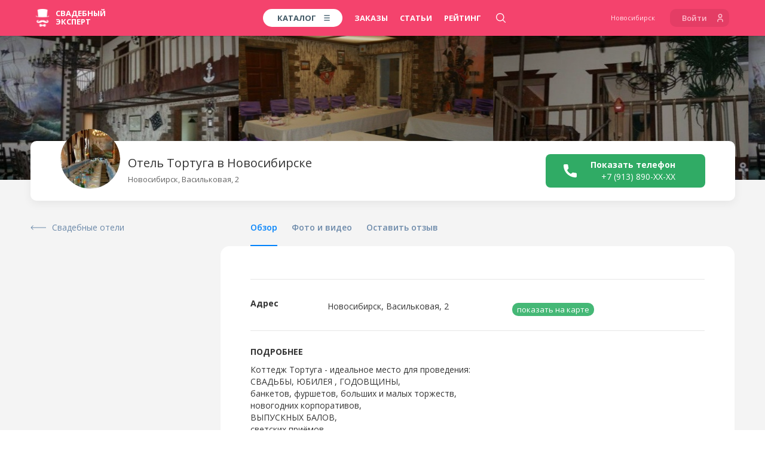

--- FILE ---
content_type: text/html; charset=UTF-8
request_url: https://nsk.wed-expert.com/profiles/tortuga?utm_source=social_sharing
body_size: 34170
content:
<!DOCTYPE html> <html lang="ru"> <head> <meta http-equiv="Content-Type" content="text/html; charset=UTF-8" /> <meta name="viewport" content="width=device-width, initial-scale=1, maximum-scale=1, user-scalable=no"> <meta name="format-detection" content="telephone=no"> <title>Тортуга, Новосибирск</title>
    <meta name="robots" content="index, follow">
<meta name="description" content="Тортуга в Новосибирске — проведение свадьбы на природе. Контакты, работы из портфолио, отзывы">
<meta name="keywords" content="Тортуга Новосибирск телефон цены фото отзывы">
<meta name="image" content="https://wedexpert-front-public.s3-accelerate.amazonaws.com/lib/profiles/105/slide1/e2e2ad5c81b2cd4c0d3b68db04ed3e6058c96883_x3.jpg">
<meta name="author" content='ООО "Свадебный Эксперт"'>
<meta name="google" content="notranslate">

<meta property="fb:app_id" content="1505955099709919">
<meta property="fb:admins" content="poliedr"/>

<link rel="image_src" href="https://wedexpert-front-public.s3-accelerate.amazonaws.com/lib/profiles/105/slide1/e2e2ad5c81b2cd4c0d3b68db04ed3e6058c96883_x3.jpg">

<meta property="og:url" content="https://nsk.wed-expert.com/profiles/tortuga?utm_source=social_sharing">
    <meta property="og:site_name" content="Свадебный эксперт - Новосибирск">
<meta property="og:title" content="Тортуга, Новосибирск">
<meta property="og:description" content="Тортуга в Новосибирске — проведение свадьбы на природе. Контакты, работы из портфолио, отзывы">
<meta property="og:type" content="website">
<meta property="og:locale" content="ru_RU">
<meta property="og:image" content="https://wedexpert-front-public.s3-accelerate.amazonaws.com/lib/profiles/105/slide1/e2e2ad5c81b2cd4c0d3b68db04ed3e6058c96883_x3.jpg">
<meta property="og:image:width" content="1200">
<meta property="og:image:height" content="630">

<meta property="vk:image" content="https://wedexpert-front-public.s3-accelerate.amazonaws.com/lib/profiles/105/slide1/e2e2ad5c81b2cd4c0d3b68db04ed3e6058c96883_x3.jpg">
<meta property="vk:title" content="Тортуга, Новосибирск">
<meta property="vk:description" content="Тортуга в Новосибирске — проведение свадьбы на природе. Контакты, работы из портфолио, отзывы">

<meta property="article:author" content="https://www.facebook.com/wedexpert">
<meta property="article:publisher" content="https://www.facebook.com/wedexpert">

<meta name="twitter:card" content="summary_large_image">
<meta name="twitter:site" content="@wedexpert">
<meta name="twitter:creator" content="@wedexpert">
<meta name="twitter:title" content="Тортуга, Новосибирск">
<meta name="twitter:description" content="Тортуга в Новосибирске — проведение свадьбы на природе. Контакты, работы из портфолио, отзывы">
<meta name="twitter:image" content="https://wedexpert-front-public.s3-accelerate.amazonaws.com/lib/profiles/105/slide1/e2e2ad5c81b2cd4c0d3b68db04ed3e6058c96883_x3.jpg">

<meta property="business:contact_data:country_name" content="Россия"/>
<meta property="business:contact_data:email" content="assistance@wed-expert.com"/>
    <meta property="business:contact_data:locality" content="Новосибирск"/>
    <meta property="business:contact_data:phone_number" content="+79535438383"/>
    <meta property="business:contact_data:email" content="assistance@wed-expert.com"/>
<meta property="business:contact_data:website" content="https://nsk.wed-expert.com"/>

<meta itemprop="name" content="Тортуга, Новосибирск"/>
<meta itemprop="description" content="Тортуга в Новосибирске — проведение свадьбы на природе. Контакты, работы из портфолио, отзывы"/>
<meta itemprop="image" content="https://wedexpert-front-public.s3-accelerate.amazonaws.com/lib/profiles/105/slide1/e2e2ad5c81b2cd4c0d3b68db04ed3e6058c96883_x3.jpg"/>


    <script type="application/ld+json">
        {"@context":"http:\/\/schema.org","@type":"BreadcrumbList","itemListElement":[{"@type":"ListItem","position":1,"item":{"@id":"\/","name":"\u0421\u0432\u0430\u0434\u044c\u0431\u0430 \u0432 \u041d\u043e\u0432\u043e\u0441\u0438\u0431\u0438\u0440\u0441\u043a\u0435"}},{"@type":"ListItem","position":2,"item":{"@id":"\/categories","name":"\u0421\u0432\u0430\u0434\u0435\u0431\u043d\u044b\u0439 \u043a\u0430\u0442\u0430\u043b\u043e\u0433"}},{"@type":"ListItem","position":3,"item":{"@id":"\/categories\/country-wedding","name":"\u0421\u0432\u0430\u0434\u0435\u0431\u043d\u044b\u0435 \u043e\u0442\u0435\u043b\u0438"}},{"@type":"ListItem","position":4,"item":{"@id":"\/profiles\/tortuga","name":"\u043a\u043e\u0442\u0442\u0435\u0434\u0436 \u0422\u043e\u0440\u0442\u0443\u0433\u0430"}}]}
    </script>
<script type="application/ld+json">
    {"@context":"http:\/\/schema.org","@type":"WebSite","name":"\u0421\u0432\u0430\u0434\u0435\u0431\u043d\u044b\u0439 \u044d\u043a\u0441\u043f\u0435\u0440\u0442 - \u0444\u0435\u0434\u0435\u0440\u0430\u043b\u044c\u043d\u044b\u0439 \u0441\u0432\u0430\u0434\u0435\u0431\u043d\u044b\u0439 \u043f\u043e\u0440\u0442\u0430\u043b","url":"https:\/\/nsk.wed-expert.com"}
</script>
<script type="application/ld+json">
    {"@context":"http:\/\/schema.org","@type":"Organization","url":"https:\/\/nsk.wed-expert.com","contactPoint":[{"@type":"ContactPoint","telephone":"+79535438383","contactType":"technical support","availableLanguage":"Russian"}]}
</script>

<meta name="yandex-verification" content="7e450c22c176eb7c" />
<meta name='yandex-verification' content='4a9ae90411b059ec' />
<meta name="google-site-verification" content="l0uIK2GPm4MzwxOF-jVBtDhdv83KgydExFTxnh5dAzo" />

<link rel="apple-touch-icon" sizes="57x57" href="/desktop/img/favicons/apple-icon-57x57.png?ver=11.10.2023">
<link rel="apple-touch-icon" sizes="60x60" href="/desktop/img/favicons/apple-icon-60x60.png?ver=11.10.2023">
<link rel="apple-touch-icon" sizes="72x72" href="/desktop/img/favicons/apple-icon-72x72.png?ver=11.10.2023">
<link rel="apple-touch-icon" sizes="76x76" href="/desktop/img/favicons/apple-icon-76x76.png?ver=11.10.2023">
<link rel="apple-touch-icon" sizes="114x114" href="/desktop/img/favicons/apple-icon-114x114.png?ver=11.10.2023">
<link rel="apple-touch-icon" sizes="120x120" href="/desktop/img/favicons/apple-icon-120x120.png?ver=11.10.2023">
<link rel="apple-touch-icon" sizes="144x144" href="/desktop/img/favicons/apple-icon-144x144.png?ver=11.10.2023">
<link rel="apple-touch-icon" sizes="152x152" href="/desktop/img/favicons/apple-icon-152x152.png?ver=11.10.2023">
<link rel="apple-touch-icon" sizes="180x180" href="/desktop/img/favicons/apple-icon-180x180.png?ver=11.10.2023">
<link rel="icon" type="image/png" sizes="192x192" href="/desktop/img/favicons/android-icon-192x192.png?ver=11.10.2023">
<link rel="icon" type="image/png" sizes="32x32" href="/desktop/img/favicons/favicon-32x32.png?ver=11.10.2023">
<link rel="icon" type="image/png" sizes="96x96" href="/desktop/img/favicons/favicon-96x96.png?ver=11.10.2023">
<link rel="icon" type="image/png" sizes="16x16" href="/desktop/img/favicons/favicon-16x16.png?ver=11.10.2023">
<link rel="manifest" href="/desktop/img/favicons/manifest.json?ver=11.10.2023">

<meta name="msapplication-TileColor" content="#ffffff">
<meta name="msapplication-TileImage" content="/desktop/img/favicons/ms-icon-144x144.png?ver=11.10.2023">
<meta name="application-name" content="Свадебный эксперт">
<meta name="msapplication-tooltip" content="Тортуга, Новосибирск">

<meta name="theme-color" content="#ffffff">
<meta name="apple-mobile-web-app-title" content="Тортуга, Новосибирск">
<meta property="al:android:package" content="com.wed_expert">
<meta property="al:android:app_name" content="Свадебный эксперт">
<meta property="al:web:should_fallback" content="true">  <link rel="stylesheet" href="/responsive/css/fonts.css?id=708961a40a24c9c68146&amp;ver=11.10.2023"> <link rel="stylesheet" href="/responsive/css/app.css?id=99db490a2c89df7c7eb2&amp;ver=11.10.2023"> <link rel="apple-touch-icon" sizes="57x57" href="/desktop/img/favicons/apple-icon-57x57.png?ver=11.10.2023"> <link rel="apple-touch-icon" sizes="60x60" href="/desktop/img/favicons/apple-icon-60x60.png?ver=11.10.2023"> <link rel="apple-touch-icon" sizes="72x72" href="/desktop/img/favicons/apple-icon-72x72.png?ver=11.10.2023"> <link rel="apple-touch-icon" sizes="76x76" href="/desktop/img/favicons/apple-icon-76x76.png?ver=11.10.2023"> <link rel="apple-touch-icon" sizes="114x114" href="/desktop/img/favicons/apple-icon-114x114.png?ver=11.10.2023"> <link rel="apple-touch-icon" sizes="120x120" href="/desktop/img/favicons/apple-icon-120x120.png?ver=11.10.2023"> <link rel="apple-touch-icon" sizes="144x144" href="/desktop/img/favicons/apple-icon-144x144.png?ver=11.10.2023"> <link rel="apple-touch-icon" sizes="152x152" href="/desktop/img/favicons/apple-icon-152x152.png?ver=11.10.2023"> <link rel="apple-touch-icon" sizes="180x180" href="/desktop/img/favicons/apple-icon-180x180.png?ver=11.10.2023"> <link rel="icon" type="image/png" sizes="192x192" href="/desktop/img/favicons/android-icon-192x192.png?ver=11.10.2023"> <link rel="icon" type="image/png" sizes="32x32" href="/desktop/img/favicons/favicon-32x32.png?ver=11.10.2023"> <link rel="icon" type="image/png" sizes="96x96" href="/desktop/img/favicons/favicon-96x96.png?ver=11.10.2023"> <link rel="icon" type="image/png" sizes="16x16" href="/desktop/img/favicons/favicon-16x16.png?ver=11.10.2023"> <link rel="manifest" href="/desktop/img/favicons/manifest.json?ver=11.10.2023"> <meta name="msapplication-TileColor" content="#ffffff"> <meta name="msapplication-TileImage" content="/desktop/img/favicons/ms-icon-144x144.png?ver=11.10.2023"> <meta name="theme-color" content="#ffffff">     <link rel="stylesheet" href="/responsive/css/frontend/profile/app.css?id=1186387beecf9d6a986a&amp;ver=11.10.2023">
     <link rel="stylesheet" href="/responsive/css/frontend/profile/main.css?id=c427d0e63185a84cedcf&amp;ver=11.10.2023" />  <script type="text/javascript">
    (window.Image ? (new Image()) : document.createElement('img')).src = 'https://vk.com/rtrg?p=VK-RTRG-183733-bSnI9';
</script> <script data-ad-client="ca-pub-9425626883420023" async src="https://pagead2.googlesyndication.com/pagead/js/adsbygoogle.js"></script> </head> <body> <header> <script type="text/javascript">
    window.headerMenu = {
        currentCityID: 3,
        cities: [{"id":2,"text":"\u041c\u043e\u0441\u043a\u0432\u0430","url":"https:\/\/msk.wed-expert.com","country_id":2,"region_id":2},{"id":3,"text":"\u041d\u043e\u0432\u043e\u0441\u0438\u0431\u0438\u0440\u0441\u043a","url":"https:\/\/nsk.wed-expert.com","country_id":2,"region_id":37},{"id":17,"text":"\u0421\u0430\u043d\u043a\u0442-\u041f\u0435\u0442\u0435\u0440\u0431\u0443\u0440\u0433","url":"https:\/\/spb.wed-expert.com","country_id":2,"region_id":63},{"id":30,"text":"\u0423\u0444\u0430","url":"https:\/\/ufa.wed-expert.com","country_id":2,"region_id":42},{"id":37,"text":"\u041a\u0430\u0437\u0430\u043d\u044c","url":"https:\/\/kzn.wed-expert.com","country_id":2,"region_id":45},{"id":48,"text":"\u041d\u0438\u0436\u043d\u0438\u0439 \u041d\u043e\u0432\u0433\u043e\u0440\u043e\u0434","url":"https:\/\/nn.wed-expert.com","country_id":2,"region_id":35}],
        categories: [{"id":3,"url":"\/categories\/photographers","text":"\u0424\u043e\u0442\u043e\u0433\u0440\u0430\u0444\u044b"},{"id":5,"url":"\/categories\/videographers","text":"\u0412\u0438\u0434\u0435\u043e\u0433\u0440\u0430\u0444\u044b"},{"id":6,"url":"\/categories\/presenters","text":"\u0412\u0435\u0434\u0443\u0449\u0438\u0435"},{"id":10,"url":"\/categories\/restaurants-and-cafes","text":"\u0420\u0435\u0441\u0442\u043e\u0440\u0430\u043d\u044b"}],
        allCity: [{"url":"\/\/msk.wed-expert.com","name":"\u041c\u043e\u0441\u043a\u0432\u0430","id":2},{"url":"\/\/nsk.wed-expert.com","name":"\u041d\u043e\u0432\u043e\u0441\u0438\u0431\u0438\u0440\u0441\u043a","id":3},{"url":"\/\/kras.wed-expert.com","name":"\u041a\u0440\u0430\u0441\u043d\u043e\u044f\u0440\u0441\u043a","id":4},{"url":"\/\/ast.wed-expert.com","name":"\u0410\u0441\u0442\u0440\u0430\u0445\u0430\u043d\u044c","id":5},{"url":"\/\/okt.wed-expert.com","name":"\u041e\u043a\u0442\u044f\u0431\u0440\u044c\u0441\u043a\u0438\u0439","id":6},{"url":"\/\/tlt.wed-expert.com","name":"\u0422\u043e\u043b\u044c\u044f\u0442\u0442\u0438","id":7},{"url":"\/\/kursk.wed-expert.com","name":"\u041a\u0443\u0440\u0441\u043a","id":8},{"url":"\/\/volgograd.wed-expert.com","name":"\u0412\u043e\u043b\u0433\u043e\u0433\u0440\u0430\u0434","id":9},{"url":"\/\/omsk.wed-expert.com","name":"\u041e\u043c\u0441\u043a","id":10},{"url":"\/\/krasnodar.wed-expert.com","name":"\u041a\u0440\u0430\u0441\u043d\u043e\u0434\u0430\u0440","id":11},{"url":"\/\/cheb.wed-expert.com","name":"\u0427\u0435\u0431\u043e\u043a\u0441\u0430\u0440\u044b","id":12},{"url":"\/\/saratov.wed-expert.com","name":"\u0421\u0430\u0440\u0430\u0442\u043e\u0432","id":13},{"url":"\/\/arh.wed-expert.com","name":"\u0410\u0440\u0445\u0430\u043d\u0433\u0435\u043b\u044c\u0441\u043a","id":14},{"url":"\/\/novgorod.wed-expert.com","name":"\u0412\u0435\u043b\u0438\u043a\u0438\u0439 \u041d\u043e\u0432\u0433\u043e\u0440\u043e\u0434","id":15},{"url":"\/\/pnz.wed-expert.com","name":"\u041f\u0435\u043d\u0437\u0430","id":16},{"url":"\/\/spb.wed-expert.com","name":"\u0421\u0430\u043d\u043a\u0442-\u041f\u0435\u0442\u0435\u0440\u0431\u0443\u0440\u0433","id":17},{"url":"\/\/barnaul.wed-expert.com","name":"\u0411\u0430\u0440\u043d\u0430\u0443\u043b","id":18},{"url":"\/\/ude.wed-expert.com","name":"\u0423\u043b\u0430\u043d-\u0423\u0434\u044d","id":19},{"url":"\/\/izh.wed-expert.com","name":"\u0418\u0436\u0435\u0432\u0441\u043a","id":20},{"url":"\/\/voronezh.wed-expert.com","name":"\u0412\u043e\u0440\u043e\u043d\u0435\u0436","id":21},{"url":"\/\/ntmk.wed-expert.com","name":"\u041d\u0435\u0444\u0442\u0435\u043a\u0430\u043c\u0441\u043a","id":22},{"url":"\/\/tomsk.wed-expert.com","name":"\u0422\u043e\u043c\u0441\u043a","id":23},{"url":"\/\/belgorod.wed-expert.com","name":"\u0411\u0435\u043b\u0433\u043e\u0440\u043e\u0434","id":24},{"url":"\/\/khv.wed-expert.com","name":"\u0425\u0430\u0431\u0430\u0440\u043e\u0432\u0441\u043a","id":25},{"url":"\/\/ekb.wed-expert.com","name":"\u0415\u043a\u0430\u0442\u0435\u0440\u0438\u043d\u0431\u0443\u0440\u0433","id":26},{"url":"\/\/schelkovo.wed-expert.com","name":"\u0429\u0435\u043b\u043a\u043e\u0432\u043e","id":27},{"url":"\/\/saransk.wed-expert.com","name":"\u0421\u0430\u0440\u0430\u043d\u0441\u043a","id":28},{"url":"\/\/smolensk.wed-expert.com","name":"\u0421\u043c\u043e\u043b\u0435\u043d\u0441\u043a","id":29},{"url":"\/\/ufa.wed-expert.com","name":"\u0423\u0444\u0430","id":30},{"url":"\/\/smr.wed-expert.com","name":"\u0421\u0430\u043c\u0430\u0440\u0430","id":31},{"url":"\/\/nvrsk.wed-expert.com","name":"\u041d\u043e\u0432\u043e\u0440\u043e\u0441\u0441\u0438\u0439\u0441\u043a","id":32},{"url":"\/\/mgorsk.wed-expert.com","name":"\u041c\u0430\u0433\u043d\u0438\u0442\u043e\u0433\u043e\u0440\u0441\u043a","id":33},{"url":"\/\/vladivostok.wed-expert.com","name":"\u0412\u043b\u0430\u0434\u0438\u0432\u043e\u0441\u0442\u043e\u043a","id":34},{"url":"\/\/bryansk.wed-expert.com","name":"\u0411\u0440\u044f\u043d\u0441\u043a","id":35},{"url":"\/\/podolsk.wed-expert.com","name":"\u041f\u043e\u0434\u043e\u043b\u044c\u0441\u043a","id":36},{"url":"\/\/kzn.wed-expert.com","name":"\u041a\u0430\u0437\u0430\u043d\u044c","id":37},{"url":"\/\/ram.wed-expert.com","name":"\u0420\u0430\u043c\u0435\u043d\u0441\u043a\u043e\u0435","id":38},{"url":"\/\/yaroslavl.wed-expert.com","name":"\u042f\u0440\u043e\u0441\u043b\u0430\u0432\u043b\u044c","id":39},{"url":"\/\/kiev.wed-expert.com","name":"\u041a\u0438\u0435\u0432","id":40},{"url":"\/\/almaty.wed-expert.com","name":"\u0410\u043b\u043c\u0430\u0442\u044b","id":41},{"url":"\/\/kostanay.wed-expert.com","name":"\u041a\u043e\u0441\u0442\u0430\u043d\u0430\u0439","id":42},{"url":"\/\/ptz.wed-expert.com","name":"\u041f\u0435\u0442\u0440\u043e\u0437\u0430\u0432\u043e\u0434\u0441\u043a","id":43},{"url":"\/\/tula.wed-expert.com","name":"\u0422\u0443\u043b\u0430","id":44},{"url":"\/\/murmansk.wed-expert.com","name":"\u041c\u0443\u0440\u043c\u0430\u043d\u0441\u043a","id":45},{"url":"\/\/shahty.wed-expert.com","name":"\u0428\u0430\u0445\u0442\u044b","id":46},{"url":"\/\/yakutsk.wed-expert.com","name":"\u042f\u043a\u0443\u0442\u0441\u043a","id":47},{"url":"\/\/nn.wed-expert.com","name":"\u041d\u0438\u0436\u043d\u0438\u0439 \u041d\u043e\u0432\u0433\u043e\u0440\u043e\u0434","id":48},{"url":"\/\/irkutsk.wed-expert.com","name":"\u0418\u0440\u043a\u0443\u0442\u0441\u043a","id":49},{"url":"\/\/rostov-na-donu.wed-expert.com","name":"\u0420\u043e\u0441\u0442\u043e\u0432-\u043d\u0430-\u0414\u043e\u043d\u0443","id":50},{"url":"\/\/yuzhno.wed-expert.com","name":"\u042e\u0436\u043d\u043e-\u0421\u0430\u0445\u0430\u043b\u0438\u043d\u0441\u043a","id":51},{"url":"\/\/taganrog.wed-expert.com","name":"\u0422\u0430\u0433\u0430\u043d\u0440\u043e\u0433","id":52},{"url":"\/\/tumen.wed-expert.com","name":"\u0422\u044e\u043c\u0435\u043d\u044c","id":53},{"url":"\/\/orel.wed-expert.com","name":"\u041e\u0440\u0435\u043b","id":54},{"url":"\/\/kaluga.wed-expert.com","name":"\u041a\u0430\u043b\u0443\u0433\u0430","id":55},{"url":"\/\/surgut.wed-expert.com","name":"\u0421\u0443\u0440\u0433\u0443\u0442","id":56},{"url":"\/\/perm.wed-expert.com","name":"\u041f\u0435\u0440\u043c\u044c","id":57},{"url":"\/\/bratsk.wed-expert.com","name":"\u0411\u0440\u0430\u0442\u0441\u043a","id":58},{"url":"\/\/sochi.wed-expert.com","name":"\u0421\u043e\u0447\u0438","id":59},{"url":"\/\/biysk.wed-expert.com","name":"\u0411\u0438\u0439\u0441\u043a","id":60},{"url":"\/\/chita.wed-expert.com","name":"\u0427\u0438\u0442\u0430","id":61},{"url":"\/\/chelyabinsk.wed-expert.com","name":"\u0427\u0435\u043b\u044f\u0431\u0438\u043d\u0441\u043a","id":62},{"url":"\/\/novokuznetsk.wed-expert.com","name":"\u041d\u043e\u0432\u043e\u043a\u0443\u0437\u043d\u0435\u0446\u043a","id":63},{"url":"\/\/nursultan.wed-expert.com","name":"\u041d\u0443\u0440-\u0421\u0443\u043b\u0442\u0430\u043d","id":64},{"url":"\/\/velikieluki.wed-expert.com","name":"\u0412\u0435\u043b\u0438\u043a\u0438\u0435 \u041b\u0443\u043a\u0438","id":65},{"url":"\/\/pyatigorsk.wed-expert.com","name":"\u041f\u044f\u0442\u0438\u0433\u043e\u0440\u0441\u043a","id":66},{"url":"\/\/vladikavkaz.wed-expert.com","name":"\u0412\u043b\u0430\u0434\u0438\u043a\u0430\u0432\u043a\u0430\u0437","id":67},{"url":"\/\/kanash.wed-expert.com","name":"\u041a\u0430\u043d\u0430\u0448","id":68},{"url":"\/\/kaliningrad.wed-expert.com","name":"\u041a\u0430\u043b\u0438\u043d\u0438\u043d\u0433\u0440\u0430\u0434","id":69},{"url":"\/\/dubna.wed-expert.com","name":"\u0414\u0443\u0431\u043d\u0430","id":70},{"url":"\/\/shimkent.wed-expert.com","name":"\u0428\u044b\u043c\u043a\u0435\u043d\u0442","id":71},{"url":"\/\/blagoveshensk.wed-expert.com","name":"\u0411\u043b\u0430\u0433\u043e\u0432\u0435\u0449\u0435\u043d\u0441\u043a","id":72},{"url":"\/\/tver.wed-expert.com","name":"\u0422\u0432\u0435\u0440\u044c","id":73},{"url":"\/\/minsk.wed-expert.com","name":"\u041c\u0438\u043d\u0441\u043a","id":74},{"url":"\/\/vologda.wed-expert.com","name":"\u0412\u043e\u043b\u043e\u0433\u0434\u0430","id":75},{"url":"\/\/sp.wed-expert.com","name":"\u0421\u0435\u0440\u0433\u0438\u0435\u0432 \u041f\u043e\u0441\u0430\u0434","id":76},{"url":"\/\/vitebsk.wed-expert.com","name":"\u0412\u0438\u0442\u0435\u0431\u0441\u043a","id":77},{"url":"\/\/oren.wed-expert.com","name":"\u041e\u0440\u0435\u043d\u0431\u0443\u0440\u0433","id":78},{"url":"\/\/essentuki.wed-expert.com","name":"\u0415\u0441\u0441\u0435\u043d\u0442\u0443\u043a\u0438","id":79},{"url":"\/\/minvody.wed-expert.com","name":"\u041c\u0438\u043d\u0435\u0440\u0430\u043b\u044c\u043d\u044b\u0435 \u0412\u043e\u0434\u044b","id":80},{"url":"\/\/kislovodsk.wed-expert.com","name":"\u041a\u0438\u0441\u043b\u043e\u0432\u043e\u0434\u0441\u043a","id":81},{"url":"\/\/cherkessk.wed-expert.com","name":"\u0427\u0435\u0440\u043a\u0435\u0441\u0441\u043a","id":82},{"url":"\/\/rzn.wed-expert.com","name":"\u0420\u044f\u0437\u0430\u043d\u044c","id":83},{"url":"\/\/uhta.wed-expert.com","name":"\u0423\u0445\u0442\u0430","id":84},{"url":"\/\/nv.wed-expert.com","name":"\u041d\u0438\u0436\u043d\u0435\u0432\u0430\u0440\u0442\u043e\u0432\u0441\u043a","id":85},{"url":"\/\/stav.wed-expert.com","name":"\u0421\u0442\u0430\u0432\u0440\u043e\u043f\u043e\u043b\u044c","id":86},{"url":"\/\/angarsk.wed-expert.com","name":"\u0410\u043d\u0433\u0430\u0440\u0441\u043a","id":87},{"url":"\/\/ul.wed-expert.com","name":"\u0423\u043b\u044c\u044f\u043d\u043e\u0432\u0441\u043a","id":88},{"url":"\/\/atyrau.wed-expert.com","name":"\u0410\u0442\u044b\u0440\u0430\u0443","id":89},{"url":"\/\/mkp.wed-expert.com","name":"\u041c\u0430\u0439\u043a\u043e\u043f","id":90},{"url":"\/\/kolomna.wed-expert.com","name":"\u041a\u043e\u043b\u043e\u043c\u043d\u0430","id":91},{"url":"\/\/belorechensk.wed-expert.com","name":"\u0411\u0435\u043b\u043e\u0440\u0435\u0447\u0435\u043d\u0441\u043a","id":92},{"url":"\/\/labinsk.wed-expert.com","name":"\u041b\u0430\u0431\u0438\u043d\u0441\u043a","id":93},{"url":"\/\/apsheronsk.wed-expert.com","name":"\u0410\u043f\u0448\u0435\u0440\u043e\u043d\u0441\u043a","id":94},{"url":"\/\/dzr.wed-expert.com","name":"\u0414\u0437\u0435\u0440\u0436\u0438\u043d\u0441\u043a","id":95},{"url":"\/\/bor.wed-expert.com","name":"\u0411\u043e\u0440","id":96},{"url":"\/\/pvl.wed-expert.com","name":"\u041f\u0430\u0432\u043b\u043e\u0432\u043e","id":97},{"url":"\/\/arzamas.wed-expert.com","name":"\u0410\u0440\u0437\u0430\u043c\u0430\u0441","id":98},{"url":"\/\/makhachkala.wed-expert.com","name":"\u041c\u0430\u0445\u0430\u0447\u043a\u0430\u043b\u0430","id":99},{"url":"\/\/cher.wed-expert.com","name":"\u0427\u0435\u0440\u0435\u043f\u043e\u0432\u0435\u0446","id":100},{"url":"\/\/armavir.wed-expert.com","name":"\u0410\u0440\u043c\u0430\u0432\u0438\u0440","id":101},{"url":"\/\/nabchelny.wed-expert.com","name":"\u041d\u0430\u0431\u0435\u0440\u0435\u0436\u043d\u044b\u0435 \u0427\u0435\u043b\u043d\u044b","id":102},{"url":"\/\/nizhnekamsk.wed-expert.com","name":"\u041d\u0438\u0436\u043d\u0435\u043a\u0430\u043c\u0441\u043a","id":103},{"url":"\/\/almetevsk.wed-expert.com","name":"\u0410\u043b\u044c\u043c\u0435\u0442\u044c\u0435\u0432\u0441\u043a","id":104},{"url":"\/\/achinsk.wed-expert.com","name":"\u0410\u0447\u0438\u043d\u0441\u043a","id":105},{"url":"\/\/engels.wed-expert.com","name":"\u042d\u043d\u0433\u0435\u043b\u044c\u0441","id":106},{"url":"\/\/hm.wed-expert.com","name":"\u0425\u0430\u043d\u0442\u044b-\u041c\u0430\u043d\u0441\u0438\u0439\u0441\u043a","id":107},{"url":"\/\/bishkek.wed-expert.com","name":"\u0411\u0438\u0448\u043a\u0435\u043a","id":108},{"url":"\/\/nyagan.wed-expert.com","name":"\u041d\u044f\u0433\u0430\u043d\u044c","id":109},{"url":"\/\/ussuriysk.wed-expert.com","name":"\u0423\u0441\u0441\u0443\u0440\u0438\u0439\u0441\u043a","id":110},{"url":"\/\/brest.wed-expert.com","name":"\u0411\u0440\u0435\u0441\u0442","id":111},{"url":"\/\/petropavl.wed-expert.com","name":"\u041f\u0435\u0442\u0440\u043e\u043f\u0430\u0432\u043b\u043e\u0432\u0441\u043a","id":112},{"url":"\/\/elista.wed-expert.com","name":"\u042d\u043b\u0438\u0441\u0442\u0430","id":113},{"url":"\/\/chernovci.wed-expert.com","name":"\u0427\u0435\u0440\u043d\u043e\u0432\u0446\u044b","id":114},{"url":"\/\/lipetsk.wed-expert.com","name":"\u041b\u0438\u043f\u0435\u0446\u043a","id":115},{"url":"\/\/grodno.wed-expert.com","name":"\u0413\u0440\u043e\u0434\u043d\u043e","id":116},{"url":"\/\/nalchik.wed-expert.com","name":"\u041d\u0430\u043b\u044c\u0447\u0438\u043a","id":117},{"url":"\/\/gelendjik.wed-expert.com","name":"\u0413\u0435\u043b\u0435\u043d\u0434\u0436\u0438\u043a","id":118},{"url":"\/\/baksan.wed-expert.com","name":"\u0411\u0430\u043a\u0441\u0430\u043d","id":119},{"url":"\/\/sevastopol.wed-expert.com","name":"\u0421\u0435\u0432\u0430\u0441\u0442\u043e\u043f\u043e\u043b\u044c","id":120},{"url":"\/\/simferopol.wed-expert.com","name":"\u0421\u0438\u043c\u0444\u0435\u0440\u043e\u043f\u043e\u043b\u044c","id":121},{"url":"\/\/yalta.wed-expert.com","name":"\u042f\u043b\u0442\u0430","id":122},{"url":"\/\/kam-ural.wed-expert.com","name":"\u041a\u0430\u043c\u0435\u043d\u0441\u043a-\u0423\u0440\u0430\u043b\u044c\u0441\u043a\u0438\u0439","id":123},{"url":"\/\/kostroma.wed-expert.com","name":"\u041a\u043e\u0441\u0442\u0440\u043e\u043c\u0430","id":124},{"url":"\/\/balashiha.wed-expert.com","name":"\u0411\u0430\u043b\u0430\u0448\u0438\u0445\u0430","id":125},{"url":"\/\/domodedovo.wed-expert.com","name":"\u0414\u043e\u043c\u043e\u0434\u0435\u0434\u043e\u0432\u043e","id":126},{"url":"\/\/polotsk.wed-expert.com","name":"\u041f\u043e\u043b\u043e\u0446\u043a","id":127},{"url":"\/\/belogorsk.wed-expert.com","name":"\u0411\u0435\u043b\u043e\u0433\u043e\u0440\u0441\u043a","id":128},{"url":"\/\/abakan.wed-expert.com","name":"\u0410\u0431\u0430\u043a\u0430\u043d","id":129},{"url":"\/\/kansk.wed-expert.com","name":"\u041a\u0430\u043d\u0441\u043a","id":130},{"url":"\/\/novocherk.wed-expert.com","name":"\u041d\u043e\u0432\u043e\u0447\u0435\u0440\u043a\u0430\u0441\u0441\u043a","id":131},{"url":"\/\/obninsk.wed-expert.com","name":"\u041e\u0431\u043d\u0438\u043d\u0441\u043a","id":132},{"url":"\/\/syktyvkar.wed-expert.com","name":"\u0421\u044b\u043a\u0442\u044b\u0432\u043a\u0430\u0440","id":133},{"url":"\/\/staryj-oskol.wed-expert.com","name":"\u0421\u0442\u0430\u0440\u044b\u0439 \u041e\u0441\u043a\u043e\u043b","id":134},{"url":"\/\/evpatoriya.wed-expert.com","name":"\u0415\u0432\u043f\u0430\u0442\u043e\u0440\u0438\u044f","id":135},{"url":"\/\/mytishi.wed-expert.com","name":"\u041c\u044b\u0442\u0438\u0449\u0438","id":136},{"url":"\/\/pskov.wed-expert.com","name":"\u041f\u0441\u043a\u043e\u0432","id":137},{"url":"\/\/zhlzndrzhnyj.wed-expert.com","name":"\u0416\u0435\u043b\u0435\u0437\u043d\u043e\u0434\u043e\u0440\u043e\u0436\u043d\u044b\u0439","id":138},{"url":"\/\/odessa.wed-expert.com","name":"\u041e\u0434\u0435\u0441\u0441\u0430","id":139},{"url":"\/\/majskii.wed-expert.com","name":"\u041c\u0430\u0439\u0441\u043a\u0438\u0439","id":140},{"url":"\/\/lugansk.wed-expert.com","name":"\u041b\u0443\u0433\u0430\u043d\u0441\u043a","id":141},{"url":"\/\/pushkin.wed-expert.com","name":"\u041f\u0443\u0448\u043a\u0438\u043d","id":142},{"url":"\/\/tashkent.wed-expert.com","name":"\u0422\u0430\u0448\u043a\u0435\u043d\u0442","id":143},{"url":"\/\/birobidzhan.wed-expert.com","name":"\u0411\u0438\u0440\u043e\u0431\u0438\u0434\u0436\u0430\u043d","id":144},{"url":"\/\/solikamsk.wed-expert.com","name":"\u0421\u043e\u043b\u0438\u043a\u0430\u043c\u0441\u043a","id":145},{"url":"\/\/pushkino.wed-expert.com","name":"\u041f\u0443\u0448\u043a\u0438\u043d\u043e","id":146},{"url":"\/\/balashov.wed-expert.com","name":"\u0411\u0430\u043b\u0430\u0448\u043e\u0432","id":147},{"url":"\/\/elektrostal.wed-expert.com","name":"\u042d\u043b\u0435\u043a\u0442\u0440\u043e\u0441\u0442\u0430\u043b\u044c","id":148},{"url":"\/\/aleksandrov.wed-expert.com","name":"\u0410\u043b\u0435\u043a\u0441\u0430\u043d\u0434\u0440\u043e\u0432","id":149},{"url":"\/\/orehovo-z.wed-expert.com","name":"\u041e\u0440\u0435\u0445\u043e\u0432\u043e-\u0417\u0443\u0435\u0432\u043e","id":150},{"url":"\/\/kovrov.wed-expert.com","name":"\u041a\u043e\u0432\u0440\u043e\u0432","id":151},{"url":"\/\/rybinsk.wed-expert.com","name":"\u0420\u044b\u0431\u0438\u043d\u0441\u043a","id":152},{"url":"\/\/kamensk-sh.wed-expert.com","name":"\u041a\u0430\u043c\u0435\u043d\u0441\u043a-\u0428\u0430\u0445\u0442\u0438\u043d\u0441\u043a\u0438\u0439","id":153},{"url":"\/\/sterlitamak.wed-expert.com","name":"\u0421\u0442\u0435\u0440\u043b\u0438\u0442\u0430\u043c\u0430\u043a","id":154},{"url":"\/\/michurinsk.wed-expert.com","name":"\u041c\u0438\u0447\u0443\u0440\u0438\u043d\u0441\u043a","id":155},{"url":"\/\/dmitrov.wed-expert.com","name":"\u0414\u043c\u0438\u0442\u0440\u043e\u0432","id":156},{"url":"\/\/dushanbe.wed-expert.com","name":"\u0414\u0443\u0448\u0430\u043d\u0431\u0435","id":157},{"url":"\/\/safonovo.wed-expert.com","name":"\u0421\u0430\u0444\u043e\u043d\u043e\u0432\u043e","id":158},{"url":"\/\/tujmazy.wed-expert.com","name":"\u0422\u0443\u0439\u043c\u0430\u0437\u044b","id":159},{"url":"\/\/korolev.wed-expert.com","name":"\u041a\u043e\u0440\u043e\u043b\u0451\u0432","id":160},{"url":"\/\/dimitrovgrad.wed-expert.com","name":"\u0414\u0438\u043c\u0438\u0442\u0440\u043e\u0432\u0433\u0440\u0430\u0434","id":161},{"url":"\/\/zlatoust.wed-expert.com","name":"\u0417\u043b\u0430\u0442\u043e\u0443\u0441\u0442","id":162},{"url":"\/\/nizhnij-tagil.wed-expert.com","name":"\u041d\u0438\u0436\u043d\u0438\u0439 \u0422\u0430\u0433\u0438\u043b","id":163},{"url":"\/\/kerch.wed-expert.com","name":"\u041a\u0435\u0440\u0447\u044c","id":164},{"url":"\/\/kemerovo.wed-expert.com","name":"\u041a\u0435\u043c\u0435\u0440\u043e\u0432\u043e","id":165},{"url":"\/\/himki.wed-expert.com","name":"\u0425\u0438\u043c\u043a\u0438","id":166},{"url":"\/\/kirov.wed-expert.com","name":"\u041a\u0438\u0440\u043e\u0432","id":167},{"url":"\/\/kiselevsk.wed-expert.com","name":"\u041a\u0438\u0441\u0435\u043b\u0451\u0432\u0441\u043a","id":168},{"url":"\/\/klin.wed-expert.com","name":"\u041a\u043b\u0438\u043d","id":169},{"url":"\/\/krasnogorsk.wed-expert.com","name":"\u041a\u0440\u0430\u0441\u043d\u043e\u0433\u043e\u0440\u0441\u043a","id":170},{"url":"\/\/kropotkin.wed-expert.com","name":"\u041a\u0440\u043e\u043f\u043e\u0442\u043a\u0438\u043d","id":171},{"url":"\/\/krymsk.wed-expert.com","name":"\u041a\u0440\u044b\u043c\u0441\u043a","id":172},{"url":"\/\/kurgan.wed-expert.com","name":"\u041a\u0443\u0440\u0433\u0430\u043d","id":173},{"url":"\/\/pervouralsk.wed-expert.com","name":"\u041f\u0435\u0440\u0432\u043e\u0443\u0440\u0430\u043b\u044c\u0441\u043a","id":174},{"url":"\/\/s-russa.wed-expert.com","name":"\u0421\u0442\u0430\u0440\u0430\u044f \u0420\u0443\u0441\u0441\u0430","id":175},{"url":"\/\/nevinnomyssk.wed-expert.com","name":"\u041d\u0435\u0432\u0438\u043d\u043d\u043e\u043c\u044b\u0441\u0441\u043a","id":176},{"url":"\/\/vladimir.wed-expert.com","name":"\u0412\u043b\u0430\u0434\u0438\u043c\u0438\u0440","id":177},{"url":"\/\/sherbinka.wed-expert.com","name":"\u0429\u0435\u0440\u0431\u0438\u043d\u043a\u0430","id":178},{"url":"\/\/anapa.wed-expert.com","name":"\u0410\u043d\u0430\u043f\u0430","id":179},{"url":"\/\/tambov.wed-expert.com","name":"\u0422\u0430\u043c\u0431\u043e\u0432","id":180},{"url":"\/\/zvenigorod.wed-expert.com","name":"\u0417\u0432\u0435\u043d\u0438\u0433\u043e\u0440\u043e\u0434","id":181},{"url":"\/\/novomsk.wed-expert.com","name":"\u041d\u043e\u0432\u043e\u043c\u043e\u0441\u043a\u043e\u0432\u0441\u043a","id":182},{"url":"\/\/stupino.wed-expert.com","name":"\u0421\u0442\u0443\u043f\u0438\u043d\u043e","id":183},{"url":"\/\/chernogolovka.wed-expert.com","name":"\u0427\u0435\u0440\u043d\u043e\u0433\u043e\u043b\u043e\u0432\u043a\u0430","id":184},{"url":"\/\/sarov.wed-expert.com","name":"\u0421\u0430\u0440\u043e\u0432","id":185},{"url":"\/\/volzhskij.wed-expert.com","name":"\u0412\u043e\u043b\u0436\u0441\u043a\u0438\u0439","id":186},{"url":"\/\/serpuhov.wed-expert.com","name":"\u0421\u0435\u0440\u043f\u0443\u0445\u043e\u0432","id":187},{"url":"\/\/volgodonsk.wed-expert.com","name":"\u0412\u043e\u043b\u0433\u043e\u0434\u043e\u043d\u0441\u043a","id":188},{"url":"\/\/murom.wed-expert.com","name":"\u041c\u0443\u0440\u043e\u043c","id":189},{"url":"\/\/slav-n-kubani.wed-expert.com","name":"\u0421\u043b\u0430\u0432\u044f\u043d\u0441\u043a-\u043d\u0430-\u041a\u0443\u0431\u0430\u043d\u0438","id":190},{"url":"\/\/odincovo.wed-expert.com","name":"\u041e\u0434\u0438\u043d\u0446\u043e\u0432\u043e","id":191},{"url":"\/\/istra.wed-expert.com","name":"\u0418\u0441\u0442\u0440\u0430","id":192},{"url":"\/\/dorogobuzh.wed-expert.com","name":"\u0414\u043e\u0440\u043e\u0433\u043e\u0431\u0443\u0436","id":193},{"url":"\/\/vinnica.wed-expert.com","name":"\u0412\u0438\u043d\u043d\u0438\u0446\u0430","id":194},{"url":"\/\/vyborg.wed-expert.com","name":"\u0412\u044b\u0431\u043e\u0440\u0433","id":195},{"url":"\/\/zavolzhe.wed-expert.com","name":"\u0417\u0430\u0432\u043e\u043b\u0436\u044c\u0435","id":196},{"url":"\/\/noginsk.wed-expert.com","name":"\u041d\u043e\u0433\u0438\u043d\u0441\u043a","id":197},{"url":"\/\/mezhdurech.wed-expert.com","name":"\u041c\u0435\u0436\u0434\u0443\u0440\u0435\u0447\u0435\u043d\u0441\u043a","id":198},{"url":"\/\/tihoreck.wed-expert.com","name":"\u0422\u0438\u0445\u043e\u0440\u0435\u0446\u043a","id":199},{"url":"\/\/belovo.wed-expert.com","name":"\u0411\u0435\u043b\u043e\u0432\u043e","id":200},{"url":"\/\/adler.wed-expert.com","name":"\u0410\u0434\u043b\u0435\u0440","id":201},{"url":"\/\/dolgoprudnyj.wed-expert.com","name":"\u0414\u043e\u043b\u0433\u043e\u043f\u0440\u0443\u0434\u043d\u044b\u0439","id":202},{"url":"\/\/gomel.wed-expert.com","name":"\u0413\u043e\u043c\u0435\u043b\u044c","id":203},{"url":"\/\/feodosiya.wed-expert.com","name":"\u0424\u0435\u043e\u0434\u043e\u0441\u0438\u044f","id":204},{"url":"\/\/iskitim.wed-expert.com","name":"\u0418\u0441\u043a\u0438\u0442\u0438\u043c","id":205},{"url":"\/\/kimry.wed-expert.com","name":"\u041a\u0438\u043c\u0440\u044b","id":206},{"url":"\/\/prokopevsk.wed-expert.com","name":"\u041f\u0440\u043e\u043a\u043e\u043f\u044c\u0435\u0432\u0441\u043a","id":207},{"url":"\/\/salsk.wed-expert.com","name":"\u0421\u0430\u043b\u044c\u0441\u043a","id":208},{"url":"\/\/tuapse.wed-expert.com","name":"\u0422\u0443\u0430\u043f\u0441\u0435","id":209},{"url":"\/\/berezniki.wed-expert.com","name":"\u0411\u0435\u0440\u0435\u0437\u043d\u0438\u043a\u0438","id":210},{"url":"\/\/tejkovo.wed-expert.com","name":"\u0422\u0435\u0439\u043a\u043e\u0432\u043e","id":211},{"url":"\/\/vidnoe.wed-expert.com","name":"\u0412\u0438\u0434\u043d\u043e\u0435","id":212},{"url":"\/\/asbest.wed-expert.com","name":"\u0410\u0441\u0431\u0435\u0441\u0442","id":213},{"url":"\/\/timashevsk.wed-expert.com","name":"\u0422\u0438\u043c\u0430\u0448\u0451\u0432\u0441\u043a","id":214},{"url":"\/\/elabuga.wed-expert.com","name":"\u0415\u043b\u0430\u0431\u0443\u0433\u0430","id":215},{"url":"\/\/temryuk.wed-expert.com","name":"\u0422\u0435\u043c\u0440\u044e\u043a","id":216},{"url":"\/\/elec.wed-expert.com","name":"\u0415\u043b\u0435\u0446","id":217},{"url":"\/\/bogorodsk.wed-expert.com","name":"\u0411\u043e\u0433\u043e\u0440\u043e\u0434\u0441\u043a","id":218},{"url":"\/\/elizovo.wed-expert.com","name":"\u0415\u043b\u0438\u0437\u043e\u0432\u043e","id":219},{"url":"\/\/chapaevsk.wed-expert.com","name":"\u0427\u0430\u043f\u0430\u0435\u0432\u0441\u043a","id":220},{"url":"\/\/kalach.wed-expert.com","name":"\u041a\u0430\u043b\u0430\u0447","id":221},{"url":"\/\/kamyshin.wed-expert.com","name":"\u041a\u0430\u043c\u044b\u0448\u0438\u043d","id":222},{"url":"\/\/gatchina.wed-expert.com","name":"\u0413\u0430\u0442\u0447\u0438\u043d\u0430","id":223},{"url":"\/\/emanzhelinsk.wed-expert.com","name":"\u0415\u043c\u0430\u043d\u0436\u0435\u043b\u0438\u043d\u0441\u043a","id":224},{"url":"\/\/konakovo.wed-expert.com","name":"\u041a\u043e\u043d\u0430\u043a\u043e\u0432\u043e","id":225},{"url":"\/\/miass.wed-expert.com","name":"\u041c\u0438\u0430\u0441\u0441","id":226},{"url":"\/\/buzuluk.wed-expert.com","name":"\u0411\u0443\u0437\u0443\u043b\u0443\u043a","id":227},{"url":"\/\/fryazino.wed-expert.com","name":"\u0424\u0440\u044f\u0437\u0438\u043d\u043e","id":228},{"url":"\/\/gagarin.wed-expert.com","name":"\u0413\u0430\u0433\u0430\u0440\u0438\u043d","id":229},{"url":"\/\/georgievsk.wed-expert.com","name":"\u0413\u0435\u043e\u0440\u0433\u0438\u0435\u0432\u0441\u043a","id":230},{"url":"\/\/golicyno.wed-expert.com","name":"\u0413\u043e\u043b\u0438\u0446\u044b\u043d\u043e","id":231},{"url":"\/\/salavat.wed-expert.com","name":"\u0421\u0430\u043b\u0430\u0432\u0430\u0442","id":232},{"url":"\/\/gorodec.wed-expert.com","name":"\u0413\u043e\u0440\u043e\u0434\u0435\u0446","id":233},{"url":"\/\/groznyj.wed-expert.com","name":"\u0413\u0440\u043e\u0437\u043d\u044b\u0439","id":234},{"url":"\/\/gubkin.wed-expert.com","name":"\u0413\u0443\u0431\u043a\u0438\u043d","id":235},{"url":"\/\/gus-hrustal.wed-expert.com","name":"\u0413\u0443\u0441\u044c-\u0425\u0440\u0443\u0441\u0442\u0430\u043b\u044c\u043d\u044b\u0439","id":236},{"url":"\/\/ipatovo.wed-expert.com","name":"\u0418\u043f\u0430\u0442\u043e\u0432\u043e","id":237},{"url":"\/\/ivanovo.wed-expert.com","name":"\u0418\u0432\u0430\u043d\u043e\u0432\u043e","id":238},{"url":"\/\/ivanteevka.wed-expert.com","name":"\u0418\u0432\u0430\u043d\u0442\u0435\u0435\u0432\u043a\u0430","id":239},{"url":"\/\/izmail.wed-expert.com","name":"\u0418\u0437\u043c\u0430\u0438\u043b","id":240},{"url":"\/\/budennovsk.wed-expert.com","name":"\u0411\u0443\u0434\u0451\u043d\u043d\u043e\u0432\u0441\u043a","id":241},{"url":"\/\/kachkanar.wed-expert.com","name":"\u041a\u0430\u0447\u043a\u0430\u043d\u0430\u0440","id":242},{"url":"\/\/kaspijsk.wed-expert.com","name":"\u041a\u0430\u0441\u043f\u0438\u0439\u0441\u043a","id":243},{"url":"\/\/kineshma.wed-expert.com","name":"\u041a\u0438\u043d\u0435\u0448\u043c\u0430","id":244},{"url":"\/\/kirishi.wed-expert.com","name":"\u041a\u0438\u0440\u0438\u0448\u0438","id":245},{"url":"\/\/kirovograd.wed-expert.com","name":"\u041a\u0440\u043e\u043f\u0438\u0432\u043d\u0438\u0446\u043a\u0438\u0439","id":246},{"url":"\/\/kirovsk.wed-expert.com","name":"\u041a\u0438\u0440\u043e\u0432\u0441\u043a","id":247},{"url":"\/\/kirzhach.wed-expert.com","name":"\u041a\u0438\u0440\u0436\u0430\u0447","id":248},{"url":"\/\/kishinev.wed-expert.com","name":"\u041a\u0438\u0448\u0438\u043d\u0451\u0432","id":249},{"url":"\/\/kolchugino.wed-expert.com","name":"\u041a\u043e\u043b\u044c\u0447\u0443\u0433\u0438\u043d\u043e","id":250},{"url":"\/\/konstantinovsk.wed-expert.com","name":"\u041a\u043e\u043d\u0441\u0442\u0430\u043d\u0442\u0438\u043d\u043e\u0432\u0441\u043a","id":251},{"url":"\/\/kopejsk.wed-expert.com","name":"\u041a\u043e\u043f\u0435\u0439\u0441\u043a","id":252},{"url":"\/\/korkino.wed-expert.com","name":"\u041a\u043e\u0440\u043a\u0438\u043d\u043e","id":253},{"url":"\/\/tobolsk.wed-expert.com","name":"\u0422\u043e\u0431\u043e\u043b\u044c\u0441\u043a","id":254},{"url":"\/\/bahchisaraj.wed-expert.com","name":"\u0411\u0430\u0445\u0447\u0438\u0441\u0430\u0440\u0430\u0439","id":255},{"url":"\/\/uglich.wed-expert.com","name":"\u0423\u0433\u043b\u0438\u0447","id":256},{"url":"\/\/voskresensk.wed-expert.com","name":"\u0412\u043e\u0441\u043a\u0440\u0435\u0441\u0435\u043d\u0441\u043a","id":257},{"url":"\/\/voznesensk.wed-expert.com","name":"\u0412\u043e\u0437\u043d\u0435\u0441\u0435\u043d\u0441\u043a","id":258},{"url":"\/\/kotovsk.wed-expert.com","name":"\u041a\u043e\u0442\u043e\u0432\u0441\u043a","id":259},{"url":"\/\/kramatorsk.wed-expert.com","name":"\u041a\u0440\u0430\u043c\u0430\u0442\u043e\u0440\u0441\u043a","id":260},{"url":"\/\/krasnokutsk.wed-expert.com","name":"\u041a\u0440\u0430\u0441\u043d\u043e\u043a\u0443\u0442\u0441\u043a","id":261},{"url":"\/\/kremenchug.wed-expert.com","name":"\u041a\u0440\u0435\u043c\u0435\u043d\u0447\u0443\u0433","id":262},{"url":"\/\/krasnoufimsk.wed-expert.com","name":"\u041a\u0440\u0430\u0441\u043d\u043e\u0443\u0444\u0438\u043c\u0441\u043a","id":263},{"url":"\/\/krasnoznmnsk.wed-expert.com","name":"\u041a\u0440\u0430\u0441\u043d\u043e\u0437\u043d\u0430\u043c\u0435\u043d\u0441\u043a","id":264},{"url":"\/\/kstovo.wed-expert.com","name":"\u041a\u0441\u0442\u043e\u0432\u043e","id":265},{"url":"\/\/kulebaki.wed-expert.com","name":"\u041a\u0443\u043b\u0435\u0431\u0430\u043a\u0438","id":266},{"url":"\/\/kumertau.wed-expert.com","name":"\u041a\u0443\u043c\u0435\u0440\u0442\u0430\u0443","id":267},{"url":"\/\/kungur.wed-expert.com","name":"\u041a\u0443\u043d\u0433\u0443\u0440","id":268},{"url":"\/\/zelenograd.wed-expert.com","name":"\u0417\u0435\u043b\u0435\u043d\u043e\u0433\u0440\u0430\u0434","id":269},{"url":"\/\/balahna.wed-expert.com","name":"\u0411\u0430\u043b\u0430\u0445\u043d\u0430","id":270},{"url":"\/\/chehov.wed-expert.com","name":"\u0427\u0435\u0445\u043e\u0432","id":271},{"url":"\/\/kuzneck.wed-expert.com","name":"\u041a\u0443\u0437\u043d\u0435\u0446\u043a","id":272},{"url":"\/\/kyshtym.wed-expert.com","name":"\u041a\u044b\u0448\u0442\u044b\u043c","id":273},{"url":"\/\/kyzyl.wed-expert.com","name":"\u041a\u044b\u0437\u044b\u043b","id":274},{"url":"\/\/lobnya.wed-expert.com","name":"\u041b\u043e\u0431\u043d\u044f","id":275},{"url":"\/\/nahodka.wed-expert.com","name":"\u041d\u0430\u0445\u043e\u0434\u043a\u0430","id":276},{"url":"\/\/abinsk.wed-expert.com","name":"\u0410\u0431\u0438\u043d\u0441\u043a","id":277},{"url":"\/\/lesozavodsk.wed-expert.com","name":"\u041b\u0435\u0441\u043e\u0437\u0430\u0432\u043e\u0434\u0441\u043a","id":278},{"url":"\/\/lesosibirsk.wed-expert.com","name":"\u041b\u0435\u0441\u043e\u0441\u0438\u0431\u0438\u0440\u0441\u043a","id":279},{"url":"\/\/lermontov.wed-expert.com","name":"\u041b\u0435\u0440\u043c\u043e\u043d\u0442\u043e\u0432","id":280},{"url":"\/\/lebedyan.wed-expert.com","name":"\u041b\u0435\u0431\u0435\u0434\u044f\u043d\u044c","id":281},{"url":"\/\/labytnangi.wed-expert.com","name":"\u041b\u0430\u0431\u044b\u0442\u043d\u0430\u043d\u0433\u0438","id":282},{"url":"\/\/balakovo.wed-expert.com","name":"\u0411\u0430\u043b\u0430\u043a\u043e\u0432\u043e","id":283},{"url":"\/\/berdsk.wed-expert.com","name":"\u0411\u0435\u0440\u0434\u0441\u043a","id":284},{"url":"\/\/lesnoj.wed-expert.com","name":"\u041b\u0435\u0441\u043d\u043e\u0439","id":285},{"url":"\/\/losino-ptr.wed-expert.com","name":"\u041b\u043e\u0441\u0438\u043d\u043e-\u041f\u0435\u0442\u0440\u043e\u0432\u0441\u043a\u0438\u0439","id":286},{"url":"\/\/lubny.wed-expert.com","name":"\u041b\u0443\u0431\u043d\u044b","id":287},{"url":"\/\/luhovicy.wed-expert.com","name":"\u041b\u0443\u0445\u043e\u0432\u0438\u0446\u044b","id":288},{"url":"\/\/lyskovo.wed-expert.com","name":"\u041b\u044b\u0441\u043a\u043e\u0432\u043e","id":289},{"url":"\/\/lytkarino.wed-expert.com","name":"\u041b\u044b\u0442\u043a\u0430\u0440\u0438\u043d\u043e","id":290},{"url":"\/\/lyubercy.wed-expert.com","name":"\u041b\u044e\u0431\u0435\u0440\u0446\u044b","id":291},{"url":"\/\/maloyaroslav.wed-expert.com","name":"\u041c\u0430\u043b\u043e\u044f\u0440\u043e\u0441\u043b\u0430\u0432\u0435\u0446","id":292},{"url":"\/\/mariinsk.wed-expert.com","name":"\u041c\u0430\u0440\u0438\u0438\u043d\u0441\u043a","id":293},{"url":"\/\/mariupol.wed-expert.com","name":"\u041c\u0430\u0440\u0438\u0443\u043f\u043e\u043b\u044c","id":294},{"url":"\/\/melitopol.wed-expert.com","name":"\u041c\u0435\u043b\u0438\u0442\u043e\u043f\u043e\u043b\u044c","id":295},{"url":"\/\/frolovo.wed-expert.com","name":"\u0424\u0440\u043e\u043b\u043e\u0432\u043e","id":296},{"url":"\/\/dzerzhinskij.wed-expert.com","name":"\u0414\u0437\u0435\u0440\u0436\u0438\u043d\u0441\u043a\u0438\u0439","id":297},{"url":"\/\/borisoglebsk.wed-expert.com","name":"\u0411\u043e\u0440\u0438\u0441\u043e\u0433\u043b\u0435\u0431\u0441\u043a","id":298},{"url":"\/\/mihajlovka.wed-expert.com","name":"\u041c\u0438\u0445\u0430\u0439\u043b\u043e\u0432\u043a\u0430","id":299},{"url":"\/\/millerovo.wed-expert.com","name":"\u041c\u0438\u043b\u043b\u0435\u0440\u043e\u0432\u043e","id":300},{"url":"\/\/monchegorsk.wed-expert.com","name":"\u041c\u043e\u043d\u0447\u0435\u0433\u043e\u0440\u0441\u043a","id":301},{"url":"\/\/morozovsk.wed-expert.com","name":"\u041c\u043e\u0440\u043e\u0437\u043e\u0432\u0441\u043a","id":302},{"url":"\/\/nadym.wed-expert.com","name":"\u041d\u0430\u0434\u044b\u043c","id":303},{"url":"\/\/muravlenko.wed-expert.com","name":"\u041c\u0443\u0440\u0430\u0432\u043b\u0435\u043d\u043a\u043e","id":304},{"url":"\/\/naro-fominsk.wed-expert.com","name":"\u041d\u0430\u0440\u043e-\u0424\u043e\u043c\u0438\u043d\u0441\u043a","id":305},{"url":"\/\/navashino.wed-expert.com","name":"\u041d\u0430\u0432\u0430\u0448\u0438\u043d\u043e","id":306},{"url":"\/\/neftegorsk.wed-expert.com","name":"\u041d\u0435\u0444\u0442\u0435\u0433\u043e\u0440\u0441\u043a","id":307},{"url":"\/\/nerehta.wed-expert.com","name":"\u041d\u0435\u0440\u0435\u0445\u0442\u0430","id":308},{"url":"\/\/nevyansk.wed-expert.com","name":"\u041d\u0435\u0432\u044c\u044f\u043d\u0441\u043a","id":309},{"url":"\/\/nikolaev.wed-expert.com","name":"\u041d\u0438\u043a\u043e\u043b\u0430\u0435\u0432","id":310},{"url":"\/\/norilsk.wed-expert.com","name":"\u041d\u043e\u0440\u0438\u043b\u044c\u0441\u043a","id":311},{"url":"\/\/novodvinsk.wed-expert.com","name":"\u041d\u043e\u0432\u043e\u0434\u0432\u0438\u043d\u0441\u043a","id":312},{"url":"\/\/novokubansk.wed-expert.com","name":"\u041d\u043e\u0432\u043e\u043a\u0443\u0431\u0430\u043d\u0441\u043a","id":313},{"url":"\/\/novokujbysh.wed-expert.com","name":"\u041d\u043e\u0432\u043e\u043a\u0443\u0439\u0431\u044b\u0448\u0435\u0432\u0441\u043a","id":314},{"url":"\/\/novomichur.wed-expert.com","name":"\u041d\u043e\u0432\u043e\u043c\u0438\u0447\u0443\u0440\u0438\u043d\u0441\u043a","id":315},{"url":"\/\/novoshaht.wed-expert.com","name":"\u041d\u043e\u0432\u043e\u0448\u0430\u0445\u0442\u0438\u043d\u0441\u043a","id":316},{"url":"\/\/novotroick.wed-expert.com","name":"\u041d\u043e\u0432\u043e\u0442\u0440\u043e\u0438\u0446\u043a","id":317},{"url":"\/\/nikolaevsk.wed-expert.com","name":"\u041d\u0438\u043a\u043e\u043b\u0430\u0435\u0432\u0441\u043a-\u043d\u0430-\u0410\u043c\u0443\u0440\u0435","id":318},{"url":"\/\/nizhneudinsk.wed-expert.com","name":"\u041d\u0438\u0436\u043d\u0435\u0443\u0434\u0438\u043d\u0441\u043a","id":319},{"url":"\/\/novopavlovsk.wed-expert.com","name":"\u041d\u043e\u0432\u043e\u043f\u0430\u0432\u043b\u043e\u0432\u0441\u043a","id":320},{"url":"\/\/novovoronezh.wed-expert.com","name":"\u041d\u043e\u0432\u043e\u0432\u043e\u0440\u043e\u043d\u0435\u0436","id":321},{"url":"\/\/novouralsk.wed-expert.com","name":"\u041d\u043e\u0432\u043e\u0443\u0440\u0430\u043b\u044c\u0441\u043a","id":322},{"url":"\/\/vyksa.wed-expert.com","name":"\u0412\u044b\u043a\u0441\u0430","id":323},{"url":"\/\/yarcevo.wed-expert.com","name":"\u042f\u0440\u0446\u0435\u0432\u043e","id":324},{"url":"\/\/balabanovo.wed-expert.com","name":"\u0411\u0430\u043b\u0430\u0431\u0430\u043d\u043e\u0432\u043e","id":325},{"url":"\/\/syzran.wed-expert.com","name":"\u0421\u044b\u0437\u0440\u0430\u043d\u044c","id":326},{"url":"\/\/orsk.wed-expert.com","name":"\u041e\u0440\u0441\u043a","id":327},{"url":"\/\/p-kamchatsky.wed-expert.com","name":"\u041f\u0435\u0442\u0440\u043e\u043f\u0430\u0432\u043b\u043e\u0432\u0441\u043a-\u041a\u0430\u043c\u0447\u0430\u0442\u0441\u043a\u0438\u0439","id":328},{"url":"\/\/rossosh.wed-expert.com","name":"\u0420\u043e\u0441\u0441\u043e\u0448\u044c","id":329},{"url":"\/\/vyazma.wed-expert.com","name":"\u0412\u044f\u0437\u044c\u043c\u0430","id":330},{"url":"\/\/ruza.wed-expert.com","name":"\u0420\u0443\u0437\u0430","id":331},{"url":"\/\/batajsk.wed-expert.com","name":"\u0411\u0430\u0442\u0430\u0439\u0441\u043a","id":332},{"url":"\/\/yurga.wed-expert.com","name":"\u042e\u0440\u0433\u0430","id":333},{"url":"\/\/bel-kalitva.wed-expert.com","name":"\u0411\u0435\u043b\u0430\u044f \u041a\u0430\u043b\u0438\u0442\u0432\u0430","id":334},{"url":"\/\/ejsk.wed-expert.com","name":"\u0415\u0439\u0441\u043a","id":335},{"url":"\/\/azov.wed-expert.com","name":"\u0410\u0437\u043e\u0432","id":336},{"url":"\/\/reutov.wed-expert.com","name":"\u0420\u0435\u0443\u0442\u043e\u0432","id":337},{"url":"\/\/ust-ilimsk.wed-expert.com","name":"\u0423\u0441\u0442\u044c-\u0418\u043b\u0438\u043c\u0441\u043a","id":338},{"url":"\/\/yuzhnouralsk.wed-expert.com","name":"\u042e\u0436\u043d\u043e\u0443\u0440\u0430\u043b\u044c\u0441\u043a","id":339},{"url":"\/\/leninsk-kuz.wed-expert.com","name":"\u041b\u0435\u043d\u0438\u043d\u0441\u043a-\u041a\u0443\u0437\u043d\u0435\u0446\u043a\u0438\u0439","id":340},{"url":"\/\/verh-pyshma.wed-expert.com","name":"\u0412\u0435\u0440\u0445\u043d\u044f\u044f \u041f\u044b\u0448\u043c\u0430","id":341},{"url":"\/\/chajkovskij.wed-expert.com","name":"\u0427\u0430\u0439\u043a\u043e\u0432\u0441\u043a\u0438\u0439","id":342},{"url":"\/\/aleksin.wed-expert.com","name":"\u0410\u043b\u0435\u043a\u0441\u0438\u043d","id":343},{"url":"\/\/pereslavl-z.wed-expert.com","name":"\u041f\u0435\u0440\u0435\u0441\u043b\u0430\u0432\u043b\u044c-\u0417\u0430\u043b\u0435\u0441\u0441\u043a\u0438\u0439","id":344},{"url":"\/\/troick.wed-expert.com","name":"\u0422\u0440\u043e\u0438\u0446\u043a","id":345},{"url":"\/\/marks.wed-expert.com","name":"\u041c\u0430\u0440\u043a\u0441","id":346},{"url":"\/\/pavl-posad.wed-expert.com","name":"\u041f\u0430\u0432\u043b\u043e\u0432\u0441\u043a\u0438\u0439 \u041f\u043e\u0441\u0430\u0434","id":347},{"url":"\/\/egorevsk.wed-expert.com","name":"\u0415\u0433\u043e\u0440\u044c\u0435\u0432\u0441\u043a","id":348},{"url":"\/\/izobilnyj.wed-expert.com","name":"\u0418\u0437\u043e\u0431\u0438\u043b\u044c\u043d\u044b\u0439","id":349},{"url":"\/\/gukovo.wed-expert.com","name":"\u0413\u0443\u043a\u043e\u0432\u043e","id":350},{"url":"\/\/novyj-urengoj.wed-expert.com","name":"\u041d\u043e\u0432\u044b\u0439 \u0423\u0440\u0435\u043d\u0433\u043e\u0439","id":351},{"url":"\/\/volsk.wed-expert.com","name":"\u0412\u043e\u043b\u044c\u0441\u043a","id":352},{"url":"\/\/v-volochek.wed-expert.com","name":"\u0412\u044b\u0448\u043d\u0438\u0439 \u0412\u043e\u043b\u043e\u0447\u0451\u043a","id":353},{"url":"\/\/zhukovskij.wed-expert.com","name":"\u0416\u0443\u043a\u043e\u0432\u0441\u043a\u0438\u0439","id":354},{"url":"\/\/efremov.wed-expert.com","name":"\u0415\u0444\u0440\u0435\u043c\u043e\u0432","id":355},{"url":"\/\/zarinsk.wed-expert.com","name":"\u0417\u0430\u0440\u0438\u043d\u0441\u043a","id":356},{"url":"\/\/volokolamsk.wed-expert.com","name":"\u0412\u043e\u043b\u043e\u043a\u043e\u043b\u0430\u043c\u0441\u043a","id":357},{"url":"\/\/zelenokumsk.wed-expert.com","name":"\u0417\u0435\u043b\u0435\u043d\u043e\u043a\u0443\u043c\u0441\u043a","id":358},{"url":"\/\/satka.wed-expert.com","name":"\u0421\u0430\u0442\u043a\u0430","id":359},{"url":"\/\/seversk.wed-expert.com","name":"\u0421\u0435\u0432\u0435\u0440\u0441\u043a","id":360},{"url":"\/\/birsk.wed-expert.com","name":"\u0411\u0438\u0440\u0441\u043a","id":361},{"url":"\/\/kirovo-chpck.wed-expert.com","name":"\u041a\u0438\u0440\u043e\u0432\u043e-\u0427\u0435\u043f\u0435\u0446\u043a","id":362},{"url":"\/\/ozersk.wed-expert.com","name":"\u041e\u0437\u0451\u0440\u0441\u043a","id":363},{"url":"\/\/serov.wed-expert.com","name":"\u0421\u0435\u0440\u043e\u0432","id":364},{"url":"\/\/uryupinsk.wed-expert.com","name":"\u0423\u0440\u044e\u043f\u0438\u043d\u0441\u043a","id":365},{"url":"\/\/mozhajsk.wed-expert.com","name":"\u041c\u043e\u0436\u0430\u0439\u0441\u043a","id":366},{"url":"\/\/tihvin.wed-expert.com","name":"\u0422\u0438\u0445\u0432\u0438\u043d","id":367},{"url":"\/\/verhn-salda.wed-expert.com","name":"\u0412\u0435\u0440\u0445\u043d\u044f\u044f \u0421\u0430\u043b\u0434\u0430","id":368},{"url":"\/\/vsevolozhsk.wed-expert.com","name":"\u0412\u0441\u0435\u0432\u043e\u043b\u043e\u0436\u0441\u043a","id":369},{"url":"\/\/boguchar.wed-expert.com","name":"\u0411\u043e\u0433\u0443\u0447\u0430\u0440","id":370},{"url":"\/\/severodvinsk.wed-expert.com","name":"\u0421\u0435\u0432\u0435\u0440\u043e\u0434\u0432\u0438\u043d\u0441\u043a","id":371},{"url":"\/\/noyabrsk.wed-expert.com","name":"\u041d\u043e\u044f\u0431\u0440\u044c\u0441\u043a","id":372},{"url":"\/\/solnechnogor.wed-expert.com","name":"\u0421\u043e\u043b\u043d\u0435\u0447\u043d\u043e\u0433\u043e\u0440\u0441\u043a","id":373},{"url":"\/\/novyj-oskol.wed-expert.com","name":"\u041d\u043e\u0432\u044b\u0439 \u041e\u0441\u043a\u043e\u043b","id":374},{"url":"\/\/sestroreck.wed-expert.com","name":"\u0421\u0435\u0441\u0442\u0440\u043e\u0440\u0435\u0446\u043a","id":375},{"url":"\/\/shatura.wed-expert.com","name":"\u0428\u0430\u0442\u0443\u0440\u0430","id":376},{"url":"\/\/buturlinovka.wed-expert.com","name":"\u0411\u0443\u0442\u0443\u0440\u043b\u0438\u043d\u043e\u0432\u043a\u0430","id":377},{"url":"\/\/semikarakorsk.wed-expert.com","name":"\u0421\u0435\u043c\u0438\u043a\u0430\u0440\u0430\u043a\u043e\u0440\u0441\u043a","id":378},{"url":"\/\/alapaevsk.wed-expert.com","name":"\u0410\u043b\u0430\u043f\u0430\u0435\u0432\u0441\u043a","id":379},{"url":"\/\/kushva.wed-expert.com","name":"\u041a\u0443\u0448\u0432\u0430","id":380},{"url":"\/\/svetlograd.wed-expert.com","name":"\u0421\u0432\u0435\u0442\u043b\u043e\u0433\u0440\u0430\u0434","id":381},{"url":"\/\/tutaev.wed-expert.com","name":"\u0422\u0443\u0442\u0430\u0435\u0432","id":382},{"url":"\/\/shelehov.wed-expert.com","name":"\u0428\u0435\u043b\u0435\u0445\u043e\u0432","id":383},{"url":"\/\/volhov.wed-expert.com","name":"\u0412\u043e\u043b\u0445\u043e\u0432","id":384},{"url":"\/\/zarechnyj.wed-expert.com","name":"\u0417\u0430\u0440\u0435\u0447\u043d\u044b\u0439","id":385},{"url":"\/\/klimovsk.wed-expert.com","name":"\u041a\u043b\u0438\u043c\u043e\u0432\u0441\u043a","id":386},{"url":"\/\/krasnoturinsk.wed-expert.com","name":"\u041a\u0440\u0430\u0441\u043d\u043e\u0442\u0443\u0440\u044c\u0438\u043d\u0441\u043a","id":387},{"url":"\/\/artemovskij.wed-expert.com","name":"\u0410\u0440\u0442\u0451\u043c\u043e\u0432\u0441\u043a\u0438\u0439","id":388},{"url":"\/\/kasimov.wed-expert.com","name":"\u041a\u0430\u0441\u0438\u043c\u043e\u0432","id":389},{"url":"\/\/komsomolsk.wed-expert.com","name":"\u041a\u043e\u043c\u0441\u043e\u043c\u043e\u043b\u044c\u0441\u043a-\u043d\u0430-\u0410\u043c\u0443\u0440\u0435","id":390},{"url":"\/\/roslavl.wed-expert.com","name":"\u0420\u043e\u0441\u043b\u0430\u0432\u043b\u044c","id":391},{"url":"\/\/valujki.wed-expert.com","name":"\u0412\u0430\u043b\u0443\u0439\u043a\u0438","id":392},{"url":"\/\/alushta.wed-expert.com","name":"\u0410\u043b\u0443\u0448\u0442\u0430","id":393},{"url":"\/\/blagodarnyj.wed-expert.com","name":"\u0411\u043b\u0430\u0433\u043e\u0434\u0430\u0440\u043d\u044b\u0439","id":394},{"url":"\/\/chebarkul.wed-expert.com","name":"\u0427\u0435\u0431\u0430\u0440\u043a\u0443\u043b\u044c","id":395},{"url":"\/\/desnogorsk.wed-expert.com","name":"\u0414\u0435\u0441\u043d\u043e\u0433\u043e\u0440\u0441\u043a","id":396},{"url":"\/\/polevskoj.wed-expert.com","name":"\u041f\u043e\u043b\u0435\u0432\u0441\u043a\u043e\u0439","id":397},{"url":"\/\/sergach.wed-expert.com","name":"\u0421\u0435\u0440\u0433\u0430\u0447","id":398},{"url":"\/\/suhoj-log.wed-expert.com","name":"\u0421\u0443\u0445\u043e\u0439 \u041b\u043e\u0433","id":399},{"url":"\/\/zelenogorsk.wed-expert.com","name":"\u0417\u0435\u043b\u0435\u043d\u043e\u0433\u043e\u0440\u0441\u043a","id":400},{"url":"\/\/atkarsk.wed-expert.com","name":"\u0410\u0442\u043a\u0430\u0440\u0441\u043a","id":401},{"url":"\/\/berezovskij.wed-expert.com","name":"\u0411\u0435\u0440\u0451\u0437\u043e\u0432\u0441\u043a\u0438\u0439","id":402},{"url":"\/\/rostov.wed-expert.com","name":"\u0420\u043e\u0441\u0442\u043e\u0432","id":403},{"url":"\/\/shebekino.wed-expert.com","name":"\u0428\u0435\u0431\u0435\u043a\u0438\u043d\u043e","id":404},{"url":"\/\/sosnovoborsk.wed-expert.com","name":"\u0421\u043e\u0441\u043d\u043e\u0432\u043e\u0431\u043e\u0440\u0441\u043a","id":405},{"url":"\/\/zernograd.wed-expert.com","name":"\u0417\u0435\u0440\u043d\u043e\u0433\u0440\u0430\u0434","id":406},{"url":"\/\/bronnicy.wed-expert.com","name":"\u0411\u0440\u043e\u043d\u043d\u0438\u0446\u044b","id":407},{"url":"\/\/dobryanka.wed-expert.com","name":"\u0414\u043e\u0431\u0440\u044f\u043d\u043a\u0430","id":408},{"url":"\/\/kurchatov.wed-expert.com","name":"\u041a\u0443\u0440\u0447\u0430\u0442\u043e\u0432","id":409},{"url":"\/\/protvino.wed-expert.com","name":"\u041f\u0440\u043e\u0442\u0432\u0438\u043d\u043e","id":410},{"url":"\/\/sudak.wed-expert.com","name":"\u0421\u0443\u0434\u0430\u043a","id":411},{"url":"\/\/dedovsk.wed-expert.com","name":"\u0414\u0435\u0434\u043e\u0432\u0441\u043a","id":412},{"url":"\/\/elektrougli.wed-expert.com","name":"\u042d\u043b\u0435\u043a\u0442\u0440\u043e\u0443\u0433\u043b\u0438","id":413},{"url":"\/\/leninogorsk.wed-expert.com","name":"\u041b\u0435\u043d\u0438\u043d\u043e\u0433\u043e\u0440\u0441\u043a","id":414},{"url":"\/\/sharya.wed-expert.com","name":"\u0428\u0430\u0440\u044c\u044f","id":415},{"url":"\/\/suvorov.wed-expert.com","name":"\u0421\u0443\u0432\u043e\u0440\u043e\u0432","id":416},{"url":"\/\/udomlya.wed-expert.com","name":"\u0423\u0434\u043e\u043c\u043b\u044f","id":417},{"url":"\/\/ust-kut.wed-expert.com","name":"\u0423\u0441\u0442\u044c-\u041a\u0443\u0442","id":418},{"url":"\/\/verhnij-ufalej.wed-expert.com","name":"\u0412\u0435\u0440\u0445\u043d\u0438\u0439 \u0423\u0444\u0430\u043b\u0435\u0439","id":419},{"url":"\/\/zheleznogorsk.wed-expert.com","name":"\u0416\u0435\u043b\u0435\u0437\u043d\u043e\u0433\u043e\u0440\u0441\u043a","id":420},{"url":"\/\/anzherosud.wed-expert.com","name":"\u0410\u043d\u0436\u0435\u0440\u043e-\u0421\u0443\u0434\u0436\u0435\u043d\u0441\u043a","id":421},{"url":"\/\/artem.wed-expert.com","name":"\u0410\u0440\u0442\u0451\u043c","id":422},{"url":"\/\/borovichi.wed-expert.com","name":"\u0411\u043e\u0440\u043e\u0432\u0438\u0447\u0438","id":423},{"url":"\/\/kashira.wed-expert.com","name":"\u041a\u0430\u0448\u0438\u0440\u0430","id":424},{"url":"\/\/kotovo.wed-expert.com","name":"\u041a\u043e\u0442\u043e\u0432\u043e","id":425},{"url":"\/\/semenov.wed-expert.com","name":"\u0421\u0435\u043c\u0451\u043d\u043e\u0432","id":426},{"url":"\/\/snezhinsk.wed-expert.com","name":"\u0421\u043d\u0435\u0436\u0438\u043d\u0441\u043a","id":427},{"url":"\/\/sovetsk.wed-expert.com","name":"\u0421\u043e\u0432\u0435\u0442\u0441\u043a","id":428},{"url":"\/\/aksaj.wed-expert.com","name":"\u0410\u043a\u0441\u0430\u0439","id":429},{"url":"\/\/apatity.wed-expert.com","name":"\u0410\u043f\u0430\u0442\u0438\u0442\u044b","id":430},{"url":"\/\/asha.wed-expert.com","name":"\u0410\u0448\u0430","id":431},{"url":"\/\/bogdanovich.wed-expert.com","name":"\u0411\u043e\u0433\u0434\u0430\u043d\u043e\u0432\u0438\u0447","id":432},{"url":"\/\/chusovoj.wed-expert.com","name":"\u0427\u0443\u0441\u043e\u0432\u043e\u0439","id":433},{"url":"\/\/kalach-n-donu.wed-expert.com","name":"\u041a\u0430\u043b\u0430\u0447-\u043d\u0430-\u0414\u043e\u043d\u0443","id":434},{"url":"\/\/kizlyar.wed-expert.com","name":"\u041a\u0438\u0437\u043b\u044f\u0440","id":435},{"url":"\/\/luchegorsk.wed-expert.com","name":"\u041b\u0443\u0447\u0435\u0433\u043e\u0440\u0441\u043a","id":436},{"url":"\/\/lysva.wed-expert.com","name":"\u041b\u044b\u0441\u044c\u0432\u0430","id":437},{"url":"\/\/minusinsk.wed-expert.com","name":"\u041c\u0438\u043d\u0443\u0441\u0438\u043d\u0441\u043a","id":438},{"url":"\/\/neftekumsk.wed-expert.com","name":"\u041d\u0435\u0444\u0442\u0435\u043a\u0443\u043c\u0441\u043a","id":439},{"url":"\/\/novoaleks.wed-expert.com","name":"\u041d\u043e\u0432\u043e\u0430\u043b\u0435\u043a\u0441\u0430\u043d\u0434\u0440\u043e\u0432\u0441\u043a","id":440},{"url":"\/\/n.wed-expert.com","name":"\u043b\u0438\u0448\u043d\u0438\u0439","id":441},{"url":"\/\/revda.wed-expert.com","name":"\u0420\u0435\u0432\u0434\u0430","id":442},{"url":"\/\/s-kupavna.wed-expert.com","name":"\u0421\u0442\u0430\u0440\u0430\u044f \u041a\u0443\u043f\u0430\u0432\u043d\u0430","id":443},{"url":"\/\/s.wed-expert.com","name":"\u043b\u0438\u0448\u043d\u0438\u0439","id":444},{"url":"\/\/shahunya.wed-expert.com","name":"\u0428\u0430\u0445\u0443\u043d\u044c\u044f","id":445},{"url":"\/\/velsk.wed-expert.com","name":"\u0412\u0435\u043b\u044c\u0441\u043a","id":446},{"url":"\/\/aprelevka.wed-expert.com","name":"\u0410\u043f\u0440\u0435\u043b\u0435\u0432\u043a\u0430","id":447},{"url":"\/\/borovsk.wed-expert.com","name":"\u0411\u043e\u0440\u043e\u0432\u0441\u043a","id":448},{"url":"\/\/elektrogorsk.wed-expert.com","name":"\u042d\u043b\u0435\u043a\u0442\u0440\u043e\u0433\u043e\u0440\u0441\u043a","id":449},{"url":"\/\/gorno-altajsk.wed-expert.com","name":"\u0413\u043e\u0440\u043d\u043e-\u0410\u043b\u0442\u0430\u0439\u0441\u043a","id":450},{"url":"\/\/kalyazin.wed-expert.com","name":"\u041a\u0430\u043b\u044f\u0437\u0438\u043d","id":451},{"url":"\/\/koryazhma.wed-expert.com","name":"\u041a\u043e\u0440\u044f\u0436\u043c\u0430","id":452},{"url":"\/\/rubcovsk.wed-expert.com","name":"\u0420\u0443\u0431\u0446\u043e\u0432\u0441\u043a","id":453},{"url":"\/\/segezha.wed-expert.com","name":"\u0421\u0435\u0433\u0435\u0436\u0430","id":454},{"url":"\/\/sertolovo.wed-expert.com","name":"\u0421\u0435\u0440\u0442\u043e\u043b\u043e\u0432\u043e","id":455},{"url":"\/\/spassk-dalnij.wed-expert.com","name":"\u0421\u043f\u0430\u0441\u0441\u043a-\u0414\u0430\u043b\u044c\u043d\u0438\u0439","id":456},{"url":"\/\/avdeevka.wed-expert.com","name":"\u0410\u0432\u0434\u0435\u0435\u0432\u043a\u0430","id":457},{"url":"\/\/aleksandriya.wed-expert.com","name":"\u0410\u043b\u0435\u043a\u0441\u0430\u043d\u0434\u0440\u0438\u044f","id":458},{"url":"\/\/aleksandrovsk.wed-expert.com","name":"\u0410\u043b\u0435\u043a\u0441\u0430\u043d\u0434\u0440\u043e\u0432\u0441\u043a","id":459},{"url":"\/\/alekseevka.wed-expert.com","name":"\u0410\u043b\u0435\u043a\u0441\u0435\u0435\u0432\u043a\u0430","id":460},{"url":"\/\/alupka.wed-expert.com","name":"\u0410\u043b\u0443\u043f\u043a\u0430","id":461},{"url":"\/\/alchevsk.wed-expert.com","name":"\u0410\u043b\u0447\u0435\u0432\u0441\u043a","id":462},{"url":"\/\/anadyr.wed-expert.com","name":"\u0410\u043d\u0430\u0434\u044b\u0440\u044c","id":463},{"url":"\/\/aniva.wed-expert.com","name":"\u0410\u043d\u0438\u0432\u0430","id":464},{"url":"\/\/antracit.wed-expert.com","name":"\u0410\u043d\u0442\u0440\u0430\u0446\u0438\u0442","id":465},{"url":"\/\/armyansk.wed-expert.com","name":"\u0410\u0440\u043c\u044f\u043d\u0441\u043a","id":466},{"url":"\/\/arsenev.wed-expert.com","name":"\u0410\u0440\u0441\u0435\u043d\u044c\u0435\u0432","id":467},{"url":"\/\/artemovsk.wed-expert.com","name":"\u0410\u0440\u0442\u0451\u043c\u043e\u0432\u0441\u043a","id":468},{"url":"\/\/ahtyrka.wed-expert.com","name":"\u0410\u0445\u0442\u044b\u0440\u043a\u0430","id":469},{"url":"\/\/babaevo.wed-expert.com","name":"\u0411\u0430\u0431\u0430\u0435\u0432\u043e","id":470},{"url":"\/\/barguzin.wed-expert.com","name":"\u0411\u0430\u0440\u0433\u0443\u0437\u0438\u043d","id":471},{"url":"\/\/bahmach.wed-expert.com","name":"\u0411\u0430\u0445\u043c\u0430\u0447","id":472},{"url":"\/\/belgorod-dn.wed-expert.com","name":"\u0411\u0435\u043b\u0433\u043e\u0440\u043e\u0434-\u0414\u043d\u0435\u0441\u0442\u0440\u043e\u0432\u0441\u043a\u0438\u0439","id":473},{"url":"\/\/beloreck.wed-expert.com","name":"\u0411\u0435\u043b\u043e\u0440\u0435\u0446\u043a","id":474},{"url":"\/\/berdichev.wed-expert.com","name":"\u0411\u0435\u0440\u0434\u0438\u0447\u0435\u0432","id":475},{"url":"\/\/berdyansk.wed-expert.com","name":"\u0411\u0435\u0440\u0434\u044f\u043d\u0441\u043a","id":476},{"url":"\/\/berezhany.wed-expert.com","name":"\u0411\u0435\u0440\u0435\u0436\u0430\u043d\u044b","id":477},{"url":"\/\/berezovka.wed-expert.com","name":"\u0411\u0435\u0440\u0435\u0437\u043e\u0432\u043a\u0430","id":478},{"url":"\/\/bobrov.wed-expert.com","name":"\u0411\u043e\u0431\u0440\u043e\u0432","id":479},{"url":"\/\/bogoduhov.wed-expert.com","name":"\u0411\u043e\u0433\u043e\u0434\u0443\u0445\u043e\u0432","id":480},{"url":"\/\/bogorodchan.wed-expert.com","name":"\u0411\u043e\u0433\u043e\u0440\u043e\u0434\u0447\u0430\u043d\u044b","id":481},{"url":"\/\/boguslav.wed-expert.com","name":"\u0411\u043e\u0433\u0443\u0441\u043b\u0430\u0432","id":482},{"url":"\/\/bodajbo.wed-expert.com","name":"\u0411\u043e\u0434\u0430\u0439\u0431\u043e","id":483},{"url":"\/\/bolgrad.wed-expert.com","name":"\u0411\u043e\u043b\u0433\u0440\u0430\u0434","id":484},{"url":"\/\/bologoe.wed-expert.com","name":"\u0411\u043e\u043b\u043e\u0433\u043e\u0435","id":485},{"url":"\/\/bolsh-kamen.wed-expert.com","name":"\u0411\u043e\u043b\u044c\u0448\u043e\u0439 \u041a\u0430\u043c\u0435\u043d\u044c","id":486},{"url":"\/\/borislav.wed-expert.com","name":"\u0411\u043e\u0440\u0438\u0441\u043b\u0430\u0432","id":487},{"url":"\/\/borispol.wed-expert.com","name":"\u0411\u043e\u0440\u0438\u0441\u043f\u043e\u043b\u044c","id":488},{"url":"\/\/bujnaksk.wed-expert.com","name":"\u0411\u0443\u0439\u043d\u0430\u043a\u0441\u043a","id":489},{"url":"\/\/valki.wed-expert.com","name":"\u0412\u0430\u043b\u043a\u0438","id":490},{"url":"\/\/varva.wed-expert.com","name":"\u0412\u0430\u0440\u0432\u0430","id":491},{"url":"\/\/vasilkov.wed-expert.com","name":"\u0412\u0430\u0441\u0438\u043b\u044c\u043a\u043e\u0432","id":492},{"url":"\/\/velikij-berezn.wed-expert.com","name":"\u0412\u0435\u043b\u0438\u043a\u0438\u0439 \u0411\u0435\u0440\u0451\u0437\u043d\u044b\u0439","id":493},{"url":"\/\/velikij-ustyug.wed-expert.com","name":"\u0412\u0435\u043b\u0438\u043a\u0438\u0439 \u0423\u0441\u0442\u044e\u0433","id":494},{"url":"\/\/veselyj.wed-expert.com","name":"\u0412\u0435\u0441\u0435\u043b\u044b\u0439","id":495},{"url":"\/\/vilyuchinsk.wed-expert.com","name":"\u0412\u0438\u043b\u044e\u0447\u0438\u043d\u0441\u043a","id":496},{"url":"\/\/vinogradov.wed-expert.com","name":"\u0412\u0438\u043d\u043e\u0433\u0440\u0430\u0434\u043e\u0432","id":497},{"url":"\/\/vihorevka.wed-expert.com","name":"\u0412\u0438\u0445\u043e\u0440\u0435\u0432\u043a\u0430","id":498},{"url":"\/\/vladimir-vlnsk.wed-expert.com","name":"\u0412\u043b\u0430\u0434\u0438\u043c\u0438\u0440-\u0412\u043e\u043b\u044b\u043d\u0441\u043a\u0438\u0439","id":499},{"url":"\/\/volzhsk.wed-expert.com","name":"\u0412\u043e\u043b\u0436\u0441\u043a","id":500},{"url":"\/\/volosovo.wed-expert.com","name":"\u0412\u043e\u043b\u043e\u0441\u043e\u0432\u043e","id":501},{"url":"\/\/volochisk.wed-expert.com","name":"\u0412\u043e\u043b\u043e\u0447\u0438\u0441\u043a","id":502},{"url":"\/\/volchansk.wed-expert.com","name":"\u0412\u043e\u043b\u0447\u0430\u043d\u0441\u043a","id":503},{"url":"\/\/vorkuta.wed-expert.com","name":"\u0412\u043e\u0440\u043a\u0443\u0442\u0430","id":504},{"url":"\/\/vtsk-polyany.wed-expert.com","name":"\u0412\u044f\u0442\u0441\u043a\u0438\u0435 \u041f\u043e\u043b\u044f\u043d\u044b","id":505},{"url":"\/\/gavrilov-yam.wed-expert.com","name":"\u0413\u0430\u0432\u0440\u0438\u043b\u043e\u0432-\u042f\u043c","id":506},{"url":"\/\/gadyach.wed-expert.com","name":"\u0413\u0430\u0434\u044f\u0447","id":507},{"url":"\/\/gaj.wed-expert.com","name":"\u0413\u0430\u0439","id":508},{"url":"\/\/galich.wed-expert.com","name":"\u0413\u0430\u043b\u0438\u0447","id":509},{"url":"\/\/genichesk.wed-expert.com","name":"\u0413\u0435\u043d\u0438\u0447\u0435\u0441\u043a","id":510},{"url":"\/\/grnzavodsk.wed-expert.com","name":"\u0413\u043e\u0440\u043d\u043e\u0437\u0430\u0432\u043e\u0434\u0441\u043a","id":511},{"url":"\/\/gremyachinsk.wed-expert.com","name":"\u0413\u0440\u0435\u043c\u044f\u0447\u0438\u043d\u0441\u043a","id":512},{"url":"\/\/gryazovec.wed-expert.com","name":"\u0413\u0440\u044f\u0437\u043e\u0432\u0435\u0446","id":513},{"url":"\/\/gubaha.wed-expert.com","name":"\u0413\u0443\u0431\u0430\u0445\u0430","id":514},{"url":"\/\/gulyajpole.wed-expert.com","name":"\u0413\u0443\u043b\u044f\u0439\u043f\u043e\u043b\u0435","id":515},{"url":"\/\/gusinoozersk.wed-expert.com","name":"\u0413\u0443\u0441\u0438\u043d\u043e\u043e\u0437\u0435\u0440\u0441\u043a","id":516},{"url":"\/\/dalmatovo.wed-expert.com","name":"\u0414\u0430\u043b\u043c\u0430\u0442\u043e\u0432\u043e","id":517},{"url":"\/\/dalnegorsk.wed-expert.com","name":"\u0414\u0430\u043b\u044c\u043d\u0435\u0433\u043e\u0440\u0441\u043a","id":518},{"url":"\/\/dalnerechensk.wed-expert.com","name":"\u0414\u0430\u043b\u044c\u043d\u0435\u0440\u0435\u0447\u0435\u043d\u0441\u043a","id":519},{"url":"\/\/dergachi.wed-expert.com","name":"\u0414\u0435\u0440\u0433\u0430\u0447\u0438","id":520},{"url":"\/\/dzhankoj.wed-expert.com","name":"\u0414\u0436\u0430\u043d\u043a\u043e\u0439","id":521},{"url":"\/\/divnogorsk.wed-expert.com","name":"\u0414\u0438\u0432\u043d\u043e\u0433\u043e\u0440\u0441\u043a","id":522},{"url":"\/\/dimitrov.wed-expert.com","name":"\u041c\u0438\u0440\u043d\u043e\u0433\u0440\u0430\u0434","id":523},{"url":"\/\/dobropole.wed-expert.com","name":"\u0414\u043e\u0431\u0440\u043e\u043f\u043e\u043b\u044c\u0435","id":524},{"url":"\/\/dokuchaevsk.wed-expert.com","name":"\u0414\u043e\u043a\u0443\u0447\u0430\u0435\u0432\u0441\u043a","id":525},{"url":"\/\/donetsk.wed-expert.com","name":"\u0414\u043e\u043d\u0435\u0446\u043a","id":526},{"url":"\/\/drogobych.wed-expert.com","name":"\u0414\u0440\u043e\u0433\u043e\u0431\u044b\u0447","id":527},{"url":"\/\/dubovka.wed-expert.com","name":"\u0414\u0443\u0431\u043e\u0432\u043a\u0430","id":528},{"url":"\/\/zheleznovodsk.wed-expert.com","name":"\u0416\u0435\u043b\u0435\u0437\u043d\u043e\u0432\u043e\u0434\u0441\u043a","id":529},{"url":"\/\/zhelezngrsk-il.wed-expert.com","name":"\u0416\u0435\u043b\u0435\u0437\u043d\u043e\u0433\u043e\u0440\u0441\u043a-\u0418\u043b\u0438\u043c\u0441\u043a\u0438\u0439","id":530},{"url":"\/\/zhigulevsk.wed-expert.com","name":"\u0416\u0438\u0433\u0443\u043b\u0435\u0432\u0441\u043a","id":531},{"url":"\/\/zhirnovsk.wed-expert.com","name":"\u0416\u0438\u0440\u043d\u043e\u0432\u0441\u043a","id":532},{"url":"\/\/zhitomir.wed-expert.com","name":"\u0416\u0438\u0442\u043e\u043c\u0438\u0440","id":533},{"url":"\/\/zapolyarnyj.wed-expert.com","name":"\u0417\u0430\u043f\u043e\u043b\u044f\u0440\u043d\u044b\u0439","id":534},{"url":"\/\/zaporozhe.wed-expert.com","name":"\u0417\u0430\u043f\u043e\u0440\u043e\u0436\u044c\u0435","id":535},{"url":"\/\/zarajsk.wed-expert.com","name":"\u0417\u0430\u0440\u0430\u0439\u0441\u043a","id":536},{"url":"\/\/zbarazh.wed-expert.com","name":"\u0417\u0431\u0430\u0440\u0430\u0436","id":537},{"url":"\/\/zdolbunov.wed-expert.com","name":"\u0417\u0434\u043e\u043b\u0431\u0443\u043d\u043e\u0432","id":538},{"url":"\/\/zima.wed-expert.com","name":"\u0417\u0438\u043c\u0430","id":539},{"url":"\/\/zimovniki.wed-expert.com","name":"\u0417\u0438\u043c\u043e\u0432\u043d\u0438\u043a\u0438","id":540},{"url":"\/\/zmiev.wed-expert.com","name":"\u0417\u043c\u0438\u0451\u0432","id":541},{"url":"\/\/zolotonosha.wed-expert.com","name":"\u0417\u043e\u043b\u043e\u0442\u043e\u043d\u043e\u0448\u0430","id":542},{"url":"\/\/ivano-frnkvsk.wed-expert.com","name":"\u0418\u0432\u0430\u043d\u043e-\u0424\u0440\u0430\u043d\u043a\u043e\u0432\u0441\u043a","id":543},{"url":"\/\/izyaslav.wed-expert.com","name":"\u0418\u0437\u044f\u0441\u043b\u0430\u0432","id":544},{"url":"\/\/ilanskij.wed-expert.com","name":"\u0418\u043b\u0430\u043d\u0441\u043a\u0438\u0439","id":545},{"url":"\/\/inta.wed-expert.com","name":"\u0418\u043d\u0442\u0430","id":546},{"url":"\/\/ishimbaj.wed-expert.com","name":"\u0418\u0448\u0438\u043c\u0431\u0430\u0439","id":547},{"url":"\/\/kabansk.wed-expert.com","name":"\u041a\u0430\u0431\u0430\u043d\u0441\u043a","id":548},{"url":"\/\/kazatin.wed-expert.com","name":"\u041a\u0430\u0437\u0430\u0442\u0438\u043d","id":549},{"url":"\/\/kazluk.wed-expert.com","name":"\u041a\u0430\u0437\u043b\u0443\u043a","id":550},{"url":"\/\/kaltan.wed-expert.com","name":"\u041a\u0430\u043b\u0442\u0430\u043d","id":551},{"url":"\/\/kamenec-p.wed-expert.com","name":"\u041a\u0430\u043c\u0435\u043d\u0435\u0446-\u041f\u043e\u0434\u043e\u043b\u044c\u0441\u043a\u0438\u0439","id":552},{"url":"\/\/kandalaksha.wed-expert.com","name":"\u041a\u0430\u043d\u0434\u0430\u043b\u0430\u043a\u0448\u0430","id":553},{"url":"\/\/kanev.wed-expert.com","name":"\u041a\u0430\u043d\u0435\u0432","id":554},{"url":"\/\/karabash.wed-expert.com","name":"\u041a\u0430\u0440\u0430\u0431\u0430\u0448","id":555},{"url":"\/\/katerinopol.wed-expert.com","name":"\u041a\u0430\u0442\u0435\u0440\u0438\u043d\u043e\u043f\u043e\u043b\u044c","id":556},{"url":"\/\/kahovka.wed-expert.com","name":"\u041a\u0430\u0445\u043e\u0432\u043a\u0430","id":557},{"url":"\/\/kizel.wed-expert.com","name":"\u041a\u0438\u0437\u0435\u043b","id":558},{"url":"\/\/kirovgrad.wed-expert.com","name":"\u041a\u0438\u0440\u043e\u0432\u0433\u0440\u0430\u0434","id":559},{"url":"\/\/kiro.wed-expert.com","name":"\u043b\u0438\u0448\u043d\u0438\u0439","id":560},{"url":"\/\/kodinsk.wed-expert.com","name":"\u041a\u043e\u0434\u0438\u043d\u0441\u043a","id":561},{"url":"\/\/kola.wed-expert.com","name":"\u041a\u043e\u043b\u0430","id":562},{"url":"\/\/konotop.wed-expert.com","name":"\u041a\u043e\u043d\u043e\u0442\u043e\u043f","id":563},{"url":"\/\/korsakov.wed-expert.com","name":"\u041a\u043e\u0440\u0441\u0430\u043a\u043e\u0432","id":564},{"url":"\/\/kostopol.wed-expert.com","name":"\u041a\u043e\u0441\u0442\u043e\u043f\u043e\u043b\u044c","id":565},{"url":"\/\/kotelniki.wed-expert.com","name":"\u041a\u043e\u0442\u0435\u043b\u044c\u043d\u0438\u043a\u0438","id":566},{"url":"\/\/kotelnikovo.wed-expert.com","name":"\u041a\u043e\u0442\u0435\u043b\u044c\u043d\u0438\u043a\u043e\u0432\u043e","id":567},{"url":"\/\/krasilov.wed-expert.com","name":"\u041a\u0440\u0430\u0441\u0438\u043b\u043e\u0432","id":568},{"url":"\/\/krasnoarmejsk.wed-expert.com","name":"\u041a\u0440\u0430\u0441\u043d\u043e\u0430\u0440\u043c\u0435\u0439\u0441\u043a","id":569},{"url":"\/\/krasnovishersk.wed-expert.com","name":"\u041a\u0440\u0430\u0441\u043d\u043e\u0432\u0438\u0448\u0435\u0440\u0441\u043a","id":570},{"url":"\/\/krasnograd.wed-expert.com","name":"\u041a\u0440\u0430\u0441\u043d\u043e\u0433\u0440\u0430\u0434","id":571},{"url":"\/\/krasnodon.wed-expert.com","name":"\u0421\u043e\u0440\u043e\u043a\u0438\u043d\u043e","id":572},{"url":"\/\/krasnokamsk.wed-expert.com","name":"\u041a\u0440\u0430\u0441\u043d\u043e\u043a\u0430\u043c\u0441\u043a","id":573},{"url":"\/\/krasnouralsk.wed-expert.com","name":"\u041a\u0440\u0430\u0441\u043d\u043e\u0443\u0440\u0430\u043b\u044c\u0441\u043a","id":574},{"url":"\/\/krasnyj-sulin.wed-expert.com","name":"\u041a\u0440\u0430\u0441\u043d\u044b\u0439 \u0421\u0443\u043b\u0438\u043d","id":575},{"url":"\/\/kremenec.wed-expert.com","name":"\u041a\u0440\u0435\u043c\u0435\u043d\u0435\u0446","id":576},{"url":"\/\/kudymkar.wed-expert.com","name":"\u041a\u0443\u0434\u044b\u043c\u043a\u0430\u0440","id":577},{"url":"\/\/kupyansk.wed-expert.com","name":"\u041a\u0443\u043f\u044f\u043d\u0441\u043a","id":578},{"url":"\/\/latviya.wed-expert.com","name":"\u0420\u0438\u0433\u0430","id":579},{"url":"\/\/lebedin.wed-expert.com","name":"\u041b\u0435\u0431\u0435\u0434\u0438\u043d","id":580},{"url":"\/\/leninsk.wed-expert.com","name":"\u041b\u0435\u043d\u0438\u043d\u0441\u043a","id":581},{"url":"\/\/letichev.wed-expert.com","name":"\u041b\u0435\u0442\u0438\u0447\u0435\u0432","id":582},{"url":"\/\/lisichansk.wed-expert.com","name":"\u041b\u0438\u0441\u0438\u0447\u0430\u043d\u0441\u043a","id":583},{"url":"\/\/luga.wed-expert.com","name":"\u041b\u0443\u0433\u0430","id":584},{"url":"\/\/luck.wed-expert.com","name":"\u041b\u0443\u0446\u043a","id":585},{"url":"\/\/lvov.wed-expert.com","name":"\u041b\u044c\u0432\u043e\u0432","id":586},{"url":"\/\/magadan.wed-expert.com","name":"\u041c\u0430\u0433\u0430\u0434\u0430\u043d","id":587},{"url":"\/\/makarov.wed-expert.com","name":"\u041c\u0430\u043a\u0430\u0440\u043e\u0432","id":588},{"url":"\/\/marij-el.wed-expert.com","name":"\u0419\u043e\u0448\u043a\u0430\u0440-\u041e\u043b\u0430","id":589},{"url":"\/\/mdvzhgrsk.wed-expert.com","name":"\u041c\u0435\u0434\u0432\u0435\u0436\u044c\u0435\u0433\u043e\u0440\u0441\u043a","id":590},{"url":"\/\/mendeleevsk.wed-expert.com","name":"\u041c\u0435\u043d\u0434\u0435\u043b\u0435\u0435\u0432\u0441\u043a","id":591},{"url":"\/\/mikun.wed-expert.com","name":"\u041c\u0438\u043a\u0443\u043d\u044c","id":592},{"url":"\/\/mirgorod.wed-expert.com","name":"\u041c\u0438\u0440\u0433\u043e\u0440\u043e\u0434","id":593},{"url":"\/\/mirnyj.wed-expert.com","name":"\u041c\u0438\u0440\u043d\u044b\u0439","id":594},{"url":"\/\/molodogvard.wed-expert.com","name":"\u041c\u043e\u043b\u043e\u0434\u043e\u0433\u0432\u0430\u0440\u0434\u0435\u0439\u0441\u043a","id":595},{"url":"\/\/myshkin.wed-expert.com","name":"\u041c\u044b\u0448\u043a\u0438\u043d","id":596},{"url":"\/\/nazran.wed-expert.com","name":"\u041d\u0430\u0437\u0440\u0430\u043d\u044c","id":597},{"url":"\/\/naryan-mar.wed-expert.com","name":"\u041d\u0430\u0440\u044c\u044f\u043d-\u041c\u0430\u0440","id":598},{"url":"\/\/nizhnie-sergi.wed-expert.com","name":"\u041d\u0438\u0436\u043d\u0438\u0435 \u0421\u0435\u0440\u0433\u0438","id":599},{"url":"\/\/nizhn-salda.wed-expert.com","name":"\u041d\u0438\u0436\u043d\u044f\u044f \u0421\u0430\u043b\u0434\u0430","id":600},{"url":"\/\/nizhn-tura.wed-expert.com","name":"\u041d\u0438\u0436\u043d\u044f\u044f \u0422\u0443\u0440\u0430","id":601},{"url":"\/\/novoanninskij.wed-expert.com","name":"\u041d\u043e\u0432\u043e\u0430\u043d\u043d\u0438\u043d\u0441\u043a\u0438\u0439","id":602},{"url":"\/\/novoarh.wed-expert.com","name":"\u041d\u043e\u0432\u043e\u0430\u0440\u0445\u0430\u043d\u0433\u0435\u043b\u044c\u0441\u043a","id":603},{"url":"\/\/novovolynsk.wed-expert.com","name":"\u041d\u043e\u0432\u043e\u0432\u043e\u043b\u044b\u043d\u0441\u043a","id":604},{"url":"\/\/novodnestr.wed-expert.com","name":"\u041d\u043e\u0432\u043e\u0434\u043d\u0435\u0441\u0442\u0440\u043e\u0432\u0441\u043a","id":605},{"url":"\/\/novodruzhesk.wed-expert.com","name":"\u041d\u043e\u0432\u043e\u0434\u0440\u0443\u0436\u0435\u0441\u043a","id":606},{"url":"\/\/nytva.wed-expert.com","name":"\u041d\u044b\u0442\u0432\u0430","id":607},{"url":"\/\/obuhov.wed-expert.com","name":"\u041e\u0431\u0443\u0445\u043e\u0432","id":608},{"url":"\/\/ovidiopol.wed-expert.com","name":"\u041e\u0432\u0438\u0434\u0438\u043e\u043f\u043e\u043b\u044c","id":609},{"url":"\/\/ovruch.wed-expert.com","name":"\u041e\u0432\u0440\u0443\u0447","id":610},{"url":"\/\/olenegorsk.wed-expert.com","name":"\u041e\u043b\u0435\u043d\u0435\u0433\u043e\u0440\u0441\u043a","id":611},{"url":"\/\/orlov.wed-expert.com","name":"\u041e\u0440\u043b\u043e\u0432","id":612},{"url":"\/\/osa.wed-expert.com","name":"\u041e\u0441\u0430","id":613},{"url":"\/\/otradnoe.wed-expert.com","name":"\u041e\u0442\u0440\u0430\u0434\u043d\u043e\u0435","id":614},{"url":"\/\/ocher.wed-expert.com","name":"\u041e\u0447\u0451\u0440","id":615},{"url":"\/\/pallasovka.wed-expert.com","name":"\u041f\u0430\u043b\u043b\u0430\u0441\u043e\u0432\u043a\u0430","id":616},{"url":"\/\/pervomajsk.wed-expert.com","name":"\u041f\u0435\u0440\u0432\u043e\u043c\u0430\u0439\u0441\u043a","id":617},{"url":"\/\/pereyaslav-h.wed-expert.com","name":"\u041f\u0435\u0440\u0435\u044f\u0441\u043b\u0430\u0432-\u0425\u043c\u0435\u043b\u044c\u043d\u0438\u0446\u043a\u0438\u0439","id":618},{"url":"\/\/pechora.wed-expert.com","name":"\u041f\u0435\u0447\u043e\u0440\u0430","id":619},{"url":"\/\/pikalevo.wed-expert.com","name":"\u041f\u0438\u043a\u0430\u043b\u0451\u0432\u043e","id":620},{"url":"\/\/pitkyaranta.wed-expert.com","name":"\u041f\u0438\u0442\u043a\u044f\u0440\u0430\u043d\u0442\u0430","id":621},{"url":"\/\/pokrov.wed-expert.com","name":"\u041f\u043e\u043a\u0440\u043e\u0432","id":622},{"url":"\/\/poltava.wed-expert.com","name":"\u041f\u043e\u043b\u0442\u0430\u0432\u0430","id":623},{"url":"\/\/poronajsk.wed-expert.com","name":"\u041f\u043e\u0440\u043e\u043d\u0430\u0439\u0441\u043a","id":624},{"url":"\/\/primorsk.wed-expert.com","name":"\u041f\u0440\u0438\u043c\u043e\u0440\u0441\u043a","id":625},{"url":"\/\/pushino.wed-expert.com","name":"\u041f\u0443\u0449\u0438\u043d\u043e","id":626},{"url":"\/\/raduzhnyj.wed-expert.com","name":"\u0420\u0430\u0434\u0443\u0436\u043d\u044b\u0439","id":627},{"url":"\/\/rahov.wed-expert.com","name":"\u0420\u0430\u0445\u043e\u0432","id":628},{"url":"\/\/rovno.wed-expert.com","name":"\u0420\u043e\u0432\u043d\u043e","id":629},{"url":"\/\/rogatin.wed-expert.com","name":"\u0420\u043e\u0433\u0430\u0442\u0438\u043d","id":630},{"url":"\/\/ruzaevka.wed-expert.com","name":"\u0420\u0443\u0437\u0430\u0435\u0432\u043a\u0430","id":631},{"url":"\/\/ryazhsk.wed-expert.com","name":"\u0420\u044f\u0436\u0441\u043a","id":632},{"url":"\/\/salehard.wed-expert.com","name":"\u0421\u0430\u043b\u0435\u0445\u0430\u0440\u0434","id":633},{"url":"\/\/sayanogorsk.wed-expert.com","name":"\u0421\u0430\u044f\u043d\u043e\u0433\u043e\u0440\u0441\u043a","id":634},{"url":"\/\/sverdlovsk.wed-expert.com","name":"\u0421\u0432\u0435\u0440\u0434\u043b\u043e\u0432\u0441\u043a","id":635},{"url":"\/\/svetlogorsk.wed-expert.com","name":"\u0421\u0432\u0435\u0442\u043b\u043e\u0433\u043e\u0440\u0441\u043a","id":636},{"url":"\/\/svetlyj.wed-expert.com","name":"\u0421\u0432\u0435\u0442\u043b\u044b\u0439","id":637},{"url":"\/\/svobodnyj.wed-expert.com","name":"\u0421\u0432\u043e\u0431\u043e\u0434\u043d\u044b\u0439","id":638},{"url":"\/\/severobajkal.wed-expert.com","name":"\u0421\u0435\u0432\u0435\u0440\u043e\u0431\u0430\u0439\u043a\u0430\u043b\u044c\u0441\u043a","id":639},{"url":"\/\/severodoneck.wed-expert.com","name":"\u0421\u0435\u0432\u0435\u0440\u043e\u0434\u043e\u043d\u0435\u0446\u043a","id":640},{"url":"\/\/sibaj.wed-expert.com","name":"\u0421\u0438\u0431\u0430\u0439","id":641},{"url":"\/\/skovorodino.wed-expert.com","name":"\u0421\u043a\u043e\u0432\u043e\u0440\u043e\u0434\u0438\u043d\u043e","id":642},{"url":"\/\/slavyansk.wed-expert.com","name":"\u0421\u043b\u0430\u0432\u044f\u043d\u0441\u043a","id":643},{"url":"\/\/sobinka.wed-expert.com","name":"\u0421\u043e\u0431\u0438\u043d\u043a\u0430","id":644},{"url":"\/\/sortavala.wed-expert.com","name":"\u0421\u043e\u0440\u0442\u0430\u0432\u0430\u043b\u0430","id":645},{"url":"\/\/sosnovyj-bor.wed-expert.com","name":"\u0421\u043e\u0441\u043d\u043e\u0432\u044b\u0439 \u0411\u043e\u0440","id":646},{"url":"\/\/starobelsk.wed-expert.com","name":"\u0421\u0442\u0430\u0440\u043e\u0431\u0435\u043b\u044c\u0441\u043a","id":647},{"url":"\/\/starokonstant.wed-expert.com","name":"\u0421\u0442\u0430\u0440\u043e\u043a\u043e\u043d\u0441\u0442\u0430\u043d\u0442\u0438\u043d\u043e\u0432","id":648},{"url":"\/\/stahanov.wed-expert.com","name":"\u0421\u0442\u0430\u0445\u0430\u043d\u043e\u0432","id":649},{"url":"\/\/strezhevoj.wed-expert.com","name":"\u0421\u0442\u0440\u0435\u0436\u0435\u0432\u043e\u0439","id":650},{"url":"\/\/sumy.wed-expert.com","name":"\u0421\u0443\u043c\u044b","id":651},{"url":"\/\/tajga.wed-expert.com","name":"\u0422\u0430\u0439\u0433\u0430","id":652},{"url":"\/\/tajshet.wed-expert.com","name":"\u0422\u0430\u0439\u0448\u0435\u0442","id":653},{"url":"\/\/tarko-sale.wed-expert.com","name":"\u0422\u0430\u0440\u043a\u043e-\u0421\u0430\u043b\u0435","id":654},{"url":"\/\/tashtagol.wed-expert.com","name":"\u0422\u0430\u0448\u0442\u0430\u0433\u043e\u043b","id":655},{"url":"\/\/teofipol.wed-expert.com","name":"\u0422\u0435\u043e\u0444\u0438\u043f\u043e\u043b\u044c","id":656},{"url":"\/\/teplodar.wed-expert.com","name":"\u0422\u0435\u043f\u043b\u043e\u0434\u0430\u0440","id":657},{"url":"\/\/ternopol.wed-expert.com","name":"\u0422\u0435\u0440\u043d\u043e\u043f\u043e\u043b\u044c","id":658},{"url":"\/\/tokmak.wed-expert.com","name":"\u0422\u043e\u043a\u043c\u0430\u043a","id":659},{"url":"\/\/topki.wed-expert.com","name":"\u0422\u043e\u043f\u043a\u0438","id":660},{"url":"\/\/torez.wed-expert.com","name":"\u0422\u043e\u0440\u0435\u0437","id":661},{"url":"\/\/trehgornyj.wed-expert.com","name":"\u0422\u0440\u0435\u0445\u0433\u043e\u0440\u043d\u044b\u0439","id":662},{"url":"\/\/truskavec.wed-expert.com","name":"\u0422\u0440\u0443\u0441\u043a\u0430\u0432\u0435\u0446","id":663},{"url":"\/\/tynda.wed-expert.com","name":"\u0422\u044b\u043d\u0434\u0430","id":664},{"url":"\/\/tyachev.wed-expert.com","name":"\u0422\u044f\u0447\u0435\u0432","id":665},{"url":"\/\/ugledar.wed-expert.com","name":"\u0423\u0433\u043b\u0435\u0434\u0430\u0440","id":666},{"url":"\/\/uzhgorod.wed-expert.com","name":"\u0423\u0436\u0433\u043e\u0440\u043e\u0434","id":667},{"url":"\/\/uzin.wed-expert.com","name":"\u0423\u0437\u0438\u043d","id":668},{"url":"\/\/uren.wed-expert.com","name":"\u0423\u0440\u0435\u043d\u044c","id":669},{"url":"\/\/usinsk.wed-expert.com","name":"\u0423\u0441\u0438\u043d\u0441\u043a","id":670},{"url":"\/\/uchaly.wed-expert.com","name":"\u0423\u0447\u0430\u043b\u044b","id":671},{"url":"\/\/fastov.wed-expert.com","name":"\u0424\u0430\u0441\u0442\u043e\u0432","id":672},{"url":"\/\/fokino.wed-expert.com","name":"\u0424\u043e\u043a\u0438\u043d\u043e","id":673},{"url":"\/\/harkov.wed-expert.com","name":"\u0425\u0430\u0440\u044c\u043a\u043e\u0432","id":674},{"url":"\/\/hasavyurt.wed-expert.com","name":"\u0425\u0430\u0441\u0430\u0432\u044e\u0440\u0442","id":675},{"url":"\/\/herson.wed-expert.com","name":"\u0425\u0435\u0440\u0441\u043e\u043d","id":676},{"url":"\/\/hmelnickij.wed-expert.com","name":"\u0425\u043c\u0435\u043b\u044c\u043d\u0438\u0446\u043a\u0438\u0439","id":677},{"url":"\/\/holmsk.wed-expert.com","name":"\u0425\u043e\u043b\u043c\u0441\u043a","id":678},{"url":"\/\/hust.wed-expert.com","name":"\u0425\u0443\u0441\u0442","id":679},{"url":"\/\/cimlyansk.wed-expert.com","name":"\u0426\u0438\u043c\u043b\u044f\u043d\u0441\u043a","id":680},{"url":"\/\/chervonograd.wed-expert.com","name":"\u0427\u0435\u0440\u0432\u043e\u043d\u043e\u0433\u0440\u0430\u0434","id":681},{"url":"\/\/cherkassy.wed-expert.com","name":"\u0427\u0435\u0440\u043a\u0430\u0441\u0441\u044b","id":682},{"url":"\/\/chernigov.wed-expert.com","name":"\u0427\u0435\u0440\u043d\u0438\u0433\u043e\u0432","id":683},{"url":"\/\/chernogorsk.wed-expert.com","name":"\u0427\u0435\u0440\u043d\u043e\u0433\u043e\u0440\u0441\u043a","id":684},{"url":"\/\/chernushka.wed-expert.com","name":"\u0427\u0435\u0440\u043d\u0443\u0448\u043a\u0430","id":685},{"url":"\/\/chernyahovsk.wed-expert.com","name":"\u0427\u0435\u0440\u043d\u044f\u0445\u043e\u0432\u0441\u043a","id":686},{"url":"\/\/chudovo.wed-expert.com","name":"\u0427\u0443\u0434\u043e\u0432\u043e","id":687},{"url":"\/\/shadrinsk.wed-expert.com","name":"\u0428\u0430\u0434\u0440\u0438\u043d\u0441\u043a","id":688},{"url":"\/\/shargorod.wed-expert.com","name":"\u0428\u0430\u0440\u0433\u043e\u0440\u043e\u0434","id":689},{"url":"\/\/sharypovo.wed-expert.com","name":"\u0428\u0430\u0440\u044b\u043f\u043e\u0432\u043e","id":690},{"url":"\/\/shack.wed-expert.com","name":"\u0428\u0430\u0446\u043a","id":691},{"url":"\/\/shimanovsk.wed-expert.com","name":"\u0428\u0438\u043c\u0430\u043d\u043e\u0432\u0441\u043a","id":692},{"url":"\/\/shumiha.wed-expert.com","name":"\u0428\u0443\u043c\u0438\u0445\u0430","id":693},{"url":"\/\/yubilejnyj.wed-expert.com","name":"\u042e\u0431\u0438\u043b\u0435\u0439\u043d\u044b\u0439","id":694},{"url":"\/\/yuryuzan.wed-expert.com","name":"\u042e\u0440\u044e\u0437\u0430\u043d\u044c","id":695},{"url":"\/\/yanaul.wed-expert.com","name":"\u042f\u043d\u0430\u0443\u043b","id":696},{"url":"\/\/yaransk.wed-expert.com","name":"\u042f\u0440\u0430\u043d\u0441\u043a","id":697},{"url":"\/\/yasnyj.wed-expert.com","name":"\u042f\u0441\u043d\u044b\u0439","id":698},{"url":"\/\/yahroma.wed-expert.com","name":"\u042f\u0445\u0440\u043e\u043c\u0430","id":699}]
    }
</script>

<div class="header-menu-component">
    <div class="header-menu">
        <div class="header-menu-top" data-role="header-menu">
            <div class="container">
                <a href="/" class="header-menu-logo">
                    <svg viewBox="0 0 23 30" fill="none" xmlns="http://www.w3.org/2000/svg" xmlns:xlink="http://www.w3.org/1999/xlink">
                        <rect width="22.0588" height="30" fill="url(#pattern0)"/>
                        <defs>
                            <pattern id="pattern0" patternContentUnits="objectBoundingBox" width="1" height="1">
                                <use xlink:href="#image0" transform="scale(0.04 0.0294118)"/>
                            </pattern>
                            <image id="image0" width="25" height="34" xlink:href="[data-uri]"/>
                        </defs>
                    </svg>
                    <span>Свадебный <br>эксперт</span>
                </a>
                <div class="header-menu-pros">
                    <div class="categories-btn" data-role="btn-menu-categories">
                        <span>каталог</span>
                        <div class="line-burger line-burger-one"></div>
                        <div class="line-burger line-burger-two"></div>
                        <div class="line-burger line-burger-three"></div>
                    </div>
                    <nav class="header-menu-pros-nav"> <ul>   <li> <a href="/categories/photographers">Свадебные фотографы</a> </li>            <li> <a href="/categories/videographers">Видеографы</a> </li>            <li> <a href="/categories/presenters">Ведущие</a> </li>            <li> <a href="/categories/restaurants-and-cafes">Банкетные залы и рестораны</a> </li>            <li> <a href="/categories/wedding-decoration">Оформление</a> </li>            <li> <a href="/categories/stylists-and-wedding-hairstyles">Свадебная прическа</a> </li>            <li> <a href="/categories/wedding-dresses">Свадебные платья</a> </li>            <li> <a href="/categories/weddings-turnkey">Организаторы</a> </li>              </ul>
    <div class="header-menu-pros-nav-blur"></div>
</nav>

<script> window.headerMenu.allCategoriesMenu = [{"anchor":"\u0421\u0432\u0430\u0434\u0435\u0431\u043d\u044b\u0435 \u0444\u043e\u0442\u043e\u0433\u0440\u0430\u0444\u044b","url":"\/categories\/photographers"},{"anchor":"\u0412\u0438\u0434\u0435\u043e\u0433\u0440\u0430\u0444\u044b","url":"\/categories\/videographers"},{"anchor":"\u0412\u0435\u0434\u0443\u0449\u0438\u0435","url":"\/categories\/presenters"},{"anchor":"\u0411\u0430\u043d\u043a\u0435\u0442\u043d\u044b\u0435 \u0437\u0430\u043b\u044b \u0438 \u0440\u0435\u0441\u0442\u043e\u0440\u0430\u043d\u044b","url":"\/categories\/restaurants-and-cafes"},{"anchor":"\u041e\u0444\u043e\u0440\u043c\u043b\u0435\u043d\u0438\u0435","url":"\/categories\/wedding-decoration"},{"anchor":"\u0421\u0432\u0430\u0434\u0435\u0431\u043d\u0430\u044f \u043f\u0440\u0438\u0447\u0435\u0441\u043a\u0430","url":"\/categories\/stylists-and-wedding-hairstyles"},{"anchor":"\u0421\u0432\u0430\u0434\u0435\u0431\u043d\u044b\u0435 \u043f\u043b\u0430\u0442\u044c\u044f","url":"\/categories\/wedding-dresses"},{"anchor":"\u041e\u0440\u0433\u0430\u043d\u0438\u0437\u0430\u0442\u043e\u0440\u044b","url":"\/categories\/weddings-turnkey"}]; </script>                </div>
                <div class="modals-for-mobile" data-role="header-menu-modals">
                    <nav class="header-menu-nav">
                        <ul>
                                                        <li>
                                <a href="https://www.wed-expert.com/tenders">Заказы</a>
                                <svg width="7" height="13" viewBox="0 0 7 13" fill="none" xmlns="http://www.w3.org/2000/svg">
                                    <rect width="8.24886" height="1.67799" rx="0.838996" transform="matrix(0.658507 -0.752575 0.934488 0.355993 0 11.9026)" fill="white"/>
                                    <rect width="8.24886" height="1.67799" rx="0.838996" transform="matrix(0.658507 0.752575 -0.934488 0.355993 1.56812 0.499756)" fill="white"/>
                                </svg>
                            </li>
                                                        <li>
                                <a href="https://www.wed-expert.com/academy">Статьи</a>
                                <svg width="7" height="13" viewBox="0 0 7 13" fill="none" xmlns="http://www.w3.org/2000/svg">
                                    <rect width="8.24886" height="1.67799" rx="0.838996" transform="matrix(0.658507 -0.752575 0.934488 0.355993 0 11.9026)" fill="white"/>
                                    <rect width="8.24886" height="1.67799" rx="0.838996" transform="matrix(0.658507 0.752575 -0.934488 0.355993 1.56812 0.499756)" fill="white"/>
                                </svg>
                            </li>
                                                        <li>
                                <a href="/nominations/top">Рейтинг</a>
                                <svg width="7" height="13" viewBox="0 0 7 13" fill="none" xmlns="http://www.w3.org/2000/svg">
                                    <rect width="8.24886" height="1.67799" rx="0.838996" transform="matrix(0.658507 -0.752575 0.934488 0.355993 0 11.9026)" fill="white"/>
                                    <rect width="8.24886" height="1.67799" rx="0.838996" transform="matrix(0.658507 0.752575 -0.934488 0.355993 1.56812 0.499756)" fill="white"/>
                                </svg>
                            </li>
                                                        <li>
                                <a href="#" data-role="btn-open-website-search" class="btn-open-website-search">
                                    <svg class="btn-open-website-search_icon" width="16" height="16" viewBox="0 0 16 16" fill="none" xmlns="http://www.w3.org/2000/svg">
                                        <path d="M15.8041 14.8637L11.9576 11.0171C12.911 9.85469 13.4857 8.36571 13.4857 6.74286C13.4857 3.02041 10.4653 0 6.74286 0C3.01714 0 0 3.02041 0 6.74286C0 10.4653 3.01714 13.4857 6.74286 13.4857C8.36571 13.4857 9.85143 12.9143 11.0139 11.9608L14.8604 15.8041C15.1216 16.0653 15.5429 16.0653 15.8041 15.8041C16.0653 15.5461 16.0653 15.1216 15.8041 14.8637ZM6.74286 12.1437C3.76163 12.1437 1.33878 9.72082 1.33878 6.74286C1.33878 3.7649 3.76163 1.33878 6.74286 1.33878C9.72082 1.33878 12.1469 3.7649 12.1469 6.74286C12.1469 9.72082 9.72082 12.1437 6.74286 12.1437Z" fill="white"/>
                                    </svg>
                                    <span class="btn-open-website-search_anchor">Поиск</span>
                                </a>
                                <svg width="7" height="13" viewBox="0 0 7 13" fill="none" xmlns="http://www.w3.org/2000/svg">
                                    <rect width="8.24886" height="1.67799" rx="0.838996" transform="matrix(0.658507 -0.752575 0.934488 0.355993 0 11.9026)" fill="white"/>
                                    <rect width="8.24886" height="1.67799" rx="0.838996" transform="matrix(0.658507 0.752575 -0.934488 0.355993 1.56812 0.499756)" fill="white"/>
                                </svg>
                            </li>
                        </ul>
                    </nav>
                    <div class="website-search-modal"> <div class="website-search-modal-row"> <input class="website-search-modal-input" type="text" placeholder="Поиск"> <a href="#" data-role="btn-close-website-search" class="btn-close-website-search"> <svg class="btn-close-website-search_icon" width="11" height="12" viewBox="0 0 11 12" fill="none" xmlns="http://www.w3.org/2000/svg"> <path d="M6.47283 6.00011L10.7984 1.67432C11.0672 1.40579 11.0672 0.970095 10.7984 0.701568C10.5297 0.432811 10.0945 0.432811 9.82573 0.701568L5.50011 5.02736L1.17427 0.701568C0.905526 0.432811 0.470305 0.432811 0.201559 0.701568C-0.0671864 0.970095 -0.0671864 1.40579 0.201559 1.67432L4.5274 6.00011L0.201559 10.3259C-0.0671864 10.5944 -0.0671864 11.0301 0.201559 11.2987C0.335932 11.4328 0.512039 11.5 0.687916 11.5C0.863793 11.5 1.0399 11.4328 1.17427 11.2984L5.50011 6.97264L9.82573 11.2984C9.9601 11.4328 10.1362 11.5 10.3121 11.5C10.488 11.5 10.6641 11.4328 10.7984 11.2984C11.0672 11.0299 11.0672 10.5942 10.7984 10.3257L6.47283 6.00011Z" fill="#5A5A5A" fill-opacity="0.6"/> </svg> <span class="btn-close-website-search_anchor">Отменить</span> </a> <svg class="website-search-modal-input_icon" width="15" height="14" viewBox="0 0 15 14" fill="none" xmlns="http://www.w3.org/2000/svg"> <path d="M13.9018 12.6304L10.7464 9.475C11.5286 8.52143 12 7.3 12 5.96875C12 2.91518 9.52232 0.4375 6.46875 0.4375C3.4125 0.4375 0.9375 2.91518 0.9375 5.96875C0.9375 9.02232 3.4125 11.5 6.46875 11.5C7.8 11.5 9.01875 11.0312 9.97232 10.2491L13.1277 13.4018C13.342 13.6161 13.6875 13.6161 13.9018 13.4018C14.1161 13.1902 14.1161 12.842 13.9018 12.6304ZM6.46875 10.3991C4.02321 10.3991 2.03571 8.41161 2.03571 5.96875C2.03571 3.52589 4.02321 1.53571 6.46875 1.53571C8.91161 1.53571 10.9018 3.52589 10.9018 5.96875C10.9018 8.41161 8.91161 10.3991 6.46875 10.3991Z" fill="#B0B9C9"/> </svg> </div> <div class="website-search-modal-block-history"></div> <div class="website-search-modal-block-hints"></div> </div>                    <div class="header-menu-city"> <div class="header-menu-city-name" data-role="menu-city-btn">Новосибирск</div> <div class="header-menu-city-modal" data-role="menu-city-list"> <div class="header-menu-city-modal-close" data-role="menu-city-btn-close"> <span>Выбор города</span> <svg width="16" height="16" viewBox="0 0 16 16" fill="none" xmlns="http://www.w3.org/2000/svg"> <path d="M9.32658 8.00016L15.2251 2.10135C15.5916 1.73517 15.5916 1.14104 15.2251 0.774865C14.8587 0.408378 14.2652 0.408378 13.8987 0.774865L8.00016 6.67367L2.10128 0.774865C1.73481 0.408378 1.14132 0.408378 0.774854 0.774865C0.408382 1.14104 0.408382 1.73517 0.774854 2.10135L6.67373 8.00016L0.774854 13.899C0.408382 14.2651 0.408382 14.8593 0.774854 15.2254C0.958089 15.4084 1.19823 15.5 1.43807 15.5C1.6779 15.5 1.91804 15.4084 2.10128 15.2251L8.00016 9.32632L13.8987 15.2251C14.082 15.4084 14.3221 15.5 14.5619 15.5C14.8018 15.5 15.0419 15.4084 15.2251 15.2251C15.5916 14.859 15.5916 14.2648 15.2251 13.8987L9.32658 8.00016Z" fill="#333333"/> </svg> </div> <input type="text" placeholder="Поиск по 698 городам" data-role="menu-city-input"> <svg class="search" width="20" height="20" viewBox="0 0 20 20" fill="none" xmlns="http://www.w3.org/2000/svg"> <path d="M8.33333 14.1667C11.555 14.1667 14.1667 11.555 14.1667 8.33333C14.1667 5.11167 11.555 2.5 8.33333 2.5C5.11167 2.5 2.5 5.11167 2.5 8.33333C2.5 11.555 5.11167 14.1667 8.33333 14.1667Z" stroke="#6D8AAA" stroke-width="1.375" stroke-linecap="round" stroke-linejoin="round"/> <path d="M17.5 17.5L12.5 12.5" stroke="#6D8AAA" stroke-width="1.375" stroke-linecap="round" stroke-linejoin="round"/> </svg> <div class="header-menu-city-list-tenBig" data-role="menu-city-list-tenBig">  <a href="//msk.wed-expert.com">Москва</a>  <a href="//nsk.wed-expert.com">Новосибирск</a>  <a href="//omsk.wed-expert.com">Омск</a>  <a href="//spb.wed-expert.com">Санкт-Петербург</a>  <a href="//ekb.wed-expert.com">Екатеринбург</a>  <a href="//smr.wed-expert.com">Самара</a>  <a href="//kzn.wed-expert.com">Казань</a>  <a href="//nn.wed-expert.com">Нижний Новгород</a>  <a href="//rostov-na-donu.wed-expert.com">Ростов-на-Дону</a>  <a href="//chelyabinsk.wed-expert.com">Челябинск</a>  </div> <div class="header-menu-city-list-search" data-role="menu-city-list-search"> </div> </div> </div>                    <a href="https://nsk.wed-expert.com/login" class="header-menu-user-link">
                        <span>Войти</span>
                        <svg width="16" height="16" viewBox="0 0 16 16" fill="none" xmlns="http://www.w3.org/2000/svg">
                            <path d="M8.00016 7.33333C9.47292 7.33333 10.6668 6.13943 10.6668 4.66667C10.6668 3.19391 9.47292 2 8.00016 2C6.5274 2 5.3335 3.19391 5.3335 4.66667C5.3335 6.13943 6.5274 7.33333 8.00016 7.33333Z" stroke="#FFBDCD" stroke-width="1.5" stroke-linecap="round" stroke-linejoin="round"/>
                            <path d="M4 14V12.6667C4 11.9594 4.28095 11.2811 4.78105 10.781C5.28115 10.281 5.95942 10 6.66667 10H9.33333C10.0406 10 10.7189 10.281 11.219 10.781C11.719 11.2811 12 11.9594 12 12.6667V14" stroke="#FFBDCD" stroke-width="1.5" stroke-linecap="round" stroke-linejoin="round"/>
                        </svg>
                    </a>
                </div>
                <div class="header-desktop-block-userAuthorized hide"> <div class="btn-userAuthorized"> <div class="btn-userAuthorized-nameCity"> <p class="btn-userAuthorized-name"></p> <span>Новосибирск</span> </div> </div> <div class="dropdown-userAuthorized"> <div class="dropdown-userAuthorized-header"> <p class="dropdown-userAuthorized-header-name"></p> </div> <nav class="dropdown-userAuthorized-nav"> <div class="dropdown-userAuthorized-nav-city"> Ваш город<br> <span>Новосибирск</span> <div class="dropdown-userAuthorized-city-search" data-role="menu-city-list"> <input type="text" placeholder="Поиск по 698 городам" data-role="menu-city-input-dropdown"> <svg class="search" width="20" height="20" viewBox="0 0 20 20" fill="none" xmlns="http://www.w3.org/2000/svg"> <path d="M8.33333 14.1667C11.555 14.1667 14.1667 11.555 14.1667 8.33333C14.1667 5.11167 11.555 2.5 8.33333 2.5C5.11167 2.5 2.5 5.11167 2.5 8.33333C2.5 11.555 5.11167 14.1667 8.33333 14.1667Z" stroke="#6D8AAA" stroke-width="1.375" stroke-linecap="round" stroke-linejoin="round"/> <path d="M17.5 17.5L12.5 12.5" stroke="#6D8AAA" stroke-width="1.375" stroke-linecap="round" stroke-linejoin="round"/> </svg> <div class="dropdown-userAuthorized-city-list-tenBig" data-role="menu-city-list-tenBig-dropdown">  <a href="//msk.wed-expert.com">Москва</a>  <a href="//nsk.wed-expert.com">Новосибирск</a>  <a href="//omsk.wed-expert.com">Омск</a>  <a href="//spb.wed-expert.com">Санкт-Петербург</a>  <a href="//ekb.wed-expert.com">Екатеринбург</a>  <a href="//smr.wed-expert.com">Самара</a>  <a href="//kzn.wed-expert.com">Казань</a>  <a href="//nn.wed-expert.com">Нижний Новгород</a>  <a href="//rostov-na-donu.wed-expert.com">Ростов-на-Дону</a>  <a href="//chelyabinsk.wed-expert.com">Челябинск</a>  </div> <div class="dropdown-userAuthorized-city-list-search" data-role="menu-city-list-search-dropdown"></div> </div> </div> <hr class="dropdown-userAuthorized-nav-line"> <a href="https://nsk.wed-expert.com/login" class="dropdown-userAuthorized-nav-link">Личный кабинет</a> <a href="/join/step1" class="dropdown-userAuthorized-nav-link">Добавить компанию в каталог</a> <a href="https://www.wed-expert.com/tenders/create" class="dropdown-userAuthorized-nav-link">Разместить заказ на исполнителя</a> </nav> </div> </div>                <div class="header-mobile-menu-btn" data-role="btn-menu-mobile">
                    <svg class="header-mobile-menu-btn-open" width="24" height="12" viewBox="0 0 24 12" fill="none" xmlns="http://www.w3.org/2000/svg">
                        <path d="M0.90566 2.50003H23.0943C23.5943 2.50003 24 2.07838 24 1.55885C24 1.03932 23.5943 0.617676 23.0943 0.617676H0.90566C0.405736 0.617676 0 1.03932 0 1.55885C0 2.07838 0.405736 2.50003 0.90566 2.50003Z" fill="white"/>
                        <path d="M0.90566 11.3824H23.0943C23.5943 11.3824 24 10.9607 24 10.4412C24 9.92165 23.5943 9.5 23.0943 9.5H0.90566C0.405736 9.5 0 9.92165 0 10.4412C0 10.9607 0.405736 11.3824 0.90566 11.3824Z" fill="white"/>
                    </svg>
                    <svg class="header-mobile-menu-btn-close" width="20" height="20" viewBox="0 0 20 20" fill="none" xmlns="http://www.w3.org/2000/svg">
                        <path d="M11.6582 10.0002L19.0314 2.62668C19.4895 2.16897 19.4895 1.4263 19.0314 0.968581C18.5733 0.510473 17.8315 0.510473 17.3734 0.968581L10.0002 8.34209L2.6266 0.968581C2.16851 0.510473 1.42666 0.510473 0.968567 0.968581C0.510478 1.4263 0.510478 2.16897 0.968567 2.62668L8.34216 10.0002L0.968567 17.3737C0.510478 17.8314 0.510478 18.5741 0.968567 19.0318C1.19761 19.2605 1.49779 19.375 1.79758 19.375C2.09737 19.375 2.39756 19.2605 2.6266 19.0314L10.0002 11.6579L17.3734 19.0314C17.6024 19.2605 17.9026 19.375 18.2024 19.375C18.5022 19.375 18.8024 19.2605 19.0314 19.0314C19.4895 18.5737 19.4895 17.831 19.0314 17.3733L11.6582 10.0002Z" fill="white"/>
                    </svg>
                </div>
            </div>
        </div>
    </div>
</div>     <div class="header_profile_container">
        <div class="profile_header_slider">
            <div class="header-middle">
                <div class="header-slider">
                                            <div class="slider-item">
                            <img src="https://wedexpert-front-public.s3-accelerate.amazonaws.com/lib/profiles/105/slide1/e2e2ad5c81b2cd4c0d3b68db04ed3e6058c96883_x3.jpg" alt="profile slider">
                        </div>
                                            <div class="slider-item">
                            <img src="https://wedexpert-front-public.s3-accelerate.amazonaws.com/lib/profiles/105/slide2/5f8851e37ca2ce086ca4f5f8991855d64afeaa51_x3.jpg" alt="profile slider">
                        </div>
                                            <div class="slider-item">
                            <img src="https://wedexpert-front-public.s3-accelerate.amazonaws.com/lib/profiles/105/slide3/f83c432237587c181dbe1c33de53f1c06a85d61d_x3.jpg" alt="profile slider">
                        </div>
                                            <div class="slider-item">
                            <img src="https://wedexpert-front-public.s3-accelerate.amazonaws.com/lib/profiles/105/slide1/e2e2ad5c81b2cd4c0d3b68db04ed3e6058c96883_x3.jpg" alt="profile slider">
                        </div>
                                            <div class="slider-item">
                            <img src="https://wedexpert-front-public.s3-accelerate.amazonaws.com/lib/profiles/105/slide2/5f8851e37ca2ce086ca4f5f8991855d64afeaa51_x3.jpg" alt="profile slider">
                        </div>
                                            <div class="slider-item">
                            <img src="https://wedexpert-front-public.s3-accelerate.amazonaws.com/lib/profiles/105/slide3/f83c432237587c181dbe1c33de53f1c06a85d61d_x3.jpg" alt="profile slider">
                        </div>
                                    </div>
            </div>
        </div>
    </div>
 </header> <main class=" grey "> <div id="saleBlock" class="sale-notice-block-wrap hidden"> <a href="#" target="_blank" class="sale-notice-block"> <div class="sale-notice-block-content"> <h4 class="sale-notice-block-title">Распродажа Premium-тарифа</h4> <h5 class="sale-notice-block-subtitle">Дешевле не будет!</h5> </div> </a> </div>     <div class="bg_bread_crumbs"></div>
    <div class="container site-container">
        <!-- PROFILE LABEL -->
        
            <div class="profile_label">
                <div class="profile_info_block "> <div class="profile_image"> <img class="lazyload" src="/responsive/img/dummy/profile_circle_x2.jpg?ver=11.10.2023" data-src="https://wedexpert-front-public.s3-accelerate.amazonaws.com/lib/profiles/105/circle/e70907ed4420bad68efea67dcdf47f0789610b64_x2.jpg" alt="avatar"> </div> <div class="profile_title"> <h1>Отель Тортуга в Новосибирске</h1>  <p>Новосибирск, Васильковая, 2</p>  </div> <div class="profile_button">  <a href="tel:+79138906000" class="showcontacts show_contact_info" data-toggle="modal" data-target="#contactModal"> <div class="content_button_phone"> <svg viewBox="0 0 22 22" fill="none" xmlns="http://www.w3.org/2000/svg"> <path d="M20.2347 14.4405C18.8878 14.4405 17.5653 14.2298 16.312 13.8157C15.6979 13.6062 14.943 13.7984 14.5682 14.1833L12.0945 16.0507C9.22573 14.5193 7.45863 12.7528 5.94819 9.90556L7.76061 7.49633C8.23149 7.02608 8.40039 6.33915 8.19804 5.69462C7.7821 4.43478 7.57081 3.11289 7.57081 1.76539C7.57086 0.791943 6.77892 0 5.80554 0H1.76533C0.791943 0 0 0.791943 0 1.76533C0 12.9229 9.07718 22 20.2347 22C21.2081 22 22.0001 21.2081 22.0001 20.2347V16.2058C22 15.2324 21.2081 14.4405 20.2347 14.4405Z" fill="white"/> </svg> <strong class="mobile">ПОЗВОНИТЬ</strong> <div class="desktop"> <strong>Показать телефон</strong><br/> <span>+7 (913) 890-XX-XX</span> </div> </div> </a>  </div> </div>            </div>
        

        <div class="profile-promo hide">
            
            <h3 class="profile-promo-title">Наш сайт ежедневно посещает свыше 5000 <br>
                пользователей из разных городов, <br>
                в том числе из Новосибирска.</h3>
            <div class="profile-promo-text">
                <p>Все эти люди ищут ваши услуги, вы им нужны. Выделите себя среди других специалистов <br>
                    в разделе “Свадебные отели”, получайте больше просмотров профиля и заказов.</p>
                <p>Перейдите на Premium и вы получите: <br>
                    - верхние строчки в каталоге <br>
                    - золотую рамку карточки в каталоге <br>
                    - больше просмотров профиля и заказов <br>
                    - доступ к просмотру контактов заказчиков в разделе “Заказы”</p>
            </div>
            <a href="/merchant/prolongate?profileId=105&amp;cityId=3&amp;monthsCount=12" target="_blank" class="profile-promo-btn">
                Тарифы на Premium
                <img src="/responsive/img/profiles/icon-profile-arr-right.svg?ver=11.10.2023" alt="" class="hidden-xs">
                <img src="/responsive/img/profiles/icon-profile-arr-right-small.svg?ver=11.10.2023" alt="" class="visible-xs-inline-block">
            </a>
        </div>

        <!-- MAIN-SECTION -->
        <div class="profile_page_content">
            <div class="back_to_category_new">
                <a class="bread_crumbs" href="/categories/country-wedding">
                    <svg class="arrow_bread_crumbs_desktop" width="26" height="8" viewBox="0 0 26 8" fill="none" xmlns="http://www.w3.org/2000/svg">
                        <path d="M0.646446 3.64644C0.451185 3.84171 0.451185 4.15829 0.646446 4.35355L3.82843 7.53553C4.02369 7.73079 4.34027 7.73079 4.53553 7.53553C4.7308 7.34027 4.7308 7.02369 4.53553 6.82843L1.70711 4L4.53553 1.17157C4.7308 0.976309 4.7308 0.659726 4.53553 0.464464C4.34027 0.269202 4.02369 0.269202 3.82843 0.464464L0.646446 3.64644ZM26 3.5L1 3.5L1 4.5L26 4.5L26 3.5Z" fill="#6D8AAA"/>
                    </svg>
                    <svg class="arrow_bread_crumbs_mobile" width="26" height="16" viewBox="0 0 26 16" fill="none" xmlns="http://www.w3.org/2000/svg">
                        <path d="M9.08333 1.33325L1.5 8.33325M1.5 8.33325L9.08333 15.3333M1.5 8.33325H26" stroke="white" stroke-width="1.16667"/>
                    </svg>
                    <span>Свадебные отели</span>
                </a>
            </div>
            <!--ЛЕВЫЙ БЛОК-->

            <div class="left">
                                
                
                
                
                
                
                
                
                
                
                
                
                
                
                
                
                
                
                
                
                
                
                
                
                
                
                
                
                
                
                
                
                
                
                
                
                
                
                
                
                
                
                
                
                
                
                
                
                
                
                
                
                
                
                
                <div class="left_block_buttons">
                    <a href="#" target="_blank" class="profile go_to_admin_link hide">
                        <div class="button_table">
                            <div class="image">
                                <i class="fas fa-cog"></i>
                            </div>
                            <div class="button_text">
                                <span>
                                    Открыть профиль
                                </span>
                                в административной панели
                            </div>
                        </div>
                    </a>
                    <a href="/personal/profile/info/105" class="cabinet go_to_personal_cabinet_link hide">
                        <div class="button_table">
                            <div class="image">
                                <i class="fas fa-address-card"></i>
                            </div>
                            <div class="button_text">
                                Открыть
                                <span>
                                    Личный кабинет
                                </span>
                            </div>
                        </div>
                    </a>
                </div>
                <a href="#" target="_blank" class="range_label order-label hide"></a>
            </div>

            <!--ПРАВЫЙ БЛОК-->

            <div class="right">


                <!--CONTENT NAV-->
                <ul class="content_menu_new">
                                                                                                        <li class="active_el">
                                    <a href="/profiles/tortuga">Обзор</a>
                                </li>
                                                                                                                                                            <li >
                                    <a href="/profiles/tortuga/portfolio">Фото и видео</a>
                                </li>
                                                                                                                                                                                                                                                                                                                                            <li >
                                    <a href="/profiles/tortuga/comments/create">Оставить отзыв</a>
                                </li>
                                                                                        </ul>
                
                  <section class="restaraunt_block section">  <div class="average_check_block"> <div class="average_check_table"> <table>    </table> </div>   </div>  <div class="address_block"> <table> <tr> <td class="left_col"><b>Адрес</b></td> <td class="middle_col"> Новосибирск, Васильковая, 2 </td> <td class="right_col"> <div class="show_to_map" data-toggle="modal" data-target="#map_modal"> показать на карте </div> </td> </tr> </table> </div>          <div class="restaurant_bottom_content"> <div class="restaurant_bottom_content_title"> Подробнее </div> <div class="restaurant_bottom_content_description top_desc"> Коттедж Тортуга - идеальное место для проведения:<br />
СВАДЬБЫ, ЮБИЛЕЯ , ГОДОВЩИНЫ,<br />
банкетов, фуршетов, больших и малых торжеств,<br />
новогодних корпоративов,<br />
ВЫПУСКНЫХ БАЛОВ,<br />
светских приёмов,<br />
КОРПОРАТИВНЫХ ВЕЧЕРИНОК,<br />
презентаций и конференций,<br />
дискотек, новогодних вечеров и детских праздников,<br />
мальчишников и девичников!<br />
Коттедж Тортуга - убежище для любой пиратской команды!<br />
Великолепный вид на Обское море!<br />
<br />
Банкетный зал на 50 человек<br />
Зал Караоке,DVD, любой формат, отличный звук<br />
Сауна и бассейн ждут вас для релаксации<br />
Бильярдная<br />
На втором этаже расположены спальные комнаты и 2 с/у<br />
Мангал<br />
 </div>  </div>   </section>   <section class="review_block section"> <h4 class="section_title">ОТЗЫВЫ</h4>  <p class="review_block_description">Пока нет ни одного отзыва. Хотите оставить первый?</p> <a class="review_block_big_btn" href="/profiles/tortuga/comments/create">ОСТАВИТЬ ОТЗЫВ</a>  </section>    <section class="all_photo_and_video_block section"> <h4 class="section_title">ФОТОГРАФИИ И ВИДЕО</h4> <div id="portfolio" class="all_photo_and_video_photos">    <div class="all_photo_and_video_item " data-id="1602"> <a href="https://wedexpert-front-public.s3-accelerate.amazonaws.com/lib/profiles/105/portfolio/p_105_a8507a74d4a4cd288e88754353f4d3b40e8b7809_x2.jpg" target="_blank" class="photo_wrapper viewer">  <img class="lazyload" src="/responsive/img/dummy/profile_square_x2.jpg?ver=11.10.2023" data-src="https://wedexpert-front-public.s3-accelerate.amazonaws.com/lib/profiles/105/portfolio_thumb/p_105_a8507a74d4a4cd288e88754353f4d3b40e8b7809_x2_thumb.jpg" alt="square" />   </a> <div class="like"> <div class="like_image"> <span>&nbsp;</span> </div> <div class="count"> <span>0</span> </div> </div> </div>    <div class="all_photo_and_video_item " data-id="1601"> <a href="https://wedexpert-front-public.s3-accelerate.amazonaws.com/lib/profiles/105/portfolio/p_105_9711863aef5763f66d8a4fae7f22bd6a9f760703_x2.jpg" target="_blank" class="photo_wrapper viewer">  <img class="lazyload" src="/responsive/img/dummy/profile_square_x2.jpg?ver=11.10.2023" data-src="https://wedexpert-front-public.s3-accelerate.amazonaws.com/lib/profiles/105/portfolio_thumb/p_105_9711863aef5763f66d8a4fae7f22bd6a9f760703_x2_thumb.jpg" alt="square" />   </a> <div class="like"> <div class="like_image"> <span>&nbsp;</span> </div> <div class="count"> <span>0</span> </div> </div> </div>    <div class="all_photo_and_video_item big right " data-id="1600"> <a href="https://wedexpert-front-public.s3-accelerate.amazonaws.com/lib/profiles/105/portfolio/p_105_72039a7855dc826599e1eef5c55cfc9378eca092_x2.jpg" target="_blank" class="photo_wrapper viewer">  <img class="lazyload" src="/responsive/img/dummy/profile_square_x3.jpg?ver=11.10.2023" data-src="https://wedexpert-front-public.s3-accelerate.amazonaws.com/lib/profiles/105/portfolio_thumb/p_105_72039a7855dc826599e1eef5c55cfc9378eca092_x3_thumb.jpg" alt="square" />   </a> <div class="like"> <div class="like_image"> <span>&nbsp;</span> </div> <div class="count"> <span>0</span> </div> </div> </div>    <div class="all_photo_and_video_item " data-id="1599"> <a href="https://wedexpert-front-public.s3-accelerate.amazonaws.com/lib/profiles/105/portfolio/p_105_18530a6ec638b86e176b6f82f162384b67eefd94_x2.jpg" target="_blank" class="photo_wrapper viewer">  <img class="lazyload" src="/responsive/img/dummy/profile_square_x2.jpg?ver=11.10.2023" data-src="https://wedexpert-front-public.s3-accelerate.amazonaws.com/lib/profiles/105/portfolio_thumb/p_105_18530a6ec638b86e176b6f82f162384b67eefd94_x2_thumb.jpg" alt="square" />   </a> <div class="like"> <div class="like_image"> <span>&nbsp;</span> </div> <div class="count"> <span>0</span> </div> </div> </div>    <div class="all_photo_and_video_item " data-id="1598"> <a href="https://wedexpert-front-public.s3-accelerate.amazonaws.com/lib/profiles/105/portfolio/p_105_c8bedb08720db1016cb8b7cc366e2fe3d65ddd35_x2.jpg" target="_blank" class="photo_wrapper viewer">  <img class="lazyload" src="/responsive/img/dummy/profile_square_x2.jpg?ver=11.10.2023" data-src="https://wedexpert-front-public.s3-accelerate.amazonaws.com/lib/profiles/105/portfolio_thumb/p_105_c8bedb08720db1016cb8b7cc366e2fe3d65ddd35_x2_thumb.jpg" alt="square" />   </a> <div class="like"> <div class="like_image"> <span>&nbsp;</span> </div> <div class="count"> <span>0</span> </div> </div> </div>    <div class="all_photo_and_video_item " data-id="1597"> <a href="https://wedexpert-front-public.s3-accelerate.amazonaws.com/lib/profiles/105/portfolio/p_105_387bd72804153238b397f9ceaa93ce8695864f0c_x2.jpg" target="_blank" class="photo_wrapper viewer">  <img class="lazyload" src="/responsive/img/dummy/profile_square_x2.jpg?ver=11.10.2023" data-src="https://wedexpert-front-public.s3-accelerate.amazonaws.com/lib/profiles/105/portfolio_thumb/p_105_387bd72804153238b397f9ceaa93ce8695864f0c_x2_thumb.jpg" alt="square" />   </a> <div class="like"> <div class="like_image"> <span>&nbsp;</span> </div> <div class="count"> <span>0</span> </div> </div> </div>    <div class="all_photo_and_video_item " data-id="1596"> <a href="https://wedexpert-front-public.s3-accelerate.amazonaws.com/lib/profiles/105/portfolio/p_105_5c155eec9c204e077ec1f398096beb8f9b974cd0_x2.jpg" target="_blank" class="photo_wrapper viewer">  <img class="lazyload" src="/responsive/img/dummy/profile_square_x2.jpg?ver=11.10.2023" data-src="https://wedexpert-front-public.s3-accelerate.amazonaws.com/lib/profiles/105/portfolio_thumb/p_105_5c155eec9c204e077ec1f398096beb8f9b974cd0_x2_thumb.jpg" alt="square" />   </a> <div class="like"> <div class="like_image"> <span>&nbsp;</span> </div> <div class="count"> <span>0</span> </div> </div> </div>    <div class="all_photo_and_video_item " data-id="1595"> <a href="https://wedexpert-front-public.s3-accelerate.amazonaws.com/lib/profiles/105/portfolio/p_105_0ef7e85817a4a18bdf2a3f51dc50a38cf8cfaefe_x2.jpg" target="_blank" class="photo_wrapper viewer">  <img class="lazyload" src="/responsive/img/dummy/profile_square_x2.jpg?ver=11.10.2023" data-src="https://wedexpert-front-public.s3-accelerate.amazonaws.com/lib/profiles/105/portfolio_thumb/p_105_0ef7e85817a4a18bdf2a3f51dc50a38cf8cfaefe_x2_thumb.jpg" alt="square" />   </a> <div class="like"> <div class="like_image"> <span>&nbsp;</span> </div> <div class="count"> <span>0</span> </div> </div> </div>    <div class="all_photo_and_video_item " data-id="1594"> <a href="https://wedexpert-front-public.s3-accelerate.amazonaws.com/lib/profiles/105/portfolio/p_105_afa1f64c54bedbdee924f1152cd2b6fc68a76d04_x2.jpg" target="_blank" class="photo_wrapper viewer">  <img class="lazyload" src="/responsive/img/dummy/profile_square_x2.jpg?ver=11.10.2023" data-src="https://wedexpert-front-public.s3-accelerate.amazonaws.com/lib/profiles/105/portfolio_thumb/p_105_afa1f64c54bedbdee924f1152cd2b6fc68a76d04_x2_thumb.jpg" alt="square" />   </a> <div class="like"> <div class="like_image"> <span>&nbsp;</span> </div> <div class="count"> <span>0</span> </div> </div> </div>    <div class="all_photo_and_video_item big " data-id="1593"> <a href="https://wedexpert-front-public.s3-accelerate.amazonaws.com/lib/profiles/105/portfolio/p_105_a025b3582f8fdc29e9343a284035595976d8fc28_x2.jpg" target="_blank" class="photo_wrapper viewer">  <img class="lazyload" src="/responsive/img/dummy/profile_square_x3.jpg?ver=11.10.2023" data-src="https://wedexpert-front-public.s3-accelerate.amazonaws.com/lib/profiles/105/portfolio_thumb/p_105_a025b3582f8fdc29e9343a284035595976d8fc28_x3_thumb.jpg" alt="square" />   </a> <div class="like"> <div class="like_image"> <span>&nbsp;</span> </div> <div class="count"> <span>0</span> </div> </div> </div>    <div class="all_photo_and_video_item " data-id="1592"> <a href="https://wedexpert-front-public.s3-accelerate.amazonaws.com/lib/profiles/105/portfolio/p_105_1882b9406117acd2dec43771ca2258573958943f_x2.jpg" target="_blank" class="photo_wrapper viewer">  <img class="lazyload" src="/responsive/img/dummy/profile_square_x2.jpg?ver=11.10.2023" data-src="https://wedexpert-front-public.s3-accelerate.amazonaws.com/lib/profiles/105/portfolio_thumb/p_105_1882b9406117acd2dec43771ca2258573958943f_x2_thumb.jpg" alt="square" />   </a> <div class="like"> <div class="like_image"> <span>&nbsp;</span> </div> <div class="count"> <span>0</span> </div> </div> </div>    <div class="all_photo_and_video_item " data-id="1591"> <a href="https://wedexpert-front-public.s3-accelerate.amazonaws.com/lib/profiles/105/portfolio/p_105_e86bd3426f08679d36a4fb96e2f0235364dbed13_x2.jpg" target="_blank" class="photo_wrapper viewer">  <img class="lazyload" src="/responsive/img/dummy/profile_square_x2.jpg?ver=11.10.2023" data-src="https://wedexpert-front-public.s3-accelerate.amazonaws.com/lib/profiles/105/portfolio_thumb/p_105_e86bd3426f08679d36a4fb96e2f0235364dbed13_x2_thumb.jpg" alt="square" />   </a> <div class="like"> <div class="like_image"> <span>&nbsp;</span> </div> <div class="count"> <span>0</span> </div> </div> </div>    <div class="all_photo_and_video_item " data-id="1590"> <a href="https://wedexpert-front-public.s3-accelerate.amazonaws.com/lib/profiles/105/portfolio/p_105_47c9e8938bfdc1a9b628bf683ffc6857d1bb36b9_x2.jpg" target="_blank" class="photo_wrapper viewer">  <img class="lazyload" src="/responsive/img/dummy/profile_square_x2.jpg?ver=11.10.2023" data-src="https://wedexpert-front-public.s3-accelerate.amazonaws.com/lib/profiles/105/portfolio_thumb/p_105_47c9e8938bfdc1a9b628bf683ffc6857d1bb36b9_x2_thumb.jpg" alt="square" />   </a> <div class="like"> <div class="like_image"> <span>&nbsp;</span> </div> <div class="count"> <span>0</span> </div> </div> </div>    <div class="all_photo_and_video_item " data-id="1589"> <a href="https://wedexpert-front-public.s3-accelerate.amazonaws.com/lib/profiles/105/portfolio/p_105_4761df00b9cb2c747a00408e78d362b182d80d03_x2.jpg" target="_blank" class="photo_wrapper viewer">  <img class="lazyload" src="/responsive/img/dummy/profile_square_x2.jpg?ver=11.10.2023" data-src="https://wedexpert-front-public.s3-accelerate.amazonaws.com/lib/profiles/105/portfolio_thumb/p_105_4761df00b9cb2c747a00408e78d362b182d80d03_x2_thumb.jpg" alt="square" />   </a> <div class="like"> <div class="like_image"> <span>&nbsp;</span> </div> <div class="count"> <span>0</span> </div> </div> </div>   </div>  <a class="btn_open_all" href="/profiles/tortuga/portfolio"> <span>Открыть все фото и видео</span> <svg class="btn_open_all_arrow" width="26" height="8" viewBox="0 0 26 8" fill="none" xmlns="http://www.w3.org/2000/svg"> <path d="M25.8536 4.35355C26.0488 4.15829 26.0488 3.84171 25.8536 3.64645L22.6716 0.464466C22.4763 0.269204 22.1597 0.269204 21.9645 0.464466C21.7692 0.659728 21.7692 0.976311 21.9645 1.17157L24.7929 4L21.9645 6.82843C21.7692 7.02369 21.7692 7.34027 21.9645 7.53553C22.1597 7.7308 22.4763 7.7308 22.6716 7.53553L25.8536 4.35355ZM0.5 4.5H25.5V3.5H0.5V4.5Z" fill="#6D8AAA"/> </svg> </a>  </section>              </div>
        </div>

        
        
            <div class="profile_label_fixed">
                <div class="profile_info_block fixed"> <div class="profile_image"> <img class="lazyload" src="/responsive/img/dummy/profile_circle_x2.jpg?ver=11.10.2023" data-src="https://wedexpert-front-public.s3-accelerate.amazonaws.com/lib/profiles/105/circle/e70907ed4420bad68efea67dcdf47f0789610b64_x2.jpg" alt="avatar"> </div> <div class="profile_title"> <h1>Отель Тортуга в Новосибирске</h1>  <p>Новосибирск, Васильковая, 2</p>  </div> <div class="profile_button">  <a href="tel:+79138906000" class="showcontacts show_contact_info" data-toggle="modal" data-target="#contactModal"> <div class="content_button_phone"> <svg viewBox="0 0 22 22" fill="none" xmlns="http://www.w3.org/2000/svg"> <path d="M20.2347 14.4405C18.8878 14.4405 17.5653 14.2298 16.312 13.8157C15.6979 13.6062 14.943 13.7984 14.5682 14.1833L12.0945 16.0507C9.22573 14.5193 7.45863 12.7528 5.94819 9.90556L7.76061 7.49633C8.23149 7.02608 8.40039 6.33915 8.19804 5.69462C7.7821 4.43478 7.57081 3.11289 7.57081 1.76539C7.57086 0.791943 6.77892 0 5.80554 0H1.76533C0.791943 0 0 0.791943 0 1.76533C0 12.9229 9.07718 22 20.2347 22C21.2081 22 22.0001 21.2081 22.0001 20.2347V16.2058C22 15.2324 21.2081 14.4405 20.2347 14.4405Z" fill="white"/> </svg> <strong class="mobile">ПОЗВОНИТЬ</strong> <div class="desktop"> <strong>Показать телефон</strong><br/> <span>+7 (913) 890-XX-XX</span> </div> </div> </a>  </div> </div>            </div>
        
    </div>
 </main> <footer class=" grey "> 
 <div class="footer">  <div class="modern-footer"> <div class="modern-footer-top"> <div class="container"> <div class="row"> <div class="col-md-3"> <div class="modern-footer-logo-wrap clearfix"> <div class="modern-footer-logo-text">Свадебный <br>эксперт</div> <img data-src="/responsive/img/footer/footer-logo.png?ver=11.10.2023" src="" alt="" class="modern-footer-logo-icon lazyload"> <img data-src="/responsive/img/footer/age.svg?ver=11.10.2023" src="" alt="" class="modern-footer-age lazyload"> </div> </div> <div class="col-md-9"> <div class="modern-footer-links"> <div class="row"> <div class="col-lg-4 col-md-3"> <ul class="modern-footer-menu">  <li><a href="/categories">Каталог</a></li>  <li><a href="https://www.wed-expert.com/tenders">Заказы</a></li>  <li><a href="https://www.wed-expert.com/academy">Статьи</a></li>  <li><a href="/nominations/top">Топ-чарт</a></li>  </ul> </div> <div class="col-md-4"> <ul class="modern-footer-menu">  <li><a href="/sitemap">Навигация сайта</a></li>  <li><a href="/join/step1">Добавить компанию в каталог</a></li>  <li><a href="#" class="hide tariffsLink">Тарифы</a></li> </ul> </div> <div class="col-lg-4 col-md-5">  <a href="/personal" class="modern-button modern-button-info">Войти в личный кабинет</a>  <a href="https://www.wed-expert.com/tenders/create" class="modern-button modern-button-info">Создать заказ на услуги</a>  </div> </div> </div> <div class="clearfix"> <div class="modern-footer-support-wrap"> <div class="clearfix"> <div class="modern-footer-support-text"> Дружелюбная <br>поддержка — </div> <a href="https://vk.com/mywedexpert" class="modern-footer-social-btn" target="_blank"> <img data-src="/responsive/img/footer/icon-vk.svg?ver=11.10.2023" src="" style="display: none" alt="" class="lazyload"> </a> <a href="mailto:assistance@wed-expert.com" class="modern-footer-email-btn">assistance@wed-expert.com</a> </div> </div> <div class="modern-footer-app-wrap"> <div class="modern-footer-app-text"> Наши мобильные <br>приложения — </div> <div class="modern-footer-app-text-mobile">Наше приложение —</div> <a href="https://play.google.com/store/apps/details?id=com.wed_expert&hl=ru" class="modern-footer-app-btn app-chosen" target="_blank"> <img data-src="/responsive/img/footer/google-play.svg?ver=11.10.2023" style="display: none" src="" class="lazyload" alt=""> </a> <a href="https://itunes.apple.com/ru/app/id899110980" class="modern-footer-app-btn" target="_blank"> <img data-src="/responsive/img/footer/app-store.svg?ver=11.10.2023" style="display: none" src="" class="lazyload" alt=""> </a> </div> </div> </div> </div> </div> </div> <div class="modern-footer-bottom"> <div class="container"> <div class="clearfix"> <ul class="modern-footer-bottom-list"> <li><a href="https://www.wed-expert.com/eula" target="_blank">Пользовательское соглашение</a></li> <li><a href="https://www.wed-expert.com/policy">Политика защиты персональной информации пользователей сайта и сервисов</a></li> <li>© 2011–2026</li> </ul> </div> </div> </div> </div> </div> </footer> <div id="modal-login" class="modal fade login_modal"> <div id="modalLoginForm" class="modal-dialog"> <div class="modal-content"> <div class="modal-header"> <button type="button" class="close" data-dismiss="modal" aria-hidden="true"><i class="fal fa-times"></i></button> <h4 class="modal-title"> <span>Мы за честные оценки,</span><br/> поэтому их могут оставить только зарегистрированные пользователи </h4> </div> <div class="modal-body"> <div class="social_buttons"> <a href="/api/frontend/auth/oauth/vk"> <div class="socials_table"> <div class="icon"> <i class="fab fa-vk"></i> </div> <div class="socials_text"> Войти через вконтакте </div> </div> </a> <a href="/api/frontend/auth/oauth/facebook" class="fb"> <div class="socials_table"> <div class="icon"> <i class="fab fa-facebook"></i> </div> <div class="socials_text"> Войти через Facebook </div> </div> </a> <a href="/api/frontend/auth/oauth/google" class="go"> <div class="socials_table"> <div class="icon"> <i class="fab fa-google"></i> </div> <div class="socials_text"> Войти через Gooogle </div> </div> </a> </div> </div> <div class="modal-footer"> <div class="modal_phone_input"> <script type="text/x-template" id="phone-input-with-authorization">
    <div class="component-phone_input_with_validation">
        <div 
                v-bind:class="{'active': activeStep === 'step1'}"
                class="step1">
            <div class="wrapper form-group">
                <input
                        v-model="mobile_phone"
                        v-mask="'+999999999999999'"
                        v-on:keyup.13="sendMobilePhone"
                        class="form-control" type="text" placeholder="Введите номер"/>
                <button
                        v-on:click.prevent="sendMobilePhone"
                        :disabled="!mobile_phone_valid || ajax_in_processing"
                        type="button">Далее</button>
            </div>
            <p class="notice">На этот номер будет отправлен<br /> код подтверждения</p>
        </div>
        <div
                v-bind:class="{'active': activeStep === 'step2'}"
                class="step2">
            <div class="password-block form-group">
                <input
                        v-model="pass1"
                        v-on:keyup.13="sendPassword"
                        v-on:input="onChangePasswordInput"
                       type="text" class="form-control" maxlength="1" />
                <input
                        v-model="pass2"
                        v-on:keyup.13="sendPassword"
                        v-on:input="onChangePasswordInput"
                        type="text" class="form-control" maxlength="1" />
                <input
                        v-model="pass3"
                        v-on:keyup.13="sendPassword"
                        v-on:input="onChangePasswordInput"
                        type="text" class="form-control" maxlength="1" />
                <input
                        v-model="pass4"
                        v-on:keyup.13="sendPassword"
                        v-on:input="onChangePasswordInput"
                        type="text" class="form-control" maxlength="1" />
                <button 
                        :disabled="!password_valid || ajax_in_processing"
                        v-on:click.prevent="sendPassword"
                        type="button">Войти</button>
            </div>
            <div class="actions">
                <a
                        v-on:click.prevent="activeStep = 'step1'"
                        href="#" data-action="change_number">Исправить номер</a>
                <a 
                        v-on:click.prevent="sendMobilePhone"
                        href="#" data-action="resend_password">Отправить повторно</a>
            </div>
        </div>
    </div>
</script> <phone-input-with-authorization :callback="onSuccessSMSAuthorization" ></phone-input-with-authorization> </div> </div> </div> </div> </div> <div id="lockModal" class="modal fade" tabindex="-1" role="dialog" data-backdrop="static" data-keyboard="false"> <div class="modal-dialog" role="document"> <div class="modal-content"> <div class="modal-body"> <div class="wrapper"> <div class="loader"> <div class="loader-inner line-scale"> <div></div> <div></div> <div></div> <div></div> <div></div> </div> </div> <div class="text"> <p>"Терпение, только терпение" - Карлсон.</p> <span>Загружаем...</span> </div> </div> </div> </div> </div> </div>                 <div id="contactModal" class="modal fade"> <div class="modal-dialog"> <div class="modal-content"> <div class="modal-header"> <button type="button" class="close" data-dismiss="modal" aria-hidden="true"><i class="fal fa-times"></i></button> <h4 class="modal-title"><span>Контакты</span></h4> </div> <div class="modal-body"> <div class="mobile_show_block"> <div class="mobile_show_block_image"> <img src="https://wedexpert-front-public.s3-accelerate.amazonaws.com/lib/profiles/105/circle/e70907ed4420bad68efea67dcdf47f0789610b64_x2.jpg" alt="avatar"> </div> <div class="mobile_show_block_description"> Тортуга </div> <div class="mobile_show_block_button"> <a href="tel:+79138906000" data-id="311" class="contact-item">+7 (913) 890-60-00 <img src="/responsive/img/profile_mobile/phone.png" alt="phone"></a> </div> </div> <div class="body_title"> <a href="tel:+79138906000" data-id="311" class="contact-item">+7 (913) 890-60-00</a> </div> <div class="body_description"> Сообщите, что нашли контакты на сайте <br> “Свадебный эксперт” </div>  <div id="map" class="body_map" style="width:100%; height: 222px;" data-lat="54.8152900000" data-lon="83.0914780000" ></div>  </div> </div> </div> </div>          <div id="map_modal" class="modal fade map_modal" tabindex="-1" role="dialog"> <div class="modal-dialog" role="document"> <div class="modal-content"> <div class="modal-header"> <button type="button" class="close" data-dismiss="modal" aria-label="Close"><span aria-hidden="true"><i class="fal fa-times"></i></span></button> <span class="address"><strong>Адрес:</strong> Новосибирск, Васильковая, 2</span>  <button class="showcontacts_modal_map open_modal_phone_vendor green">Показать телефон<br><span>+7 (913) 890-XX-XX</span></button>  </div> <div class="modal-body"> <div id="map2" class="map_modal_body_map" style="width:100%; height: 222px;" data-lat="54.8152900000" data-lon="83.0914780000" ></div> </div> <div class="modal-footer"> <div class="show_contact_modal_button">  <a href="tel:+79138906000" class="showcontacts_modal_map showcontacts_modal_map_mobile green">ПОЗВОНИТЬ</a>  </div> </div> </div> </div> </div>   <div id="globalShareBlock" class="global-share-block"> </div> <div class="modals"> <div class="box-modal modal-create-order" id="modal-create-order"> <div id="createTenderNode"> <create-tender-component v-if="active" v-on:close="onClose" ></create-tender-component> </div> </div> </div> <script type="text/javascript">
    window.application = {
        csrf: "8bfttXEnkPwFN8hcwPU90wIdR3g0l9ktKPHpJvXN",
        cityId: "3",
        countryId: "2",
        globalYamId: "25875977",
        cityYamId: "41196499",
        globalGaId: "UA-52776349-3",
        cityGaId: ""
    };
</script>
<script type="text/javascript" src="/responsive/js/manifest.js?id=2273d4a13a21f2b8ea38&amp;ver=11.10.2023"></script>
<script type="text/javascript" src="/responsive/js/vendor.js?id=30283354095fb3086653&amp;ver=11.10.2023"></script>
<script type="text/javascript" src="/responsive/js/app.js?id=e73a8da9e0bac26a69c4&amp;ver=11.10.2023"></script>
    <script type="text/javascript">
        window.pageData = {"uid":105,"commission":{"enabled":false,"extUid":null,"conversionBlocked":true},"order":{"a":10,"b":0,"c":1,"d":0,"e":0,"f":1,"g":false,"h":0}};
    </script>
    <script type="text/javascript" src="https://api-maps.yandex.ru/2.1/?load=package.standard,package.geoObjects&lang=ru_RU"></script>
    <script type="text/javascript" src="/responsive/js/frontend/profile/app.js?id=8da2d3da6ae7ea345217&amp;ver=11.10.2023"></script>
     <script type="text/javascript" src="https://f.vimeocdn.com/js/froogaloop2.min.js"></script> <script type="text/javascript" src="/responsive/js/frontend/profile/main.js?id=a1461b7ec9e3039089db&amp;ver=11.10.2023"></script>  </body> </html>

--- FILE ---
content_type: text/html; charset=utf-8
request_url: https://www.google.com/recaptcha/api2/aframe
body_size: 268
content:
<!DOCTYPE HTML><html><head><meta http-equiv="content-type" content="text/html; charset=UTF-8"></head><body><script nonce="xvvqmRYpFbubbYz0vPqCxQ">/** Anti-fraud and anti-abuse applications only. See google.com/recaptcha */ try{var clients={'sodar':'https://pagead2.googlesyndication.com/pagead/sodar?'};window.addEventListener("message",function(a){try{if(a.source===window.parent){var b=JSON.parse(a.data);var c=clients[b['id']];if(c){var d=document.createElement('img');d.src=c+b['params']+'&rc='+(localStorage.getItem("rc::a")?sessionStorage.getItem("rc::b"):"");window.document.body.appendChild(d);sessionStorage.setItem("rc::e",parseInt(sessionStorage.getItem("rc::e")||0)+1);localStorage.setItem("rc::h",'1769015828883');}}}catch(b){}});window.parent.postMessage("_grecaptcha_ready", "*");}catch(b){}</script></body></html>

--- FILE ---
content_type: application/javascript; charset=UTF-8
request_url: https://nsk.wed-expert.com/responsive/js/app.js?id=e73a8da9e0bac26a69c4&ver=11.10.2023
body_size: 713957
content:
webpackJsonp([1],{"+Aog":function(e,t,r){var n=r("VU/8")(r("p9/w"),r("59em"),!1,null,null,null);e.exports=n.exports},"+HRN":function(e,t,r){"use strict";var n=r("X3l8").Buffer,i=r(30);e.exports=function(){function e(){!function(e,t){if(!(e instanceof t))throw new TypeError("Cannot call a class as a function")}(this,e),this.head=null,this.tail=null,this.length=0}return e.prototype.push=function(e){var t={data:e,next:null};this.length>0?this.tail.next=t:this.head=t,this.tail=t,++this.length},e.prototype.unshift=function(e){var t={data:e,next:this.head};0===this.length&&(this.tail=t),this.head=t,++this.length},e.prototype.shift=function(){if(0!==this.length){var e=this.head.data;return 1===this.length?this.head=this.tail=null:this.head=this.head.next,--this.length,e}},e.prototype.clear=function(){this.head=this.tail=null,this.length=0},e.prototype.join=function(e){if(0===this.length)return"";for(var t=this.head,r=""+t.data;t=t.next;)r+=e+t.data;return r},e.prototype.concat=function(e){if(0===this.length)return n.alloc(0);if(1===this.length)return this.head.data;for(var t,r,i,o=n.allocUnsafe(e>>>0),a=this.head,s=0;a;)t=a.data,r=o,i=s,t.copy(r,i),s+=a.data.length,a=a.next;return o},e}(),i&&i.inspect&&i.inspect.custom&&(e.exports.prototype[i.inspect.custom]=function(){var e=i.inspect({length:this.length});return this.constructor.name+" "+e})},"+W7P":function(module,exports){var indexOf=function(e,t){if(e.indexOf)return e.indexOf(t);for(var r=0;r<e.length;r++)if(e[r]===t)return r;return-1},Object_keys=function(e){if(Object.keys)return Object.keys(e);var t=[];for(var r in e)t.push(r);return t},forEach=function(e,t){if(e.forEach)return e.forEach(t);for(var r=0;r<e.length;r++)t(e[r],r,e)},defineProp=function(){try{return Object.defineProperty({},"_",{}),function(e,t,r){Object.defineProperty(e,t,{writable:!0,enumerable:!1,configurable:!0,value:r})}}catch(e){return function(e,t,r){e[t]=r}}}(),globals=["Array","Boolean","Date","Error","EvalError","Function","Infinity","JSON","Math","NaN","Number","Object","RangeError","ReferenceError","RegExp","String","SyntaxError","TypeError","URIError","decodeURI","decodeURIComponent","encodeURI","encodeURIComponent","escape","eval","isFinite","isNaN","parseFloat","parseInt","undefined","unescape"];function Context(){}Context.prototype={};var Script=exports.Script=function(e){if(!(this instanceof Script))return new Script(e);this.code=e};Script.prototype.runInContext=function(e){if(!(e instanceof Context))throw new TypeError("needs a 'context' argument.");var t=document.createElement("iframe");t.style||(t.style={}),t.style.display="none",document.body.appendChild(t);var r=t.contentWindow,n=r.eval,i=r.execScript;!n&&i&&(i.call(r,"null"),n=r.eval),forEach(Object_keys(e),function(t){r[t]=e[t]}),forEach(globals,function(t){e[t]&&(r[t]=e[t])});var o=Object_keys(r),a=n.call(r,this.code);return forEach(Object_keys(r),function(t){(t in e||-1===indexOf(o,t))&&(e[t]=r[t])}),forEach(globals,function(t){t in e||defineProp(e,t,r[t])}),document.body.removeChild(t),a},Script.prototype.runInThisContext=function(){return eval(this.code)},Script.prototype.runInNewContext=function(e){var t=Script.createContext(e),r=this.runInContext(t);return e&&forEach(Object_keys(t),function(r){e[r]=t[r]}),r},forEach(Object_keys(Script.prototype),function(e){exports[e]=Script[e]=function(t){var r=Script(t);return r[e].apply(r,[].slice.call(arguments,1))}}),exports.isContext=function(e){return e instanceof Context},exports.createScript=function(e){return exports.Script(e)},exports.createContext=Script.createContext=function(e){var t=new Context;return"object"==typeof e&&forEach(Object_keys(e),function(r){t[r]=e[r]}),t}},"+e0g":function(e,t,r){"use strict";var n=r("3PYz"),i=r("hQ80"),o=r("TkWM"),a=o.assert,s=o.parseBytes,c=r("RzOE"),u=r("hkfz");function f(e){if(a("ed25519"===e,"only tested with ed25519 so far"),!(this instanceof f))return new f(e);e=i[e].curve;this.curve=e,this.g=e.g,this.g.precompute(e.n.bitLength()+1),this.pointClass=e.point().constructor,this.encodingLength=Math.ceil(e.n.bitLength()/8),this.hash=n.sha512}e.exports=f,f.prototype.sign=function(e,t){e=s(e);var r=this.keyFromSecret(t),n=this.hashInt(r.messagePrefix(),e),i=this.g.mul(n),o=this.encodePoint(i),a=this.hashInt(o,r.pubBytes(),e).mul(r.priv()),c=n.add(a).umod(this.curve.n);return this.makeSignature({R:i,S:c,Rencoded:o})},f.prototype.verify=function(e,t,r){e=s(e),t=this.makeSignature(t);var n=this.keyFromPublic(r),i=this.hashInt(t.Rencoded(),n.pubBytes(),e),o=this.g.mul(t.S());return t.R().add(n.pub().mul(i)).eq(o)},f.prototype.hashInt=function(){for(var e=this.hash(),t=0;t<arguments.length;t++)e.update(arguments[t]);return o.intFromLE(e.digest()).umod(this.curve.n)},f.prototype.keyFromPublic=function(e){return c.fromPublic(this,e)},f.prototype.keyFromSecret=function(e){return c.fromSecret(this,e)},f.prototype.makeSignature=function(e){return e instanceof u?e:new u(this,e)},f.prototype.encodePoint=function(e){var t=e.getY().toArray("le",this.encodingLength);return t[this.encodingLength-1]|=e.getX().isOdd()?128:0,t},f.prototype.decodePoint=function(e){var t=(e=o.parseBytes(e)).length-1,r=e.slice(0,t).concat(-129&e[t]),n=0!=(128&e[t]),i=o.intFromLE(r);return this.curve.pointFromY(i,n)},f.prototype.encodeInt=function(e){return e.toArray("le",this.encodingLength)},f.prototype.decodeInt=function(e){return o.intFromLE(e)},f.prototype.isPoint=function(e){return e instanceof this.pointClass}},"+jDU":function(e,t,r){var n=r("/y0r"),i=r("X3l8").Buffer,o=r("BCiZ"),a=r("6hW9"),s=r("z+8S"),c=r("BEbT"),u=r("Cgw8");function f(e,t,r){s.call(this),this._cache=new l,this._last=void 0,this._cipher=new c.AES(t),this._prev=i.from(r),this._mode=e,this._autopadding=!0}function l(){this.cache=i.allocUnsafe(0)}function d(e,t,r){var s=o[e.toLowerCase()];if(!s)throw new TypeError("invalid suite type");if("string"==typeof r&&(r=i.from(r)),"GCM"!==s.mode&&r.length!==s.iv)throw new TypeError("invalid iv length "+r.length);if("string"==typeof t&&(t=i.from(t)),t.length!==s.key/8)throw new TypeError("invalid key length "+t.length);return"stream"===s.type?new a(s.module,t,r,!0):"auth"===s.type?new n(s.module,t,r,!0):new f(s.module,t,r)}r("LC74")(f,s),f.prototype._update=function(e){var t,r;this._cache.add(e);for(var n=[];t=this._cache.get(this._autopadding);)r=this._mode.decrypt(this,t),n.push(r);return i.concat(n)},f.prototype._final=function(){var e=this._cache.flush();if(this._autopadding)return function(e){var t=e[15];if(t<1||t>16)throw new Error("unable to decrypt data");var r=-1;for(;++r<t;)if(e[r+(16-t)]!==t)throw new Error("unable to decrypt data");if(16===t)return;return e.slice(0,16-t)}(this._mode.decrypt(this,e));if(e)throw new Error("data not multiple of block length")},f.prototype.setAutoPadding=function(e){return this._autopadding=!!e,this},l.prototype.add=function(e){this.cache=i.concat([this.cache,e])},l.prototype.get=function(e){var t;if(e){if(this.cache.length>16)return t=this.cache.slice(0,16),this.cache=this.cache.slice(16),t}else if(this.cache.length>=16)return t=this.cache.slice(0,16),this.cache=this.cache.slice(16),t;return null},l.prototype.flush=function(){if(this.cache.length)return this.cache},t.createDecipher=function(e,t){var r=o[e.toLowerCase()];if(!r)throw new TypeError("invalid suite type");var n=u(t,!1,r.key,r.iv);return d(e,n.key,n.iv)},t.createDecipheriv=d},"/7mq":function(e,t,r){"use strict";Object.defineProperty(t,"__esModule",{value:!0}),function(e){var t,n,i,o=r("Xxa5"),a=r.n(o),s=r("ognp");t=e,n=function(){var e=void 0;function r(){var r,o=this;(r=a.a.mark(function r(){return a.a.wrap(function(r){for(;;)switch(r.prev=r.next){case 0:t.getScript("//yastatic.net/es5-shims/0.0.2/es5-shims.min.js",function(){t.getScript("//yastatic.net/share2/share.js",function(){Ya.share2(e.attr("id"),{theme:{services:"vkontakte,facebook,odnoklassniki,twitter",counter:!1,size:"s",bare:!0},hooks:{onready:n,onshare:i}}),t(document).trigger("shareReady")})});case 1:case"end":return r.stop()}},r,o)}),function(){var e=r.apply(this,arguments);return new Promise(function(t,r){return function n(i,o){try{var a=e[i](o),s=a.value}catch(e){return void r(e)}if(!a.done)return Promise.resolve(s).then(function(e){n("next",e)},function(e){n("throw",e)});t(s)}("next")})})()}function n(){var t=e.find(".ya-share2__item_service_vkontakte a");t.empty().html('<i class="fab fa-vk"></i>'),(t=e.find(".ya-share2__item_service_facebook a")).empty().html('<i class="fab fa-facebook-f"></i>'),(t=e.find(".ya-share2__item_service_odnoklassniki a")).empty().html('<i class="fab fa-odnoklassniki"></i>'),(t=e.find(".ya-share2__item_service_twitter a")).empty().html('<i class="fab fa-twitter"></i>')}function i(e){var r={name:e,provider:!1};switch(e){case"vkontakte":r.provider=1;break;case"facebook":r.provider=4;break;case"odnoklassniki":r.provider=2;break;case"twitter":r.provider=3}s.default.share(r.provider),t(document).trigger("shareClicked",r)}return{init:function(){e=t("#globalShareBlock"),r()}}}(),i=function(){var e=void 0;return{init:function(){e=t("#globalShareBlock"),t(".shareBlock").on("click","a",function(r){r.preventDefault(),e.find("."+t(this).attr("data-href")).trigger("click")})}}}(),t(document).ready(function(){var e=!1;function r(){n.init(),t(document).on("shareReady",function(){i.init()})}window.addEventListener("click",function(){!1===e&&(e=!0,r())},{passive:!0}),window.addEventListener("scroll",function(){!1===e&&(e=!0,r())},{passive:!0}),window.addEventListener("mousemove",function(){!1===e&&(e=!0,r())},{passive:!0}),window.addEventListener("touchmove",function(){!1===e&&(e=!0,r())},{passive:!0}),window.addEventListener("keydown",function(){!1===e&&(e=!0,r())},{passive:!0}),setTimeout(function(){!1===e&&(e=!0,r())},3e3)})}.call(t,r("7t+N"))},"/MLu":function(e,t,r){e.exports=r("cSWu").PassThrough},"/qh+":function(e,t,r){"use strict";Object.defineProperty(t,"__esModule",{value:!0});var n=r("mtWM"),i=r.n(n),o="function"==typeof Symbol&&"symbol"==typeof Symbol.iterator?function(e){return typeof e}:function(e){return e&&"function"==typeof Symbol&&e.constructor===Symbol&&e!==Symbol.prototype?"symbol":typeof e},a=function(){function e(e,t){for(var r=0;r<t.length;r++){var n=t[r];n.enumerable=n.enumerable||!1,n.configurable=!0,"value"in n&&(n.writable=!0),Object.defineProperty(e,n.key,n)}}return function(t,r,n){return r&&e(t.prototype,r),n&&e(t,n),t}}();function s(e,t){if(!(e instanceof t))throw new TypeError("Cannot call a class as a function")}window.addEventListener("DOMContentLoaded",function(){var e=document.querySelector('[data-role="header-menu"]'),t=e.querySelector(".website-search-modal"),r=t.querySelector(".website-search-modal-input"),n=new(function(){function e(t,r){s(this,e),this.nameCookies=t,this.block=r}return a(e,[{key:"getHistory",value:function(){var e=document.cookie.match(new RegExp(this.nameCookies+"=([^;]*)"));return e?JSON.parse(decodeURIComponent(e[1])):[]}},{key:"setHistory",value:function(){var e=arguments.length>0&&void 0!==arguments[0]?arguments[0]:null,t={save:!0};if(null===e?t.history=[]:null!==e&&"object"===(void 0===e?"undefined":o(e))?t.history=[e].concat(this.getHistory()).slice(0,5):"number"==typeof e?(t.history=this.getHistory().concat(),t.history.splice(e,1)):t.save=!1,t.save){var r=window.location.hostname.split(".").reverse().slice(0,2).reverse().join(".");document.cookie=this.nameCookies+"="+encodeURIComponent(JSON.stringify(t.history))+"; path=/; domain="+r+"; max-age=31536000"}}},{key:"renderBlock",value:function(){var e=this.getHistory();if(e.length){var t='<div class="website-search-modal-block-history-control"><span>История</span><a href="#" data-role="btn-clean-block-history">Очистить</a></div><ul>';e.forEach(function(e,r){t+='\n                        <li class="website-search-modal-block-history-elem">\n                            <a href="'+e.url+'" class="btn-get-page-history">\n                                <svg width="16" height="17" viewBox="0 0 16 17" fill="none" xmlns="http://www.w3.org/2000/svg">\n                                    <path d="M8.33333 8.16667L10.4167 10.25C10.5694 10.4028 10.6458 10.5972 10.6458 10.8333C10.6458 11.0694 10.5694 11.2639 10.4167 11.4167C10.2639 11.5694 10.0694 11.6458 9.83333 11.6458C9.59722 11.6458 9.40278 11.5694 9.25 11.4167L6.91667 9.08333C6.83333 9 6.77083 8.90611 6.72917 8.80167C6.6875 8.69778 6.66667 8.59028 6.66667 8.47917V5.16667C6.66667 4.93056 6.74667 4.7325 6.90667 4.5725C7.06611 4.41306 7.26389 4.33333 7.5 4.33333C7.73611 4.33333 7.93417 4.41306 8.09417 4.5725C8.25361 4.7325 8.33333 4.93056 8.33333 5.16667V8.16667ZM7.5 16C5.81944 16 4.3125 15.5033 2.97917 14.51C1.64583 13.5172 0.75 12.2222 0.291667 10.625C0.222222 10.375 0.246667 10.1389 0.365 9.91667C0.482778 9.69444 0.666667 9.55556 0.916667 9.5C1.15278 9.44444 1.36472 9.49639 1.5525 9.65583C1.73972 9.81583 1.86806 10.0139 1.9375 10.25C2.29861 11.4722 2.99667 12.4583 4.03167 13.2083C5.06611 13.9583 6.22222 14.3333 7.5 14.3333C9.125 14.3333 10.5033 13.7672 11.635 12.635C12.7672 11.5033 13.3333 10.125 13.3333 8.5C13.3333 6.875 12.7672 5.49639 11.635 4.36417C10.5033 3.2325 9.125 2.66667 7.5 2.66667C6.54167 2.66667 5.64583 2.88889 4.8125 3.33333C3.97917 3.77778 3.27778 4.38889 2.70833 5.16667H4.16667C4.40278 5.16667 4.60083 5.24639 4.76083 5.40583C4.92028 5.56583 5 5.76389 5 6C5 6.23611 4.92028 6.43389 4.76083 6.59333C4.60083 6.75333 4.40278 6.83333 4.16667 6.83333H0.833333C0.597222 6.83333 0.399445 6.75333 0.24 6.59333C0.0800001 6.43389 0 6.23611 0 6V2.66667C0 2.43056 0.0800001 2.2325 0.24 2.0725C0.399445 1.91306 0.597222 1.83333 0.833333 1.83333C1.06944 1.83333 1.2675 1.91306 1.4275 2.0725C1.58694 2.2325 1.66667 2.43056 1.66667 2.66667V3.79167C2.375 2.90278 3.23972 2.21528 4.26083 1.72917C5.28139 1.24306 6.36111 1 7.5 1C8.54167 1 9.5175 1.19778 10.4275 1.59333C11.3369 1.98944 12.1286 2.52417 12.8025 3.1975C13.4758 3.87139 14.0106 4.66306 14.4067 5.5725C14.8022 6.4825 15 7.45833 15 8.5C15 9.54167 14.8022 10.5172 14.4067 11.4267C14.0106 12.3367 13.4758 13.1283 12.8025 13.8017C12.1286 14.4756 11.3369 15.0106 10.4275 15.4067C9.5175 15.8022 8.54167 16 7.5 16Z" fill="#C7CED2" stroke="white" stroke-width="0.2"/>\n                                </svg>\n                                <span>'+e.anchor+'</span>\n                            </a>\n                            <a href="#" data-role="btn-clean-one-history" class="btn-clean-one-history" data-index="'+r+'">\n                                <svg width="10" height="10" viewBox="0 0 10 10" fill="none" xmlns="http://www.w3.org/2000/svg">\n                                    <path d="M5.88439 5.0001L9.81676 1.06756C10.0611 0.823448 10.0611 0.427359 9.81676 0.183243C9.57245 -0.0610811 9.17679 -0.0610811 8.93248 0.183243L5.0001 4.11578L1.06752 0.183243C0.823206 -0.0610811 0.42755 -0.0610811 0.183236 0.183243C-0.0610786 0.427359 -0.0610786 0.823448 0.183236 1.06756L4.11582 5.0001L0.183236 8.93264C-0.0610786 9.17676 -0.0610786 9.57285 0.183236 9.81697C0.305393 9.93892 0.46549 10 0.625378 10C0.785266 10 0.945363 9.93892 1.06752 9.81676L5.0001 5.88422L8.93248 9.81676C9.05464 9.93892 9.21473 10 9.37462 10C9.53451 10 9.69461 9.93892 9.81676 9.81676C10.0611 9.57264 10.0611 9.17655 9.81676 8.93244L5.88439 5.0001Z" fill="#C7CED2"/>\n                                </svg>\n                            </a>\n                        </li>\n                    '}),this.block.innerHTML=t+"</ul>",this.block.classList.add("show")}else this.cleanBlock()}},{key:"cleanBlock",value:function(){this.block.innerHTML="",this.block.classList.remove("show")}}]),e}())("website_search_history",t.querySelector(".website-search-modal-block-history")),c=new(function(){function e(t){s(this,e),this.block=t,this.stopRender=!0,this.hintsCount=7}return a(e,[{key:"getHints",value:function(e){var t=this;this.stopRender=!1;var r=[],n=e.split(" ").reduce(function(e,t){var r=t.trim();return e&&r?e+"(.*\\s.*)("+r+")":r?"("+r+")":e},"");if(window.headerMenu.allCategoriesMenu.forEach(function(e){if(-1!==e.anchor.search(new RegExp(n,"i"))){var t=new RegExp("^(.*)"+n+"(.*)$","i").exec(e.anchor).slice(1).reduce(function(e,t,r){return r%2?e+"<b>"+t+"</b>":""+e+t},"Раздел: ");r.push({anchor_html:t,url:e.url})}}),r.length<this.hintsCount){var o=this.hintsCount-r.length;i.a.post("/api/frontend/website-search",{searchRaw:e,count:o,currentCityID:window.headerMenu.currentCityID}).then(function(e){var n=r.concat(e.data);t._renderBlock(n)})}else this._renderBlock(r.slice(0,this.hintsCount))}},{key:"_renderBlock",value:function(e){if(e&&e.length&&!this.stopRender){var t="<ul>";e.forEach(function(e){return t+='\n                    <li class="website-search-modal-block-hints-elem">\n                        <a href="'+e.url+'" class="btn-get-page-hints"><span>'+e.anchor_html+'</span></a>\n                        <svg width="7" height="13" viewBox="0 0 7 13" fill="none" xmlns="http://www.w3.org/2000/svg">\n                            <rect width="8.24886" height="1.67799" rx="0.838996" transform="matrix(0.658507 -0.752575 0.934488 0.355993 0 11.9028)" fill="#C7CED2"/>\n                            <rect width="8.24886" height="1.67799" rx="0.838996" transform="matrix(0.658507 0.752575 -0.934488 0.355993 1.56787 0.5)" fill="#C7CED2"/>\n                        </svg>\n                    </li>\n                '}),this.block.innerHTML=t+"</ul>",this.block.classList.add("show")}else this.cleanBlock()}},{key:"cleanBlock",value:function(){this.stopRender=!0,this.block.innerHTML="",this.block.classList.remove("show")}}]),e}())(t.querySelector(".website-search-modal-block-hints"));e.addEventListener("click",function(i){for(var o=i.target;o!==e;){if("btn-open-website-search"===o.dataset.role){i.preventDefault(),t.classList.add("show"),window.innerWidth<992&&n.renderBlock();break}if("btn-close-website-search"===o.dataset.role){i.preventDefault(),t.classList.remove("show"),r.value="",n.cleanBlock(),c.cleanBlock();break}if("btn-clean-block-history"===o.dataset.role){i.preventDefault(),n.setHistory(),n.renderBlock();break}if("btn-clean-one-history"===o.dataset.role){i.preventDefault();var a=Number(o.dataset.index);n.setHistory(a),n.renderBlock();break}o=o.parentNode}}),r.addEventListener("input",function(e){var t=r.value,i=window.location.hostname.split(".");t&&3===i.length&&"www"!==i[0].toLowerCase()&&(t.length>3?(n.cleanBlock(),c.getHints(t)):(c.cleanBlock(),window.innerWidth<992&&n.renderBlock()))}),r.addEventListener("keydown",function(e){var t=r.value;if(13===e.keyCode&&t){var i={url:"//"+window.location.hostname+"/search?text="+encodeURIComponent(t),anchor:t};n.setHistory(i),window.location.href=i.url}})})},"/t7H":function(e,t,r){var n=r("VU/8")(r("GNGO"),r("xp69"),!1,null,null,null);e.exports=n.exports},"/vd3":function(e,t,r){t.pbkdf2=r("GUE9"),t.pbkdf2Sync=r("Zq1s")},"/y0r":function(e,t,r){var n=r("BEbT"),i=r("X3l8").Buffer,o=r("z+8S"),a=r("LC74"),s=r("UPHp"),c=r("H2Pp"),u=r("4sPJ");function f(e,t,r,a){o.call(this);var c=i.alloc(4,0);this._cipher=new n.AES(t);var f=this._cipher.encryptBlock(c);this._ghash=new s(f),r=function(e,t,r){if(12===t.length)return e._finID=i.concat([t,i.from([0,0,0,1])]),i.concat([t,i.from([0,0,0,2])]);var n=new s(r),o=t.length,a=o%16;n.update(t),a&&(a=16-a,n.update(i.alloc(a,0))),n.update(i.alloc(8,0));var c=8*o,f=i.alloc(8);f.writeUIntBE(c,0,8),n.update(f),e._finID=n.state;var l=i.from(e._finID);return u(l),l}(this,r,f),this._prev=i.from(r),this._cache=i.allocUnsafe(0),this._secCache=i.allocUnsafe(0),this._decrypt=a,this._alen=0,this._len=0,this._mode=e,this._authTag=null,this._called=!1}a(f,o),f.prototype._update=function(e){if(!this._called&&this._alen){var t=16-this._alen%16;t<16&&(t=i.alloc(t,0),this._ghash.update(t))}this._called=!0;var r=this._mode.encrypt(this,e);return this._decrypt?this._ghash.update(e):this._ghash.update(r),this._len+=e.length,r},f.prototype._final=function(){if(this._decrypt&&!this._authTag)throw new Error("Unsupported state or unable to authenticate data");var e=c(this._ghash.final(8*this._alen,8*this._len),this._cipher.encryptBlock(this._finID));if(this._decrypt&&function(e,t){var r=0;e.length!==t.length&&r++;for(var n=Math.min(e.length,t.length),i=0;i<n;++i)r+=e[i]^t[i];return r}(e,this._authTag))throw new Error("Unsupported state or unable to authenticate data");this._authTag=e,this._cipher.scrub()},f.prototype.getAuthTag=function(){if(this._decrypt||!i.isBuffer(this._authTag))throw new Error("Attempting to get auth tag in unsupported state");return this._authTag},f.prototype.setAuthTag=function(e){if(!this._decrypt)throw new Error("Attempting to set auth tag in unsupported state");this._authTag=e},f.prototype.setAAD=function(e){if(this._called)throw new Error("Attempting to set AAD in unsupported state");this._ghash.update(e),this._alen+=e.length},e.exports=f},"/zyv":function(e,t){e.exports={render:function(){var e=this,t=e.$createElement,r=e._self._c||t;return r("div",{staticClass:"create-order-form-step"},[r("h2",{staticClass:"create-order-form-title"},[e._v("Добавьте контакты для уведомлений")]),e._v(" "),e._m(0),e._v(" "),r("div",{staticClass:"step-part"},[r("div",{staticClass:"add-contacts-form"},[r("div",{staticClass:"field-wrap-auto"},[r("input",{directives:[{name:"model",rawName:"v-model",value:e.form.name,expression:"form.name"},{name:"validate",rawName:"v-validate",value:"required",expression:"'required'"}],staticClass:"field",attrs:{name:"name",type:"text",placeholder:"Ваше имя"},domProps:{value:e.form.name},on:{input:function(t){t.target.composing||e.$set(e.form,"name",t.target.value)}}}),e._v(" "),e._m(1),e._v(" "),r("div",{directives:[{name:"show",rawName:"v-show",value:e.errors.has("name"),expression:"errors.has('name')"}],staticClass:"create-order-field-error"},[r("span",[e._v("Заполните поле")])])]),e._v(" "),r("div",{staticClass:"field-wrap-auto"},[r("input",{directives:[{name:"model",rawName:"v-model",value:e.form.email,expression:"form.email"},{name:"validate",rawName:"v-validate",value:"required|email",expression:"'required|email'"}],staticClass:"field",attrs:{name:"email",type:"email",placeholder:"Ваш email"},domProps:{value:e.form.email},on:{input:function(t){t.target.composing||e.$set(e.form,"email",t.target.value)}}}),e._v(" "),r("div",{directives:[{name:"show",rawName:"v-show",value:e.errors.has("email"),expression:"errors.has('email')"}],staticClass:"create-order-field-error"},[r("span",[e._v(e._s(e.errors.first("email")))])])]),e._v(" "),r("phone-validation",{attrs:{form:e.form}})],1)]),e._v(" "),r("div",{staticClass:"step-part"},[e._m(2),e._v(" "),e._m(3),e._v(" "),r("div",{staticClass:"orderer-contacts-wrap"},[r("table",{staticClass:"orderer-contacts"},[r("tr",[r("td",[r("small-toggler",{model:{value:e.form.contacts_config_call,callback:function(t){e.$set(e.form,"contacts_config_call",t)},expression:"form.contacts_config_call"}})],1),e._v(" "),e._m(4)]),e._v(" "),r("tr",[r("td",[r("small-toggler",{model:{value:e.form.contacts_config_messenger,callback:function(t){e.$set(e.form,"contacts_config_messenger",t)},expression:"form.contacts_config_messenger"}})],1),e._v(" "),e._m(5)]),e._v(" "),e.form.social.length?r("tr",[r("td",[r("small-toggler",{model:{value:e.form.contacts_config_social,callback:function(t){e.$set(e.form,"contacts_config_social",t)},expression:"form.contacts_config_social"}})],1),e._v(" "),e._m(6)]):e._e(),e._v(" "),e.form.email.length?r("tr",[r("td",[r("small-toggler",{model:{value:e.form.contacts_config_email,callback:function(t){e.$set(e.form,"contacts_config_email",t)},expression:"form.contacts_config_email"}})],1),e._v(" "),e._m(7)]):e._e()]),e._v(" "),e.contactsDisabled?r("div",{staticClass:"orderer-contacts-notice"},[e._v("\n                    При всех скрытых контактах, предложения будут поступать только на страницу заказа на сайте\n                ")]):e._e()]),e._v(" "),r("label",{staticClass:"checkbox-style checkbox-privacy"},[r("input",{directives:[{name:"model",rawName:"v-model",value:e.form.agreement,expression:"form.agreement"},{name:"validate",rawName:"v-validate",value:"required",expression:"'required'"}],attrs:{name:"agreement",type:"checkbox"},domProps:{checked:Array.isArray(e.form.agreement)?e._i(e.form.agreement,null)>-1:e.form.agreement},on:{change:function(t){var r=e.form.agreement,n=t.target,i=!!n.checked;if(Array.isArray(r)){var o=e._i(r,null);n.checked?o<0&&e.$set(e.form,"agreement",r.concat([null])):o>-1&&e.$set(e.form,"agreement",r.slice(0,o).concat(r.slice(o+1)))}else e.$set(e.form,"agreement",i)}}}),e._v(" "),e._m(8)]),e._v(" "),r("div",{directives:[{name:"show",rawName:"v-show",value:e.errors.has("agreement"),expression:"errors.has('agreement')"}],staticClass:"create-order-field-error"},[r("span",[e._v("Подтвердите принятия условий")])])]),e._v(" "),r("button",{staticClass:"button next-btn",on:{click:e.onSubmit}},[e._v("Разместить заказ")]),e._v(" "),r("div",{staticClass:"create-order-form-back-wrap"},[r("div",{staticClass:"create-order-form-back",on:{click:e.goBack}},[r("img",{attrs:{src:"/responsive/img/create-order/icon-back.svg",alt:""}}),e._v(" вернуться\n            ")])])])},staticRenderFns:[function(){var e=this.$createElement,t=this._self._c||e;return t("div",{staticClass:"create-order-form-title-text"},[t("p",[this._v("Ваши контактные данные будут доступны "),t("span",[this._v("только Premium-профессиналам")]),this._v(". "),t("br"),this._v("\n                А если пожелаете, то сможете их закрыть от просмотра в любой момент.")])])},function(){var e=this.$createElement,t=this._self._c||e;return t("span",{staticClass:"notice"},[this._v("\n                        Важно заполнить все "),t("br"),this._v("\n                        поля, чтобы получить как "),t("br"),this._v("\n                        можно больше "),t("br"),this._v("\n                        предложений и из них "),t("br"),this._v("\n                        выбрать лучшее.")])},function(){var e=this.$createElement,t=this._self._c||e;return t("h3",{staticClass:"create-order-form-subtitle"},[this._v("\n                Какие способы связи с вами будут доступны "),t("br"),this._v("\n                потенциальным исполнителям?\n            ")])},function(){var e=this.$createElement,t=this._self._c||e;return t("div",{staticClass:"create-order-form-subtitle-text"},[t("p",[this._v("\n                    Чем больше способов, тем больше обращений. Если вы торопитесь, то лучше "),t("br"),this._v("\n                    включить все, а если нет, то стоит отключить звонки.\n                ")])])},function(){var e=this.$createElement,t=this._self._c||e;return t("td",[t("div",{staticClass:"toggle-mini-text"},[this._v("можно звонить")])])},function(){var e=this.$createElement,t=this._self._c||e;return t("td",[t("div",{staticClass:"toggle-mini-text"},[this._v("whatsapp, viber, telegram, СМС")])])},function(){var e=this.$createElement,t=this._self._c||e;return t("td",[t("div",{staticClass:"toggle-mini-text"},[this._v("сообщения в социальной сети")])])},function(){var e=this.$createElement,t=this._self._c||e;return t("td",[t("div",{staticClass:"toggle-mini-text"},[this._v("письма на эл.почту ")])])},function(){var e=this.$createElement,t=this._self._c||e;return t("span",[this._v("Я принимаю условия "),t("a",{attrs:{href:"/eula"}},[this._v("пользовательского соглашения")]),this._v(", "),t("br"),this._v("\n\t\t\t\t\t\t\t\t\t\t\t\t\tправил, "),t("a",{attrs:{href:"#"}},[this._v("политики обработки персональных данных")]),this._v(", "),t("br"),this._v("\n\t\t\t\t\t\t\t\t\t\t\t\t\tдаю согласие на обработку персональных данных.")])}]}},"08Lv":function(e,t){function r(e,t){if(!e)throw new Error(t||"Assertion failed")}e.exports=r,r.equal=function(e,t,r){if(e!=t)throw new Error(r||"Assertion failed: "+e+" != "+t)}},"0n8C":function(e,t){e.exports={render:function(){var e=this,t=e.$createElement,r=e._self._c||t;return r("div",[r("price-selector",{attrs:{title:"Ваш общий бюджет на все мероприятие *",name:"wedding_organization_budget_filter_id",options:e.dictionaries.wedding_organization_budget_filters,form:e.form,dictionaries:e.dictionaries,required:!0},model:{value:e.form.wedding_organization_budget_filter_id,callback:function(t){e.$set(e.form,"wedding_organization_budget_filter_id",t)},expression:"form.wedding_organization_budget_filter_id"}}),e._v(" "),r("div",{staticClass:"step-part"},[r("h3",{staticClass:"create-order-form-subtitle"},[e._v("Какое количество гостей будет на мероприятии *")]),e._v(" "),r("radio-group",{directives:[{name:"validate",rawName:"v-validate",value:"required",expression:"'required'"}],attrs:{name:"guests_count_filter_id",options:e.dictionaries.guests_count_filters},model:{value:e.form.guests_count_filter_id,callback:function(t){e.$set(e.form,"guests_count_filter_id",t)},expression:"form.guests_count_filter_id"}}),e._v(" "),r("div",{directives:[{name:"show",rawName:"v-show",value:e.errors.has("guests_count_filter_id"),expression:"errors.has('guests_count_filter_id')"}],staticClass:"create-order-field-error"},[r("span",[e._v("Выберите один из вариантов ответа")])])],1),e._v(" "),r("div",{staticClass:"step-part"},[r("h3",{staticClass:"create-order-form-subtitle"},[e._v("Что вам потребуется на мероприятии *")]),e._v(" "),r("checkbox-group",{directives:[{name:"validate",rawName:"v-validate",value:"required",expression:"'required'"}],attrs:{name:"wedding_organization_services",options:e.dictionaries.wedding_organization_services},model:{value:e.form.wedding_organization_services,callback:function(t){e.$set(e.form,"wedding_organization_services",t)},expression:"form.wedding_organization_services"}}),e._v(" "),r("div",{directives:[{name:"show",rawName:"v-show",value:e.errors.has("wedding_organization_services"),expression:"errors.has('wedding_organization_services')"}],staticClass:"create-order-field-error"},[r("span",[e._v("Выберите один или несколько вариантов ответа")])])],1),e._v(" "),e.dictionaries.profile_features.length?r("div",{staticClass:"step-part"},[r("h3",{staticClass:"create-order-form-subtitle"},[e._v("Что для вас важно при выборе организатора")]),e._v(" "),r("checkbox-group",{attrs:{name:"profile_features",options:e.dictionaries.profile_features},model:{value:e.form.profile_features,callback:function(t){e.$set(e.form,"profile_features",t)},expression:"form.profile_features"}}),e._v(" "),r("div",{directives:[{name:"show",rawName:"v-show",value:e.errors.has("profile_features"),expression:"errors.has('profile_features')"}],staticClass:"create-order-field-error"},[r("span",[e._v("Выберите один или несколько вариантов ответа")])])],1):e._e()],1)},staticRenderFns:[]}},"16On":function(e,t,r){var n=r("LC74");function i(e){this._reporterState={obj:null,path:[],options:e||{},errors:[]}}function o(e,t){this.path=e,this.rethrow(t)}t.Reporter=i,i.prototype.isError=function(e){return e instanceof o},i.prototype.save=function(){var e=this._reporterState;return{obj:e.obj,pathLen:e.path.length}},i.prototype.restore=function(e){var t=this._reporterState;t.obj=e.obj,t.path=t.path.slice(0,e.pathLen)},i.prototype.enterKey=function(e){return this._reporterState.path.push(e)},i.prototype.exitKey=function(e){var t=this._reporterState;t.path=t.path.slice(0,e-1)},i.prototype.leaveKey=function(e,t,r){var n=this._reporterState;this.exitKey(e),null!==n.obj&&(n.obj[t]=r)},i.prototype.path=function(){return this._reporterState.path.join("/")},i.prototype.enterObject=function(){var e=this._reporterState,t=e.obj;return e.obj={},t},i.prototype.leaveObject=function(e){var t=this._reporterState,r=t.obj;return t.obj=e,r},i.prototype.error=function(e){var t,r=this._reporterState,n=e instanceof o;if(t=n?e:new o(r.path.map(function(e){return"["+JSON.stringify(e)+"]"}).join(""),e.message||e,e.stack),!r.options.partial)throw t;return n||r.errors.push(t),t},i.prototype.wrapResult=function(e){var t=this._reporterState;return t.options.partial?{result:this.isError(e)?null:e,errors:t.errors}:e},n(o,Error),o.prototype.rethrow=function(e){if(this.message=e+" at: "+(this.path||"(shallow)"),Error.captureStackTrace&&Error.captureStackTrace(this,o),!this.stack)try{throw new Error(this.message)}catch(e){this.stack=e.stack}return this}},"19bf":function(e,t,r){"use strict";var n=r("KDHK");t.certificate=r("lQBd");var i=n.define("RSAPrivateKey",function(){this.seq().obj(this.key("version").int(),this.key("modulus").int(),this.key("publicExponent").int(),this.key("privateExponent").int(),this.key("prime1").int(),this.key("prime2").int(),this.key("exponent1").int(),this.key("exponent2").int(),this.key("coefficient").int())});t.RSAPrivateKey=i;var o=n.define("RSAPublicKey",function(){this.seq().obj(this.key("modulus").int(),this.key("publicExponent").int())});t.RSAPublicKey=o;var a=n.define("SubjectPublicKeyInfo",function(){this.seq().obj(this.key("algorithm").use(s),this.key("subjectPublicKey").bitstr())});t.PublicKey=a;var s=n.define("AlgorithmIdentifier",function(){this.seq().obj(this.key("algorithm").objid(),this.key("none").null_().optional(),this.key("curve").objid().optional(),this.key("params").seq().obj(this.key("p").int(),this.key("q").int(),this.key("g").int()).optional())}),c=n.define("PrivateKeyInfo",function(){this.seq().obj(this.key("version").int(),this.key("algorithm").use(s),this.key("subjectPrivateKey").octstr())});t.PrivateKey=c;var u=n.define("EncryptedPrivateKeyInfo",function(){this.seq().obj(this.key("algorithm").seq().obj(this.key("id").objid(),this.key("decrypt").seq().obj(this.key("kde").seq().obj(this.key("id").objid(),this.key("kdeparams").seq().obj(this.key("salt").octstr(),this.key("iters").int())),this.key("cipher").seq().obj(this.key("algo").objid(),this.key("iv").octstr()))),this.key("subjectPrivateKey").octstr())});t.EncryptedPrivateKey=u;var f=n.define("DSAPrivateKey",function(){this.seq().obj(this.key("version").int(),this.key("p").int(),this.key("q").int(),this.key("g").int(),this.key("pub_key").int(),this.key("priv_key").int())});t.DSAPrivateKey=f,t.DSAparam=n.define("DSAparam",function(){this.int()});var l=n.define("ECPrivateKey",function(){this.seq().obj(this.key("version").int(),this.key("privateKey").octstr(),this.key("parameters").optional().explicit(0).use(d),this.key("publicKey").optional().explicit(1).bitstr())});t.ECPrivateKey=l;var d=n.define("ECParameters",function(){this.choice({namedCurve:this.objid()})});t.signature=n.define("signature",function(){this.seq().obj(this.key("r").int(),this.key("s").int())})},"1lLf":function(e,t,r){"use strict";var n=r("08Lv"),i=r("LC74");function o(e,t){return 55296==(64512&e.charCodeAt(t))&&(!(t<0||t+1>=e.length)&&56320==(64512&e.charCodeAt(t+1)))}function a(e){return(e>>>24|e>>>8&65280|e<<8&16711680|(255&e)<<24)>>>0}function s(e){return 1===e.length?"0"+e:e}function c(e){return 7===e.length?"0"+e:6===e.length?"00"+e:5===e.length?"000"+e:4===e.length?"0000"+e:3===e.length?"00000"+e:2===e.length?"000000"+e:1===e.length?"0000000"+e:e}t.inherits=i,t.toArray=function(e,t){if(Array.isArray(e))return e.slice();if(!e)return[];var r=[];if("string"==typeof e)if(t){if("hex"===t)for((e=e.replace(/[^a-z0-9]+/gi,"")).length%2!=0&&(e="0"+e),i=0;i<e.length;i+=2)r.push(parseInt(e[i]+e[i+1],16))}else for(var n=0,i=0;i<e.length;i++){var a=e.charCodeAt(i);a<128?r[n++]=a:a<2048?(r[n++]=a>>6|192,r[n++]=63&a|128):o(e,i)?(a=65536+((1023&a)<<10)+(1023&e.charCodeAt(++i)),r[n++]=a>>18|240,r[n++]=a>>12&63|128,r[n++]=a>>6&63|128,r[n++]=63&a|128):(r[n++]=a>>12|224,r[n++]=a>>6&63|128,r[n++]=63&a|128)}else for(i=0;i<e.length;i++)r[i]=0|e[i];return r},t.toHex=function(e){for(var t="",r=0;r<e.length;r++)t+=s(e[r].toString(16));return t},t.htonl=a,t.toHex32=function(e,t){for(var r="",n=0;n<e.length;n++){var i=e[n];"little"===t&&(i=a(i)),r+=c(i.toString(16))}return r},t.zero2=s,t.zero8=c,t.join32=function(e,t,r,i){var o=r-t;n(o%4==0);for(var a=new Array(o/4),s=0,c=t;s<a.length;s++,c+=4){var u;u="big"===i?e[c]<<24|e[c+1]<<16|e[c+2]<<8|e[c+3]:e[c+3]<<24|e[c+2]<<16|e[c+1]<<8|e[c],a[s]=u>>>0}return a},t.split32=function(e,t){for(var r=new Array(4*e.length),n=0,i=0;n<e.length;n++,i+=4){var o=e[n];"big"===t?(r[i]=o>>>24,r[i+1]=o>>>16&255,r[i+2]=o>>>8&255,r[i+3]=255&o):(r[i+3]=o>>>24,r[i+2]=o>>>16&255,r[i+1]=o>>>8&255,r[i]=255&o)}return r},t.rotr32=function(e,t){return e>>>t|e<<32-t},t.rotl32=function(e,t){return e<<t|e>>>32-t},t.sum32=function(e,t){return e+t>>>0},t.sum32_3=function(e,t,r){return e+t+r>>>0},t.sum32_4=function(e,t,r,n){return e+t+r+n>>>0},t.sum32_5=function(e,t,r,n,i){return e+t+r+n+i>>>0},t.sum64=function(e,t,r,n){var i=e[t],o=n+e[t+1]>>>0,a=(o<n?1:0)+r+i;e[t]=a>>>0,e[t+1]=o},t.sum64_hi=function(e,t,r,n){return(t+n>>>0<t?1:0)+e+r>>>0},t.sum64_lo=function(e,t,r,n){return t+n>>>0},t.sum64_4_hi=function(e,t,r,n,i,o,a,s){var c=0,u=t;return c+=(u=u+n>>>0)<t?1:0,c+=(u=u+o>>>0)<o?1:0,e+r+i+a+(c+=(u=u+s>>>0)<s?1:0)>>>0},t.sum64_4_lo=function(e,t,r,n,i,o,a,s){return t+n+o+s>>>0},t.sum64_5_hi=function(e,t,r,n,i,o,a,s,c,u){var f=0,l=t;return f+=(l=l+n>>>0)<t?1:0,f+=(l=l+o>>>0)<o?1:0,f+=(l=l+s>>>0)<s?1:0,e+r+i+a+c+(f+=(l=l+u>>>0)<u?1:0)>>>0},t.sum64_5_lo=function(e,t,r,n,i,o,a,s,c,u){return t+n+o+s+u>>>0},t.rotr64_hi=function(e,t,r){return(t<<32-r|e>>>r)>>>0},t.rotr64_lo=function(e,t,r){return(e<<32-r|t>>>r)>>>0},t.shr64_hi=function(e,t,r){return e>>>r},t.shr64_lo=function(e,t,r){return(e<<32-r|t>>>r)>>>0}},"24Y6":function(e,t,r){"use strict";var n=r("TkWM"),i=r("geuY"),o=r("LC74"),a=r("B6Bn"),s=n.assert;function c(e){this.twisted=1!=(0|e.a),this.mOneA=this.twisted&&-1==(0|e.a),this.extended=this.mOneA,a.call(this,"edwards",e),this.a=new i(e.a,16).umod(this.red.m),this.a=this.a.toRed(this.red),this.c=new i(e.c,16).toRed(this.red),this.c2=this.c.redSqr(),this.d=new i(e.d,16).toRed(this.red),this.dd=this.d.redAdd(this.d),s(!this.twisted||0===this.c.fromRed().cmpn(1)),this.oneC=1==(0|e.c)}function u(e,t,r,n,o){a.BasePoint.call(this,e,"projective"),null===t&&null===r&&null===n?(this.x=this.curve.zero,this.y=this.curve.one,this.z=this.curve.one,this.t=this.curve.zero,this.zOne=!0):(this.x=new i(t,16),this.y=new i(r,16),this.z=n?new i(n,16):this.curve.one,this.t=o&&new i(o,16),this.x.red||(this.x=this.x.toRed(this.curve.red)),this.y.red||(this.y=this.y.toRed(this.curve.red)),this.z.red||(this.z=this.z.toRed(this.curve.red)),this.t&&!this.t.red&&(this.t=this.t.toRed(this.curve.red)),this.zOne=this.z===this.curve.one,this.curve.extended&&!this.t&&(this.t=this.x.redMul(this.y),this.zOne||(this.t=this.t.redMul(this.z.redInvm()))))}o(c,a),e.exports=c,c.prototype._mulA=function(e){return this.mOneA?e.redNeg():this.a.redMul(e)},c.prototype._mulC=function(e){return this.oneC?e:this.c.redMul(e)},c.prototype.jpoint=function(e,t,r,n){return this.point(e,t,r,n)},c.prototype.pointFromX=function(e,t){(e=new i(e,16)).red||(e=e.toRed(this.red));var r=e.redSqr(),n=this.c2.redSub(this.a.redMul(r)),o=this.one.redSub(this.c2.redMul(this.d).redMul(r)),a=n.redMul(o.redInvm()),s=a.redSqrt();if(0!==s.redSqr().redSub(a).cmp(this.zero))throw new Error("invalid point");var c=s.fromRed().isOdd();return(t&&!c||!t&&c)&&(s=s.redNeg()),this.point(e,s)},c.prototype.pointFromY=function(e,t){(e=new i(e,16)).red||(e=e.toRed(this.red));var r=e.redSqr(),n=r.redSub(this.c2),o=r.redMul(this.d).redMul(this.c2).redSub(this.a),a=n.redMul(o.redInvm());if(0===a.cmp(this.zero)){if(t)throw new Error("invalid point");return this.point(this.zero,e)}var s=a.redSqrt();if(0!==s.redSqr().redSub(a).cmp(this.zero))throw new Error("invalid point");return s.fromRed().isOdd()!==t&&(s=s.redNeg()),this.point(s,e)},c.prototype.validate=function(e){if(e.isInfinity())return!0;e.normalize();var t=e.x.redSqr(),r=e.y.redSqr(),n=t.redMul(this.a).redAdd(r),i=this.c2.redMul(this.one.redAdd(this.d.redMul(t).redMul(r)));return 0===n.cmp(i)},o(u,a.BasePoint),c.prototype.pointFromJSON=function(e){return u.fromJSON(this,e)},c.prototype.point=function(e,t,r,n){return new u(this,e,t,r,n)},u.fromJSON=function(e,t){return new u(e,t[0],t[1],t[2])},u.prototype.inspect=function(){return this.isInfinity()?"<EC Point Infinity>":"<EC Point x: "+this.x.fromRed().toString(16,2)+" y: "+this.y.fromRed().toString(16,2)+" z: "+this.z.fromRed().toString(16,2)+">"},u.prototype.isInfinity=function(){return 0===this.x.cmpn(0)&&(0===this.y.cmp(this.z)||this.zOne&&0===this.y.cmp(this.curve.c))},u.prototype._extDbl=function(){var e=this.x.redSqr(),t=this.y.redSqr(),r=this.z.redSqr();r=r.redIAdd(r);var n=this.curve._mulA(e),i=this.x.redAdd(this.y).redSqr().redISub(e).redISub(t),o=n.redAdd(t),a=o.redSub(r),s=n.redSub(t),c=i.redMul(a),u=o.redMul(s),f=i.redMul(s),l=a.redMul(o);return this.curve.point(c,u,l,f)},u.prototype._projDbl=function(){var e,t,r,n=this.x.redAdd(this.y).redSqr(),i=this.x.redSqr(),o=this.y.redSqr();if(this.curve.twisted){var a=(u=this.curve._mulA(i)).redAdd(o);if(this.zOne)e=n.redSub(i).redSub(o).redMul(a.redSub(this.curve.two)),t=a.redMul(u.redSub(o)),r=a.redSqr().redSub(a).redSub(a);else{var s=this.z.redSqr(),c=a.redSub(s).redISub(s);e=n.redSub(i).redISub(o).redMul(c),t=a.redMul(u.redSub(o)),r=a.redMul(c)}}else{var u=i.redAdd(o);s=this.curve._mulC(this.z).redSqr(),c=u.redSub(s).redSub(s);e=this.curve._mulC(n.redISub(u)).redMul(c),t=this.curve._mulC(u).redMul(i.redISub(o)),r=u.redMul(c)}return this.curve.point(e,t,r)},u.prototype.dbl=function(){return this.isInfinity()?this:this.curve.extended?this._extDbl():this._projDbl()},u.prototype._extAdd=function(e){var t=this.y.redSub(this.x).redMul(e.y.redSub(e.x)),r=this.y.redAdd(this.x).redMul(e.y.redAdd(e.x)),n=this.t.redMul(this.curve.dd).redMul(e.t),i=this.z.redMul(e.z.redAdd(e.z)),o=r.redSub(t),a=i.redSub(n),s=i.redAdd(n),c=r.redAdd(t),u=o.redMul(a),f=s.redMul(c),l=o.redMul(c),d=a.redMul(s);return this.curve.point(u,f,d,l)},u.prototype._projAdd=function(e){var t,r,n=this.z.redMul(e.z),i=n.redSqr(),o=this.x.redMul(e.x),a=this.y.redMul(e.y),s=this.curve.d.redMul(o).redMul(a),c=i.redSub(s),u=i.redAdd(s),f=this.x.redAdd(this.y).redMul(e.x.redAdd(e.y)).redISub(o).redISub(a),l=n.redMul(c).redMul(f);return this.curve.twisted?(t=n.redMul(u).redMul(a.redSub(this.curve._mulA(o))),r=c.redMul(u)):(t=n.redMul(u).redMul(a.redSub(o)),r=this.curve._mulC(c).redMul(u)),this.curve.point(l,t,r)},u.prototype.add=function(e){return this.isInfinity()?e:e.isInfinity()?this:this.curve.extended?this._extAdd(e):this._projAdd(e)},u.prototype.mul=function(e){return this._hasDoubles(e)?this.curve._fixedNafMul(this,e):this.curve._wnafMul(this,e)},u.prototype.mulAdd=function(e,t,r){return this.curve._wnafMulAdd(1,[this,t],[e,r],2,!1)},u.prototype.jmulAdd=function(e,t,r){return this.curve._wnafMulAdd(1,[this,t],[e,r],2,!0)},u.prototype.normalize=function(){if(this.zOne)return this;var e=this.z.redInvm();return this.x=this.x.redMul(e),this.y=this.y.redMul(e),this.t&&(this.t=this.t.redMul(e)),this.z=this.curve.one,this.zOne=!0,this},u.prototype.neg=function(){return this.curve.point(this.x.redNeg(),this.y,this.z,this.t&&this.t.redNeg())},u.prototype.getX=function(){return this.normalize(),this.x.fromRed()},u.prototype.getY=function(){return this.normalize(),this.y.fromRed()},u.prototype.eq=function(e){return this===e||0===this.getX().cmp(e.getX())&&0===this.getY().cmp(e.getY())},u.prototype.eqXToP=function(e){var t=e.toRed(this.curve.red).redMul(this.z);if(0===this.x.cmp(t))return!0;for(var r=e.clone(),n=this.curve.redN.redMul(this.z);;){if(r.iadd(this.curve.n),r.cmp(this.curve.p)>=0)return!1;if(t.redIAdd(n),0===this.x.cmp(t))return!0}},u.prototype.toP=u.prototype.normalize,u.prototype.mixedAdd=u.prototype.add},28:function(e,t,r){e.exports=r("4GGR")},29:function(e,t){},"2JY6":function(e,t,r){(function(t){var r=Math.pow(2,30)-1;function n(e,r){if("string"!=typeof e&&!t.isBuffer(e))throw new TypeError(r+" must be a buffer or string")}e.exports=function(e,t,i,o){if(n(e,"Password"),n(t,"Salt"),"number"!=typeof i)throw new TypeError("Iterations not a number");if(i<0)throw new TypeError("Bad iterations");if("number"!=typeof o)throw new TypeError("Key length not a number");if(o<0||o>r||o!=o)throw new TypeError("Bad key length")}}).call(t,r("EuP9").Buffer)},"2Qad":function(e,t,r){(e.exports=r("FZ+f")(!1)).push([e.i,".pickmeup{background:#000;border-radius:.4em;-moz-box-sizing:content-box;box-sizing:content-box;display:inline-block;position:absolute;touch-action:manipulation}.pickmeup *{-moz-box-sizing:border-box;box-sizing:border-box}.pickmeup.pmu-flat{position:relative}.pickmeup.pmu-hidden{display:none}.pickmeup .pmu-instance{display:inline-block;height:13.8em;padding:.5em;text-align:center;width:15em}.pickmeup .pmu-instance .pmu-button{color:#eee;cursor:pointer;outline:none;text-decoration:none}.pickmeup .pmu-instance .pmu-today{background:#17384d;color:#88c5eb}.pickmeup .pmu-instance .pmu-button:hover{background:transparent;color:#88c5eb}.pickmeup .pmu-instance .pmu-not-in-month{color:#666}.pickmeup .pmu-instance .pmu-disabled,.pickmeup .pmu-instance .pmu-disabled:hover{color:#333;cursor:default}.pickmeup .pmu-instance .pmu-selected{background:#136a9f;color:#eee}.pickmeup .pmu-instance .pmu-not-in-month.pmu-selected{background:#17384d}.pickmeup .pmu-instance nav{color:#eee;display:-ms-flexbox;display:-webkit-flex;display:flex;line-height:2em}.pickmeup .pmu-instance nav :first-child :hover{color:#88c5eb}.pickmeup .pmu-instance nav .pmu-next,.pickmeup .pmu-instance nav .pmu-prev{display:none;height:2em;width:1em}.pickmeup .pmu-instance nav .pmu-month{width:14em}.pickmeup .pmu-instance .pmu-months *,.pickmeup .pmu-instance .pmu-years *{display:inline-block;line-height:3.6em;width:3.5em}.pickmeup .pmu-instance .pmu-day-of-week{color:#999;cursor:default}.pickmeup .pmu-instance .pmu-day-of-week *,.pickmeup .pmu-instance .pmu-days *{display:inline-block;line-height:1.5em;width:2em}.pickmeup .pmu-instance .pmu-day-of-week *{line-height:1.8em}.pickmeup .pmu-instance:first-child .pmu-prev,.pickmeup .pmu-instance:last-child .pmu-next{display:block}.pickmeup .pmu-instance:first-child .pmu-month,.pickmeup .pmu-instance:last-child .pmu-month{width:13em}.pickmeup .pmu-instance:first-child:last-child .pmu-month{width:12em}.pickmeup:not(.pmu-view-days) .pmu-day-of-week,.pickmeup:not(.pmu-view-days) .pmu-days,.pickmeup:not(.pmu-view-months) .pmu-months,.pickmeup:not(.pmu-view-years) .pmu-years{display:none}",""])},"2bIp":function(e,t,r){"use strict";Object.defineProperty(t,"__esModule",{value:!0}),function(e){var t=r("Xxa5"),n=r.n(t);r("Gymy"),function(e){function t(){var t,r=this;(t=n.a.mark(function t(){return n.a.wrap(function(t){for(;;)switch(t.prev=t.next){case 0:e('.image-cover-wrap > .image-cover:not("initialized")').each(function(){e(this).hide();var t=e(this).attr("src");e(this).parent().css({"background-image":"url("+t+")"}),e(this).addClass("initialized")});case 1:case"end":return t.stop()}},t,r)}),function(){var e=t.apply(this,arguments);return new Promise(function(t,r){return function n(i,o){try{var a=e[i](o),s=a.value}catch(e){return void r(e)}if(!a.done)return Promise.resolve(s).then(function(e){n("next",e)},function(e){n("throw",e)});t(s)}("next")})})()}t(),e(document).on("content-updated",t),e(document).on("click","[data-arcticmodal]",function(t){t.preventDefault();var r=e(this).attr("data-arcticmodal");e(r).arcticmodal({closeOnOverlayClick:!0})}),e(document).on("click",".close-arcticmodal",function(t){t.preventDefault(),e.arcticmodal("close")}),e(document).on("click","[data-tab]",function(t){t.preventDefault();var r=e(this),n=r.attr("data-tab");r.parents(".tabs-custom").find(".tab-custom").fadeOut(150),setTimeout(function(){r.parents(".tabs-custom").find(".tab-custom"+n).fadeIn(150)},150)})}(e)}.call(t,r("7t+N"))},"2iVx":function(e,t,r){"use strict";Object.defineProperty(t,"__esModule",{value:!0}),t.default={props:["value","name","options"],computed:{columns:function(){var e=Math.round(this.options.length/2);return[this.options.slice(0,e),this.options.slice(e)]}},watch:{selected:function(e){this.$emit("input",e)},value:function(){this.selected=this.value}},data:function(){return{selected:this.value}},methods:{getById:function(e){var t=null;return this.options.forEach(function(r){if(r.id===e)return t=r}),t},filterValue:function(e){var t=this.getById(e);return null!==t?t.id:null}},mounted:function(){this.selected=this.filterValue(this.value)}}},30:function(e,t){},31:function(e,t){},32:function(e,t){},"324Z":function(e,t,r){"use strict";Object.defineProperty(t,"__esModule",{value:!0}),t.default={props:["value","name","options"],computed:{columns:function(){var e=Math.round(this.options.length/2);return[this.options.slice(0,e),this.options.slice(e)]}},watch:{selected:function(e){this.$emit("input",e)},value:function(){this.selected=this.value}},data:function(){return{selected:this.value}},methods:{getById:function(e){var t=null;return this.options.forEach(function(r){if(r.id===e)return t=r}),t},filterValue:function(e){var t=this,r=[];return e.forEach(function(e){null!==t.getById(e)&&r.push(e)}),r}},mounted:function(){this.selected=this.filterValue(this.value)}}},"346Q":function(e,t,r){var n=r("VU/8")(r("5wOg"),r("HIJI"),!1,null,null,null);e.exports=n.exports},"35aj":function(e,t,r){(function(t){var r;t.browser?r="utf-8":r=parseInt(t.version.split(".")[0].slice(1),10)>=6?"utf-8":"binary";e.exports=r}).call(t,r("W2nU"))},"3PYz":function(e,t,r){var n=t;n.utils=r("1lLf"),n.common=r("YSDb"),n.sha=r("NCTB"),n.ripemd=r("CKAI"),n.hmac=r("3kRU"),n.sha1=n.sha.sha1,n.sha256=n.sha.sha256,n.sha224=n.sha.sha224,n.sha384=n.sha.sha384,n.sha512=n.sha.sha512,n.ripemd160=n.ripemd.ripemd160},"3UtB":function(e,t,r){var n=t;n.Reporter=r("16On").Reporter,n.DecoderBuffer=r("iTY7").DecoderBuffer,n.EncoderBuffer=r("iTY7").EncoderBuffer,n.Node=r("vugd")},"3fzc":function(e,t,r){var n=r("rOku");e.exports=g,g.simpleSieve=v,g.fermatTest=b;var i=r("geuY"),o=new i(24),a=new(r("aK3A")),s=new i(1),c=new i(2),u=new i(5),f=(new i(16),new i(8),new i(10)),l=new i(3),d=(new i(7),new i(11)),h=new i(4),p=(new i(12),null);function m(){if(null!==p)return p;var e=[];e[0]=2;for(var t=1,r=3;r<1048576;r+=2){for(var n=Math.ceil(Math.sqrt(r)),i=0;i<t&&e[i]<=n&&r%e[i]!=0;i++);t!==i&&e[i]<=n||(e[t++]=r)}return p=e,e}function v(e){for(var t=m(),r=0;r<t.length;r++)if(0===e.modn(t[r]))return 0===e.cmpn(t[r]);return!0}function b(e){var t=i.mont(e);return 0===c.toRed(t).redPow(e.subn(1)).fromRed().cmpn(1)}function g(e,t){if(e<16)return new i(2===t||5===t?[140,123]:[140,39]);var r,p;for(t=new i(t);;){for(r=new i(n(Math.ceil(e/8)));r.bitLength()>e;)r.ishrn(1);if(r.isEven()&&r.iadd(s),r.testn(1)||r.iadd(c),t.cmp(c)){if(!t.cmp(u))for(;r.mod(f).cmp(l);)r.iadd(h)}else for(;r.mod(o).cmp(d);)r.iadd(h);if(v(p=r.shrn(1))&&v(r)&&b(p)&&b(r)&&a.test(p)&&a.test(r))return r}}},"3kRU":function(e,t,r){"use strict";var n=r("1lLf"),i=r("08Lv");function o(e,t,r){if(!(this instanceof o))return new o(e,t,r);this.Hash=e,this.blockSize=e.blockSize/8,this.outSize=e.outSize/8,this.inner=null,this.outer=null,this._init(n.toArray(t,r))}e.exports=o,o.prototype._init=function(e){e.length>this.blockSize&&(e=(new this.Hash).update(e).digest()),i(e.length<=this.blockSize);for(var t=e.length;t<this.blockSize;t++)e.push(0);for(t=0;t<e.length;t++)e[t]^=54;for(this.inner=(new this.Hash).update(e),t=0;t<e.length;t++)e[t]^=106;this.outer=(new this.Hash).update(e)},o.prototype.update=function(e,t){return this.inner.update(e,t),this},o.prototype.digest=function(e){return this.outer.update(this.inner.digest()),this.outer.digest(e)}},"3nYK":function(e,t,r){"use strict";var n=r("1lLf").rotr32;function i(e,t,r){return e&t^~e&r}function o(e,t,r){return e&t^e&r^t&r}function a(e,t,r){return e^t^r}t.ft_1=function(e,t,r,n){return 0===e?i(t,r,n):1===e||3===e?a(t,r,n):2===e?o(t,r,n):void 0},t.ch32=i,t.maj32=o,t.p32=a,t.s0_256=function(e){return n(e,2)^n(e,13)^n(e,22)},t.s1_256=function(e){return n(e,6)^n(e,11)^n(e,25)},t.g0_256=function(e){return n(e,7)^n(e,18)^e>>>3},t.g1_256=function(e){return n(e,17)^n(e,19)^e>>>10}},"4/4u":function(e,t,r){e.exports=r("cSWu").Transform},"4GGR":function(e,t,r){r("etrL"),r("mrBW"),r("DF92"),r("UsSN"),r("/7mq"),r("WWOg"),r("juv3"),r("dYn1"),r("noEX"),r("eT+3"),r("zAR9"),r("2bIp"),r("KhWU")},"4HW6":function(e,t,r){var n=r("VU/8")(r("k9Lk"),r("lKM3"),!1,null,null,null);e.exports=n.exports},"4R/o":function(e,t,r){"use strict";(function(e,n){function i(){throw new Error("secure random number generation not supported by this browser\nuse chrome, FireFox or Internet Explorer 11")}var o=r("X3l8"),a=r("rOku"),s=o.Buffer,c=o.kMaxLength,u=e.crypto||e.msCrypto,f=Math.pow(2,32)-1;function l(e,t){if("number"!=typeof e||e!=e)throw new TypeError("offset must be a number");if(e>f||e<0)throw new TypeError("offset must be a uint32");if(e>c||e>t)throw new RangeError("offset out of range")}function d(e,t,r){if("number"!=typeof e||e!=e)throw new TypeError("size must be a number");if(e>f||e<0)throw new TypeError("size must be a uint32");if(e+t>r||e>c)throw new RangeError("buffer too small")}function h(e,t,r,i){if(n.browser){var o=e.buffer,s=new Uint8Array(o,t,r);return u.getRandomValues(s),i?void n.nextTick(function(){i(null,e)}):e}if(!i)return a(r).copy(e,t),e;a(r,function(r,n){if(r)return i(r);n.copy(e,t),i(null,e)})}u&&u.getRandomValues||!n.browser?(t.randomFill=function(t,r,n,i){if(!(s.isBuffer(t)||t instanceof e.Uint8Array))throw new TypeError('"buf" argument must be a Buffer or Uint8Array');if("function"==typeof r)i=r,r=0,n=t.length;else if("function"==typeof n)i=n,n=t.length-r;else if("function"!=typeof i)throw new TypeError('"cb" argument must be a function');return l(r,t.length),d(n,r,t.length),h(t,r,n,i)},t.randomFillSync=function(t,r,n){void 0===r&&(r=0);if(!(s.isBuffer(t)||t instanceof e.Uint8Array))throw new TypeError('"buf" argument must be a Buffer or Uint8Array');l(r,t.length),void 0===n&&(n=t.length-r);return d(n,r,t.length),h(t,r,n)}):(t.randomFill=i,t.randomFillSync=i)}).call(t,r("DuR2"),r("W2nU"))},"4Vh3":function(e,t){e.exports={modp1:{gen:"02",prime:"ffffffffffffffffc90fdaa22168c234c4c6628b80dc1cd129024e088a67cc74020bbea63b139b22514a08798e3404ddef9519b3cd3a431b302b0a6df25f14374fe1356d6d51c245e485b576625e7ec6f44c42e9a63a3620ffffffffffffffff"},modp2:{gen:"02",prime:"[base64]"},modp5:{gen:"02",prime:"[base64]"},modp14:{gen:"02",prime:"[base64]"},modp15:{gen:"02",prime:"[base64]"},modp16:{gen:"02",prime:"[base64]"},modp17:{gen:"02",prime:"[base64]"},modp18:{gen:"02",prime:"[base64]"}}},"4sPJ":function(e,t){e.exports=function(e){for(var t,r=e.length;r--;){if(255!==(t=e.readUInt8(r))){t++,e.writeUInt8(t,r);break}e.writeUInt8(0,r)}}},"59em":function(e,t){e.exports={render:function(){var e=this,t=e.$createElement,r=e._self._c||t;return r("div",{staticClass:"create-order-form-step"},[r("h4",{staticClass:"create-order-form-step-title"},[e._v("Шаг 3 из 4")]),e._v(" "),r("div",{staticClass:"create-order-form-progress create-order-form-progress-3"}),e._v(" "),r("h2",{staticClass:"create-order-form-title",domProps:{innerHTML:e._s(e.title)}}),e._v(" "),1===e.form.category_id?r("photograph",{attrs:{dictionaries:e.dictionaries,form:e.form}}):e._e(),e._v(" "),2===e.form.category_id?r("presenter",{attrs:{dictionaries:e.dictionaries,form:e.form}}):e._e(),e._v(" "),3===e.form.category_id?r("videograph",{attrs:{dictionaries:e.dictionaries,form:e.form}}):e._e(),e._v(" "),4===e.form.category_id?r("restaurant",{attrs:{dictionaries:e.dictionaries,form:e.form}}):e._e(),e._v(" "),5===e.form.category_id?r("catering",{attrs:{dictionaries:e.dictionaries,form:e.form}}):e._e(),e._v(" "),6===e.form.category_id?r("decor",{attrs:{dictionaries:e.dictionaries,form:e.form}}):e._e(),e._v(" "),8===e.form.category_id?r("beauty",{attrs:{dictionaries:e.dictionaries,form:e.form}}):e._e(),e._v(" "),9===e.form.category_id?r("dress",{attrs:{dictionaries:e.dictionaries,form:e.form}}):e._e(),e._v(" "),10===e.form.category_id?r("jewelry",{attrs:{dictionaries:e.dictionaries,form:e.form}}):e._e(),e._v(" "),11===e.form.category_id?r("artist",{attrs:{dictionaries:e.dictionaries,form:e.form}}):e._e(),e._v(" "),12===e.form.category_id?r("wedding-organization",{attrs:{dictionaries:e.dictionaries,form:e.form}}):e._e(),e._v(" "),7===e.form.category_id?r("transport",{attrs:{dictionaries:e.dictionaries,form:e.form}}):e._e(),e._v(" "),r("div",{staticClass:"step-part"},[r("h3",{staticClass:"create-order-form-subtitle"},[e._v("Добавьте свои пожелания или комментарий")]),e._v(" "),r("div",{staticClass:"field-wrap"},[r("textarea",{directives:[{name:"model",rawName:"v-model",value:e.form.additional_text,expression:"form.additional_text"}],staticClass:"field",attrs:{name:"additional_text",cols:"30",rows:"7",placeholder:"Оставить пожелание.."},domProps:{value:e.form.additional_text},on:{input:function(t){t.target.composing||e.$set(e.form,"additional_text",t.target.value)}}}),e._v(" "),r("div",{directives:[{name:"show",rawName:"v-show",value:e.errors.has("additional_text"),expression:"errors.has('additional_text')"}],staticClass:"create-order-field-error"},[r("span",[e._v("Заполните поле")])])])]),e._v(" "),r("button",{staticClass:"button next-btn",on:{click:e.onSubmit}},[e._v("К следующему шагу")]),e._v(" "),e.system.error?r("div",{staticClass:"create-order-form-error"},[e._v("Заполните все поля, помеченные *")]):e._e(),e._v(" "),r("div",{staticClass:"create-order-form-back-wrap"},[r("div",{staticClass:"create-order-form-back",on:{click:e.goBack}},[r("img",{attrs:{src:"/responsive/img/create-order/icon-back.svg",alt:""}}),e._v(" вернуться\n        ")])])],1)},staticRenderFns:[]}},"5QAX":function(e,t,r){var n=r("geuY"),i=r("X3l8").Buffer;e.exports=function(e,t){return i.from(e.toRed(n.mont(t.modulus)).redPow(new n(t.publicExponent)).fromRed().toArray())}},"5wOg":function(e,t,r){"use strict";Object.defineProperty(t,"__esModule",{value:!0});var n=r("qKGN"),i=r.n(n),o=r("ITAY"),a=r.n(o);t.default={props:{form:{performers_of_show_program:Array,types_of_show_programs:Array,types_of_musicians:Array,show_program_budget_filter_id:Number,currency_id:Number,profile_features:Array},dictionaries:{performers_of_show_program:Array,types_of_show_programs:Array,types_of_musicians:Array,show_program_budget_filters:Array,currencies:Array,profile_features:Array}},components:{CheckboxGroup:a.a,PriceSelector:i.a}}},"6ZSt":function(e,t){e.exports={"aes-128-ecb":{cipher:"AES",key:128,iv:0,mode:"ECB",type:"block"},"aes-192-ecb":{cipher:"AES",key:192,iv:0,mode:"ECB",type:"block"},"aes-256-ecb":{cipher:"AES",key:256,iv:0,mode:"ECB",type:"block"},"aes-128-cbc":{cipher:"AES",key:128,iv:16,mode:"CBC",type:"block"},"aes-192-cbc":{cipher:"AES",key:192,iv:16,mode:"CBC",type:"block"},"aes-256-cbc":{cipher:"AES",key:256,iv:16,mode:"CBC",type:"block"},aes128:{cipher:"AES",key:128,iv:16,mode:"CBC",type:"block"},aes192:{cipher:"AES",key:192,iv:16,mode:"CBC",type:"block"},aes256:{cipher:"AES",key:256,iv:16,mode:"CBC",type:"block"},"aes-128-cfb":{cipher:"AES",key:128,iv:16,mode:"CFB",type:"stream"},"aes-192-cfb":{cipher:"AES",key:192,iv:16,mode:"CFB",type:"stream"},"aes-256-cfb":{cipher:"AES",key:256,iv:16,mode:"CFB",type:"stream"},"aes-128-cfb8":{cipher:"AES",key:128,iv:16,mode:"CFB8",type:"stream"},"aes-192-cfb8":{cipher:"AES",key:192,iv:16,mode:"CFB8",type:"stream"},"aes-256-cfb8":{cipher:"AES",key:256,iv:16,mode:"CFB8",type:"stream"},"aes-128-cfb1":{cipher:"AES",key:128,iv:16,mode:"CFB1",type:"stream"},"aes-192-cfb1":{cipher:"AES",key:192,iv:16,mode:"CFB1",type:"stream"},"aes-256-cfb1":{cipher:"AES",key:256,iv:16,mode:"CFB1",type:"stream"},"aes-128-ofb":{cipher:"AES",key:128,iv:16,mode:"OFB",type:"stream"},"aes-192-ofb":{cipher:"AES",key:192,iv:16,mode:"OFB",type:"stream"},"aes-256-ofb":{cipher:"AES",key:256,iv:16,mode:"OFB",type:"stream"},"aes-128-ctr":{cipher:"AES",key:128,iv:16,mode:"CTR",type:"stream"},"aes-192-ctr":{cipher:"AES",key:192,iv:16,mode:"CTR",type:"stream"},"aes-256-ctr":{cipher:"AES",key:256,iv:16,mode:"CTR",type:"stream"},"aes-128-gcm":{cipher:"AES",key:128,iv:12,mode:"GCM",type:"auth"},"aes-192-gcm":{cipher:"AES",key:192,iv:12,mode:"GCM",type:"auth"},"aes-256-gcm":{cipher:"AES",key:256,iv:12,mode:"GCM",type:"auth"}}},"6hW9":function(e,t,r){var n=r("BEbT"),i=r("X3l8").Buffer,o=r("z+8S");function a(e,t,r,a){o.call(this),this._cipher=new n.AES(t),this._prev=i.from(r),this._cache=i.allocUnsafe(0),this._secCache=i.allocUnsafe(0),this._decrypt=a,this._mode=e}r("LC74")(a,o),a.prototype._update=function(e){return this._mode.encrypt(this,e,this._decrypt)},a.prototype._final=function(){this._cipher.scrub()},e.exports=a},"6i6n":function(e,t,r){"use strict";Object.defineProperty(t,"__esModule",{value:!0});var n=r("RUzx"),i=r.n(n),o=r("QFqp"),a=r.n(o);t.default={props:{form:{currency_id:Number},dictionaries:{currencies:Array},title:String,name:String,value:Number,options:Array,required:Boolean},components:{RadioGroup:a.a,VueMultiselect:i.a},data:function(){return{currency:this.getById(this.dictionaries.currencies,this.form.currency_id),model:this.value}},watch:{currency:function(e){this.form.currency_id=e.id},"dictionaries.currencies":function(){this.currency=this.getById(this.dictionaries.currencies,this.form.currency_id)},model:function(e){this.$emit("input",e)},value:function(e){this.model=e}},computed:{currencyName:function(){return this.currency?this.currency.text:""},_options:function(){var e=this,t=[];return this.options.forEach(function(r){var n=r.text;null!==r.id&&(n+=" "+e.currencyName),t.push({id:r.id,text:n})}),t}},methods:{getById:function(e,t){var r=null;return e.forEach(function(e){if(e.id===t)return r=e}),r}}}},"7LYg":function(e,t,r){"use strict";Object.defineProperty(t,"__esModule",{value:!0});var n=r("QFqp"),i=r.n(n),o=r("qKGN"),a=r.n(o),s=r("ITAY"),c=r.n(s);t.default={props:{dictionaries:{work_time_filters:Array,hour_price_filters:Array,profile_features:Array,currencies:Array},form:{work_time_filter_id:Number,hour_price_filter_id:Number,profile_features:Array,currency_id:Number}},components:{CheckboxGroup:c.a,PriceSelector:a.a,RadioGroup:i.a}}},"7VT+":function(e,t,r){var n=/Proc-Type: 4,ENCRYPTED[\n\r]+DEK-Info: AES-((?:128)|(?:192)|(?:256))-CBC,([0-9A-H]+)[\n\r]+([0-9A-z\n\r\+\/\=]+)[\n\r]+/m,i=/^-----BEGIN ((?:.*? KEY)|CERTIFICATE)-----/m,o=/^-----BEGIN ((?:.*? KEY)|CERTIFICATE)-----([0-9A-z\n\r\+\/\=]+)-----END \1-----$/m,a=r("Cgw8"),s=r("tXf9"),c=r("X3l8").Buffer;e.exports=function(e,t){var r,u=e.toString(),f=u.match(n);if(f){var l="aes"+f[1],d=c.from(f[2],"hex"),h=c.from(f[3].replace(/[\r\n]/g,""),"base64"),p=a(t,d.slice(0,8),parseInt(f[1],10)).key,m=[],v=s.createDecipheriv(l,p,d);m.push(v.update(h)),m.push(v.final()),r=c.concat(m)}else{var b=u.match(o);r=new c(b[2].replace(/[\r\n]/g,""),"base64")}return{tag:u.match(i)[1],data:r}}},"7dSG":function(e,t,r){"use strict";(function(t,n,i){var o=r("ypnx");function a(e){var t=this;this.next=null,this.entry=null,this.finish=function(){!function(e,t,r){var n=e.entry;e.entry=null;for(;n;){var i=n.callback;t.pendingcb--,i(r),n=n.next}t.corkedRequestsFree?t.corkedRequestsFree.next=e:t.corkedRequestsFree=e}(t,e)}}e.exports=g;var s,c=!t.browser&&["v0.10","v0.9."].indexOf(t.version.slice(0,5))>-1?n:o.nextTick;g.WritableState=b;var u=r("jOgh");u.inherits=r("LC74");var f={deprecate:r("iP15")},l=r("UcPO"),d=r("X3l8").Buffer,h=i.Uint8Array||function(){};var p,m=r("x0Ha");function v(){}function b(e,t){s=s||r("DsFX"),e=e||{};var n=t instanceof s;this.objectMode=!!e.objectMode,n&&(this.objectMode=this.objectMode||!!e.writableObjectMode);var i=e.highWaterMark,u=e.writableHighWaterMark,f=this.objectMode?16:16384;this.highWaterMark=i||0===i?i:n&&(u||0===u)?u:f,this.highWaterMark=Math.floor(this.highWaterMark),this.finalCalled=!1,this.needDrain=!1,this.ending=!1,this.ended=!1,this.finished=!1,this.destroyed=!1;var l=!1===e.decodeStrings;this.decodeStrings=!l,this.defaultEncoding=e.defaultEncoding||"utf8",this.length=0,this.writing=!1,this.corked=0,this.sync=!0,this.bufferProcessing=!1,this.onwrite=function(e){!function(e,t){var r=e._writableState,n=r.sync,i=r.writecb;if(function(e){e.writing=!1,e.writecb=null,e.length-=e.writelen,e.writelen=0}(r),t)!function(e,t,r,n,i){--t.pendingcb,r?(o.nextTick(i,n),o.nextTick(S,e,t),e._writableState.errorEmitted=!0,e.emit("error",n)):(i(n),e._writableState.errorEmitted=!0,e.emit("error",n),S(e,t))}(e,r,n,t,i);else{var a=x(r);a||r.corked||r.bufferProcessing||!r.bufferedRequest||w(e,r),n?c(y,e,r,a,i):y(e,r,a,i)}}(t,e)},this.writecb=null,this.writelen=0,this.bufferedRequest=null,this.lastBufferedRequest=null,this.pendingcb=0,this.prefinished=!1,this.errorEmitted=!1,this.bufferedRequestCount=0,this.corkedRequestsFree=new a(this)}function g(e){if(s=s||r("DsFX"),!(p.call(g,this)||this instanceof s))return new g(e);this._writableState=new b(e,this),this.writable=!0,e&&("function"==typeof e.write&&(this._write=e.write),"function"==typeof e.writev&&(this._writev=e.writev),"function"==typeof e.destroy&&(this._destroy=e.destroy),"function"==typeof e.final&&(this._final=e.final)),l.call(this)}function _(e,t,r,n,i,o,a){t.writelen=n,t.writecb=a,t.writing=!0,t.sync=!0,r?e._writev(i,t.onwrite):e._write(i,o,t.onwrite),t.sync=!1}function y(e,t,r,n){r||function(e,t){0===t.length&&t.needDrain&&(t.needDrain=!1,e.emit("drain"))}(e,t),t.pendingcb--,n(),S(e,t)}function w(e,t){t.bufferProcessing=!0;var r=t.bufferedRequest;if(e._writev&&r&&r.next){var n=t.bufferedRequestCount,i=new Array(n),o=t.corkedRequestsFree;o.entry=r;for(var s=0,c=!0;r;)i[s]=r,r.isBuf||(c=!1),r=r.next,s+=1;i.allBuffers=c,_(e,t,!0,t.length,i,"",o.finish),t.pendingcb++,t.lastBufferedRequest=null,o.next?(t.corkedRequestsFree=o.next,o.next=null):t.corkedRequestsFree=new a(t),t.bufferedRequestCount=0}else{for(;r;){var u=r.chunk,f=r.encoding,l=r.callback;if(_(e,t,!1,t.objectMode?1:u.length,u,f,l),r=r.next,t.bufferedRequestCount--,t.writing)break}null===r&&(t.lastBufferedRequest=null)}t.bufferedRequest=r,t.bufferProcessing=!1}function x(e){return e.ending&&0===e.length&&null===e.bufferedRequest&&!e.finished&&!e.writing}function k(e,t){e._final(function(r){t.pendingcb--,r&&e.emit("error",r),t.prefinished=!0,e.emit("prefinish"),S(e,t)})}function S(e,t){var r=x(t);return r&&(!function(e,t){t.prefinished||t.finalCalled||("function"==typeof e._final?(t.pendingcb++,t.finalCalled=!0,o.nextTick(k,e,t)):(t.prefinished=!0,e.emit("prefinish")))}(e,t),0===t.pendingcb&&(t.finished=!0,e.emit("finish"))),r}u.inherits(g,l),b.prototype.getBuffer=function(){for(var e=this.bufferedRequest,t=[];e;)t.push(e),e=e.next;return t},function(){try{Object.defineProperty(b.prototype,"buffer",{get:f.deprecate(function(){return this.getBuffer()},"_writableState.buffer is deprecated. Use _writableState.getBuffer instead.","DEP0003")})}catch(e){}}(),"function"==typeof Symbol&&Symbol.hasInstance&&"function"==typeof Function.prototype[Symbol.hasInstance]?(p=Function.prototype[Symbol.hasInstance],Object.defineProperty(g,Symbol.hasInstance,{value:function(e){return!!p.call(this,e)||this===g&&(e&&e._writableState instanceof b)}})):p=function(e){return e instanceof this},g.prototype.pipe=function(){this.emit("error",new Error("Cannot pipe, not readable"))},g.prototype.write=function(e,t,r){var n,i=this._writableState,a=!1,s=!i.objectMode&&(n=e,d.isBuffer(n)||n instanceof h);return s&&!d.isBuffer(e)&&(e=function(e){return d.from(e)}(e)),"function"==typeof t&&(r=t,t=null),s?t="buffer":t||(t=i.defaultEncoding),"function"!=typeof r&&(r=v),i.ended?function(e,t){var r=new Error("write after end");e.emit("error",r),o.nextTick(t,r)}(this,r):(s||function(e,t,r,n){var i=!0,a=!1;return null===r?a=new TypeError("May not write null values to stream"):"string"==typeof r||void 0===r||t.objectMode||(a=new TypeError("Invalid non-string/buffer chunk")),a&&(e.emit("error",a),o.nextTick(n,a),i=!1),i}(this,i,e,r))&&(i.pendingcb++,a=function(e,t,r,n,i,o){if(!r){var a=function(e,t,r){e.objectMode||!1===e.decodeStrings||"string"!=typeof t||(t=d.from(t,r));return t}(t,n,i);n!==a&&(r=!0,i="buffer",n=a)}var s=t.objectMode?1:n.length;t.length+=s;var c=t.length<t.highWaterMark;c||(t.needDrain=!0);if(t.writing||t.corked){var u=t.lastBufferedRequest;t.lastBufferedRequest={chunk:n,encoding:i,isBuf:r,callback:o,next:null},u?u.next=t.lastBufferedRequest:t.bufferedRequest=t.lastBufferedRequest,t.bufferedRequestCount+=1}else _(e,t,!1,s,n,i,o);return c}(this,i,s,e,t,r)),a},g.prototype.cork=function(){this._writableState.corked++},g.prototype.uncork=function(){var e=this._writableState;e.corked&&(e.corked--,e.writing||e.corked||e.finished||e.bufferProcessing||!e.bufferedRequest||w(this,e))},g.prototype.setDefaultEncoding=function(e){if("string"==typeof e&&(e=e.toLowerCase()),!(["hex","utf8","utf-8","ascii","binary","base64","ucs2","ucs-2","utf16le","utf-16le","raw"].indexOf((e+"").toLowerCase())>-1))throw new TypeError("Unknown encoding: "+e);return this._writableState.defaultEncoding=e,this},Object.defineProperty(g.prototype,"writableHighWaterMark",{enumerable:!1,get:function(){return this._writableState.highWaterMark}}),g.prototype._write=function(e,t,r){r(new Error("_write() is not implemented"))},g.prototype._writev=null,g.prototype.end=function(e,t,r){var n=this._writableState;"function"==typeof e?(r=e,e=null,t=null):"function"==typeof t&&(r=t,t=null),null!==e&&void 0!==e&&this.write(e,t),n.corked&&(n.corked=1,this.uncork()),n.ending||n.finished||function(e,t,r){t.ending=!0,S(e,t),r&&(t.finished?o.nextTick(r):e.once("finish",r));t.ended=!0,e.writable=!1}(this,n,r)},Object.defineProperty(g.prototype,"destroyed",{get:function(){return void 0!==this._writableState&&this._writableState.destroyed},set:function(e){this._writableState&&(this._writableState.destroyed=e)}}),g.prototype.destroy=m.destroy,g.prototype._undestroy=m.undestroy,g.prototype._destroy=function(e,t){this.end(),t(e)}}).call(t,r("W2nU"),r("162o").setImmediate,r("DuR2"))},"8/0b":function(e,t,r){"use strict";var n=r("1lLf"),i=r("YSDb"),o=r("08Lv"),a=n.rotr64_hi,s=n.rotr64_lo,c=n.shr64_hi,u=n.shr64_lo,f=n.sum64,l=n.sum64_hi,d=n.sum64_lo,h=n.sum64_4_hi,p=n.sum64_4_lo,m=n.sum64_5_hi,v=n.sum64_5_lo,b=i.BlockHash,g=[1116352408,3609767458,1899447441,602891725,3049323471,3964484399,3921009573,2173295548,961987163,4081628472,1508970993,3053834265,2453635748,2937671579,2870763221,3664609560,3624381080,2734883394,310598401,1164996542,607225278,1323610764,1426881987,3590304994,1925078388,4068182383,2162078206,991336113,2614888103,633803317,3248222580,3479774868,3835390401,2666613458,4022224774,944711139,264347078,2341262773,604807628,2007800933,770255983,1495990901,1249150122,1856431235,1555081692,3175218132,1996064986,2198950837,2554220882,3999719339,2821834349,766784016,2952996808,2566594879,3210313671,3203337956,3336571891,1034457026,3584528711,2466948901,113926993,3758326383,338241895,168717936,666307205,1188179964,773529912,1546045734,1294757372,1522805485,1396182291,2643833823,1695183700,2343527390,1986661051,1014477480,2177026350,1206759142,2456956037,344077627,2730485921,1290863460,2820302411,3158454273,3259730800,3505952657,3345764771,106217008,3516065817,3606008344,3600352804,1432725776,4094571909,1467031594,275423344,851169720,430227734,3100823752,506948616,1363258195,659060556,3750685593,883997877,3785050280,958139571,3318307427,1322822218,3812723403,1537002063,2003034995,1747873779,3602036899,1955562222,1575990012,2024104815,1125592928,2227730452,2716904306,2361852424,442776044,2428436474,593698344,2756734187,3733110249,3204031479,2999351573,3329325298,3815920427,3391569614,3928383900,3515267271,566280711,3940187606,3454069534,4118630271,4000239992,116418474,1914138554,174292421,2731055270,289380356,3203993006,460393269,320620315,685471733,587496836,852142971,1086792851,1017036298,365543100,1126000580,2618297676,1288033470,3409855158,1501505948,4234509866,1607167915,987167468,1816402316,1246189591];function _(){if(!(this instanceof _))return new _;b.call(this),this.h=[1779033703,4089235720,3144134277,2227873595,1013904242,4271175723,2773480762,1595750129,1359893119,2917565137,2600822924,725511199,528734635,4215389547,1541459225,327033209],this.k=g,this.W=new Array(160)}function y(e,t,r,n,i){var o=e&r^~e&i;return o<0&&(o+=4294967296),o}function w(e,t,r,n,i,o){var a=t&n^~t&o;return a<0&&(a+=4294967296),a}function x(e,t,r,n,i){var o=e&r^e&i^r&i;return o<0&&(o+=4294967296),o}function k(e,t,r,n,i,o){var a=t&n^t&o^n&o;return a<0&&(a+=4294967296),a}function S(e,t){var r=a(e,t,28)^a(t,e,2)^a(t,e,7);return r<0&&(r+=4294967296),r}function A(e,t){var r=s(e,t,28)^s(t,e,2)^s(t,e,7);return r<0&&(r+=4294967296),r}function E(e,t){var r=a(e,t,14)^a(e,t,18)^a(t,e,9);return r<0&&(r+=4294967296),r}function C(e,t){var r=s(e,t,14)^s(e,t,18)^s(t,e,9);return r<0&&(r+=4294967296),r}function M(e,t){var r=a(e,t,1)^a(e,t,8)^c(e,t,7);return r<0&&(r+=4294967296),r}function j(e,t){var r=s(e,t,1)^s(e,t,8)^u(e,t,7);return r<0&&(r+=4294967296),r}function T(e,t){var r=a(e,t,19)^a(t,e,29)^c(e,t,6);return r<0&&(r+=4294967296),r}function I(e,t){var r=s(e,t,19)^s(t,e,29)^u(e,t,6);return r<0&&(r+=4294967296),r}n.inherits(_,b),e.exports=_,_.blockSize=1024,_.outSize=512,_.hmacStrength=192,_.padLength=128,_.prototype._prepareBlock=function(e,t){for(var r=this.W,n=0;n<32;n++)r[n]=e[t+n];for(;n<r.length;n+=2){var i=T(r[n-4],r[n-3]),o=I(r[n-4],r[n-3]),a=r[n-14],s=r[n-13],c=M(r[n-30],r[n-29]),u=j(r[n-30],r[n-29]),f=r[n-32],l=r[n-31];r[n]=h(i,o,a,s,c,u,f,l),r[n+1]=p(i,o,a,s,c,u,f,l)}},_.prototype._update=function(e,t){this._prepareBlock(e,t);var r=this.W,n=this.h[0],i=this.h[1],a=this.h[2],s=this.h[3],c=this.h[4],u=this.h[5],h=this.h[6],p=this.h[7],b=this.h[8],g=this.h[9],_=this.h[10],M=this.h[11],j=this.h[12],T=this.h[13],I=this.h[14],R=this.h[15];o(this.k.length===r.length);for(var L=0;L<r.length;L+=2){var B=I,P=R,N=E(b,g),O=C(b,g),D=y(b,g,_,M,j),q=w(b,g,_,M,j,T),z=this.k[L],U=this.k[L+1],F=r[L],H=r[L+1],W=m(B,P,N,O,D,q,z,U,F,H),$=v(B,P,N,O,D,q,z,U,F,H);B=S(n,i),P=A(n,i),N=x(n,i,a,s,c),O=k(n,i,a,s,c,u);var V=l(B,P,N,O),Y=d(B,P,N,O);I=j,R=T,j=_,T=M,_=b,M=g,b=l(h,p,W,$),g=d(p,p,W,$),h=c,p=u,c=a,u=s,a=n,s=i,n=l(W,$,V,Y),i=d(W,$,V,Y)}f(this.h,0,n,i),f(this.h,2,a,s),f(this.h,4,c,u),f(this.h,6,h,p),f(this.h,8,b,g),f(this.h,10,_,M),f(this.h,12,j,T),f(this.h,14,I,R)},_.prototype._digest=function(e){return"hex"===e?n.toHex32(this.h,"big"):n.split32(this.h,"big")}},"87vf":function(e,t,r){e.exports=r("7dSG")},"8YCc":function(e,t){e.exports={"2.16.840.1.101.3.4.1.1":"aes-128-ecb","2.16.840.1.101.3.4.1.2":"aes-128-cbc","2.16.840.1.101.3.4.1.3":"aes-128-ofb","2.16.840.1.101.3.4.1.4":"aes-128-cfb","2.16.840.1.101.3.4.1.21":"aes-192-ecb","2.16.840.1.101.3.4.1.22":"aes-192-cbc","2.16.840.1.101.3.4.1.23":"aes-192-ofb","2.16.840.1.101.3.4.1.24":"aes-192-cfb","2.16.840.1.101.3.4.1.41":"aes-256-ecb","2.16.840.1.101.3.4.1.42":"aes-256-cbc","2.16.840.1.101.3.4.1.43":"aes-256-ofb","2.16.840.1.101.3.4.1.44":"aes-256-cfb"}},"8qoP":function(e,t,r){var n=r("X3l8").Buffer,i=r("H2Pp");function o(e,t,r){var o=t.length,a=i(t,e._cache);return e._cache=e._cache.slice(o),e._prev=n.concat([e._prev,r?t:a]),a}t.encrypt=function(e,t,r){for(var i,a=n.allocUnsafe(0);t.length;){if(0===e._cache.length&&(e._cache=e._cipher.encryptBlock(e._prev),e._prev=n.allocUnsafe(0)),!(e._cache.length<=t.length)){a=n.concat([a,o(e,t,r)]);break}i=e._cache.length,a=n.concat([a,o(e,t.slice(0,i),r)]),t=t.slice(i)}return a}},"9DG0":function(e,t,r){e.exports=i;var n=r("H0LK").EventEmitter;function i(){n.call(this)}r("LC74")(i,n),i.Readable=r("cSWu"),i.Writable=r("87vf"),i.Duplex=r("SDM6"),i.Transform=r("4/4u"),i.PassThrough=r("/MLu"),i.Stream=i,i.prototype.pipe=function(e,t){var r=this;function i(t){e.writable&&!1===e.write(t)&&r.pause&&r.pause()}function o(){r.readable&&r.resume&&r.resume()}r.on("data",i),e.on("drain",o),e._isStdio||t&&!1===t.end||(r.on("end",s),r.on("close",c));var a=!1;function s(){a||(a=!0,e.end())}function c(){a||(a=!0,"function"==typeof e.destroy&&e.destroy())}function u(e){if(f(),0===n.listenerCount(this,"error"))throw e}function f(){r.removeListener("data",i),e.removeListener("drain",o),r.removeListener("end",s),r.removeListener("close",c),r.removeListener("error",u),e.removeListener("error",u),r.removeListener("end",f),r.removeListener("close",f),e.removeListener("close",f)}return r.on("error",u),e.on("error",u),r.on("end",f),r.on("close",f),e.on("close",f),e.emit("pipe",r),e}},"9P96":function(e,t,r){t.publicEncrypt=r("9hYg"),t.privateDecrypt=r("fxuI"),t.privateEncrypt=function(e,r){return t.publicEncrypt(e,r,!0)},t.publicDecrypt=function(e,r){return t.privateDecrypt(e,r,!0)}},"9bI3":function(e,t){e.exports={doubles:{step:4,points:[["e60fce93b59e9ec53011aabc21c23e97b2a31369b87a5ae9c44ee89e2a6dec0a","f7e3507399e595929db99f34f57937101296891e44d23f0be1f32cce69616821"],["8282263212c609d9ea2a6e3e172de238d8c39cabd5ac1ca10646e23fd5f51508","11f8a8098557dfe45e8256e830b60ace62d613ac2f7b17bed31b6eaff6e26caf"],["175e159f728b865a72f99cc6c6fc846de0b93833fd2222ed73fce5b551e5b739","d3506e0d9e3c79eba4ef97a51ff71f5eacb5955add24345c6efa6ffee9fed695"],["363d90d447b00c9c99ceac05b6262ee053441c7e55552ffe526bad8f83ff4640","4e273adfc732221953b445397f3363145b9a89008199ecb62003c7f3bee9de9"],["8b4b5f165df3c2be8c6244b5b745638843e4a781a15bcd1b69f79a55dffdf80c","4aad0a6f68d308b4b3fbd7813ab0da04f9e336546162ee56b3eff0c65fd4fd36"],["723cbaa6e5db996d6bf771c00bd548c7b700dbffa6c0e77bcb6115925232fcda","96e867b5595cc498a921137488824d6e2660a0653779494801dc069d9eb39f5f"],["eebfa4d493bebf98ba5feec812c2d3b50947961237a919839a533eca0e7dd7fa","5d9a8ca3970ef0f269ee7edaf178089d9ae4cdc3a711f712ddfd4fdae1de8999"],["100f44da696e71672791d0a09b7bde459f1215a29b3c03bfefd7835b39a48db0","cdd9e13192a00b772ec8f3300c090666b7ff4a18ff5195ac0fbd5cd62bc65a09"],["e1031be262c7ed1b1dc9227a4a04c017a77f8d4464f3b3852c8acde6e534fd2d","9d7061928940405e6bb6a4176597535af292dd419e1ced79a44f18f29456a00d"],["feea6cae46d55b530ac2839f143bd7ec5cf8b266a41d6af52d5e688d9094696d","e57c6b6c97dce1bab06e4e12bf3ecd5c981c8957cc41442d3155debf18090088"],["da67a91d91049cdcb367be4be6ffca3cfeed657d808583de33fa978bc1ec6cb1","9bacaa35481642bc41f463f7ec9780e5dec7adc508f740a17e9ea8e27a68be1d"],["53904faa0b334cdda6e000935ef22151ec08d0f7bb11069f57545ccc1a37b7c0","5bc087d0bc80106d88c9eccac20d3c1c13999981e14434699dcb096b022771c8"],["8e7bcd0bd35983a7719cca7764ca906779b53a043a9b8bcaeff959f43ad86047","10b7770b2a3da4b3940310420ca9514579e88e2e47fd68b3ea10047e8460372a"],["385eed34c1cdff21e6d0818689b81bde71a7f4f18397e6690a841e1599c43862","283bebc3e8ea23f56701de19e9ebf4576b304eec2086dc8cc0458fe5542e5453"],["6f9d9b803ecf191637c73a4413dfa180fddf84a5947fbc9c606ed86c3fac3a7","7c80c68e603059ba69b8e2a30e45c4d47ea4dd2f5c281002d86890603a842160"],["3322d401243c4e2582a2147c104d6ecbf774d163db0f5e5313b7e0e742d0e6bd","56e70797e9664ef5bfb019bc4ddaf9b72805f63ea2873af624f3a2e96c28b2a0"],["85672c7d2de0b7da2bd1770d89665868741b3f9af7643397721d74d28134ab83","7c481b9b5b43b2eb6374049bfa62c2e5e77f17fcc5298f44c8e3094f790313a6"],["948bf809b1988a46b06c9f1919413b10f9226c60f668832ffd959af60c82a0a","53a562856dcb6646dc6b74c5d1c3418c6d4dff08c97cd2bed4cb7f88d8c8e589"],["6260ce7f461801c34f067ce0f02873a8f1b0e44dfc69752accecd819f38fd8e8","bc2da82b6fa5b571a7f09049776a1ef7ecd292238051c198c1a84e95b2b4ae17"],["e5037de0afc1d8d43d8348414bbf4103043ec8f575bfdc432953cc8d2037fa2d","4571534baa94d3b5f9f98d09fb990bddbd5f5b03ec481f10e0e5dc841d755bda"],["e06372b0f4a207adf5ea905e8f1771b4e7e8dbd1c6a6c5b725866a0ae4fce725","7a908974bce18cfe12a27bb2ad5a488cd7484a7787104870b27034f94eee31dd"],["213c7a715cd5d45358d0bbf9dc0ce02204b10bdde2a3f58540ad6908d0559754","4b6dad0b5ae462507013ad06245ba190bb4850f5f36a7eeddff2c27534b458f2"],["4e7c272a7af4b34e8dbb9352a5419a87e2838c70adc62cddf0cc3a3b08fbd53c","17749c766c9d0b18e16fd09f6def681b530b9614bff7dd33e0b3941817dcaae6"],["fea74e3dbe778b1b10f238ad61686aa5c76e3db2be43057632427e2840fb27b6","6e0568db9b0b13297cf674deccb6af93126b596b973f7b77701d3db7f23cb96f"],["76e64113f677cf0e10a2570d599968d31544e179b760432952c02a4417bdde39","c90ddf8dee4e95cf577066d70681f0d35e2a33d2b56d2032b4b1752d1901ac01"],["c738c56b03b2abe1e8281baa743f8f9a8f7cc643df26cbee3ab150242bcbb891","893fb578951ad2537f718f2eacbfbbbb82314eef7880cfe917e735d9699a84c3"],["d895626548b65b81e264c7637c972877d1d72e5f3a925014372e9f6588f6c14b","febfaa38f2bc7eae728ec60818c340eb03428d632bb067e179363ed75d7d991f"],["b8da94032a957518eb0f6433571e8761ceffc73693e84edd49150a564f676e03","2804dfa44805a1e4d7c99cc9762808b092cc584d95ff3b511488e4e74efdf6e7"],["e80fea14441fb33a7d8adab9475d7fab2019effb5156a792f1a11778e3c0df5d","eed1de7f638e00771e89768ca3ca94472d155e80af322ea9fcb4291b6ac9ec78"],["a301697bdfcd704313ba48e51d567543f2a182031efd6915ddc07bbcc4e16070","7370f91cfb67e4f5081809fa25d40f9b1735dbf7c0a11a130c0d1a041e177ea1"],["90ad85b389d6b936463f9d0512678de208cc330b11307fffab7ac63e3fb04ed4","e507a3620a38261affdcbd9427222b839aefabe1582894d991d4d48cb6ef150"],["8f68b9d2f63b5f339239c1ad981f162ee88c5678723ea3351b7b444c9ec4c0da","662a9f2dba063986de1d90c2b6be215dbbea2cfe95510bfdf23cbf79501fff82"],["e4f3fb0176af85d65ff99ff9198c36091f48e86503681e3e6686fd5053231e11","1e63633ad0ef4f1c1661a6d0ea02b7286cc7e74ec951d1c9822c38576feb73bc"],["8c00fa9b18ebf331eb961537a45a4266c7034f2f0d4e1d0716fb6eae20eae29e","efa47267fea521a1a9dc343a3736c974c2fadafa81e36c54e7d2a4c66702414b"],["e7a26ce69dd4829f3e10cec0a9e98ed3143d084f308b92c0997fddfc60cb3e41","2a758e300fa7984b471b006a1aafbb18d0a6b2c0420e83e20e8a9421cf2cfd51"],["b6459e0ee3662ec8d23540c223bcbdc571cbcb967d79424f3cf29eb3de6b80ef","67c876d06f3e06de1dadf16e5661db3c4b3ae6d48e35b2ff30bf0b61a71ba45"],["d68a80c8280bb840793234aa118f06231d6f1fc67e73c5a5deda0f5b496943e8","db8ba9fff4b586d00c4b1f9177b0e28b5b0e7b8f7845295a294c84266b133120"],["324aed7df65c804252dc0270907a30b09612aeb973449cea4095980fc28d3d5d","648a365774b61f2ff130c0c35aec1f4f19213b0c7e332843967224af96ab7c84"],["4df9c14919cde61f6d51dfdbe5fee5dceec4143ba8d1ca888e8bd373fd054c96","35ec51092d8728050974c23a1d85d4b5d506cdc288490192ebac06cad10d5d"],["9c3919a84a474870faed8a9c1cc66021523489054d7f0308cbfc99c8ac1f98cd","ddb84f0f4a4ddd57584f044bf260e641905326f76c64c8e6be7e5e03d4fc599d"],["6057170b1dd12fdf8de05f281d8e06bb91e1493a8b91d4cc5a21382120a959e5","9a1af0b26a6a4807add9a2daf71df262465152bc3ee24c65e899be932385a2a8"],["a576df8e23a08411421439a4518da31880cef0fba7d4df12b1a6973eecb94266","40a6bf20e76640b2c92b97afe58cd82c432e10a7f514d9f3ee8be11ae1b28ec8"],["7778a78c28dec3e30a05fe9629de8c38bb30d1f5cf9a3a208f763889be58ad71","34626d9ab5a5b22ff7098e12f2ff580087b38411ff24ac563b513fc1fd9f43ac"],["928955ee637a84463729fd30e7afd2ed5f96274e5ad7e5cb09eda9c06d903ac","c25621003d3f42a827b78a13093a95eeac3d26efa8a8d83fc5180e935bcd091f"],["85d0fef3ec6db109399064f3a0e3b2855645b4a907ad354527aae75163d82751","1f03648413a38c0be29d496e582cf5663e8751e96877331582c237a24eb1f962"],["ff2b0dce97eece97c1c9b6041798b85dfdfb6d8882da20308f5404824526087e","493d13fef524ba188af4c4dc54d07936c7b7ed6fb90e2ceb2c951e01f0c29907"],["827fbbe4b1e880ea9ed2b2e6301b212b57f1ee148cd6dd28780e5e2cf856e241","c60f9c923c727b0b71bef2c67d1d12687ff7a63186903166d605b68baec293ec"],["eaa649f21f51bdbae7be4ae34ce6e5217a58fdce7f47f9aa7f3b58fa2120e2b3","be3279ed5bbbb03ac69a80f89879aa5a01a6b965f13f7e59d47a5305ba5ad93d"],["e4a42d43c5cf169d9391df6decf42ee541b6d8f0c9a137401e23632dda34d24f","4d9f92e716d1c73526fc99ccfb8ad34ce886eedfa8d8e4f13a7f7131deba9414"],["1ec80fef360cbdd954160fadab352b6b92b53576a88fea4947173b9d4300bf19","aeefe93756b5340d2f3a4958a7abbf5e0146e77f6295a07b671cdc1cc107cefd"],["146a778c04670c2f91b00af4680dfa8bce3490717d58ba889ddb5928366642be","b318e0ec3354028add669827f9d4b2870aaa971d2f7e5ed1d0b297483d83efd0"],["fa50c0f61d22e5f07e3acebb1aa07b128d0012209a28b9776d76a8793180eef9","6b84c6922397eba9b72cd2872281a68a5e683293a57a213b38cd8d7d3f4f2811"],["da1d61d0ca721a11b1a5bf6b7d88e8421a288ab5d5bba5220e53d32b5f067ec2","8157f55a7c99306c79c0766161c91e2966a73899d279b48a655fba0f1ad836f1"],["a8e282ff0c9706907215ff98e8fd416615311de0446f1e062a73b0610d064e13","7f97355b8db81c09abfb7f3c5b2515888b679a3e50dd6bd6cef7c73111f4cc0c"],["174a53b9c9a285872d39e56e6913cab15d59b1fa512508c022f382de8319497c","ccc9dc37abfc9c1657b4155f2c47f9e6646b3a1d8cb9854383da13ac079afa73"],["959396981943785c3d3e57edf5018cdbe039e730e4918b3d884fdff09475b7ba","2e7e552888c331dd8ba0386a4b9cd6849c653f64c8709385e9b8abf87524f2fd"],["d2a63a50ae401e56d645a1153b109a8fcca0a43d561fba2dbb51340c9d82b151","e82d86fb6443fcb7565aee58b2948220a70f750af484ca52d4142174dcf89405"],["64587e2335471eb890ee7896d7cfdc866bacbdbd3839317b3436f9b45617e073","d99fcdd5bf6902e2ae96dd6447c299a185b90a39133aeab358299e5e9faf6589"],["8481bde0e4e4d885b3a546d3e549de042f0aa6cea250e7fd358d6c86dd45e458","38ee7b8cba5404dd84a25bf39cecb2ca900a79c42b262e556d64b1b59779057e"],["13464a57a78102aa62b6979ae817f4637ffcfed3c4b1ce30bcd6303f6caf666b","69be159004614580ef7e433453ccb0ca48f300a81d0942e13f495a907f6ecc27"],["bc4a9df5b713fe2e9aef430bcc1dc97a0cd9ccede2f28588cada3a0d2d83f366","d3a81ca6e785c06383937adf4b798caa6e8a9fbfa547b16d758d666581f33c1"],["8c28a97bf8298bc0d23d8c749452a32e694b65e30a9472a3954ab30fe5324caa","40a30463a3305193378fedf31f7cc0eb7ae784f0451cb9459e71dc73cbef9482"],["8ea9666139527a8c1dd94ce4f071fd23c8b350c5a4bb33748c4ba111faccae0","620efabbc8ee2782e24e7c0cfb95c5d735b783be9cf0f8e955af34a30e62b945"],["dd3625faef5ba06074669716bbd3788d89bdde815959968092f76cc4eb9a9787","7a188fa3520e30d461da2501045731ca941461982883395937f68d00c644a573"],["f710d79d9eb962297e4f6232b40e8f7feb2bc63814614d692c12de752408221e","ea98e67232d3b3295d3b535532115ccac8612c721851617526ae47a9c77bfc82"]]},naf:{wnd:7,points:[["f9308a019258c31049344f85f89d5229b531c845836f99b08601f113bce036f9","388f7b0f632de8140fe337e62a37f3566500a99934c2231b6cb9fd7584b8e672"],["2f8bde4d1a07209355b4a7250a5c5128e88b84bddc619ab7cba8d569b240efe4","d8ac222636e5e3d6d4dba9dda6c9c426f788271bab0d6840dca87d3aa6ac62d6"],["5cbdf0646e5db4eaa398f365f2ea7a0e3d419b7e0330e39ce92bddedcac4f9bc","6aebca40ba255960a3178d6d861a54dba813d0b813fde7b5a5082628087264da"],["acd484e2f0c7f65309ad178a9f559abde09796974c57e714c35f110dfc27ccbe","cc338921b0a7d9fd64380971763b61e9add888a4375f8e0f05cc262ac64f9c37"],["774ae7f858a9411e5ef4246b70c65aac5649980be5c17891bbec17895da008cb","d984a032eb6b5e190243dd56d7b7b365372db1e2dff9d6a8301d74c9c953c61b"],["f28773c2d975288bc7d1d205c3748651b075fbc6610e58cddeeddf8f19405aa8","ab0902e8d880a89758212eb65cdaf473a1a06da521fa91f29b5cb52db03ed81"],["d7924d4f7d43ea965a465ae3095ff41131e5946f3c85f79e44adbcf8e27e080e","581e2872a86c72a683842ec228cc6defea40af2bd896d3a5c504dc9ff6a26b58"],["defdea4cdb677750a420fee807eacf21eb9898ae79b9768766e4faa04a2d4a34","4211ab0694635168e997b0ead2a93daeced1f4a04a95c0f6cfb199f69e56eb77"],["2b4ea0a797a443d293ef5cff444f4979f06acfebd7e86d277475656138385b6c","85e89bc037945d93b343083b5a1c86131a01f60c50269763b570c854e5c09b7a"],["352bbf4a4cdd12564f93fa332ce333301d9ad40271f8107181340aef25be59d5","321eb4075348f534d59c18259dda3e1f4a1b3b2e71b1039c67bd3d8bcf81998c"],["2fa2104d6b38d11b0230010559879124e42ab8dfeff5ff29dc9cdadd4ecacc3f","2de1068295dd865b64569335bd5dd80181d70ecfc882648423ba76b532b7d67"],["9248279b09b4d68dab21a9b066edda83263c3d84e09572e269ca0cd7f5453714","73016f7bf234aade5d1aa71bdea2b1ff3fc0de2a887912ffe54a32ce97cb3402"],["daed4f2be3a8bf278e70132fb0beb7522f570e144bf615c07e996d443dee8729","a69dce4a7d6c98e8d4a1aca87ef8d7003f83c230f3afa726ab40e52290be1c55"],["c44d12c7065d812e8acf28d7cbb19f9011ecd9e9fdf281b0e6a3b5e87d22e7db","2119a460ce326cdc76c45926c982fdac0e106e861edf61c5a039063f0e0e6482"],["6a245bf6dc698504c89a20cfded60853152b695336c28063b61c65cbd269e6b4","e022cf42c2bd4a708b3f5126f16a24ad8b33ba48d0423b6efd5e6348100d8a82"],["1697ffa6fd9de627c077e3d2fe541084ce13300b0bec1146f95ae57f0d0bd6a5","b9c398f186806f5d27561506e4557433a2cf15009e498ae7adee9d63d01b2396"],["605bdb019981718b986d0f07e834cb0d9deb8360ffb7f61df982345ef27a7479","2972d2de4f8d20681a78d93ec96fe23c26bfae84fb14db43b01e1e9056b8c49"],["62d14dab4150bf497402fdc45a215e10dcb01c354959b10cfe31c7e9d87ff33d","80fc06bd8cc5b01098088a1950eed0db01aa132967ab472235f5642483b25eaf"],["80c60ad0040f27dade5b4b06c408e56b2c50e9f56b9b8b425e555c2f86308b6f","1c38303f1cc5c30f26e66bad7fe72f70a65eed4cbe7024eb1aa01f56430bd57a"],["7a9375ad6167ad54aa74c6348cc54d344cc5dc9487d847049d5eabb0fa03c8fb","d0e3fa9eca8726909559e0d79269046bdc59ea10c70ce2b02d499ec224dc7f7"],["d528ecd9b696b54c907a9ed045447a79bb408ec39b68df504bb51f459bc3ffc9","eecf41253136e5f99966f21881fd656ebc4345405c520dbc063465b521409933"],["49370a4b5f43412ea25f514e8ecdad05266115e4a7ecb1387231808f8b45963","758f3f41afd6ed428b3081b0512fd62a54c3f3afbb5b6764b653052a12949c9a"],["77f230936ee88cbbd73df930d64702ef881d811e0e1498e2f1c13eb1fc345d74","958ef42a7886b6400a08266e9ba1b37896c95330d97077cbbe8eb3c7671c60d6"],["f2dac991cc4ce4b9ea44887e5c7c0bce58c80074ab9d4dbaeb28531b7739f530","e0dedc9b3b2f8dad4da1f32dec2531df9eb5fbeb0598e4fd1a117dba703a3c37"],["463b3d9f662621fb1b4be8fbbe2520125a216cdfc9dae3debcba4850c690d45b","5ed430d78c296c3543114306dd8622d7c622e27c970a1de31cb377b01af7307e"],["f16f804244e46e2a09232d4aff3b59976b98fac14328a2d1a32496b49998f247","cedabd9b82203f7e13d206fcdf4e33d92a6c53c26e5cce26d6579962c4e31df6"],["caf754272dc84563b0352b7a14311af55d245315ace27c65369e15f7151d41d1","cb474660ef35f5f2a41b643fa5e460575f4fa9b7962232a5c32f908318a04476"],["2600ca4b282cb986f85d0f1709979d8b44a09c07cb86d7c124497bc86f082120","4119b88753c15bd6a693b03fcddbb45d5ac6be74ab5f0ef44b0be9475a7e4b40"],["7635ca72d7e8432c338ec53cd12220bc01c48685e24f7dc8c602a7746998e435","91b649609489d613d1d5e590f78e6d74ecfc061d57048bad9e76f302c5b9c61"],["754e3239f325570cdbbf4a87deee8a66b7f2b33479d468fbc1a50743bf56cc18","673fb86e5bda30fb3cd0ed304ea49a023ee33d0197a695d0c5d98093c536683"],["e3e6bd1071a1e96aff57859c82d570f0330800661d1c952f9fe2694691d9b9e8","59c9e0bba394e76f40c0aa58379a3cb6a5a2283993e90c4167002af4920e37f5"],["186b483d056a033826ae73d88f732985c4ccb1f32ba35f4b4cc47fdcf04aa6eb","3b952d32c67cf77e2e17446e204180ab21fb8090895138b4a4a797f86e80888b"],["df9d70a6b9876ce544c98561f4be4f725442e6d2b737d9c91a8321724ce0963f","55eb2dafd84d6ccd5f862b785dc39d4ab157222720ef9da217b8c45cf2ba2417"],["5edd5cc23c51e87a497ca815d5dce0f8ab52554f849ed8995de64c5f34ce7143","efae9c8dbc14130661e8cec030c89ad0c13c66c0d17a2905cdc706ab7399a868"],["290798c2b6476830da12fe02287e9e777aa3fba1c355b17a722d362f84614fba","e38da76dcd440621988d00bcf79af25d5b29c094db2a23146d003afd41943e7a"],["af3c423a95d9f5b3054754efa150ac39cd29552fe360257362dfdecef4053b45","f98a3fd831eb2b749a93b0e6f35cfb40c8cd5aa667a15581bc2feded498fd9c6"],["766dbb24d134e745cccaa28c99bf274906bb66b26dcf98df8d2fed50d884249a","744b1152eacbe5e38dcc887980da38b897584a65fa06cedd2c924f97cbac5996"],["59dbf46f8c94759ba21277c33784f41645f7b44f6c596a58ce92e666191abe3e","c534ad44175fbc300f4ea6ce648309a042ce739a7919798cd85e216c4a307f6e"],["f13ada95103c4537305e691e74e9a4a8dd647e711a95e73cb62dc6018cfd87b8","e13817b44ee14de663bf4bc808341f326949e21a6a75c2570778419bdaf5733d"],["7754b4fa0e8aced06d4167a2c59cca4cda1869c06ebadfb6488550015a88522c","30e93e864e669d82224b967c3020b8fa8d1e4e350b6cbcc537a48b57841163a2"],["948dcadf5990e048aa3874d46abef9d701858f95de8041d2a6828c99e2262519","e491a42537f6e597d5d28a3224b1bc25df9154efbd2ef1d2cbba2cae5347d57e"],["7962414450c76c1689c7b48f8202ec37fb224cf5ac0bfa1570328a8a3d7c77ab","100b610ec4ffb4760d5c1fc133ef6f6b12507a051f04ac5760afa5b29db83437"],["3514087834964b54b15b160644d915485a16977225b8847bb0dd085137ec47ca","ef0afbb2056205448e1652c48e8127fc6039e77c15c2378b7e7d15a0de293311"],["d3cc30ad6b483e4bc79ce2c9dd8bc54993e947eb8df787b442943d3f7b527eaf","8b378a22d827278d89c5e9be8f9508ae3c2ad46290358630afb34db04eede0a4"],["1624d84780732860ce1c78fcbfefe08b2b29823db913f6493975ba0ff4847610","68651cf9b6da903e0914448c6cd9d4ca896878f5282be4c8cc06e2a404078575"],["733ce80da955a8a26902c95633e62a985192474b5af207da6df7b4fd5fc61cd4","f5435a2bd2badf7d485a4d8b8db9fcce3e1ef8e0201e4578c54673bc1dc5ea1d"],["15d9441254945064cf1a1c33bbd3b49f8966c5092171e699ef258dfab81c045c","d56eb30b69463e7234f5137b73b84177434800bacebfc685fc37bbe9efe4070d"],["a1d0fcf2ec9de675b612136e5ce70d271c21417c9d2b8aaaac138599d0717940","edd77f50bcb5a3cab2e90737309667f2641462a54070f3d519212d39c197a629"],["e22fbe15c0af8ccc5780c0735f84dbe9a790badee8245c06c7ca37331cb36980","a855babad5cd60c88b430a69f53a1a7a38289154964799be43d06d77d31da06"],["311091dd9860e8e20ee13473c1155f5f69635e394704eaa74009452246cfa9b3","66db656f87d1f04fffd1f04788c06830871ec5a64feee685bd80f0b1286d8374"],["34c1fd04d301be89b31c0442d3e6ac24883928b45a9340781867d4232ec2dbdf","9414685e97b1b5954bd46f730174136d57f1ceeb487443dc5321857ba73abee"],["f219ea5d6b54701c1c14de5b557eb42a8d13f3abbcd08affcc2a5e6b049b8d63","4cb95957e83d40b0f73af4544cccf6b1f4b08d3c07b27fb8d8c2962a400766d1"],["d7b8740f74a8fbaab1f683db8f45de26543a5490bca627087236912469a0b448","fa77968128d9c92ee1010f337ad4717eff15db5ed3c049b3411e0315eaa4593b"],["32d31c222f8f6f0ef86f7c98d3a3335ead5bcd32abdd94289fe4d3091aa824bf","5f3032f5892156e39ccd3d7915b9e1da2e6dac9e6f26e961118d14b8462e1661"],["7461f371914ab32671045a155d9831ea8793d77cd59592c4340f86cbc18347b5","8ec0ba238b96bec0cbdddcae0aa442542eee1ff50c986ea6b39847b3cc092ff6"],["ee079adb1df1860074356a25aa38206a6d716b2c3e67453d287698bad7b2b2d6","8dc2412aafe3be5c4c5f37e0ecc5f9f6a446989af04c4e25ebaac479ec1c8c1e"],["16ec93e447ec83f0467b18302ee620f7e65de331874c9dc72bfd8616ba9da6b5","5e4631150e62fb40d0e8c2a7ca5804a39d58186a50e497139626778e25b0674d"],["eaa5f980c245f6f038978290afa70b6bd8855897f98b6aa485b96065d537bd99","f65f5d3e292c2e0819a528391c994624d784869d7e6ea67fb18041024edc07dc"],["78c9407544ac132692ee1910a02439958ae04877151342ea96c4b6b35a49f51","f3e0319169eb9b85d5404795539a5e68fa1fbd583c064d2462b675f194a3ddb4"],["494f4be219a1a77016dcd838431aea0001cdc8ae7a6fc688726578d9702857a5","42242a969283a5f339ba7f075e36ba2af925ce30d767ed6e55f4b031880d562c"],["a598a8030da6d86c6bc7f2f5144ea549d28211ea58faa70ebf4c1e665c1fe9b5","204b5d6f84822c307e4b4a7140737aec23fc63b65b35f86a10026dbd2d864e6b"],["c41916365abb2b5d09192f5f2dbeafec208f020f12570a184dbadc3e58595997","4f14351d0087efa49d245b328984989d5caf9450f34bfc0ed16e96b58fa9913"],["841d6063a586fa475a724604da03bc5b92a2e0d2e0a36acfe4c73a5514742881","73867f59c0659e81904f9a1c7543698e62562d6744c169ce7a36de01a8d6154"],["5e95bb399a6971d376026947f89bde2f282b33810928be4ded112ac4d70e20d5","39f23f366809085beebfc71181313775a99c9aed7d8ba38b161384c746012865"],["36e4641a53948fd476c39f8a99fd974e5ec07564b5315d8bf99471bca0ef2f66","d2424b1b1abe4eb8164227b085c9aa9456ea13493fd563e06fd51cf5694c78fc"],["336581ea7bfbbb290c191a2f507a41cf5643842170e914faeab27c2c579f726","ead12168595fe1be99252129b6e56b3391f7ab1410cd1e0ef3dcdcabd2fda224"],["8ab89816dadfd6b6a1f2634fcf00ec8403781025ed6890c4849742706bd43ede","6fdcef09f2f6d0a044e654aef624136f503d459c3e89845858a47a9129cdd24e"],["1e33f1a746c9c5778133344d9299fcaa20b0938e8acff2544bb40284b8c5fb94","60660257dd11b3aa9c8ed618d24edff2306d320f1d03010e33a7d2057f3b3b6"],["85b7c1dcb3cec1b7ee7f30ded79dd20a0ed1f4cc18cbcfcfa410361fd8f08f31","3d98a9cdd026dd43f39048f25a8847f4fcafad1895d7a633c6fed3c35e999511"],["29df9fbd8d9e46509275f4b125d6d45d7fbe9a3b878a7af872a2800661ac5f51","b4c4fe99c775a606e2d8862179139ffda61dc861c019e55cd2876eb2a27d84b"],["a0b1cae06b0a847a3fea6e671aaf8adfdfe58ca2f768105c8082b2e449fce252","ae434102edde0958ec4b19d917a6a28e6b72da1834aff0e650f049503a296cf2"],["4e8ceafb9b3e9a136dc7ff67e840295b499dfb3b2133e4ba113f2e4c0e121e5","cf2174118c8b6d7a4b48f6d534ce5c79422c086a63460502b827ce62a326683c"],["d24a44e047e19b6f5afb81c7ca2f69080a5076689a010919f42725c2b789a33b","6fb8d5591b466f8fc63db50f1c0f1c69013f996887b8244d2cdec417afea8fa3"],["ea01606a7a6c9cdd249fdfcfacb99584001edd28abbab77b5104e98e8e3b35d4","322af4908c7312b0cfbfe369f7a7b3cdb7d4494bc2823700cfd652188a3ea98d"],["af8addbf2b661c8a6c6328655eb96651252007d8c5ea31be4ad196de8ce2131f","6749e67c029b85f52a034eafd096836b2520818680e26ac8f3dfbcdb71749700"],["e3ae1974566ca06cc516d47e0fb165a674a3dabcfca15e722f0e3450f45889","2aeabe7e4531510116217f07bf4d07300de97e4874f81f533420a72eeb0bd6a4"],["591ee355313d99721cf6993ffed1e3e301993ff3ed258802075ea8ced397e246","b0ea558a113c30bea60fc4775460c7901ff0b053d25ca2bdeee98f1a4be5d196"],["11396d55fda54c49f19aa97318d8da61fa8584e47b084945077cf03255b52984","998c74a8cd45ac01289d5833a7beb4744ff536b01b257be4c5767bea93ea57a4"],["3c5d2a1ba39c5a1790000738c9e0c40b8dcdfd5468754b6405540157e017aa7a","b2284279995a34e2f9d4de7396fc18b80f9b8b9fdd270f6661f79ca4c81bd257"],["cc8704b8a60a0defa3a99a7299f2e9c3fbc395afb04ac078425ef8a1793cc030","bdd46039feed17881d1e0862db347f8cf395b74fc4bcdc4e940b74e3ac1f1b13"],["c533e4f7ea8555aacd9777ac5cad29b97dd4defccc53ee7ea204119b2889b197","6f0a256bc5efdf429a2fb6242f1a43a2d9b925bb4a4b3a26bb8e0f45eb596096"],["c14f8f2ccb27d6f109f6d08d03cc96a69ba8c34eec07bbcf566d48e33da6593","c359d6923bb398f7fd4473e16fe1c28475b740dd098075e6c0e8649113dc3a38"],["a6cbc3046bc6a450bac24789fa17115a4c9739ed75f8f21ce441f72e0b90e6ef","21ae7f4680e889bb130619e2c0f95a360ceb573c70603139862afd617fa9b9f"],["347d6d9a02c48927ebfb86c1359b1caf130a3c0267d11ce6344b39f99d43cc38","60ea7f61a353524d1c987f6ecec92f086d565ab687870cb12689ff1e31c74448"],["da6545d2181db8d983f7dcb375ef5866d47c67b1bf31c8cf855ef7437b72656a","49b96715ab6878a79e78f07ce5680c5d6673051b4935bd897fea824b77dc208a"],["c40747cc9d012cb1a13b8148309c6de7ec25d6945d657146b9d5994b8feb1111","5ca560753be2a12fc6de6caf2cb489565db936156b9514e1bb5e83037e0fa2d4"],["4e42c8ec82c99798ccf3a610be870e78338c7f713348bd34c8203ef4037f3502","7571d74ee5e0fb92a7a8b33a07783341a5492144cc54bcc40a94473693606437"],["3775ab7089bc6af823aba2e1af70b236d251cadb0c86743287522a1b3b0dedea","be52d107bcfa09d8bcb9736a828cfa7fac8db17bf7a76a2c42ad961409018cf7"],["cee31cbf7e34ec379d94fb814d3d775ad954595d1314ba8846959e3e82f74e26","8fd64a14c06b589c26b947ae2bcf6bfa0149ef0be14ed4d80f448a01c43b1c6d"],["b4f9eaea09b6917619f6ea6a4eb5464efddb58fd45b1ebefcdc1a01d08b47986","39e5c9925b5a54b07433a4f18c61726f8bb131c012ca542eb24a8ac07200682a"],["d4263dfc3d2df923a0179a48966d30ce84e2515afc3dccc1b77907792ebcc60e","62dfaf07a0f78feb30e30d6295853ce189e127760ad6cf7fae164e122a208d54"],["48457524820fa65a4f8d35eb6930857c0032acc0a4a2de422233eeda897612c4","25a748ab367979d98733c38a1fa1c2e7dc6cc07db2d60a9ae7a76aaa49bd0f77"],["dfeeef1881101f2cb11644f3a2afdfc2045e19919152923f367a1767c11cceda","ecfb7056cf1de042f9420bab396793c0c390bde74b4bbdff16a83ae09a9a7517"],["6d7ef6b17543f8373c573f44e1f389835d89bcbc6062ced36c82df83b8fae859","cd450ec335438986dfefa10c57fea9bcc521a0959b2d80bbf74b190dca712d10"],["e75605d59102a5a2684500d3b991f2e3f3c88b93225547035af25af66e04541f","f5c54754a8f71ee540b9b48728473e314f729ac5308b06938360990e2bfad125"],["eb98660f4c4dfaa06a2be453d5020bc99a0c2e60abe388457dd43fefb1ed620c","6cb9a8876d9cb8520609af3add26cd20a0a7cd8a9411131ce85f44100099223e"],["13e87b027d8514d35939f2e6892b19922154596941888336dc3563e3b8dba942","fef5a3c68059a6dec5d624114bf1e91aac2b9da568d6abeb2570d55646b8adf1"],["ee163026e9fd6fe017c38f06a5be6fc125424b371ce2708e7bf4491691e5764a","1acb250f255dd61c43d94ccc670d0f58f49ae3fa15b96623e5430da0ad6c62b2"],["b268f5ef9ad51e4d78de3a750c2dc89b1e626d43505867999932e5db33af3d80","5f310d4b3c99b9ebb19f77d41c1dee018cf0d34fd4191614003e945a1216e423"],["ff07f3118a9df035e9fad85eb6c7bfe42b02f01ca99ceea3bf7ffdba93c4750d","438136d603e858a3a5c440c38eccbaddc1d2942114e2eddd4740d098ced1f0d8"],["8d8b9855c7c052a34146fd20ffb658bea4b9f69e0d825ebec16e8c3ce2b526a1","cdb559eedc2d79f926baf44fb84ea4d44bcf50fee51d7ceb30e2e7f463036758"],["52db0b5384dfbf05bfa9d472d7ae26dfe4b851ceca91b1eba54263180da32b63","c3b997d050ee5d423ebaf66a6db9f57b3180c902875679de924b69d84a7b375"],["e62f9490d3d51da6395efd24e80919cc7d0f29c3f3fa48c6fff543becbd43352","6d89ad7ba4876b0b22c2ca280c682862f342c8591f1daf5170e07bfd9ccafa7d"],["7f30ea2476b399b4957509c88f77d0191afa2ff5cb7b14fd6d8e7d65aaab1193","ca5ef7d4b231c94c3b15389a5f6311e9daff7bb67b103e9880ef4bff637acaec"],["5098ff1e1d9f14fb46a210fada6c903fef0fb7b4a1dd1d9ac60a0361800b7a00","9731141d81fc8f8084d37c6e7542006b3ee1b40d60dfe5362a5b132fd17ddc0"],["32b78c7de9ee512a72895be6b9cbefa6e2f3c4ccce445c96b9f2c81e2778ad58","ee1849f513df71e32efc3896ee28260c73bb80547ae2275ba497237794c8753c"],["e2cb74fddc8e9fbcd076eef2a7c72b0ce37d50f08269dfc074b581550547a4f7","d3aa2ed71c9dd2247a62df062736eb0baddea9e36122d2be8641abcb005cc4a4"],["8438447566d4d7bedadc299496ab357426009a35f235cb141be0d99cd10ae3a8","c4e1020916980a4da5d01ac5e6ad330734ef0d7906631c4f2390426b2edd791f"],["4162d488b89402039b584c6fc6c308870587d9c46f660b878ab65c82c711d67e","67163e903236289f776f22c25fb8a3afc1732f2b84b4e95dbda47ae5a0852649"],["3fad3fa84caf0f34f0f89bfd2dcf54fc175d767aec3e50684f3ba4a4bf5f683d","cd1bc7cb6cc407bb2f0ca647c718a730cf71872e7d0d2a53fa20efcdfe61826"],["674f2600a3007a00568c1a7ce05d0816c1fb84bf1370798f1c69532faeb1a86b","299d21f9413f33b3edf43b257004580b70db57da0b182259e09eecc69e0d38a5"],["d32f4da54ade74abb81b815ad1fb3b263d82d6c692714bcff87d29bd5ee9f08f","f9429e738b8e53b968e99016c059707782e14f4535359d582fc416910b3eea87"],["30e4e670435385556e593657135845d36fbb6931f72b08cb1ed954f1e3ce3ff6","462f9bce619898638499350113bbc9b10a878d35da70740dc695a559eb88db7b"],["be2062003c51cc3004682904330e4dee7f3dcd10b01e580bf1971b04d4cad297","62188bc49d61e5428573d48a74e1c655b1c61090905682a0d5558ed72dccb9bc"],["93144423ace3451ed29e0fb9ac2af211cb6e84a601df5993c419859fff5df04a","7c10dfb164c3425f5c71a3f9d7992038f1065224f72bb9d1d902a6d13037b47c"],["b015f8044f5fcbdcf21ca26d6c34fb8197829205c7b7d2a7cb66418c157b112c","ab8c1e086d04e813744a655b2df8d5f83b3cdc6faa3088c1d3aea1454e3a1d5f"],["d5e9e1da649d97d89e4868117a465a3a4f8a18de57a140d36b3f2af341a21b52","4cb04437f391ed73111a13cc1d4dd0db1693465c2240480d8955e8592f27447a"],["d3ae41047dd7ca065dbf8ed77b992439983005cd72e16d6f996a5316d36966bb","bd1aeb21ad22ebb22a10f0303417c6d964f8cdd7df0aca614b10dc14d125ac46"],["463e2763d885f958fc66cdd22800f0a487197d0a82e377b49f80af87c897b065","bfefacdb0e5d0fd7df3a311a94de062b26b80c61fbc97508b79992671ef7ca7f"],["7985fdfd127c0567c6f53ec1bb63ec3158e597c40bfe747c83cddfc910641917","603c12daf3d9862ef2b25fe1de289aed24ed291e0ec6708703a5bd567f32ed03"],["74a1ad6b5f76e39db2dd249410eac7f99e74c59cb83d2d0ed5ff1543da7703e9","cc6157ef18c9c63cd6193d83631bbea0093e0968942e8c33d5737fd790e0db08"],["30682a50703375f602d416664ba19b7fc9bab42c72747463a71d0896b22f6da3","553e04f6b018b4fa6c8f39e7f311d3176290d0e0f19ca73f17714d9977a22ff8"],["9e2158f0d7c0d5f26c3791efefa79597654e7a2b2464f52b1ee6c1347769ef57","712fcdd1b9053f09003a3481fa7762e9ffd7c8ef35a38509e2fbf2629008373"],["176e26989a43c9cfeba4029c202538c28172e566e3c4fce7322857f3be327d66","ed8cc9d04b29eb877d270b4878dc43c19aefd31f4eee09ee7b47834c1fa4b1c3"],["75d46efea3771e6e68abb89a13ad747ecf1892393dfc4f1b7004788c50374da8","9852390a99507679fd0b86fd2b39a868d7efc22151346e1a3ca4726586a6bed8"],["809a20c67d64900ffb698c4c825f6d5f2310fb0451c869345b7319f645605721","9e994980d9917e22b76b061927fa04143d096ccc54963e6a5ebfa5f3f8e286c1"],["1b38903a43f7f114ed4500b4eac7083fdefece1cf29c63528d563446f972c180","4036edc931a60ae889353f77fd53de4a2708b26b6f5da72ad3394119daf408f9"]]}}},"9dYe":function(e,t,r){"use strict";Object.defineProperty(t,"__esModule",{value:!0}),t.default={props:{value:Boolean},methods:{toggle:function(){this.$emit("input",!this.value)}}}},"9hYg":function(e,t,r){var n=r("jkjm"),i=r("rOku"),o=r("BVsN"),a=r("Cua8"),s=r("zOO0"),c=r("geuY"),u=r("5QAX"),f=r("jSRM"),l=r("X3l8").Buffer;e.exports=function(e,t,r){var d;d=e.padding?e.padding:r?1:4;var h,p=n(e);if(4===d)h=function(e,t){var r=e.modulus.byteLength(),n=t.length,u=o("sha1").update(l.alloc(0)).digest(),f=u.length,d=2*f;if(n>r-d-2)throw new Error("message too long");var h=l.alloc(r-n-d-2),p=r-f-1,m=i(f),v=s(l.concat([u,h,l.alloc(1,1),t],p),a(m,p)),b=s(m,a(v,f));return new c(l.concat([l.alloc(1),b,v],r))}(p,t);else if(1===d)h=function(e,t,r){var n,o=t.length,a=e.modulus.byteLength();if(o>a-11)throw new Error("message too long");n=r?l.alloc(a-o-3,255):function(e){var t,r=l.allocUnsafe(e),n=0,o=i(2*e),a=0;for(;n<e;)a===o.length&&(o=i(2*e),a=0),(t=o[a++])&&(r[n++]=t);return r}(a-o-3);return new c(l.concat([l.from([0,r?1:2]),n,l.alloc(1),t],a))}(p,t,r);else{if(3!==d)throw new Error("unknown padding");if((h=new c(t)).cmp(p.modulus)>=0)throw new Error("data too long for modulus")}return r?f(h,p):u(h,p)}},A7yC:function(e,t,r){var n=r("VU/8")(r("9dYe"),r("U1XD"),!1,null,null,null);e.exports=n.exports},AJtP:function(e,t,r){"use strict";Object.defineProperty(t,"__esModule",{value:!0}),function(e){var t=r("Xxa5"),n=r.n(t),i=r("I3G/"),o=r.n(i),a=r("IStW"),s=r("mrBW"),c=r("a+kM"),u=r.n(c);var f=new a.AjaxControllerClass;o.a.component("phone-input-with-authorization",{template:"#phone-input-with-authorization",props:["callback"],directives:{mask:u.a},data:function(){return{activeStep:"step1",mobile_phone:"",mobile_phone_valid:!1,password:"",password_valid:!1,pass1:"",pass2:"",pass3:"",pass4:"",ajax_in_processing:!1,user_id:null}},watch:{activeStep:function(){"step1"===this.activeStep&&this.clearPasswordFields()},mobile_phone:function(e){this.mobile_phone_valid=e.length>=11}},methods:{onChangePasswordInput:function(e){""!==e.target.value&&e.target.nextElementSibling.focus(),this.updatePassword()},clearPasswordFields:function(){this.pass1="",this.pass2="",this.pass3="",this.pass4="",this.updatePassword()},updatePassword:function(){this.password=this.pass1+this.pass2+this.pass3+this.pass4,this.password_valid=4===this.password.length},sendMobilePhone:function(){var t,r=(t=n.a.mark(function t(){var r,i,o,a,c;return n.a.wrap(function(t){for(;;)switch(t.prev=t.next){case 0:if(this.mobile_phone_valid){t.next=2;break}return t.abrupt("return",!1);case 2:return this.clearPasswordFields(),this.ajax_in_processing=!0,(r=new FormData).append("mobile_phone",this.mobile_phone),t.next=8,axios.post(s.default.frontend().auth.start,{});case 8:i=t.sent,o=(i.data.result+1973582).toString(),a=createHash("sha256").update(o).digest("hex"),r.append("start_phone",a),c=this,f.sendPostRequest(s.default.frontend().auth.get,r,function(t){t.result&&(e.gritter.add({title:"Пароль отправлен!",text:"SMS сообщение с паролем отправлено на ваш номер телефона"}),c.user_id=t.id,c.activeStep="step2")},null,function(){c.ajax_in_processing=!1});case 14:case"end":return t.stop()}},t,this)}),function(){var e=t.apply(this,arguments);return new Promise(function(t,r){return function n(i,o){try{var a=e[i](o),s=a.value}catch(e){return void r(e)}if(!a.done)return Promise.resolve(s).then(function(e){n("next",e)},function(e){n("throw",e)});t(s)}("next")})});return function(){return r.apply(this,arguments)}}(),sendPassword:function(){if(!this.password_valid)return!1;this.ajax_in_processing=!0;var t=new FormData;t.append("id",this.user_id),t.append("mobile_phone",this.mobile_phone),t.append("password",this.password);var r=this;f.sendPostRequest(s.default.frontend().auth.set,t,function(t){t.result&&(e.gritter.add({title:"Успешная авторизация",text:"Авторизация прошла успешно"}),r.activeStep="step1",void 0!==r.callback?r.callback():setTimeout(function(){window.location.reload()},1e3))},null,function(){r.ajax_in_processing=!1})}}})}.call(t,r("7t+N"))},"ARY+":function(e,t,r){"use strict";var n=r("LC74"),i=r("YQyn"),o=r("z+8S"),a=r("X3l8").Buffer,s=r("EXeW"),c=r("LYGd"),u=r("JaR3"),f=a.alloc(128);function l(e,t){o.call(this,"digest"),"string"==typeof t&&(t=a.from(t));var r="sha512"===e||"sha384"===e?128:64;(this._alg=e,this._key=t,t.length>r)?t=("rmd160"===e?new c:u(e)).update(t).digest():t.length<r&&(t=a.concat([t,f],r));for(var n=this._ipad=a.allocUnsafe(r),i=this._opad=a.allocUnsafe(r),s=0;s<r;s++)n[s]=54^t[s],i[s]=92^t[s];this._hash="rmd160"===e?new c:u(e),this._hash.update(n)}n(l,o),l.prototype._update=function(e){this._hash.update(e)},l.prototype._final=function(){var e=this._hash.digest();return("rmd160"===this._alg?new c:u(this._alg)).update(this._opad).update(e).digest()},e.exports=function(e,t){return"rmd160"===(e=e.toLowerCase())||"ripemd160"===e?new l("rmd160",t):"md5"===e?new i(s,t):new l(e,t)}},AWjC:function(e,t,r){"use strict";var n=r("08Lv");function i(e){this.options=e,this.type=this.options.type,this.blockSize=8,this._init(),this.buffer=new Array(this.blockSize),this.bufferOff=0}e.exports=i,i.prototype._init=function(){},i.prototype.update=function(e){return 0===e.length?[]:"decrypt"===this.type?this._updateDecrypt(e):this._updateEncrypt(e)},i.prototype._buffer=function(e,t){for(var r=Math.min(this.buffer.length-this.bufferOff,e.length-t),n=0;n<r;n++)this.buffer[this.bufferOff+n]=e[t+n];return this.bufferOff+=r,r},i.prototype._flushBuffer=function(e,t){return this._update(this.buffer,0,e,t),this.bufferOff=0,this.blockSize},i.prototype._updateEncrypt=function(e){var t=0,r=0,n=(this.bufferOff+e.length)/this.blockSize|0,i=new Array(n*this.blockSize);0!==this.bufferOff&&(t+=this._buffer(e,t),this.bufferOff===this.buffer.length&&(r+=this._flushBuffer(i,r)));for(var o=e.length-(e.length-t)%this.blockSize;t<o;t+=this.blockSize)this._update(e,t,i,r),r+=this.blockSize;for(;t<e.length;t++,this.bufferOff++)this.buffer[this.bufferOff]=e[t];return i},i.prototype._updateDecrypt=function(e){for(var t=0,r=0,n=Math.ceil((this.bufferOff+e.length)/this.blockSize)-1,i=new Array(n*this.blockSize);n>0;n--)t+=this._buffer(e,t),r+=this._flushBuffer(i,r);return t+=this._buffer(e,t),i},i.prototype.final=function(e){var t,r;return e&&(t=this.update(e)),r="encrypt"===this.type?this._finalEncrypt():this._finalDecrypt(),t?t.concat(r):r},i.prototype._pad=function(e,t){if(0===t)return!1;for(;t<e.length;)e[t++]=0;return!0},i.prototype._finalEncrypt=function(){if(!this._pad(this.buffer,this.bufferOff))return[];var e=new Array(this.blockSize);return this._update(this.buffer,0,e,0),e},i.prototype._unpad=function(e){return e},i.prototype._finalDecrypt=function(){n.equal(this.bufferOff,this.blockSize,"Not enough data to decrypt");var e=new Array(this.blockSize);return this._flushBuffer(e,0),this._unpad(e)}},B6Bn:function(e,t,r){"use strict";var n=r("geuY"),i=r("TkWM"),o=i.getNAF,a=i.getJSF,s=i.assert;function c(e,t){this.type=e,this.p=new n(t.p,16),this.red=t.prime?n.red(t.prime):n.mont(this.p),this.zero=new n(0).toRed(this.red),this.one=new n(1).toRed(this.red),this.two=new n(2).toRed(this.red),this.n=t.n&&new n(t.n,16),this.g=t.g&&this.pointFromJSON(t.g,t.gRed),this._wnafT1=new Array(4),this._wnafT2=new Array(4),this._wnafT3=new Array(4),this._wnafT4=new Array(4),this._bitLength=this.n?this.n.bitLength():0;var r=this.n&&this.p.div(this.n);!r||r.cmpn(100)>0?this.redN=null:(this._maxwellTrick=!0,this.redN=this.n.toRed(this.red))}function u(e,t){this.curve=e,this.type=t,this.precomputed=null}e.exports=c,c.prototype.point=function(){throw new Error("Not implemented")},c.prototype.validate=function(){throw new Error("Not implemented")},c.prototype._fixedNafMul=function(e,t){s(e.precomputed);var r=e._getDoubles(),n=o(t,1,this._bitLength),i=(1<<r.step+1)-(r.step%2==0?2:1);i/=3;for(var a=[],c=0;c<n.length;c+=r.step){var u=0;for(t=c+r.step-1;t>=c;t--)u=(u<<1)+n[t];a.push(u)}for(var f=this.jpoint(null,null,null),l=this.jpoint(null,null,null),d=i;d>0;d--){for(c=0;c<a.length;c++){(u=a[c])===d?l=l.mixedAdd(r.points[c]):u===-d&&(l=l.mixedAdd(r.points[c].neg()))}f=f.add(l)}return f.toP()},c.prototype._wnafMul=function(e,t){var r=4,n=e._getNAFPoints(r);r=n.wnd;for(var i=n.points,a=o(t,r,this._bitLength),c=this.jpoint(null,null,null),u=a.length-1;u>=0;u--){for(t=0;u>=0&&0===a[u];u--)t++;if(u>=0&&t++,c=c.dblp(t),u<0)break;var f=a[u];s(0!==f),c="affine"===e.type?f>0?c.mixedAdd(i[f-1>>1]):c.mixedAdd(i[-f-1>>1].neg()):f>0?c.add(i[f-1>>1]):c.add(i[-f-1>>1].neg())}return"affine"===e.type?c.toP():c},c.prototype._wnafMulAdd=function(e,t,r,n,i){for(var s=this._wnafT1,c=this._wnafT2,u=this._wnafT3,f=0,l=0;l<n;l++){var d=(A=t[l])._getNAFPoints(e);s[l]=d.wnd,c[l]=d.points}for(l=n-1;l>=1;l-=2){var h=l-1,p=l;if(1===s[h]&&1===s[p]){var m=[t[h],null,null,t[p]];0===t[h].y.cmp(t[p].y)?(m[1]=t[h].add(t[p]),m[2]=t[h].toJ().mixedAdd(t[p].neg())):0===t[h].y.cmp(t[p].y.redNeg())?(m[1]=t[h].toJ().mixedAdd(t[p]),m[2]=t[h].add(t[p].neg())):(m[1]=t[h].toJ().mixedAdd(t[p]),m[2]=t[h].toJ().mixedAdd(t[p].neg()));var v=[-3,-1,-5,-7,0,7,5,1,3],b=a(r[h],r[p]);f=Math.max(b[0].length,f),u[h]=new Array(f),u[p]=new Array(f);for(var g=0;g<f;g++){var _=0|b[0][g],y=0|b[1][g];u[h][g]=v[3*(_+1)+(y+1)],u[p][g]=0,c[h]=m}}else u[h]=o(r[h],s[h],this._bitLength),u[p]=o(r[p],s[p],this._bitLength),f=Math.max(u[h].length,f),f=Math.max(u[p].length,f)}var w=this.jpoint(null,null,null),x=this._wnafT4;for(l=f;l>=0;l--){for(var k=0;l>=0;){var S=!0;for(g=0;g<n;g++)x[g]=0|u[g][l],0!==x[g]&&(S=!1);if(!S)break;k++,l--}if(l>=0&&k++,w=w.dblp(k),l<0)break;for(g=0;g<n;g++){var A,E=x[g];0!==E&&(E>0?A=c[g][E-1>>1]:E<0&&(A=c[g][-E-1>>1].neg()),w="affine"===A.type?w.mixedAdd(A):w.add(A))}}for(l=0;l<n;l++)c[l]=null;return i?w:w.toP()},c.BasePoint=u,u.prototype.eq=function(){throw new Error("Not implemented")},u.prototype.validate=function(){return this.curve.validate(this)},c.prototype.decodePoint=function(e,t){e=i.toArray(e,t);var r=this.p.byteLength();if((4===e[0]||6===e[0]||7===e[0])&&e.length-1==2*r)return 6===e[0]?s(e[e.length-1]%2==0):7===e[0]&&s(e[e.length-1]%2==1),this.point(e.slice(1,1+r),e.slice(1+r,1+2*r));if((2===e[0]||3===e[0])&&e.length-1===r)return this.pointFromX(e.slice(1,1+r),3===e[0]);throw new Error("Unknown point format")},u.prototype.encodeCompressed=function(e){return this.encode(e,!0)},u.prototype._encode=function(e){var t=this.curve.p.byteLength(),r=this.getX().toArray("be",t);return e?[this.getY().isEven()?2:3].concat(r):[4].concat(r,this.getY().toArray("be",t))},u.prototype.encode=function(e,t){return i.encode(this._encode(t),e)},u.prototype.precompute=function(e){if(this.precomputed)return this;var t={doubles:null,naf:null,beta:null};return t.naf=this._getNAFPoints(8),t.doubles=this._getDoubles(4,e),t.beta=this._getBeta(),this.precomputed=t,this},u.prototype._hasDoubles=function(e){if(!this.precomputed)return!1;var t=this.precomputed.doubles;return!!t&&t.points.length>=Math.ceil((e.bitLength()+1)/t.step)},u.prototype._getDoubles=function(e,t){if(this.precomputed&&this.precomputed.doubles)return this.precomputed.doubles;for(var r=[this],n=this,i=0;i<t;i+=e){for(var o=0;o<e;o++)n=n.dbl();r.push(n)}return{step:e,points:r}},u.prototype._getNAFPoints=function(e){if(this.precomputed&&this.precomputed.naf)return this.precomputed.naf;for(var t=[this],r=(1<<e)-1,n=1===r?null:this.dbl(),i=1;i<r;i++)t[i]=t[i-1].add(n);return{wnd:e,points:t}},u.prototype._getBeta=function(){return null},u.prototype.dblp=function(e){for(var t=this,r=0;r<e;r++)t=t.dbl();return t}},BCiZ:function(e,t,r){var n={ECB:r("U6yG"),CBC:r("lUSU"),CFB:r("8qoP"),CFB8:r("Z7yx"),CFB1:r("k2Sm"),OFB:r("H1q7"),CTR:r("SsjP"),GCM:r("SsjP")},i=r("6ZSt");for(var o in i)i[o].module=n[i[o].mode];e.exports=i},BEbT:function(e,t,r){var n=r("X3l8").Buffer;function i(e){n.isBuffer(e)||(e=n.from(e));for(var t=e.length/4|0,r=new Array(t),i=0;i<t;i++)r[i]=e.readUInt32BE(4*i);return r}function o(e){for(;0<e.length;e++)e[0]=0}function a(e,t,r,n,i){for(var o,a,s,c,u=r[0],f=r[1],l=r[2],d=r[3],h=e[0]^t[0],p=e[1]^t[1],m=e[2]^t[2],v=e[3]^t[3],b=4,g=1;g<i;g++)o=u[h>>>24]^f[p>>>16&255]^l[m>>>8&255]^d[255&v]^t[b++],a=u[p>>>24]^f[m>>>16&255]^l[v>>>8&255]^d[255&h]^t[b++],s=u[m>>>24]^f[v>>>16&255]^l[h>>>8&255]^d[255&p]^t[b++],c=u[v>>>24]^f[h>>>16&255]^l[p>>>8&255]^d[255&m]^t[b++],h=o,p=a,m=s,v=c;return o=(n[h>>>24]<<24|n[p>>>16&255]<<16|n[m>>>8&255]<<8|n[255&v])^t[b++],a=(n[p>>>24]<<24|n[m>>>16&255]<<16|n[v>>>8&255]<<8|n[255&h])^t[b++],s=(n[m>>>24]<<24|n[v>>>16&255]<<16|n[h>>>8&255]<<8|n[255&p])^t[b++],c=(n[v>>>24]<<24|n[h>>>16&255]<<16|n[p>>>8&255]<<8|n[255&m])^t[b++],[o>>>=0,a>>>=0,s>>>=0,c>>>=0]}var s=[0,1,2,4,8,16,32,64,128,27,54],c=function(){for(var e=new Array(256),t=0;t<256;t++)e[t]=t<128?t<<1:t<<1^283;for(var r=[],n=[],i=[[],[],[],[]],o=[[],[],[],[]],a=0,s=0,c=0;c<256;++c){var u=s^s<<1^s<<2^s<<3^s<<4;u=u>>>8^255&u^99,r[a]=u,n[u]=a;var f=e[a],l=e[f],d=e[l],h=257*e[u]^16843008*u;i[0][a]=h<<24|h>>>8,i[1][a]=h<<16|h>>>16,i[2][a]=h<<8|h>>>24,i[3][a]=h,h=16843009*d^65537*l^257*f^16843008*a,o[0][u]=h<<24|h>>>8,o[1][u]=h<<16|h>>>16,o[2][u]=h<<8|h>>>24,o[3][u]=h,0===a?a=s=1:(a=f^e[e[e[d^f]]],s^=e[e[s]])}return{SBOX:r,INV_SBOX:n,SUB_MIX:i,INV_SUB_MIX:o}}();function u(e){this._key=i(e),this._reset()}u.blockSize=16,u.keySize=32,u.prototype.blockSize=u.blockSize,u.prototype.keySize=u.keySize,u.prototype._reset=function(){for(var e=this._key,t=e.length,r=t+6,n=4*(r+1),i=[],o=0;o<t;o++)i[o]=e[o];for(o=t;o<n;o++){var a=i[o-1];o%t==0?(a=a<<8|a>>>24,a=c.SBOX[a>>>24]<<24|c.SBOX[a>>>16&255]<<16|c.SBOX[a>>>8&255]<<8|c.SBOX[255&a],a^=s[o/t|0]<<24):t>6&&o%t==4&&(a=c.SBOX[a>>>24]<<24|c.SBOX[a>>>16&255]<<16|c.SBOX[a>>>8&255]<<8|c.SBOX[255&a]),i[o]=i[o-t]^a}for(var u=[],f=0;f<n;f++){var l=n-f,d=i[l-(f%4?0:4)];u[f]=f<4||l<=4?d:c.INV_SUB_MIX[0][c.SBOX[d>>>24]]^c.INV_SUB_MIX[1][c.SBOX[d>>>16&255]]^c.INV_SUB_MIX[2][c.SBOX[d>>>8&255]]^c.INV_SUB_MIX[3][c.SBOX[255&d]]}this._nRounds=r,this._keySchedule=i,this._invKeySchedule=u},u.prototype.encryptBlockRaw=function(e){return a(e=i(e),this._keySchedule,c.SUB_MIX,c.SBOX,this._nRounds)},u.prototype.encryptBlock=function(e){var t=this.encryptBlockRaw(e),r=n.allocUnsafe(16);return r.writeUInt32BE(t[0],0),r.writeUInt32BE(t[1],4),r.writeUInt32BE(t[2],8),r.writeUInt32BE(t[3],12),r},u.prototype.decryptBlock=function(e){var t=(e=i(e))[1];e[1]=e[3],e[3]=t;var r=a(e,this._invKeySchedule,c.INV_SUB_MIX,c.INV_SBOX,this._nRounds),o=n.allocUnsafe(16);return o.writeUInt32BE(r[0],0),o.writeUInt32BE(r[3],4),o.writeUInt32BE(r[2],8),o.writeUInt32BE(r[1],12),o},u.prototype.scrub=function(){o(this._keySchedule),o(this._invKeySchedule),o(this._key)},e.exports.AES=u},BKXV:function(e,t,r){"use strict";Object.defineProperty(t,"__esModule",{value:!0}),function(e){var t=r("WWOg");!function(e){var r=e(".header-menu-component").find(".header-menu").first();e(document).on("userInfoLoaded",function(){!function(){if(t.default.isAuthorized()){var e=r.find(".header-menu-user-link").first();e.addClass("authorized"),e.attr("href","/personal");var n=t.default.getFirstName()?t.default.getFirstName():"Мой профиль",i=t.default.getData().second_name?t.default.getData().second_name:"",o=t.default.getFirstName()?t.default.getFirstName()+" "+i:"Мой профиль",a="<span>"+n+"</span>";if(r.find(".btn-userAuthorized-name").first().text(n),r.find(".dropdown-userAuthorized-header-name").first().text(o),t.default.hasAvatar())a+='<img class="header-menu-user-icon" src="'+t.default.getAvatar()+'" alt="avatar">',r.find(".btn-userAuthorized").first().append('<img class="btn-userAuthorized-icon" src="'+t.default.getAvatar()+'" alt="avatar">'),r.find(".dropdown-userAuthorized-header").first().append('<img class="btn-userAuthorized-icon resize" src="'+t.default.getAvatar()+'" alt="avatar">');else{var s=t.default.getFirstName().charAt(0);a+='<div class="header-menu-user-icon">'+s+"</div>",r.find(".btn-userAuthorized").first().append('<div class="btn-userAuthorized-icon">'+s+"</div>"),r.find(".dropdown-userAuthorized-header").first().append('<div class="btn-userAuthorized-icon resize">'+s+"</div>")}e.html(a);var c=function(){t.default.isAuthorized()&&window.innerWidth>991?(r.find(".header-menu-city").first().addClass("hide"),r.find(".header-menu-user-link").first().addClass("hide"),r.find(".header-desktop-block-userAuthorized").first().removeClass("hide")):(r.find(".header-menu-city").first().removeClass("hide"),r.find(".header-menu-user-link").first().removeClass("hide"),r.find(".header-desktop-block-userAuthorized").first().addClass("hide"))};c(),window.addEventListener("resize",c)}}(),function(){if(t.default.isAuthorized()&&t.default.isAdvertiser()){var e=r.find(".header-menu-bottom").first(),n=e.find(".header-menu-actions").first(),i=e.find(".header-premium-btn").first(),o=null;t.default.getProfiles().forEach(function(e){if(null!==e.prolongateUrl.max)return o=e}),null!==o&&(i.attr("href",o.prolongateUrl.max).removeClass("hide"),n.addClass("hide"))}}()})}(e)}.call(t,r("7t+N"))},BO8W:function(e,t,r){"use strict";t.utils=r("iNQt"),t.Cipher=r("AWjC"),t.DES=r("Icsf"),t.CBC=r("nyV4"),t.EDE=r("YePo")},BVsN:function(e,t,r){"use strict";var n=r("LC74"),i=r("eCz2"),o=r("LYGd"),a=r("JaR3"),s=r("z+8S");function c(e){s.call(this,"digest"),this._hash=e}n(c,s),c.prototype._update=function(e){this._hash.update(e)},c.prototype._final=function(){return this._hash.digest()},e.exports=function(e){return"md5"===(e=e.toLowerCase())?new i:"rmd160"===e||"ripemd160"===e?new o:new c(a(e))}},C015:function(e,t,r){var n=r("LC74"),i=r("CzQx"),o=r("X3l8").Buffer,a=[1116352408,3609767458,1899447441,602891725,3049323471,3964484399,3921009573,2173295548,961987163,4081628472,1508970993,3053834265,2453635748,2937671579,2870763221,3664609560,3624381080,2734883394,310598401,1164996542,607225278,1323610764,1426881987,3590304994,1925078388,4068182383,2162078206,991336113,2614888103,633803317,3248222580,3479774868,3835390401,2666613458,4022224774,944711139,264347078,2341262773,604807628,2007800933,770255983,1495990901,1249150122,1856431235,1555081692,3175218132,1996064986,2198950837,2554220882,3999719339,2821834349,766784016,2952996808,2566594879,3210313671,3203337956,3336571891,1034457026,3584528711,2466948901,113926993,3758326383,338241895,168717936,666307205,1188179964,773529912,1546045734,1294757372,1522805485,1396182291,2643833823,1695183700,2343527390,1986661051,1014477480,2177026350,1206759142,2456956037,344077627,2730485921,1290863460,2820302411,3158454273,3259730800,3505952657,3345764771,106217008,3516065817,3606008344,3600352804,1432725776,4094571909,1467031594,275423344,851169720,430227734,3100823752,506948616,1363258195,659060556,3750685593,883997877,3785050280,958139571,3318307427,1322822218,3812723403,1537002063,2003034995,1747873779,3602036899,1955562222,1575990012,2024104815,1125592928,2227730452,2716904306,2361852424,442776044,2428436474,593698344,2756734187,3733110249,3204031479,2999351573,3329325298,3815920427,3391569614,3928383900,3515267271,566280711,3940187606,3454069534,4118630271,4000239992,116418474,1914138554,174292421,2731055270,289380356,3203993006,460393269,320620315,685471733,587496836,852142971,1086792851,1017036298,365543100,1126000580,2618297676,1288033470,3409855158,1501505948,4234509866,1607167915,987167468,1816402316,1246189591],s=new Array(160);function c(){this.init(),this._w=s,i.call(this,128,112)}function u(e,t,r){return r^e&(t^r)}function f(e,t,r){return e&t|r&(e|t)}function l(e,t){return(e>>>28|t<<4)^(t>>>2|e<<30)^(t>>>7|e<<25)}function d(e,t){return(e>>>14|t<<18)^(e>>>18|t<<14)^(t>>>9|e<<23)}function h(e,t){return(e>>>1|t<<31)^(e>>>8|t<<24)^e>>>7}function p(e,t){return(e>>>1|t<<31)^(e>>>8|t<<24)^(e>>>7|t<<25)}function m(e,t){return(e>>>19|t<<13)^(t>>>29|e<<3)^e>>>6}function v(e,t){return(e>>>19|t<<13)^(t>>>29|e<<3)^(e>>>6|t<<26)}function b(e,t){return e>>>0<t>>>0?1:0}n(c,i),c.prototype.init=function(){return this._ah=1779033703,this._bh=3144134277,this._ch=1013904242,this._dh=2773480762,this._eh=1359893119,this._fh=2600822924,this._gh=528734635,this._hh=1541459225,this._al=4089235720,this._bl=2227873595,this._cl=4271175723,this._dl=1595750129,this._el=2917565137,this._fl=725511199,this._gl=4215389547,this._hl=327033209,this},c.prototype._update=function(e){for(var t=this._w,r=0|this._ah,n=0|this._bh,i=0|this._ch,o=0|this._dh,s=0|this._eh,c=0|this._fh,g=0|this._gh,_=0|this._hh,y=0|this._al,w=0|this._bl,x=0|this._cl,k=0|this._dl,S=0|this._el,A=0|this._fl,E=0|this._gl,C=0|this._hl,M=0;M<32;M+=2)t[M]=e.readInt32BE(4*M),t[M+1]=e.readInt32BE(4*M+4);for(;M<160;M+=2){var j=t[M-30],T=t[M-30+1],I=h(j,T),R=p(T,j),L=m(j=t[M-4],T=t[M-4+1]),B=v(T,j),P=t[M-14],N=t[M-14+1],O=t[M-32],D=t[M-32+1],q=R+N|0,z=I+P+b(q,R)|0;z=(z=z+L+b(q=q+B|0,B)|0)+O+b(q=q+D|0,D)|0,t[M]=z,t[M+1]=q}for(var U=0;U<160;U+=2){z=t[U],q=t[U+1];var F=f(r,n,i),H=f(y,w,x),W=l(r,y),$=l(y,r),V=d(s,S),Y=d(S,s),K=a[U],G=a[U+1],X=u(s,c,g),J=u(S,A,E),Z=C+Y|0,Q=_+V+b(Z,C)|0;Q=(Q=(Q=Q+X+b(Z=Z+J|0,J)|0)+K+b(Z=Z+G|0,G)|0)+z+b(Z=Z+q|0,q)|0;var ee=$+H|0,te=W+F+b(ee,$)|0;_=g,C=E,g=c,E=A,c=s,A=S,s=o+Q+b(S=k+Z|0,k)|0,o=i,k=x,i=n,x=w,n=r,w=y,r=Q+te+b(y=Z+ee|0,Z)|0}this._al=this._al+y|0,this._bl=this._bl+w|0,this._cl=this._cl+x|0,this._dl=this._dl+k|0,this._el=this._el+S|0,this._fl=this._fl+A|0,this._gl=this._gl+E|0,this._hl=this._hl+C|0,this._ah=this._ah+r+b(this._al,y)|0,this._bh=this._bh+n+b(this._bl,w)|0,this._ch=this._ch+i+b(this._cl,x)|0,this._dh=this._dh+o+b(this._dl,k)|0,this._eh=this._eh+s+b(this._el,S)|0,this._fh=this._fh+c+b(this._fl,A)|0,this._gh=this._gh+g+b(this._gl,E)|0,this._hh=this._hh+_+b(this._hl,C)|0},c.prototype._hash=function(){var e=o.allocUnsafe(64);function t(t,r,n){e.writeInt32BE(t,n),e.writeInt32BE(r,n+4)}return t(this._ah,this._al,0),t(this._bh,this._bl,8),t(this._ch,this._cl,16),t(this._dh,this._dl,24),t(this._eh,this._el,32),t(this._fh,this._fl,40),t(this._gh,this._gl,48),t(this._hh,this._hl,56),e},e.exports=c},C1C2:function(e,t,r){var n=r("TnCn");t.tagClass={0:"universal",1:"application",2:"context",3:"private"},t.tagClassByName=n._reverse(t.tagClass),t.tag={0:"end",1:"bool",2:"int",3:"bitstr",4:"octstr",5:"null_",6:"objid",7:"objDesc",8:"external",9:"real",10:"enum",11:"embed",12:"utf8str",13:"relativeOid",16:"seq",17:"set",18:"numstr",19:"printstr",20:"t61str",21:"videostr",22:"ia5str",23:"utctime",24:"gentime",25:"graphstr",26:"iso646str",27:"genstr",28:"unistr",29:"charstr",30:"bmpstr"},t.tagByName=n._reverse(t.tag)},CKAI:function(e,t,r){"use strict";var n=r("1lLf"),i=r("YSDb"),o=n.rotl32,a=n.sum32,s=n.sum32_3,c=n.sum32_4,u=i.BlockHash;function f(){if(!(this instanceof f))return new f;u.call(this),this.h=[1732584193,4023233417,2562383102,271733878,3285377520],this.endian="little"}function l(e,t,r,n){return e<=15?t^r^n:e<=31?t&r|~t&n:e<=47?(t|~r)^n:e<=63?t&n|r&~n:t^(r|~n)}function d(e){return e<=15?0:e<=31?1518500249:e<=47?1859775393:e<=63?2400959708:2840853838}function h(e){return e<=15?1352829926:e<=31?1548603684:e<=47?1836072691:e<=63?2053994217:0}n.inherits(f,u),t.ripemd160=f,f.blockSize=512,f.outSize=160,f.hmacStrength=192,f.padLength=64,f.prototype._update=function(e,t){for(var r=this.h[0],n=this.h[1],i=this.h[2],u=this.h[3],f=this.h[4],g=r,_=n,y=i,w=u,x=f,k=0;k<80;k++){var S=a(o(c(r,l(k,n,i,u),e[p[k]+t],d(k)),v[k]),f);r=f,f=u,u=o(i,10),i=n,n=S,S=a(o(c(g,l(79-k,_,y,w),e[m[k]+t],h(k)),b[k]),x),g=x,x=w,w=o(y,10),y=_,_=S}S=s(this.h[1],i,w),this.h[1]=s(this.h[2],u,x),this.h[2]=s(this.h[3],f,g),this.h[3]=s(this.h[4],r,_),this.h[4]=s(this.h[0],n,y),this.h[0]=S},f.prototype._digest=function(e){return"hex"===e?n.toHex32(this.h,"little"):n.split32(this.h,"little")};var p=[0,1,2,3,4,5,6,7,8,9,10,11,12,13,14,15,7,4,13,1,10,6,15,3,12,0,9,5,2,14,11,8,3,10,14,4,9,15,8,1,2,7,0,6,13,11,5,12,1,9,11,10,0,8,12,4,13,3,7,15,14,5,6,2,4,0,5,9,7,12,2,10,14,1,3,8,11,6,15,13],m=[5,14,7,0,9,2,11,4,13,6,15,8,1,10,3,12,6,11,3,7,0,13,5,10,14,15,8,12,4,9,1,2,15,5,1,3,7,14,6,9,11,8,12,2,10,0,4,13,8,6,4,1,3,11,15,0,5,12,2,13,9,7,10,14,12,15,10,4,1,5,8,7,6,2,13,14,0,3,9,11],v=[11,14,15,12,5,8,7,9,11,13,14,15,6,7,9,8,7,6,8,13,11,9,7,15,7,12,15,9,11,7,13,12,11,13,6,7,14,9,13,15,14,8,13,6,5,12,7,5,11,12,14,15,14,15,9,8,9,14,5,6,8,6,5,12,9,15,5,11,6,8,13,12,5,12,13,14,11,8,5,6],b=[8,9,9,11,13,15,15,5,7,7,8,11,14,14,12,6,9,13,15,7,12,8,9,11,7,7,12,7,6,15,13,11,9,7,15,11,8,6,6,14,12,13,5,14,13,13,7,5,15,5,8,11,14,14,6,14,6,9,12,9,12,5,15,8,8,5,12,9,12,5,14,6,8,13,6,5,15,13,11,11]},Cgw8:function(e,t,r){var n=r("X3l8").Buffer,i=r("eCz2");e.exports=function(e,t,r,o){if(n.isBuffer(e)||(e=n.from(e,"binary")),t&&(n.isBuffer(t)||(t=n.from(t,"binary")),8!==t.length))throw new RangeError("salt should be Buffer with 8 byte length");for(var a=r/8,s=n.alloc(a),c=n.alloc(o||0),u=n.alloc(0);a>0||o>0;){var f=new i;f.update(u),f.update(e),t&&f.update(t),u=f.digest();var l=0;if(a>0){var d=s.length-a;l=Math.min(a,u.length),u.copy(s,d,0,l),a-=l}if(l<u.length&&o>0){var h=c.length-o,p=Math.min(o,u.length-l);u.copy(c,h,l,l+p),o-=p}}return u.fill(0),{key:s,iv:c}}},Cua8:function(e,t,r){var n=r("BVsN"),i=r("X3l8").Buffer;function o(e){var t=i.allocUnsafe(4);return t.writeUInt32BE(e,0),t}e.exports=function(e,t){for(var r,a=i.alloc(0),s=0;a.length<t;)r=o(s++),a=i.concat([a,n("sha1").update(e).update(r).digest()]);return a.slice(0,t)}},CzQx:function(e,t,r){var n=r("X3l8").Buffer;function i(e,t){this._block=n.alloc(e),this._finalSize=t,this._blockSize=e,this._len=0}i.prototype.update=function(e,t){"string"==typeof e&&(t=t||"utf8",e=n.from(e,t));for(var r=this._block,i=this._blockSize,o=e.length,a=this._len,s=0;s<o;){for(var c=a%i,u=Math.min(o-s,i-c),f=0;f<u;f++)r[c+f]=e[s+f];s+=u,(a+=u)%i==0&&this._update(r)}return this._len+=o,this},i.prototype.digest=function(e){var t=this._len%this._blockSize;this._block[t]=128,this._block.fill(0,t+1),t>=this._finalSize&&(this._update(this._block),this._block.fill(0));var r=8*this._len;if(r<=4294967295)this._block.writeUInt32BE(r,this._blockSize-4);else{var n=(4294967295&r)>>>0,i=(r-n)/4294967296;this._block.writeUInt32BE(i,this._blockSize-8),this._block.writeUInt32BE(n,this._blockSize-4)}this._update(this._block);var o=this._hash();return e?o.toString(e):o},i.prototype._update=function(){throw new Error("_update must be implemented by subclass")},e.exports=i},D1Va:function(e,t,r){"use strict";e.exports=o;var n=r("DsFX"),i=r("jOgh");function o(e){if(!(this instanceof o))return new o(e);n.call(this,e),this._transformState={afterTransform:function(e,t){var r=this._transformState;r.transforming=!1;var n=r.writecb;if(!n)return this.emit("error",new Error("write callback called multiple times"));r.writechunk=null,r.writecb=null,null!=t&&this.push(t),n(e);var i=this._readableState;i.reading=!1,(i.needReadable||i.length<i.highWaterMark)&&this._read(i.highWaterMark)}.bind(this),needTransform:!1,transforming:!1,writecb:null,writechunk:null,writeencoding:null},this._readableState.needReadable=!0,this._readableState.sync=!1,e&&("function"==typeof e.transform&&(this._transform=e.transform),"function"==typeof e.flush&&(this._flush=e.flush)),this.on("prefinish",a)}function a(){var e=this;"function"==typeof this._flush?this._flush(function(t,r){s(e,t,r)}):s(this,null,null)}function s(e,t,r){if(t)return e.emit("error",t);if(null!=r&&e.push(r),e._writableState.length)throw new Error("Calling transform done when ws.length != 0");if(e._transformState.transforming)throw new Error("Calling transform done when still transforming");return e.push(null)}i.inherits=r("LC74"),i.inherits(o,n),o.prototype.push=function(e,t){return this._transformState.needTransform=!1,n.prototype.push.call(this,e,t)},o.prototype._transform=function(e,t,r){throw new Error("_transform() is not implemented")},o.prototype._write=function(e,t,r){var n=this._transformState;if(n.writecb=r,n.writechunk=e,n.writeencoding=t,!n.transforming){var i=this._readableState;(n.needTransform||i.needReadable||i.length<i.highWaterMark)&&this._read(i.highWaterMark)}},o.prototype._read=function(e){var t=this._transformState;null!==t.writechunk&&t.writecb&&!t.transforming?(t.transforming=!0,this._transform(t.writechunk,t.writeencoding,t.afterTransform)):t.needTransform=!0},o.prototype._destroy=function(e,t){var r=this;n.prototype._destroy.call(this,e,function(e){t(e),r.emit("close")})}},DsFX:function(e,t,r){"use strict";var n=r("ypnx"),i=Object.keys||function(e){var t=[];for(var r in e)t.push(r);return t};e.exports=l;var o=r("jOgh");o.inherits=r("LC74");var a=r("Rt1F"),s=r("7dSG");o.inherits(l,a);for(var c=i(s.prototype),u=0;u<c.length;u++){var f=c[u];l.prototype[f]||(l.prototype[f]=s.prototype[f])}function l(e){if(!(this instanceof l))return new l(e);a.call(this,e),s.call(this,e),e&&!1===e.readable&&(this.readable=!1),e&&!1===e.writable&&(this.writable=!1),this.allowHalfOpen=!0,e&&!1===e.allowHalfOpen&&(this.allowHalfOpen=!1),this.once("end",d)}function d(){this.allowHalfOpen||this._writableState.ended||n.nextTick(h,this)}function h(e){e.end()}Object.defineProperty(l.prototype,"writableHighWaterMark",{enumerable:!1,get:function(){return this._writableState.highWaterMark}}),Object.defineProperty(l.prototype,"destroyed",{get:function(){return void 0!==this._readableState&&void 0!==this._writableState&&(this._readableState.destroyed&&this._writableState.destroyed)},set:function(e){void 0!==this._readableState&&void 0!==this._writableState&&(this._readableState.destroyed=e,this._writableState.destroyed=e)}}),l.prototype._destroy=function(e,t){this.push(null),this.end(),n.nextTick(t,e)}},"E//G":function(e,t,r){var n=r("VU/8")(r("ma+V"),r("bjSi"),!1,null,null,null);e.exports=n.exports},E2EJ:function(e,t,r){"use strict";Object.defineProperty(t,"__esModule",{value:!0});t.isCharacterKeyPress=function(e){return void 0===e.which||"number"==typeof e.which&&e.which>0&&(!e.ctrlKey&&!e.metaKey&&!e.altKey&&8!=e.which)}},EH7o:function(e,t,r){"use strict";var n=r("1lLf"),i=r("8/0b");function o(){if(!(this instanceof o))return new o;i.call(this),this.h=[3418070365,3238371032,1654270250,914150663,2438529370,812702999,355462360,4144912697,1731405415,4290775857,2394180231,1750603025,3675008525,1694076839,1203062813,3204075428]}n.inherits(o,i),e.exports=o,o.blockSize=1024,o.outSize=384,o.hmacStrength=192,o.padLength=128,o.prototype._digest=function(e){return"hex"===e?n.toHex32(this.h.slice(0,12),"big"):n.split32(this.h.slice(0,12),"big")}},EKta:function(e,t,r){"use strict";t.byteLength=function(e){var t=u(e),r=t[0],n=t[1];return 3*(r+n)/4-n},t.toByteArray=function(e){var t,r,n=u(e),a=n[0],s=n[1],c=new o(function(e,t,r){return 3*(t+r)/4-r}(0,a,s)),f=0,l=s>0?a-4:a;for(r=0;r<l;r+=4)t=i[e.charCodeAt(r)]<<18|i[e.charCodeAt(r+1)]<<12|i[e.charCodeAt(r+2)]<<6|i[e.charCodeAt(r+3)],c[f++]=t>>16&255,c[f++]=t>>8&255,c[f++]=255&t;2===s&&(t=i[e.charCodeAt(r)]<<2|i[e.charCodeAt(r+1)]>>4,c[f++]=255&t);1===s&&(t=i[e.charCodeAt(r)]<<10|i[e.charCodeAt(r+1)]<<4|i[e.charCodeAt(r+2)]>>2,c[f++]=t>>8&255,c[f++]=255&t);return c},t.fromByteArray=function(e){for(var t,r=e.length,i=r%3,o=[],a=0,s=r-i;a<s;a+=16383)o.push(f(e,a,a+16383>s?s:a+16383));1===i?(t=e[r-1],o.push(n[t>>2]+n[t<<4&63]+"==")):2===i&&(t=(e[r-2]<<8)+e[r-1],o.push(n[t>>10]+n[t>>4&63]+n[t<<2&63]+"="));return o.join("")};for(var n=[],i=[],o="undefined"!=typeof Uint8Array?Uint8Array:Array,a="ABCDEFGHIJKLMNOPQRSTUVWXYZabcdefghijklmnopqrstuvwxyz0123456789+/",s=0,c=a.length;s<c;++s)n[s]=a[s],i[a.charCodeAt(s)]=s;function u(e){var t=e.length;if(t%4>0)throw new Error("Invalid string. Length must be a multiple of 4");var r=e.indexOf("=");return-1===r&&(r=t),[r,r===t?0:4-r%4]}function f(e,t,r){for(var i,o,a=[],s=t;s<r;s+=3)i=(e[s]<<16&16711680)+(e[s+1]<<8&65280)+(255&e[s+2]),a.push(n[(o=i)>>18&63]+n[o>>12&63]+n[o>>6&63]+n[63&o]);return a.join("")}i["-".charCodeAt(0)]=62,i["_".charCodeAt(0)]=63},EXeW:function(e,t,r){var n=r("eCz2");e.exports=function(e){return(new n).update(e).digest()}},EqiU:function(e,t,r){var n=r("VU/8")(r("N1AO"),r("zVh4"),!1,null,null,null);e.exports=n.exports},EuP9:function(e,t,r){"use strict";(function(e){var n=r("EKta"),i=r("ujcs"),o=r("sOR5");function a(){return c.TYPED_ARRAY_SUPPORT?2147483647:1073741823}function s(e,t){if(a()<t)throw new RangeError("Invalid typed array length");return c.TYPED_ARRAY_SUPPORT?(e=new Uint8Array(t)).__proto__=c.prototype:(null===e&&(e=new c(t)),e.length=t),e}function c(e,t,r){if(!(c.TYPED_ARRAY_SUPPORT||this instanceof c))return new c(e,t,r);if("number"==typeof e){if("string"==typeof t)throw new Error("If encoding is specified then the first argument must be a string");return l(this,e)}return u(this,e,t,r)}function u(e,t,r,n){if("number"==typeof t)throw new TypeError('"value" argument must not be a number');return"undefined"!=typeof ArrayBuffer&&t instanceof ArrayBuffer?function(e,t,r,n){if(t.byteLength,r<0||t.byteLength<r)throw new RangeError("'offset' is out of bounds");if(t.byteLength<r+(n||0))throw new RangeError("'length' is out of bounds");t=void 0===r&&void 0===n?new Uint8Array(t):void 0===n?new Uint8Array(t,r):new Uint8Array(t,r,n);c.TYPED_ARRAY_SUPPORT?(e=t).__proto__=c.prototype:e=d(e,t);return e}(e,t,r,n):"string"==typeof t?function(e,t,r){"string"==typeof r&&""!==r||(r="utf8");if(!c.isEncoding(r))throw new TypeError('"encoding" must be a valid string encoding');var n=0|p(t,r),i=(e=s(e,n)).write(t,r);i!==n&&(e=e.slice(0,i));return e}(e,t,r):function(e,t){if(c.isBuffer(t)){var r=0|h(t.length);return 0===(e=s(e,r)).length?e:(t.copy(e,0,0,r),e)}if(t){if("undefined"!=typeof ArrayBuffer&&t.buffer instanceof ArrayBuffer||"length"in t)return"number"!=typeof t.length||(n=t.length)!=n?s(e,0):d(e,t);if("Buffer"===t.type&&o(t.data))return d(e,t.data)}var n;throw new TypeError("First argument must be a string, Buffer, ArrayBuffer, Array, or array-like object.")}(e,t)}function f(e){if("number"!=typeof e)throw new TypeError('"size" argument must be a number');if(e<0)throw new RangeError('"size" argument must not be negative')}function l(e,t){if(f(t),e=s(e,t<0?0:0|h(t)),!c.TYPED_ARRAY_SUPPORT)for(var r=0;r<t;++r)e[r]=0;return e}function d(e,t){var r=t.length<0?0:0|h(t.length);e=s(e,r);for(var n=0;n<r;n+=1)e[n]=255&t[n];return e}function h(e){if(e>=a())throw new RangeError("Attempt to allocate Buffer larger than maximum size: 0x"+a().toString(16)+" bytes");return 0|e}function p(e,t){if(c.isBuffer(e))return e.length;if("undefined"!=typeof ArrayBuffer&&"function"==typeof ArrayBuffer.isView&&(ArrayBuffer.isView(e)||e instanceof ArrayBuffer))return e.byteLength;"string"!=typeof e&&(e=""+e);var r=e.length;if(0===r)return 0;for(var n=!1;;)switch(t){case"ascii":case"latin1":case"binary":return r;case"utf8":case"utf-8":case void 0:return z(e).length;case"ucs2":case"ucs-2":case"utf16le":case"utf-16le":return 2*r;case"hex":return r>>>1;case"base64":return U(e).length;default:if(n)return z(e).length;t=(""+t).toLowerCase(),n=!0}}function m(e,t,r){var n=e[t];e[t]=e[r],e[r]=n}function v(e,t,r,n,i){if(0===e.length)return-1;if("string"==typeof r?(n=r,r=0):r>2147483647?r=2147483647:r<-2147483648&&(r=-2147483648),r=+r,isNaN(r)&&(r=i?0:e.length-1),r<0&&(r=e.length+r),r>=e.length){if(i)return-1;r=e.length-1}else if(r<0){if(!i)return-1;r=0}if("string"==typeof t&&(t=c.from(t,n)),c.isBuffer(t))return 0===t.length?-1:b(e,t,r,n,i);if("number"==typeof t)return t&=255,c.TYPED_ARRAY_SUPPORT&&"function"==typeof Uint8Array.prototype.indexOf?i?Uint8Array.prototype.indexOf.call(e,t,r):Uint8Array.prototype.lastIndexOf.call(e,t,r):b(e,[t],r,n,i);throw new TypeError("val must be string, number or Buffer")}function b(e,t,r,n,i){var o,a=1,s=e.length,c=t.length;if(void 0!==n&&("ucs2"===(n=String(n).toLowerCase())||"ucs-2"===n||"utf16le"===n||"utf-16le"===n)){if(e.length<2||t.length<2)return-1;a=2,s/=2,c/=2,r/=2}function u(e,t){return 1===a?e[t]:e.readUInt16BE(t*a)}if(i){var f=-1;for(o=r;o<s;o++)if(u(e,o)===u(t,-1===f?0:o-f)){if(-1===f&&(f=o),o-f+1===c)return f*a}else-1!==f&&(o-=o-f),f=-1}else for(r+c>s&&(r=s-c),o=r;o>=0;o--){for(var l=!0,d=0;d<c;d++)if(u(e,o+d)!==u(t,d)){l=!1;break}if(l)return o}return-1}function g(e,t,r,n){r=Number(r)||0;var i=e.length-r;n?(n=Number(n))>i&&(n=i):n=i;var o=t.length;if(o%2!=0)throw new TypeError("Invalid hex string");n>o/2&&(n=o/2);for(var a=0;a<n;++a){var s=parseInt(t.substr(2*a,2),16);if(isNaN(s))return a;e[r+a]=s}return a}function _(e,t,r,n){return F(z(t,e.length-r),e,r,n)}function y(e,t,r,n){return F(function(e){for(var t=[],r=0;r<e.length;++r)t.push(255&e.charCodeAt(r));return t}(t),e,r,n)}function w(e,t,r,n){return y(e,t,r,n)}function x(e,t,r,n){return F(U(t),e,r,n)}function k(e,t,r,n){return F(function(e,t){for(var r,n,i,o=[],a=0;a<e.length&&!((t-=2)<0);++a)r=e.charCodeAt(a),n=r>>8,i=r%256,o.push(i),o.push(n);return o}(t,e.length-r),e,r,n)}function S(e,t,r){return 0===t&&r===e.length?n.fromByteArray(e):n.fromByteArray(e.slice(t,r))}function A(e,t,r){r=Math.min(e.length,r);for(var n=[],i=t;i<r;){var o,a,s,c,u=e[i],f=null,l=u>239?4:u>223?3:u>191?2:1;if(i+l<=r)switch(l){case 1:u<128&&(f=u);break;case 2:128==(192&(o=e[i+1]))&&(c=(31&u)<<6|63&o)>127&&(f=c);break;case 3:o=e[i+1],a=e[i+2],128==(192&o)&&128==(192&a)&&(c=(15&u)<<12|(63&o)<<6|63&a)>2047&&(c<55296||c>57343)&&(f=c);break;case 4:o=e[i+1],a=e[i+2],s=e[i+3],128==(192&o)&&128==(192&a)&&128==(192&s)&&(c=(15&u)<<18|(63&o)<<12|(63&a)<<6|63&s)>65535&&c<1114112&&(f=c)}null===f?(f=65533,l=1):f>65535&&(f-=65536,n.push(f>>>10&1023|55296),f=56320|1023&f),n.push(f),i+=l}return function(e){var t=e.length;if(t<=E)return String.fromCharCode.apply(String,e);var r="",n=0;for(;n<t;)r+=String.fromCharCode.apply(String,e.slice(n,n+=E));return r}(n)}t.Buffer=c,t.SlowBuffer=function(e){+e!=e&&(e=0);return c.alloc(+e)},t.INSPECT_MAX_BYTES=50,c.TYPED_ARRAY_SUPPORT=void 0!==e.TYPED_ARRAY_SUPPORT?e.TYPED_ARRAY_SUPPORT:function(){try{var e=new Uint8Array(1);return e.__proto__={__proto__:Uint8Array.prototype,foo:function(){return 42}},42===e.foo()&&"function"==typeof e.subarray&&0===e.subarray(1,1).byteLength}catch(e){return!1}}(),t.kMaxLength=a(),c.poolSize=8192,c._augment=function(e){return e.__proto__=c.prototype,e},c.from=function(e,t,r){return u(null,e,t,r)},c.TYPED_ARRAY_SUPPORT&&(c.prototype.__proto__=Uint8Array.prototype,c.__proto__=Uint8Array,"undefined"!=typeof Symbol&&Symbol.species&&c[Symbol.species]===c&&Object.defineProperty(c,Symbol.species,{value:null,configurable:!0})),c.alloc=function(e,t,r){return function(e,t,r,n){return f(t),t<=0?s(e,t):void 0!==r?"string"==typeof n?s(e,t).fill(r,n):s(e,t).fill(r):s(e,t)}(null,e,t,r)},c.allocUnsafe=function(e){return l(null,e)},c.allocUnsafeSlow=function(e){return l(null,e)},c.isBuffer=function(e){return!(null==e||!e._isBuffer)},c.compare=function(e,t){if(!c.isBuffer(e)||!c.isBuffer(t))throw new TypeError("Arguments must be Buffers");if(e===t)return 0;for(var r=e.length,n=t.length,i=0,o=Math.min(r,n);i<o;++i)if(e[i]!==t[i]){r=e[i],n=t[i];break}return r<n?-1:n<r?1:0},c.isEncoding=function(e){switch(String(e).toLowerCase()){case"hex":case"utf8":case"utf-8":case"ascii":case"latin1":case"binary":case"base64":case"ucs2":case"ucs-2":case"utf16le":case"utf-16le":return!0;default:return!1}},c.concat=function(e,t){if(!o(e))throw new TypeError('"list" argument must be an Array of Buffers');if(0===e.length)return c.alloc(0);var r;if(void 0===t)for(t=0,r=0;r<e.length;++r)t+=e[r].length;var n=c.allocUnsafe(t),i=0;for(r=0;r<e.length;++r){var a=e[r];if(!c.isBuffer(a))throw new TypeError('"list" argument must be an Array of Buffers');a.copy(n,i),i+=a.length}return n},c.byteLength=p,c.prototype._isBuffer=!0,c.prototype.swap16=function(){var e=this.length;if(e%2!=0)throw new RangeError("Buffer size must be a multiple of 16-bits");for(var t=0;t<e;t+=2)m(this,t,t+1);return this},c.prototype.swap32=function(){var e=this.length;if(e%4!=0)throw new RangeError("Buffer size must be a multiple of 32-bits");for(var t=0;t<e;t+=4)m(this,t,t+3),m(this,t+1,t+2);return this},c.prototype.swap64=function(){var e=this.length;if(e%8!=0)throw new RangeError("Buffer size must be a multiple of 64-bits");for(var t=0;t<e;t+=8)m(this,t,t+7),m(this,t+1,t+6),m(this,t+2,t+5),m(this,t+3,t+4);return this},c.prototype.toString=function(){var e=0|this.length;return 0===e?"":0===arguments.length?A(this,0,e):function(e,t,r){var n=!1;if((void 0===t||t<0)&&(t=0),t>this.length)return"";if((void 0===r||r>this.length)&&(r=this.length),r<=0)return"";if((r>>>=0)<=(t>>>=0))return"";for(e||(e="utf8");;)switch(e){case"hex":return j(this,t,r);case"utf8":case"utf-8":return A(this,t,r);case"ascii":return C(this,t,r);case"latin1":case"binary":return M(this,t,r);case"base64":return S(this,t,r);case"ucs2":case"ucs-2":case"utf16le":case"utf-16le":return T(this,t,r);default:if(n)throw new TypeError("Unknown encoding: "+e);e=(e+"").toLowerCase(),n=!0}}.apply(this,arguments)},c.prototype.equals=function(e){if(!c.isBuffer(e))throw new TypeError("Argument must be a Buffer");return this===e||0===c.compare(this,e)},c.prototype.inspect=function(){var e="",r=t.INSPECT_MAX_BYTES;return this.length>0&&(e=this.toString("hex",0,r).match(/.{2}/g).join(" "),this.length>r&&(e+=" ... ")),"<Buffer "+e+">"},c.prototype.compare=function(e,t,r,n,i){if(!c.isBuffer(e))throw new TypeError("Argument must be a Buffer");if(void 0===t&&(t=0),void 0===r&&(r=e?e.length:0),void 0===n&&(n=0),void 0===i&&(i=this.length),t<0||r>e.length||n<0||i>this.length)throw new RangeError("out of range index");if(n>=i&&t>=r)return 0;if(n>=i)return-1;if(t>=r)return 1;if(t>>>=0,r>>>=0,n>>>=0,i>>>=0,this===e)return 0;for(var o=i-n,a=r-t,s=Math.min(o,a),u=this.slice(n,i),f=e.slice(t,r),l=0;l<s;++l)if(u[l]!==f[l]){o=u[l],a=f[l];break}return o<a?-1:a<o?1:0},c.prototype.includes=function(e,t,r){return-1!==this.indexOf(e,t,r)},c.prototype.indexOf=function(e,t,r){return v(this,e,t,r,!0)},c.prototype.lastIndexOf=function(e,t,r){return v(this,e,t,r,!1)},c.prototype.write=function(e,t,r,n){if(void 0===t)n="utf8",r=this.length,t=0;else if(void 0===r&&"string"==typeof t)n=t,r=this.length,t=0;else{if(!isFinite(t))throw new Error("Buffer.write(string, encoding, offset[, length]) is no longer supported");t|=0,isFinite(r)?(r|=0,void 0===n&&(n="utf8")):(n=r,r=void 0)}var i=this.length-t;if((void 0===r||r>i)&&(r=i),e.length>0&&(r<0||t<0)||t>this.length)throw new RangeError("Attempt to write outside buffer bounds");n||(n="utf8");for(var o=!1;;)switch(n){case"hex":return g(this,e,t,r);case"utf8":case"utf-8":return _(this,e,t,r);case"ascii":return y(this,e,t,r);case"latin1":case"binary":return w(this,e,t,r);case"base64":return x(this,e,t,r);case"ucs2":case"ucs-2":case"utf16le":case"utf-16le":return k(this,e,t,r);default:if(o)throw new TypeError("Unknown encoding: "+n);n=(""+n).toLowerCase(),o=!0}},c.prototype.toJSON=function(){return{type:"Buffer",data:Array.prototype.slice.call(this._arr||this,0)}};var E=4096;function C(e,t,r){var n="";r=Math.min(e.length,r);for(var i=t;i<r;++i)n+=String.fromCharCode(127&e[i]);return n}function M(e,t,r){var n="";r=Math.min(e.length,r);for(var i=t;i<r;++i)n+=String.fromCharCode(e[i]);return n}function j(e,t,r){var n=e.length;(!t||t<0)&&(t=0),(!r||r<0||r>n)&&(r=n);for(var i="",o=t;o<r;++o)i+=q(e[o]);return i}function T(e,t,r){for(var n=e.slice(t,r),i="",o=0;o<n.length;o+=2)i+=String.fromCharCode(n[o]+256*n[o+1]);return i}function I(e,t,r){if(e%1!=0||e<0)throw new RangeError("offset is not uint");if(e+t>r)throw new RangeError("Trying to access beyond buffer length")}function R(e,t,r,n,i,o){if(!c.isBuffer(e))throw new TypeError('"buffer" argument must be a Buffer instance');if(t>i||t<o)throw new RangeError('"value" argument is out of bounds');if(r+n>e.length)throw new RangeError("Index out of range")}function L(e,t,r,n){t<0&&(t=65535+t+1);for(var i=0,o=Math.min(e.length-r,2);i<o;++i)e[r+i]=(t&255<<8*(n?i:1-i))>>>8*(n?i:1-i)}function B(e,t,r,n){t<0&&(t=4294967295+t+1);for(var i=0,o=Math.min(e.length-r,4);i<o;++i)e[r+i]=t>>>8*(n?i:3-i)&255}function P(e,t,r,n,i,o){if(r+n>e.length)throw new RangeError("Index out of range");if(r<0)throw new RangeError("Index out of range")}function N(e,t,r,n,o){return o||P(e,0,r,4),i.write(e,t,r,n,23,4),r+4}function O(e,t,r,n,o){return o||P(e,0,r,8),i.write(e,t,r,n,52,8),r+8}c.prototype.slice=function(e,t){var r,n=this.length;if(e=~~e,t=void 0===t?n:~~t,e<0?(e+=n)<0&&(e=0):e>n&&(e=n),t<0?(t+=n)<0&&(t=0):t>n&&(t=n),t<e&&(t=e),c.TYPED_ARRAY_SUPPORT)(r=this.subarray(e,t)).__proto__=c.prototype;else{var i=t-e;r=new c(i,void 0);for(var o=0;o<i;++o)r[o]=this[o+e]}return r},c.prototype.readUIntLE=function(e,t,r){e|=0,t|=0,r||I(e,t,this.length);for(var n=this[e],i=1,o=0;++o<t&&(i*=256);)n+=this[e+o]*i;return n},c.prototype.readUIntBE=function(e,t,r){e|=0,t|=0,r||I(e,t,this.length);for(var n=this[e+--t],i=1;t>0&&(i*=256);)n+=this[e+--t]*i;return n},c.prototype.readUInt8=function(e,t){return t||I(e,1,this.length),this[e]},c.prototype.readUInt16LE=function(e,t){return t||I(e,2,this.length),this[e]|this[e+1]<<8},c.prototype.readUInt16BE=function(e,t){return t||I(e,2,this.length),this[e]<<8|this[e+1]},c.prototype.readUInt32LE=function(e,t){return t||I(e,4,this.length),(this[e]|this[e+1]<<8|this[e+2]<<16)+16777216*this[e+3]},c.prototype.readUInt32BE=function(e,t){return t||I(e,4,this.length),16777216*this[e]+(this[e+1]<<16|this[e+2]<<8|this[e+3])},c.prototype.readIntLE=function(e,t,r){e|=0,t|=0,r||I(e,t,this.length);for(var n=this[e],i=1,o=0;++o<t&&(i*=256);)n+=this[e+o]*i;return n>=(i*=128)&&(n-=Math.pow(2,8*t)),n},c.prototype.readIntBE=function(e,t,r){e|=0,t|=0,r||I(e,t,this.length);for(var n=t,i=1,o=this[e+--n];n>0&&(i*=256);)o+=this[e+--n]*i;return o>=(i*=128)&&(o-=Math.pow(2,8*t)),o},c.prototype.readInt8=function(e,t){return t||I(e,1,this.length),128&this[e]?-1*(255-this[e]+1):this[e]},c.prototype.readInt16LE=function(e,t){t||I(e,2,this.length);var r=this[e]|this[e+1]<<8;return 32768&r?4294901760|r:r},c.prototype.readInt16BE=function(e,t){t||I(e,2,this.length);var r=this[e+1]|this[e]<<8;return 32768&r?4294901760|r:r},c.prototype.readInt32LE=function(e,t){return t||I(e,4,this.length),this[e]|this[e+1]<<8|this[e+2]<<16|this[e+3]<<24},c.prototype.readInt32BE=function(e,t){return t||I(e,4,this.length),this[e]<<24|this[e+1]<<16|this[e+2]<<8|this[e+3]},c.prototype.readFloatLE=function(e,t){return t||I(e,4,this.length),i.read(this,e,!0,23,4)},c.prototype.readFloatBE=function(e,t){return t||I(e,4,this.length),i.read(this,e,!1,23,4)},c.prototype.readDoubleLE=function(e,t){return t||I(e,8,this.length),i.read(this,e,!0,52,8)},c.prototype.readDoubleBE=function(e,t){return t||I(e,8,this.length),i.read(this,e,!1,52,8)},c.prototype.writeUIntLE=function(e,t,r,n){(e=+e,t|=0,r|=0,n)||R(this,e,t,r,Math.pow(2,8*r)-1,0);var i=1,o=0;for(this[t]=255&e;++o<r&&(i*=256);)this[t+o]=e/i&255;return t+r},c.prototype.writeUIntBE=function(e,t,r,n){(e=+e,t|=0,r|=0,n)||R(this,e,t,r,Math.pow(2,8*r)-1,0);var i=r-1,o=1;for(this[t+i]=255&e;--i>=0&&(o*=256);)this[t+i]=e/o&255;return t+r},c.prototype.writeUInt8=function(e,t,r){return e=+e,t|=0,r||R(this,e,t,1,255,0),c.TYPED_ARRAY_SUPPORT||(e=Math.floor(e)),this[t]=255&e,t+1},c.prototype.writeUInt16LE=function(e,t,r){return e=+e,t|=0,r||R(this,e,t,2,65535,0),c.TYPED_ARRAY_SUPPORT?(this[t]=255&e,this[t+1]=e>>>8):L(this,e,t,!0),t+2},c.prototype.writeUInt16BE=function(e,t,r){return e=+e,t|=0,r||R(this,e,t,2,65535,0),c.TYPED_ARRAY_SUPPORT?(this[t]=e>>>8,this[t+1]=255&e):L(this,e,t,!1),t+2},c.prototype.writeUInt32LE=function(e,t,r){return e=+e,t|=0,r||R(this,e,t,4,4294967295,0),c.TYPED_ARRAY_SUPPORT?(this[t+3]=e>>>24,this[t+2]=e>>>16,this[t+1]=e>>>8,this[t]=255&e):B(this,e,t,!0),t+4},c.prototype.writeUInt32BE=function(e,t,r){return e=+e,t|=0,r||R(this,e,t,4,4294967295,0),c.TYPED_ARRAY_SUPPORT?(this[t]=e>>>24,this[t+1]=e>>>16,this[t+2]=e>>>8,this[t+3]=255&e):B(this,e,t,!1),t+4},c.prototype.writeIntLE=function(e,t,r,n){if(e=+e,t|=0,!n){var i=Math.pow(2,8*r-1);R(this,e,t,r,i-1,-i)}var o=0,a=1,s=0;for(this[t]=255&e;++o<r&&(a*=256);)e<0&&0===s&&0!==this[t+o-1]&&(s=1),this[t+o]=(e/a>>0)-s&255;return t+r},c.prototype.writeIntBE=function(e,t,r,n){if(e=+e,t|=0,!n){var i=Math.pow(2,8*r-1);R(this,e,t,r,i-1,-i)}var o=r-1,a=1,s=0;for(this[t+o]=255&e;--o>=0&&(a*=256);)e<0&&0===s&&0!==this[t+o+1]&&(s=1),this[t+o]=(e/a>>0)-s&255;return t+r},c.prototype.writeInt8=function(e,t,r){return e=+e,t|=0,r||R(this,e,t,1,127,-128),c.TYPED_ARRAY_SUPPORT||(e=Math.floor(e)),e<0&&(e=255+e+1),this[t]=255&e,t+1},c.prototype.writeInt16LE=function(e,t,r){return e=+e,t|=0,r||R(this,e,t,2,32767,-32768),c.TYPED_ARRAY_SUPPORT?(this[t]=255&e,this[t+1]=e>>>8):L(this,e,t,!0),t+2},c.prototype.writeInt16BE=function(e,t,r){return e=+e,t|=0,r||R(this,e,t,2,32767,-32768),c.TYPED_ARRAY_SUPPORT?(this[t]=e>>>8,this[t+1]=255&e):L(this,e,t,!1),t+2},c.prototype.writeInt32LE=function(e,t,r){return e=+e,t|=0,r||R(this,e,t,4,2147483647,-2147483648),c.TYPED_ARRAY_SUPPORT?(this[t]=255&e,this[t+1]=e>>>8,this[t+2]=e>>>16,this[t+3]=e>>>24):B(this,e,t,!0),t+4},c.prototype.writeInt32BE=function(e,t,r){return e=+e,t|=0,r||R(this,e,t,4,2147483647,-2147483648),e<0&&(e=4294967295+e+1),c.TYPED_ARRAY_SUPPORT?(this[t]=e>>>24,this[t+1]=e>>>16,this[t+2]=e>>>8,this[t+3]=255&e):B(this,e,t,!1),t+4},c.prototype.writeFloatLE=function(e,t,r){return N(this,e,t,!0,r)},c.prototype.writeFloatBE=function(e,t,r){return N(this,e,t,!1,r)},c.prototype.writeDoubleLE=function(e,t,r){return O(this,e,t,!0,r)},c.prototype.writeDoubleBE=function(e,t,r){return O(this,e,t,!1,r)},c.prototype.copy=function(e,t,r,n){if(r||(r=0),n||0===n||(n=this.length),t>=e.length&&(t=e.length),t||(t=0),n>0&&n<r&&(n=r),n===r)return 0;if(0===e.length||0===this.length)return 0;if(t<0)throw new RangeError("targetStart out of bounds");if(r<0||r>=this.length)throw new RangeError("sourceStart out of bounds");if(n<0)throw new RangeError("sourceEnd out of bounds");n>this.length&&(n=this.length),e.length-t<n-r&&(n=e.length-t+r);var i,o=n-r;if(this===e&&r<t&&t<n)for(i=o-1;i>=0;--i)e[i+t]=this[i+r];else if(o<1e3||!c.TYPED_ARRAY_SUPPORT)for(i=0;i<o;++i)e[i+t]=this[i+r];else Uint8Array.prototype.set.call(e,this.subarray(r,r+o),t);return o},c.prototype.fill=function(e,t,r,n){if("string"==typeof e){if("string"==typeof t?(n=t,t=0,r=this.length):"string"==typeof r&&(n=r,r=this.length),1===e.length){var i=e.charCodeAt(0);i<256&&(e=i)}if(void 0!==n&&"string"!=typeof n)throw new TypeError("encoding must be a string");if("string"==typeof n&&!c.isEncoding(n))throw new TypeError("Unknown encoding: "+n)}else"number"==typeof e&&(e&=255);if(t<0||this.length<t||this.length<r)throw new RangeError("Out of range index");if(r<=t)return this;var o;if(t>>>=0,r=void 0===r?this.length:r>>>0,e||(e=0),"number"==typeof e)for(o=t;o<r;++o)this[o]=e;else{var a=c.isBuffer(e)?e:z(new c(e,n).toString()),s=a.length;for(o=0;o<r-t;++o)this[o+t]=a[o%s]}return this};var D=/[^+\/0-9A-Za-z-_]/g;function q(e){return e<16?"0"+e.toString(16):e.toString(16)}function z(e,t){var r;t=t||1/0;for(var n=e.length,i=null,o=[],a=0;a<n;++a){if((r=e.charCodeAt(a))>55295&&r<57344){if(!i){if(r>56319){(t-=3)>-1&&o.push(239,191,189);continue}if(a+1===n){(t-=3)>-1&&o.push(239,191,189);continue}i=r;continue}if(r<56320){(t-=3)>-1&&o.push(239,191,189),i=r;continue}r=65536+(i-55296<<10|r-56320)}else i&&(t-=3)>-1&&o.push(239,191,189);if(i=null,r<128){if((t-=1)<0)break;o.push(r)}else if(r<2048){if((t-=2)<0)break;o.push(r>>6|192,63&r|128)}else if(r<65536){if((t-=3)<0)break;o.push(r>>12|224,r>>6&63|128,63&r|128)}else{if(!(r<1114112))throw new Error("Invalid code point");if((t-=4)<0)break;o.push(r>>18|240,r>>12&63|128,r>>6&63|128,63&r|128)}}return o}function U(e){return n.toByteArray(function(e){if((e=function(e){return e.trim?e.trim():e.replace(/^\s+|\s+$/g,"")}(e).replace(D,"")).length<2)return"";for(;e.length%4!=0;)e+="=";return e}(e))}function F(e,t,r,n){for(var i=0;i<n&&!(i+r>=t.length||i>=e.length);++i)t[i+r]=e[i];return i}}).call(t,r("DuR2"))},F11g:function(e,t,r){"use strict";var n=r("geuY"),i=r("HzeT"),o=r("TkWM"),a=r("hQ80"),s=r("txgm"),c=o.assert,u=r("yMmo"),f=r("NMED");function l(e){if(!(this instanceof l))return new l(e);"string"==typeof e&&(c(a.hasOwnProperty(e),"Unknown curve "+e),e=a[e]),e instanceof a.PresetCurve&&(e={curve:e}),this.curve=e.curve.curve,this.n=this.curve.n,this.nh=this.n.ushrn(1),this.g=this.curve.g,this.g=e.curve.g,this.g.precompute(e.curve.n.bitLength()+1),this.hash=e.hash||e.curve.hash}e.exports=l,l.prototype.keyPair=function(e){return new u(this,e)},l.prototype.keyFromPrivate=function(e,t){return u.fromPrivate(this,e,t)},l.prototype.keyFromPublic=function(e,t){return u.fromPublic(this,e,t)},l.prototype.genKeyPair=function(e){e||(e={});for(var t=new i({hash:this.hash,pers:e.pers,persEnc:e.persEnc||"utf8",entropy:e.entropy||s(this.hash.hmacStrength),entropyEnc:e.entropy&&e.entropyEnc||"utf8",nonce:this.n.toArray()}),r=this.n.byteLength(),o=this.n.sub(new n(2));;){var a=new n(t.generate(r));if(!(a.cmp(o)>0))return a.iaddn(1),this.keyFromPrivate(a)}},l.prototype._truncateToN=function(e,t){var r=8*e.byteLength()-this.n.bitLength();return r>0&&(e=e.ushrn(r)),!t&&e.cmp(this.n)>=0?e.sub(this.n):e},l.prototype.sign=function(e,t,r,o){"object"==typeof r&&(o=r,r=null),o||(o={}),t=this.keyFromPrivate(t,r),e=this._truncateToN(new n(e,16));for(var a=this.n.byteLength(),s=t.getPrivate().toArray("be",a),c=e.toArray("be",a),u=new i({hash:this.hash,entropy:s,nonce:c,pers:o.pers,persEnc:o.persEnc||"utf8"}),l=this.n.sub(new n(1)),d=0;;d++){var h=o.k?o.k(d):new n(u.generate(this.n.byteLength()));if(!((h=this._truncateToN(h,!0)).cmpn(1)<=0||h.cmp(l)>=0)){var p=this.g.mul(h);if(!p.isInfinity()){var m=p.getX(),v=m.umod(this.n);if(0!==v.cmpn(0)){var b=h.invm(this.n).mul(v.mul(t.getPrivate()).iadd(e));if(0!==(b=b.umod(this.n)).cmpn(0)){var g=(p.getY().isOdd()?1:0)|(0!==m.cmp(v)?2:0);return o.canonical&&b.cmp(this.nh)>0&&(b=this.n.sub(b),g^=1),new f({r:v,s:b,recoveryParam:g})}}}}}},l.prototype.verify=function(e,t,r,i){e=this._truncateToN(new n(e,16)),r=this.keyFromPublic(r,i);var o=(t=new f(t,"hex")).r,a=t.s;if(o.cmpn(1)<0||o.cmp(this.n)>=0)return!1;if(a.cmpn(1)<0||a.cmp(this.n)>=0)return!1;var s,c=a.invm(this.n),u=c.mul(e).umod(this.n),l=c.mul(o).umod(this.n);return this.curve._maxwellTrick?!(s=this.g.jmulAdd(u,r.getPublic(),l)).isInfinity()&&s.eqXToP(o):!(s=this.g.mulAdd(u,r.getPublic(),l)).isInfinity()&&0===s.getX().umod(this.n).cmp(o)},l.prototype.recoverPubKey=function(e,t,r,i){c((3&r)===r,"The recovery param is more than two bits"),t=new f(t,i);var o=this.n,a=new n(e),s=t.r,u=t.s,l=1&r,d=r>>1;if(s.cmp(this.curve.p.umod(this.curve.n))>=0&&d)throw new Error("Unable to find sencond key candinate");s=d?this.curve.pointFromX(s.add(this.curve.n),l):this.curve.pointFromX(s,l);var h=t.r.invm(o),p=o.sub(a).mul(h).umod(o),m=u.mul(h).umod(o);return this.g.mulAdd(p,s,m)},l.prototype.getKeyRecoveryParam=function(e,t,r,n){if(null!==(t=new f(t,n)).recoveryParam)return t.recoveryParam;for(var i=0;i<4;i++){var o;try{o=this.recoverPubKey(e,t,i)}catch(e){continue}if(o.eq(r))return i}throw new Error("Unable to find valid recovery factor")}},"FZ+f":function(e,t){e.exports=function(e){var t=[];return t.toString=function(){return this.map(function(t){var r=function(e,t){var r=e[1]||"",n=e[3];if(!n)return r;if(t&&"function"==typeof btoa){var i=(a=n,"/*# sourceMappingURL=data:application/json;charset=utf-8;base64,"+btoa(unescape(encodeURIComponent(JSON.stringify(a))))+" */"),o=n.sources.map(function(e){return"/*# sourceURL="+n.sourceRoot+e+" */"});return[r].concat(o).concat([i]).join("\n")}var a;return[r].join("\n")}(t,e);return t[2]?"@media "+t[2]+"{"+r+"}":r}).join("")},t.i=function(e,r){"string"==typeof e&&(e=[[null,e,""]]);for(var n={},i=0;i<this.length;i++){var o=this[i][0];"number"==typeof o&&(n[o]=!0)}for(i=0;i<e.length;i++){var a=e[i];"number"==typeof a[0]&&n[a[0]]||(r&&!a[2]?a[2]=r:r&&(a[2]="("+a[2]+") and ("+r+")"),t.push(a))}},t}},GFLi:function(e,t,r){"use strict";Object.defineProperty(t,"__esModule",{value:!0}),function(e){var n=r("Xxa5"),i=r.n(n),o=r("sUu7"),a=r("a+kM"),s=r.n(a),c=r("IStW"),u=r("WWOg"),f=r("mrBW"),l=r("dawP"),d=r("mtWM"),h=r.n(d),p=r("VI/i");r.n(p);function m(e){return function(){var t=e.apply(this,arguments);return new Promise(function(e,r){return function n(i,o){try{var a=t[i](o),s=a.value}catch(e){return void r(e)}if(!a.done)return Promise.resolve(s).then(function(e){n("next",e)},function(e){n("throw",e)});e(s)}("next")})}}var v=new c.AjaxControllerClass,b=new o.ErrorBag,g=new o.Validator;t.default={props:{form:{phone:String}},directives:{mask:s.a},data:function(){return{user_id:null,phone:this.form.phone,code:null,system:{phone:null,timeout:30,blocked:!1,submitted:!1,timer:null,interval:null,left:null}}},watch:{phone:function(e){if(this.form.phone=e,e===this.system.phone)return this.system.blocked=!0,void b.clear();b.add({field:"phone",msg:"Необходимо подтвердить номер телефона"})},code:function(e){null!==e&&4===e.length&&this.acceptCode()}},methods:{fillUserData:function(){u.default.isAuthorized()&&(this.user_id=u.default.getId(),this.phone="+"+u.default.getMobilePhone(),this.system.phone=this.phone,this.system.blocked=!0)},changePhone:function(){this.stopTimer(),this.system.blocked=!1,this.system.submitted=!1},submitCode:function(){var t=m(i.a.mark(function t(){var r=this;return i.a.wrap(function(t){for(;;)switch(t.prev=t.next){case 0:if(this.system.phone!==this.phone){t.next=3;break}return this.system.blocked=!0,t.abrupt("return");case 3:g.verify(this.phone,"phone").then(function(){var t=m(i.a.mark(function t(n){var o,a,s,c;return i.a.wrap(function(t){for(;;)switch(t.prev=t.next){case 0:if(n.valid){t.next=2;break}return t.abrupt("return",!1);case 2:return r.system.phone=null,(o=new FormData).append("mobile_phone",r.phone),t.next=7,h.a.post(f.default.frontend().auth.start,{});case 7:a=t.sent,s=(a.data.result+1973582).toString(),c=Object(p.createHash)("sha256").update(s).digest("hex"),o.append("start_phone",c),v.sendPostRequest(f.default.frontend().auth.get,o,function(t){r.code=null,r.system.blocked=!0,r.system.submitted=!0,r.runTimer(),r.user_id=t.id,e.gritter.add({title:"Пароль отправлен!",text:"SMS сообщение с паролем отправлено на ваш номер телефона"})});case 12:case"end":return t.stop()}},t,r)}));return function(e){return t.apply(this,arguments)}}(),function(){});case 4:case"end":return t.stop()}},t,this)}));return function(){return t.apply(this,arguments)}}(),acceptCode:function(){var t=this,r=new FormData;r.append("id",this.user_id),r.append("mobile_phone",this.phone),r.append("password",this.code),v.sendPostRequest(f.default.frontend().auth.set,r,function(){u.default.update(),t.system.submitted=!1,e(document).on("userInfoLoaded",function(){t.$validator.validate().then(function(){})}),e.gritter.add({title:"Успешная авторизация",text:"Авторизация прошла успешно"}),l.a.createStep4phoneValidated()})},stopTimer:function(){null!==this.system.timer&&(clearTimeout(this.system.timer),this.system.timer=null),null!==this.system.interval&&(clearInterval(this.system.interval),this.system.interval=null)},runTimer:function(){var e=this;this.system.left=this.system.timeout,this.system.interval=setInterval(function(){e.system.left--},1e3),this.system.timer=setTimeout(function(){e.stopTimer()},1e3*this.system.timeout)}},mounted:function(){this.fillUserData(),e(document).on("userInfoLoaded",this.fillUserData)}}}.call(t,r("7t+N"))},GNGO:function(e,t,r){"use strict";Object.defineProperty(t,"__esModule",{value:!0});var n=r("QFqp"),i=r.n(n),o=r("EqiU"),a=r.n(o),s=r("TfIJ"),c=r.n(s),u=r("IStW"),f=r("mrBW"),l=r("dawP"),d=new u.AjaxControllerClass;t.default={props:{form:{event_type_id:Number,city_id:Number,event_date:String},dictionaries:{event_types:Array}},components:{DateSelector:c.a,CitySelector:a.a,RadioGroup:i.a},methods:{onSubmit:function(){var e=this;this.$validator.validate().then(function(t){t&&(e.bindUserToTenderCreateCheck(),e.$emit("change-step",2),l.a.createStep1Submitted())})},bindUserToTenderCreateCheck:function(){d.sendPostRequest(f.default.frontend().tenders.bindUserToTenderCreateCheck,{})}}}},GUE9:function(e,t,r){(function(t,n){var i,o=r("2JY6"),a=r("35aj"),s=r("Zq1s"),c=r("X3l8").Buffer,u=t.crypto&&t.crypto.subtle,f={sha:"SHA-1","sha-1":"SHA-1",sha1:"SHA-1",sha256:"SHA-256","sha-256":"SHA-256",sha384:"SHA-384","sha-384":"SHA-384","sha-512":"SHA-512",sha512:"SHA-512"},l=[];function d(e,t,r,n,i){return u.importKey("raw",e,{name:"PBKDF2"},!1,["deriveBits"]).then(function(e){return u.deriveBits({name:"PBKDF2",salt:t,iterations:r,hash:{name:i}},e,n<<3)}).then(function(e){return c.from(e)})}e.exports=function(e,r,h,p,m,v){"function"==typeof m&&(v=m,m=void 0);var b=f[(m=m||"sha1").toLowerCase()];if(!b||"function"!=typeof t.Promise)return n.nextTick(function(){var t;try{t=s(e,r,h,p,m)}catch(e){return v(e)}v(null,t)});if(o(e,r,h,p),"function"!=typeof v)throw new Error("No callback provided to pbkdf2");c.isBuffer(e)||(e=c.from(e,a)),c.isBuffer(r)||(r=c.from(r,a)),function(e,t){e.then(function(e){n.nextTick(function(){t(null,e)})},function(e){n.nextTick(function(){t(e)})})}(function(e){if(t.process&&!t.process.browser)return Promise.resolve(!1);if(!u||!u.importKey||!u.deriveBits)return Promise.resolve(!1);if(void 0!==l[e])return l[e];var r=d(i=i||c.alloc(8),i,10,128,e).then(function(){return!0}).catch(function(){return!1});return l[e]=r,r}(b).then(function(t){return t?d(e,r,h,p,b):s(e,r,h,p,m)}),v)}}).call(t,r("DuR2"),r("W2nU"))},Gymy:function(e,t,r){(function(e){var t,r,n,i,o,a,s,c="function"==typeof Symbol&&"symbol"==typeof Symbol.iterator?function(e){return typeof e}:function(e){return e&&"function"==typeof Symbol&&e.constructor===Symbol&&e!==Symbol.prototype?"symbol":typeof e};r={type:"html",content:"",url:"",ajax:{},ajax_request:null,closeOnEsc:!0,closeOnOverlayClick:!0,clone:!1,overlay:{block:void 0,tpl:'<div class="arcticmodal-overlay"></div>',css:{backgroundColor:"#000",opacity:.6}},container:{block:void 0,tpl:'<div class="arcticmodal-container"><table class="arcticmodal-container_i"><tr><td class="arcticmodal-container_i2"></td></tr></table></div>'},wrap:void 0,body:void 0,errors:{tpl:'<div class="arcticmodal-error arcticmodal-close"></div>',autoclose_delay:2e3,ajax_unsuccessful_load:"Error"},openEffect:{type:"fade",speed:400},closeEffect:{type:"fade",speed:400},beforeOpen:(t=e).noop,afterOpen:t.noop,beforeClose:t.noop,afterClose:t.noop,afterLoading:t.noop,afterLoadingOnShow:t.noop,errorLoading:t.noop},n=0,i=t([]),o=function(e,r){var n=!0;return t(e).each(function(){t(r.target).get(0)==t(this).get(0)&&(n=!1),0==t(r.target).closest("HTML",t(this).get(0)).length&&(n=!1)}),n},a={getParentEl:function(e){var r=t(e);return r.data("arcticmodal")?r:!!(r=t(e).closest(".arcticmodal-container").data("arcticmodalParentEl"))&&r},transition:function(e,r,n,i){switch(i=void 0==i?t.noop:i,n.type){case"fade":"show"==r?e.fadeIn(n.speed,i):e.fadeOut(n.speed,i);break;case"none":"show"==r?e.show():e.hide(),i()}},prepare_body:function(e,r){t(".arcticmodal-close",e.body).unbind("click.arcticmodal").bind("click.arcticmodal",function(){return r.arcticmodal("close"),!1})},init_el:function(e,r){var c=e.data("arcticmodal");if(!c){if(n++,(c=r).modalID=n,c.overlay.block=t(c.overlay.tpl),c.overlay.block.css(c.overlay.css),c.container.block=t(c.container.tpl),c.body=t(".arcticmodal-container_i2",c.container.block),r.clone?c.body.html(e.clone(!0)):(e.before('<div id="arcticmodalReserve'+c.modalID+'" style="display: none" />'),c.body.html(e)),a.prepare_body(c,e),c.closeOnOverlayClick&&c.overlay.block.add(c.container.block).click(function(r){o(t(">*",c.body),r)&&e.arcticmodal("close")}),c.container.block.data("arcticmodalParentEl",e),e.data("arcticmodal",c),i=t.merge(i,e),t.proxy(s.show,e)(),"html"==c.type)return e;if(void 0!=c.ajax.beforeSend){var u=c.ajax.beforeSend;delete c.ajax.beforeSend}if(void 0!=c.ajax.success){var f=c.ajax.success;delete c.ajax.success}if(void 0!=c.ajax.error){var l=c.ajax.error;delete c.ajax.error}var d=t.extend(!0,{url:c.url,beforeSend:function(){void 0==u?c.body.html('<div class="arcticmodal-loading" />'):u(c,e)},success:function(t){e.trigger("afterLoading"),c.afterLoading(c,e,t),void 0==f?c.body.html(t):f(c,e,t),a.prepare_body(c,e),e.trigger("afterLoadingOnShow"),c.afterLoadingOnShow(c,e,t)},error:function(){e.trigger("errorLoading"),c.errorLoading(c,e),void 0==l?(c.body.html(c.errors.tpl),t(".arcticmodal-error",c.body).html(c.errors.ajax_unsuccessful_load),t(".arcticmodal-close",c.body).click(function(){return e.arcticmodal("close"),!1}),c.errors.autoclose_delay&&setTimeout(function(){e.arcticmodal("close")},c.errors.autoclose_delay)):l(c,e)}},c.ajax);c.ajax_request=t.ajax(d),e.data("arcticmodal",c)}},init:function(e){if(e=t.extend(!0,{},r,e),!t.isFunction(this))return this.each(function(){a.init_el(t(this),t.extend(!0,{},e))});if(void 0==e)t.error("jquery.arcticmodal: Uncorrect parameters");else if(""==e.type)t.error('jquery.arcticmodal: Don\'t set parameter "type"');else switch(e.type){case"html":if(""==e.content){t.error('jquery.arcticmodal: Don\'t set parameter "content"');break}var n=e.content;return e.content="",a.init_el(t(n),e);case"ajax":if(""==e.url){t.error('jquery.arcticmodal: Don\'t set parameter "url"');break}return a.init_el(t("<div />"),e)}}},s={show:function(){var e=a.getParentEl(this);if(!1!==e){var r=e.data("arcticmodal");if(r.overlay.block.hide(),r.container.block.hide(),t("BODY").append(r.overlay.block),t("BODY").append(r.container.block),r.beforeOpen(r,e),e.trigger("beforeOpen"),"hidden"!=r.wrap.css("overflow")){r.wrap.data("arcticmodalOverflow",r.wrap.css("overflow"));var n=r.wrap.outerWidth(!0);r.wrap.css("overflow","hidden");var o=r.wrap.outerWidth(!0);o!=n&&r.wrap.css("marginRight",o-n+"px")}return i.not(e).each(function(){t(this).data("arcticmodal").overlay.block.hide()}),a.transition(r.overlay.block,"show",1<i.length?{type:"none"}:r.openEffect),a.transition(r.container.block,"show",1<i.length?{type:"none"}:r.openEffect,function(){r.afterOpen(r,e),e.trigger("afterOpen")}),e}t.error("jquery.arcticmodal: Uncorrect call")},close:function(){if(!t.isFunction(this))return this.each(function(){var e=a.getParentEl(this);if(!1===e)t.error("jquery.arcticmodal: Uncorrect call");else{var r=e.data("arcticmodal");!1!==r.beforeClose(r,e)&&(e.trigger("beforeClose"),i.not(e).last().each(function(){t(this).data("arcticmodal").overlay.block.show()}),a.transition(r.overlay.block,"hide",1<i.length?{type:"none"}:r.closeEffect),a.transition(r.container.block,"hide",1<i.length?{type:"none"}:r.closeEffect,function(){r.afterClose(r,e),e.trigger("afterClose"),r.clone||t("#arcticmodalReserve"+r.modalID).replaceWith(r.body.find(">*")),r.overlay.block.remove(),r.container.block.remove(),e.data("arcticmodal",null),t(".arcticmodal-container").length||(r.wrap.data("arcticmodalOverflow")&&r.wrap.css("overflow",r.wrap.data("arcticmodalOverflow")),r.wrap.css("marginRight",0))}),"ajax"==r.type&&r.ajax_request.abort(),i=i.not(e))}});i.each(function(){t(this).arcticmodal("close")})},setDefault:function(e){t.extend(!0,r,e)}},t(function(){r.wrap=t(document.all&&!document.querySelector?"html":"body")}),t(document).bind("keyup.arcticmodal",function(e){var t=i.last();t.length&&t.data("arcticmodal").closeOnEsc&&27===e.keyCode&&t.arcticmodal("close")}),t.arcticmodal=t.fn.arcticmodal=function(e){return s[e]?s[e].apply(this,Array.prototype.slice.call(arguments,1)):"object"!==(void 0===e?"undefined":c(e))&&e?void t.error("jquery.arcticmodal: Method "+e+" does not exist"):a.init.apply(this,arguments)}}).call(t,r("zuWb"))},H0LK:function(e,t,r){"use strict";var n,i="object"==typeof Reflect?Reflect:null,o=i&&"function"==typeof i.apply?i.apply:function(e,t,r){return Function.prototype.apply.call(e,t,r)};n=i&&"function"==typeof i.ownKeys?i.ownKeys:Object.getOwnPropertySymbols?function(e){return Object.getOwnPropertyNames(e).concat(Object.getOwnPropertySymbols(e))}:function(e){return Object.getOwnPropertyNames(e)};var a=Number.isNaN||function(e){return e!=e};function s(){s.init.call(this)}e.exports=s,s.EventEmitter=s,s.prototype._events=void 0,s.prototype._eventsCount=0,s.prototype._maxListeners=void 0;var c=10;function u(e){return void 0===e._maxListeners?s.defaultMaxListeners:e._maxListeners}function f(e,t,r,n){var i,o,a,s;if("function"!=typeof r)throw new TypeError('The "listener" argument must be of type Function. Received type '+typeof r);if(void 0===(o=e._events)?(o=e._events=Object.create(null),e._eventsCount=0):(void 0!==o.newListener&&(e.emit("newListener",t,r.listener?r.listener:r),o=e._events),a=o[t]),void 0===a)a=o[t]=r,++e._eventsCount;else if("function"==typeof a?a=o[t]=n?[r,a]:[a,r]:n?a.unshift(r):a.push(r),(i=u(e))>0&&a.length>i&&!a.warned){a.warned=!0;var c=new Error("Possible EventEmitter memory leak detected. "+a.length+" "+String(t)+" listeners added. Use emitter.setMaxListeners() to increase limit");c.name="MaxListenersExceededWarning",c.emitter=e,c.type=t,c.count=a.length,s=c,console&&console.warn&&console.warn(s)}return e}function l(e,t,r){var n={fired:!1,wrapFn:void 0,target:e,type:t,listener:r},i=function(){for(var e=[],t=0;t<arguments.length;t++)e.push(arguments[t]);this.fired||(this.target.removeListener(this.type,this.wrapFn),this.fired=!0,o(this.listener,this.target,e))}.bind(n);return i.listener=r,n.wrapFn=i,i}function d(e,t,r){var n=e._events;if(void 0===n)return[];var i=n[t];return void 0===i?[]:"function"==typeof i?r?[i.listener||i]:[i]:r?function(e){for(var t=new Array(e.length),r=0;r<t.length;++r)t[r]=e[r].listener||e[r];return t}(i):p(i,i.length)}function h(e){var t=this._events;if(void 0!==t){var r=t[e];if("function"==typeof r)return 1;if(void 0!==r)return r.length}return 0}function p(e,t){for(var r=new Array(t),n=0;n<t;++n)r[n]=e[n];return r}Object.defineProperty(s,"defaultMaxListeners",{enumerable:!0,get:function(){return c},set:function(e){if("number"!=typeof e||e<0||a(e))throw new RangeError('The value of "defaultMaxListeners" is out of range. It must be a non-negative number. Received '+e+".");c=e}}),s.init=function(){void 0!==this._events&&this._events!==Object.getPrototypeOf(this)._events||(this._events=Object.create(null),this._eventsCount=0),this._maxListeners=this._maxListeners||void 0},s.prototype.setMaxListeners=function(e){if("number"!=typeof e||e<0||a(e))throw new RangeError('The value of "n" is out of range. It must be a non-negative number. Received '+e+".");return this._maxListeners=e,this},s.prototype.getMaxListeners=function(){return u(this)},s.prototype.emit=function(e){for(var t=[],r=1;r<arguments.length;r++)t.push(arguments[r]);var n="error"===e,i=this._events;if(void 0!==i)n=n&&void 0===i.error;else if(!n)return!1;if(n){var a;if(t.length>0&&(a=t[0]),a instanceof Error)throw a;var s=new Error("Unhandled error."+(a?" ("+a.message+")":""));throw s.context=a,s}var c=i[e];if(void 0===c)return!1;if("function"==typeof c)o(c,this,t);else{var u=c.length,f=p(c,u);for(r=0;r<u;++r)o(f[r],this,t)}return!0},s.prototype.addListener=function(e,t){return f(this,e,t,!1)},s.prototype.on=s.prototype.addListener,s.prototype.prependListener=function(e,t){return f(this,e,t,!0)},s.prototype.once=function(e,t){if("function"!=typeof t)throw new TypeError('The "listener" argument must be of type Function. Received type '+typeof t);return this.on(e,l(this,e,t)),this},s.prototype.prependOnceListener=function(e,t){if("function"!=typeof t)throw new TypeError('The "listener" argument must be of type Function. Received type '+typeof t);return this.prependListener(e,l(this,e,t)),this},s.prototype.removeListener=function(e,t){var r,n,i,o,a;if("function"!=typeof t)throw new TypeError('The "listener" argument must be of type Function. Received type '+typeof t);if(void 0===(n=this._events))return this;if(void 0===(r=n[e]))return this;if(r===t||r.listener===t)0==--this._eventsCount?this._events=Object.create(null):(delete n[e],n.removeListener&&this.emit("removeListener",e,r.listener||t));else if("function"!=typeof r){for(i=-1,o=r.length-1;o>=0;o--)if(r[o]===t||r[o].listener===t){a=r[o].listener,i=o;break}if(i<0)return this;0===i?r.shift():function(e,t){for(;t+1<e.length;t++)e[t]=e[t+1];e.pop()}(r,i),1===r.length&&(n[e]=r[0]),void 0!==n.removeListener&&this.emit("removeListener",e,a||t)}return this},s.prototype.off=s.prototype.removeListener,s.prototype.removeAllListeners=function(e){var t,r,n;if(void 0===(r=this._events))return this;if(void 0===r.removeListener)return 0===arguments.length?(this._events=Object.create(null),this._eventsCount=0):void 0!==r[e]&&(0==--this._eventsCount?this._events=Object.create(null):delete r[e]),this;if(0===arguments.length){var i,o=Object.keys(r);for(n=0;n<o.length;++n)"removeListener"!==(i=o[n])&&this.removeAllListeners(i);return this.removeAllListeners("removeListener"),this._events=Object.create(null),this._eventsCount=0,this}if("function"==typeof(t=r[e]))this.removeListener(e,t);else if(void 0!==t)for(n=t.length-1;n>=0;n--)this.removeListener(e,t[n]);return this},s.prototype.listeners=function(e){return d(this,e,!0)},s.prototype.rawListeners=function(e){return d(this,e,!1)},s.listenerCount=function(e,t){return"function"==typeof e.listenerCount?e.listenerCount(t):h.call(e,t)},s.prototype.listenerCount=h,s.prototype.eventNames=function(){return this._eventsCount>0?n(this._events):[]}},H1q7:function(e,t,r){(function(e){var n=r("H2Pp");function i(e){return e._prev=e._cipher.encryptBlock(e._prev),e._prev}t.encrypt=function(t,r){for(;t._cache.length<r.length;)t._cache=e.concat([t._cache,i(t)]);var o=t._cache.slice(0,r.length);return t._cache=t._cache.slice(r.length),n(r,o)}}).call(t,r("EuP9").Buffer)},H2Pp:function(e,t,r){(function(t){e.exports=function(e,r){for(var n=Math.min(e.length,r.length),i=new t(n),o=0;o<n;++o)i[o]=e[o]^r[o];return i}}).call(t,r("EuP9").Buffer)},HIJI:function(e,t){e.exports={render:function(){var e=this,t=e.$createElement,r=e._self._c||t;return r("div",[r("div",{staticClass:"step-part"},[r("h3",{staticClass:"create-order-form-subtitle"},[e._v("Что потребуется для развлекательной программы")]),e._v(" "),r("checkbox-group",{directives:[{name:"validate",rawName:"v-validate",value:"required",expression:"'required'"}],attrs:{name:"performers_of_show_program",options:e.dictionaries.performers_of_show_program},model:{value:e.form.performers_of_show_program,callback:function(t){e.$set(e.form,"performers_of_show_program",t)},expression:"form.performers_of_show_program"}}),e._v(" "),r("div",{directives:[{name:"show",rawName:"v-show",value:e.errors.has("performers_of_show_program"),expression:"errors.has('performers_of_show_program')"}],staticClass:"create-order-field-error"},[r("span",[e._v("Выберите один или несколько вариантов ответа")])])],1),e._v(" "),r("div",{staticClass:"step-part"},[r("h3",{staticClass:"create-order-form-subtitle"},[e._v("Какое шоу вы хотели бы увидеть на своем мероприятии")]),e._v(" "),r("checkbox-group",{attrs:{name:"types_of_show_programs",options:e.dictionaries.types_of_show_programs},model:{value:e.form.types_of_show_programs,callback:function(t){e.$set(e.form,"types_of_show_programs",t)},expression:"form.types_of_show_programs"}}),e._v(" "),r("div",{directives:[{name:"show",rawName:"v-show",value:e.errors.has("types_of_show_programs"),expression:"errors.has('types_of_show_programs')"}],staticClass:"create-order-field-error"},[r("span",[e._v("Выберите один или несколько вариантов ответа")])])],1),e._v(" "),r("div",{staticClass:"step-part"},[r("h3",{staticClass:"create-order-form-subtitle"},[e._v("Что потребуется из музыкального сопровождения *")]),e._v(" "),r("checkbox-group",{attrs:{name:"types_of_musicians",options:e.dictionaries.types_of_musicians},model:{value:e.form.types_of_musicians,callback:function(t){e.$set(e.form,"types_of_musicians",t)},expression:"form.types_of_musicians"}}),e._v(" "),r("div",{directives:[{name:"show",rawName:"v-show",value:e.errors.has("types_of_musicians"),expression:"errors.has('types_of_musicians')"}],staticClass:"create-order-field-error"},[r("span",[e._v("Выберите один или несколько вариантов ответа")])])],1),e._v(" "),r("price-selector",{attrs:{title:"Ваш бюджет на развлекательную программу *",name:"show_program_budget_filter_id",options:e.dictionaries.show_program_budget_filters,form:e.form,dictionaries:e.dictionaries,required:!0},model:{value:e.form.show_program_budget_filter_id,callback:function(t){e.$set(e.form,"show_program_budget_filter_id",t)},expression:"form.show_program_budget_filter_id"}}),e._v(" "),e.dictionaries.profile_features.length?r("div",{staticClass:"step-part"},[r("h3",{staticClass:"create-order-form-subtitle"},[e._v("Что для вас важно при выборе развлекательной программы?")]),e._v(" "),r("checkbox-group",{attrs:{name:"profile_features",options:e.dictionaries.profile_features},model:{value:e.form.profile_features,callback:function(t){e.$set(e.form,"profile_features",t)},expression:"form.profile_features"}}),e._v(" "),r("div",{directives:[{name:"show",rawName:"v-show",value:e.errors.has("profile_features"),expression:"errors.has('profile_features')"}],staticClass:"create-order-field-error"},[r("span",[e._v("Выберите один или несколько вариантов ответа")])])],1):e._e()],1)},staticRenderFns:[]}},HzeT:function(e,t,r){"use strict";var n=r("3PYz"),i=r("tpuU"),o=r("08Lv");function a(e){if(!(this instanceof a))return new a(e);this.hash=e.hash,this.predResist=!!e.predResist,this.outLen=this.hash.outSize,this.minEntropy=e.minEntropy||this.hash.hmacStrength,this._reseed=null,this.reseedInterval=null,this.K=null,this.V=null;var t=i.toArray(e.entropy,e.entropyEnc||"hex"),r=i.toArray(e.nonce,e.nonceEnc||"hex"),n=i.toArray(e.pers,e.persEnc||"hex");o(t.length>=this.minEntropy/8,"Not enough entropy. Minimum is: "+this.minEntropy+" bits"),this._init(t,r,n)}e.exports=a,a.prototype._init=function(e,t,r){var n=e.concat(t).concat(r);this.K=new Array(this.outLen/8),this.V=new Array(this.outLen/8);for(var i=0;i<this.V.length;i++)this.K[i]=0,this.V[i]=1;this._update(n),this._reseed=1,this.reseedInterval=281474976710656},a.prototype._hmac=function(){return new n.hmac(this.hash,this.K)},a.prototype._update=function(e){var t=this._hmac().update(this.V).update([0]);e&&(t=t.update(e)),this.K=t.digest(),this.V=this._hmac().update(this.V).digest(),e&&(this.K=this._hmac().update(this.V).update([1]).update(e).digest(),this.V=this._hmac().update(this.V).digest())},a.prototype.reseed=function(e,t,r,n){"string"!=typeof t&&(n=r,r=t,t=null),e=i.toArray(e,t),r=i.toArray(r,n),o(e.length>=this.minEntropy/8,"Not enough entropy. Minimum is: "+this.minEntropy+" bits"),this._update(e.concat(r||[])),this._reseed=1},a.prototype.generate=function(e,t,r,n){if(this._reseed>this.reseedInterval)throw new Error("Reseed is required");"string"!=typeof t&&(n=r,r=t,t=null),r&&(r=i.toArray(r,n||"hex"),this._update(r));for(var o=[];o.length<e;)this.V=this._hmac().update(this.V).digest(),o=o.concat(this.V);var a=o.slice(0,e);return this._update(r),this._reseed++,i.encode(a,t)}},IRek:function(e,t,r){var n=r("z+8S"),i=r("BO8W"),o=r("LC74"),a=r("X3l8").Buffer,s={"des-ede3-cbc":i.CBC.instantiate(i.EDE),"des-ede3":i.EDE,"des-ede-cbc":i.CBC.instantiate(i.EDE),"des-ede":i.EDE,"des-cbc":i.CBC.instantiate(i.DES),"des-ecb":i.DES};function c(e){n.call(this);var t,r=e.mode.toLowerCase(),i=s[r];t=e.decrypt?"decrypt":"encrypt";var o=e.key;a.isBuffer(o)||(o=a.from(o)),"des-ede"!==r&&"des-ede-cbc"!==r||(o=a.concat([o,o.slice(0,8)]));var c=e.iv;a.isBuffer(c)||(c=a.from(c)),this._des=i.create({key:o,iv:c,type:t})}s.des=s["des-cbc"],s.des3=s["des-ede3-cbc"],e.exports=c,o(c,n),c.prototype._update=function(e){return a.from(this._des.update(e))},c.prototype._final=function(){return a.from(this._des.final())}},ITAY:function(e,t,r){var n=r("VU/8")(r("324Z"),r("PYMl"),!1,null,null,null);e.exports=n.exports},Icsf:function(e,t,r){"use strict";var n=r("08Lv"),i=r("LC74"),o=r("iNQt"),a=r("AWjC");function s(e){a.call(this,e);var t=new function(){this.tmp=new Array(2),this.keys=null};this._desState=t,this.deriveKeys(t,e.key)}i(s,a),e.exports=s,s.create=function(e){return new s(e)};var c=[1,1,2,2,2,2,2,2,1,2,2,2,2,2,2,1];s.prototype.deriveKeys=function(e,t){e.keys=new Array(32),n.equal(t.length,this.blockSize,"Invalid key length");var r=o.readUInt32BE(t,0),i=o.readUInt32BE(t,4);o.pc1(r,i,e.tmp,0),r=e.tmp[0],i=e.tmp[1];for(var a=0;a<e.keys.length;a+=2){var s=c[a>>>1];r=o.r28shl(r,s),i=o.r28shl(i,s),o.pc2(r,i,e.keys,a)}},s.prototype._update=function(e,t,r,n){var i=this._desState,a=o.readUInt32BE(e,t),s=o.readUInt32BE(e,t+4);o.ip(a,s,i.tmp,0),a=i.tmp[0],s=i.tmp[1],"encrypt"===this.type?this._encrypt(i,a,s,i.tmp,0):this._decrypt(i,a,s,i.tmp,0),a=i.tmp[0],s=i.tmp[1],o.writeUInt32BE(r,a,n),o.writeUInt32BE(r,s,n+4)},s.prototype._pad=function(e,t){for(var r=e.length-t,n=t;n<e.length;n++)e[n]=r;return!0},s.prototype._unpad=function(e){for(var t=e[e.length-1],r=e.length-t;r<e.length;r++)n.equal(e[r],t);return e.slice(0,e.length-t)},s.prototype._encrypt=function(e,t,r,n,i){for(var a=t,s=r,c=0;c<e.keys.length;c+=2){var u=e.keys[c],f=e.keys[c+1];o.expand(s,e.tmp,0),u^=e.tmp[0],f^=e.tmp[1];var l=o.substitute(u,f),d=s;s=(a^o.permute(l))>>>0,a=d}o.rip(s,a,n,i)},s.prototype._decrypt=function(e,t,r,n,i){for(var a=r,s=t,c=e.keys.length-2;c>=0;c-=2){var u=e.keys[c],f=e.keys[c+1];o.expand(a,e.tmp,0),u^=e.tmp[0],f^=e.tmp[1];var l=o.substitute(u,f),d=a;a=(s^o.permute(l))>>>0,s=d}o.rip(a,s,n,i)}},"Ie+U":function(e,t,r){"use strict";(function(e){r.d(t,"a",function(){return s});r("mrBW"),r("IStW");var n=r("M4fF"),i=r.n(n);r("DZJD"),r("i1lH");var o,a,s=window.headerMenu.cities;o=function(){var t=window.location.pathname;"/"!==t&&""!==t&&void 0!==t||(t="/categories"),-1!==t.indexOf("/academy")&&(t="/categories"),-1!==t.indexOf("/profiles/")&&(t=e(".back_to_category_new a").attr("href"));return-1!==t.indexOf("/tenders")?"/tenders":t+window.location.search}(),a=[],s.forEach(function(e){var t=i.a.clone(e);t.url=t.url+o,a.push({id:e.id,text:e.text,url:function(e){return-1!==e.url.indexOf("/tenders")?e.url+"?country="+e.country_id+"&region="+e.region_id+"&city="+e.id:e.url}(t)})})}).call(t,r("7t+N"))},Ij2t:function(e,t){e.exports={render:function(){var e=this,t=e.$createElement,r=e._self._c||t;return r("div",{staticClass:"box-modal modal-create-order"},[r("table",{staticClass:"arcticmodal-content"},[r("tr",[r("td",{staticClass:"arcticmodal-body top"},[r("div",{staticClass:"modal-mobile-menu-header"},[r("div",{staticClass:"container"},[r("div",{staticClass:"clearfix"},[e._m(0),e._v(" "),r("div",{staticClass:"header-mobile-menu-btn",on:{click:function(t){return t.preventDefault(),e.onClose()}}},[r("img",{attrs:{src:"/responsive/img/create-order/icon-modal-close.svg",alt:""}})])])])]),e._v(" "),r("div",{staticClass:"arcticmodal-body-inner"},[r("div",{staticClass:"container"},[r("div",{staticClass:"create-order-form"},[e.system.blocked||1!==e.system.step?e._e():r("step1",{attrs:{form:e.form,dictionaries:e.dictionaries},on:{"change-step":e.onChangeStep}}),e._v(" "),e.system.blocked||2!==e.system.step?e._e():r("step2",{attrs:{form:e.form,dictionaries:e.dictionaries},on:{"change-step":e.onChangeStep}}),e._v(" "),e.system.blocked||3!==e.system.step?e._e():r("step3",{attrs:{form:e.form,dictionaries:e.dictionaries},on:{"change-step":e.onChangeStep}}),e._v(" "),e.system.blocked||4!==e.system.step?e._e():r("step4",{attrs:{form:e.form,system:e.system},on:{"change-step":e.onChangeStep}}),e._v(" "),e.system.blocked||5!==e.system.step?e._e():r("step5",{attrs:{dictionaries:e.dictionaries,system:e.system,form:e.form},on:{"change-step":e.onChangeStep}}),e._v(" "),e.system.blocked?r("close-blocker",{attrs:{system:e.system}}):e._e()],1)])])])])])])},staticRenderFns:[function(){var e=this.$createElement,t=this._self._c||e;return t("a",{staticClass:"header-menu-logo",attrs:{href:"/"}},[t("img",{attrs:{src:"/responsive/img/header-menu/logo-1.2.svg",alt:"logo"}}),this._v(" "),t("span",[this._v("Свадебный "),t("br"),this._v("эксперт")])])}]}},IliJ:function(e,t){e.exports={render:function(){var e=this,t=e.$createElement,r=e._self._c||t;return r("div",[r("div",{staticClass:"step-part"},[r("h3",{staticClass:"create-order-form-subtitle"},[e._v("На сколько часов вам потребуется ведущий *")]),e._v(" "),r("radio-group",{directives:[{name:"validate",rawName:"v-validate",value:"required",expression:"'required'"}],attrs:{name:"work_time_filter_id",options:e.dictionaries.work_time_filters},model:{value:e.form.work_time_filter_id,callback:function(t){e.$set(e.form,"work_time_filter_id",t)},expression:"form.work_time_filter_id"}}),e._v(" "),r("div",{directives:[{name:"show",rawName:"v-show",value:e.errors.has("work_time_filter_id"),expression:"errors.has('work_time_filter_id')"}],staticClass:"create-order-field-error"},[r("span",[e._v("Выберите один из вариантов ответа")])])],1),e._v(" "),r("price-selector",{attrs:{title:"Желаемая стоимость одного часа работы *",name:"hour_price_filter_id",options:e.dictionaries.hour_price_filters,form:e.form,dictionaries:e.dictionaries,required:!0},model:{value:e.form.hour_price_filter_id,callback:function(t){e.$set(e.form,"hour_price_filter_id",t)},expression:"form.hour_price_filter_id"}}),e._v(" "),e.dictionaries.profile_features.length?r("div",{staticClass:"step-part"},[r("h3",{staticClass:"create-order-form-subtitle"},[e._v("Что для вас важно при выборе ведущего?")]),e._v(" "),r("checkbox-group",{attrs:{name:"profile_features",options:e.dictionaries.profile_features},model:{value:e.form.profile_features,callback:function(t){e.$set(e.form,"profile_features",t)},expression:"form.profile_features"}}),e._v(" "),r("div",{directives:[{name:"show",rawName:"v-show",value:e.errors.has("profile_features"),expression:"errors.has('profile_features')"}],staticClass:"create-order-field-error"},[r("span",[e._v("Выберите один или несколько вариантов ответа")])])],1):e._e()],1)},staticRenderFns:[]}},JMHm:function(e,t,r){var n;n=function(){"use strict";var e="undefined"!=typeof document&&document.documentMode,t={rootMargin:"0px",threshold:0,load:function(t){if("picture"===t.nodeName.toLowerCase()){var r=document.createElement("img");e&&t.getAttribute("data-iesrc")&&(r.src=t.getAttribute("data-iesrc")),t.getAttribute("data-alt")&&(r.alt=t.getAttribute("data-alt")),t.append(r)}if("video"===t.nodeName.toLowerCase()&&!t.getAttribute("data-src")&&t.children){for(var n=t.children,i=void 0,o=0;o<=n.length-1;o++)(i=n[o].getAttribute("data-src"))&&(n[o].src=i);t.load()}if(t.getAttribute("data-src")&&(t.src=t.getAttribute("data-src")),t.getAttribute("data-srcset")&&t.setAttribute("srcset",t.getAttribute("data-srcset")),t.getAttribute("data-background-image"))t.style.backgroundImage="url('"+t.getAttribute("data-background-image").split(",").join("'),url('")+"')";else if(t.getAttribute("data-background-image-set")){var a=t.getAttribute("data-background-image-set").split(","),s=a[0].substr(0,a[0].indexOf(" "))||a[0];s=-1===s.indexOf("url(")?"url("+s+")":s,1===a.length?t.style.backgroundImage=s:t.setAttribute("style",(t.getAttribute("style")||"")+"background-image: "+s+"; background-image: -webkit-image-set("+a+"); background-image: image-set("+a+")")}t.getAttribute("data-toggle-class")&&t.classList.toggle(t.getAttribute("data-toggle-class"))},loaded:function(){}};function r(e){e.setAttribute("data-loaded",!0)}var n=function(e){return"true"===e.getAttribute("data-loaded")};return function(){var e,i,o=0<arguments.length&&void 0!==arguments[0]?arguments[0]:".lozad",a=1<arguments.length&&void 0!==arguments[1]?arguments[1]:{},s=Object.assign({},t,a),c=s.root,u=s.rootMargin,f=s.threshold,l=s.load,d=s.loaded,h=void 0;return"undefined"!=typeof window&&window.IntersectionObserver&&(h=new IntersectionObserver((e=l,i=d,function(t,o){t.forEach(function(t){(0<t.intersectionRatio||t.isIntersecting)&&(o.unobserve(t.target),n(t.target)||(e(t.target),r(t.target),i(t.target)))})}),{root:c,rootMargin:u,threshold:f})),{observe:function(){for(var e=function(e){var t=1<arguments.length&&void 0!==arguments[1]?arguments[1]:document;return e instanceof Element?[e]:e instanceof NodeList?e:t.querySelectorAll(e)}(o,c),t=0;t<e.length;t++)n(e[t])||(h?h.observe(e[t]):(l(e[t]),r(e[t]),d(e[t])))},triggerLoad:function(e){n(e)||(l(e),r(e),d(e))},observer:h}}},e.exports=n()},JaR3:function(e,t,r){(t=e.exports=function(e){e=e.toLowerCase();var r=t[e];if(!r)throw new Error(e+" is not supported (we accept pull requests)");return new r}).sha=r("N1es"),t.sha1=r("KQ4j"),t.sha224=r("lXn8"),t.sha256=r("zvjZ"),t.sha384=r("aY2F"),t.sha512=r("C015")},"Jm2/":function(e,t,r){var n=r("VU/8")(r("mbvc"),r("mftG"),!1,null,null,null);e.exports=n.exports},KCUl:function(e,t,r){(function(t){var n=r("geuY"),i=r("lZ6o").ec,o=r("jkjm"),a=r("QDfD");function s(e,t){if(e.cmpn(0)<=0)throw new Error("invalid sig");if(e.cmp(t)>=t)throw new Error("invalid sig")}e.exports=function(e,r,c,u,f){var l=o(c);if("ec"===l.type){if("ecdsa"!==u&&"ecdsa/rsa"!==u)throw new Error("wrong public key type");return function(e,t,r){var n=a[r.data.algorithm.curve.join(".")];if(!n)throw new Error("unknown curve "+r.data.algorithm.curve.join("."));var o=new i(n),s=r.data.subjectPrivateKey.data;return o.verify(t,e,s)}(e,r,l)}if("dsa"===l.type){if("dsa"!==u)throw new Error("wrong public key type");return function(e,t,r){var i=r.data.p,a=r.data.q,c=r.data.g,u=r.data.pub_key,f=o.signature.decode(e,"der"),l=f.s,d=f.r;s(l,a),s(d,a);var h=n.mont(i),p=l.invm(a);return 0===c.toRed(h).redPow(new n(t).mul(p).mod(a)).fromRed().mul(u.toRed(h).redPow(d.mul(p).mod(a)).fromRed()).mod(i).mod(a).cmp(d)}(e,r,l)}if("rsa"!==u&&"ecdsa/rsa"!==u)throw new Error("wrong public key type");r=t.concat([f,r]);for(var d=l.modulus.byteLength(),h=[1],p=0;r.length+h.length+2<d;)h.push(255),p++;h.push(0);for(var m=-1;++m<r.length;)h.push(r[m]);h=new t(h);var v=n.mont(l.modulus);e=(e=new n(e).toRed(v)).redPow(new n(l.publicExponent)),e=new t(e.fromRed().toArray());var b=p<8?1:0;for(d=Math.min(e.length,h.length),e.length!==h.length&&(b=1),m=-1;++m<d;)b|=e[m]^h[m];return 0===b}}).call(t,r("EuP9").Buffer)},KDHK:function(e,t,r){var n=t;n.bignum=r("geuY"),n.define=r("kJAH").define,n.base=r("3UtB"),n.constants=r("TnCn"),n.decoders=r("iLJX"),n.encoders=r("SAez")},KQ4j:function(e,t,r){var n=r("LC74"),i=r("CzQx"),o=r("X3l8").Buffer,a=[1518500249,1859775393,-1894007588,-899497514],s=new Array(80);function c(){this.init(),this._w=s,i.call(this,64,56)}function u(e){return e<<5|e>>>27}function f(e){return e<<30|e>>>2}function l(e,t,r,n){return 0===e?t&r|~t&n:2===e?t&r|t&n|r&n:t^r^n}n(c,i),c.prototype.init=function(){return this._a=1732584193,this._b=4023233417,this._c=2562383102,this._d=271733878,this._e=3285377520,this},c.prototype._update=function(e){for(var t,r=this._w,n=0|this._a,i=0|this._b,o=0|this._c,s=0|this._d,c=0|this._e,d=0;d<16;++d)r[d]=e.readInt32BE(4*d);for(;d<80;++d)r[d]=(t=r[d-3]^r[d-8]^r[d-14]^r[d-16])<<1|t>>>31;for(var h=0;h<80;++h){var p=~~(h/20),m=u(n)+l(p,i,o,s)+c+r[h]+a[p]|0;c=s,s=o,o=f(i),i=n,n=m}this._a=n+this._a|0,this._b=i+this._b|0,this._c=o+this._c|0,this._d=s+this._d|0,this._e=c+this._e|0},c.prototype._hash=function(){var e=o.allocUnsafe(20);return e.writeInt32BE(0|this._a,0),e.writeInt32BE(0|this._b,4),e.writeInt32BE(0|this._c,8),e.writeInt32BE(0|this._d,12),e.writeInt32BE(0|this._e,16),e},e.exports=c},KYqO:function(e,t){e.exports={_args:[[{raw:"elliptic@^6.0.0",scope:null,escapedName:"elliptic",name:"elliptic",rawSpec:"^6.0.0",spec:">=6.0.0 <7.0.0",type:"range"},"/home/server/projects/wed-expert.com/node_modules/browserify-sign"]],_from:"elliptic@>=6.0.0 <7.0.0",_hasShrinkwrap:!1,_id:"elliptic@6.5.2",_inCache:!0,_location:"/elliptic",_nodeVersion:"12.11.0",_npmOperationalInternal:{host:"s3://npm-registry-packages",tmp:"tmp/elliptic_6.5.2_1574449632470_0.8146993695516966"},_npmUser:{name:"indutny",email:"fedor@indutny.com"},_npmVersion:"6.12.1",_phantomChildren:{},_requested:{raw:"elliptic@^6.0.0",scope:null,escapedName:"elliptic",name:"elliptic",rawSpec:"^6.0.0",spec:">=6.0.0 <7.0.0",type:"range"},_requiredBy:["/browserify-sign","/create-ecdh"],_resolved:"https://registry.npmjs.org/elliptic/-/elliptic-6.5.2.tgz",_shasum:"05c5678d7173c049d8ca433552224a495d0e3762",_shrinkwrap:null,_spec:"elliptic@^6.0.0",_where:"/home/server/projects/wed-expert.com/node_modules/browserify-sign",author:{name:"Fedor Indutny",email:"fedor@indutny.com"},bugs:{url:"https://github.com/indutny/elliptic/issues"},dependencies:{"bn.js":"^4.4.0",brorand:"^1.0.1","hash.js":"^1.0.0","hmac-drbg":"^1.0.0",inherits:"^2.0.1","minimalistic-assert":"^1.0.0","minimalistic-crypto-utils":"^1.0.0"},description:"EC cryptography",devDependencies:{brfs:"^1.4.3",coveralls:"^3.0.8",grunt:"^1.0.4","grunt-browserify":"^5.0.0","grunt-cli":"^1.2.0","grunt-contrib-connect":"^1.0.0","grunt-contrib-copy":"^1.0.0","grunt-contrib-uglify":"^1.0.1","grunt-mocha-istanbul":"^3.0.1","grunt-saucelabs":"^9.0.1",istanbul:"^0.4.2",jscs:"^3.0.7",jshint:"^2.10.3",mocha:"^6.2.2"},directories:{},dist:{integrity:"sha512-f4x70okzZbIQl/NSRLkI/+tteV/9WqL98zx+SQ69KbXxmVrmjwsNUPn/gYJJ0sHvEak24cZgHIPegRePAtA/xw==",shasum:"05c5678d7173c049d8ca433552224a495d0e3762",tarball:"https://registry.npmjs.org/elliptic/-/elliptic-6.5.2.tgz",fileCount:17,unpackedSize:118072,"npm-signature":"-----BEGIN PGP SIGNATURE-----\r\nVersion: OpenPGP.js v3.0.4\r\nComment: https://openpgpjs.org\r\n\r\nwsFcBAEBCAAQBQJd2DHgCRA9TVsSAnZWagAAfx0P/RYZUDcD1KNqpERJSTgL\nlA3wXXXVB78IVwSy9laMD1GdDpsMy71PHjFMZL1NM2ZaZUUi7eiNaYf8sFrP\nQWadLsl3M2tkW6T4AkgxJXMEmbf3k9hCy+ZvRdWKJUF0g44WORvK2SNzDI/C\nIuBZ9xfTS5dZ3jZJOMZNZO4+PHzMQ/pzCGXafuuzsryPlcx0PvIN66xTRQbo\n/ByAl3lIK/C5HsFUkaSxcabcSmZrVuwDw8ciKGrBXjWkXAqLzO0u9HEczucP\n+RNNFvocrTB4ge/4yV4cdGSF7QXkzJ7hPqQgnhj0TrJO//qBERKXffQq91Hr\nU/xdUsX/dnIqpzpV81E36L+0VIxxg66/21ba4qlsho0i57v83Y6jLH3wFud4\n/LGzynTDiwySpREE9Gb3tnXSR3OuZstyJORQwEglAQIp7QcneqGOghNgY4am\nuFkM/6rAJi4tGw8uBn0tgRQZHtmy8XwNtuN/ShRoBzBayN2XVmJrApUxPpJK\nu+v3O0skLnpsXqgCpskrRK4dWtgkItxSZn91DZ219eGZvpFOgS8Jnb/bA07B\nZ7mGgM0B91Bc4ZbUGyGyv17j/p5fItlA0nqX6itwNjBI+BeYlenWXG3JfEjd\npteBvQyvxCHtcnc987HIm6VYGFvj1xlI7eLD4fQXPbuos0jbyEo2ndIU8jIT\nJVlS\r\n=BoXv\r\n-----END PGP SIGNATURE-----\r\n"},gitHead:"60489415e545efdfd3010ae74b9726facbf08ca8",homepage:"https://github.com/indutny/elliptic",keywords:["EC","Elliptic","curve","Cryptography"],license:"MIT",main:"lib/elliptic.js",maintainers:[{name:"indutny",email:"fedor@indutny.com"}],name:"elliptic",optionalDependencies:{},readme:"ERROR: No README data found!",repository:{type:"git",url:"git+ssh://git@github.com/indutny/elliptic.git"},scripts:{jscs:"jscs benchmarks/*.js lib/*.js lib/**/*.js lib/**/**/*.js test/index.js",jshint:"jscs benchmarks/*.js lib/*.js lib/**/*.js lib/**/**/*.js test/index.js",lint:"npm run jscs && npm run jshint",test:"npm run lint && npm run unit",unit:"istanbul test _mocha --reporter=spec test/index.js",version:"grunt dist && git add dist/"},version:"6.5.2"}},"KeN/":function(e,t,r){(function(t){var n=r("BVsN"),i=r("9DG0"),o=r("LC74"),a=r("pn+s"),s=r("KCUl"),c=r("ejIc");function u(e){i.Writable.call(this);var t=c[e];if(!t)throw new Error("Unknown message digest");this._hashType=t.hash,this._hash=n(t.hash),this._tag=t.id,this._signType=t.sign}function f(e){i.Writable.call(this);var t=c[e];if(!t)throw new Error("Unknown message digest");this._hash=n(t.hash),this._tag=t.id,this._signType=t.sign}function l(e){return new u(e)}function d(e){return new f(e)}Object.keys(c).forEach(function(e){c[e].id=new t(c[e].id,"hex"),c[e.toLowerCase()]=c[e]}),o(u,i.Writable),u.prototype._write=function(e,t,r){this._hash.update(e),r()},u.prototype.update=function(e,r){return"string"==typeof e&&(e=new t(e,r)),this._hash.update(e),this},u.prototype.sign=function(e,t){this.end();var r=this._hash.digest(),n=a(r,e,this._hashType,this._signType,this._tag);return t?n.toString(t):n},o(f,i.Writable),f.prototype._write=function(e,t,r){this._hash.update(e),r()},f.prototype.update=function(e,r){return"string"==typeof e&&(e=new t(e,r)),this._hash.update(e),this},f.prototype.verify=function(e,r,n){"string"==typeof r&&(r=new t(r,n)),this.end();var i=this._hash.digest();return s(r,i,e,this._signType,this._tag)},e.exports={Sign:l,Verify:d,createSign:l,createVerify:d}}).call(t,r("EuP9").Buffer)},KhWU:function(e,t,r){"use strict";Object.defineProperty(t,"__esModule",{value:!0}),function(e){var t=r("WWOg");!function(e){e(document).on("userInfoLoaded",function(){!function(){if(t.default.isAuthorized()&&t.default.isAdvertiser()){var r=null;if(t.default.getProfiles().forEach(function(e){if(null!==e.prolongateUrl.m6)return r=e}),null!==r){var n=e("#saleBlock"),i=n.find("a").first();i.attr("href",r.prolongateUrl.m6);var o=r.prolongatePrice.m6+"&nbsp;за&nbsp;полгода!";i.find(".sale-notice-block-subtitle").first().html(o),n.removeClass("hidden")}}}()})}(e)}.call(t,r("7t+N"))},LC74:function(e,t){"function"==typeof Object.create?e.exports=function(e,t){t&&(e.super_=t,e.prototype=Object.create(t.prototype,{constructor:{value:e,enumerable:!1,writable:!0,configurable:!0}}))}:e.exports=function(e,t){if(t){e.super_=t;var r=function(){};r.prototype=t.prototype,e.prototype=new r,e.prototype.constructor=e}}},LYGd:function(e,t,r){"use strict";var n=r("EuP9").Buffer,i=r("LC74"),o=r("yDvu"),a=new Array(16),s=[0,1,2,3,4,5,6,7,8,9,10,11,12,13,14,15,7,4,13,1,10,6,15,3,12,0,9,5,2,14,11,8,3,10,14,4,9,15,8,1,2,7,0,6,13,11,5,12,1,9,11,10,0,8,12,4,13,3,7,15,14,5,6,2,4,0,5,9,7,12,2,10,14,1,3,8,11,6,15,13],c=[5,14,7,0,9,2,11,4,13,6,15,8,1,10,3,12,6,11,3,7,0,13,5,10,14,15,8,12,4,9,1,2,15,5,1,3,7,14,6,9,11,8,12,2,10,0,4,13,8,6,4,1,3,11,15,0,5,12,2,13,9,7,10,14,12,15,10,4,1,5,8,7,6,2,13,14,0,3,9,11],u=[11,14,15,12,5,8,7,9,11,13,14,15,6,7,9,8,7,6,8,13,11,9,7,15,7,12,15,9,11,7,13,12,11,13,6,7,14,9,13,15,14,8,13,6,5,12,7,5,11,12,14,15,14,15,9,8,9,14,5,6,8,6,5,12,9,15,5,11,6,8,13,12,5,12,13,14,11,8,5,6],f=[8,9,9,11,13,15,15,5,7,7,8,11,14,14,12,6,9,13,15,7,12,8,9,11,7,7,12,7,6,15,13,11,9,7,15,11,8,6,6,14,12,13,5,14,13,13,7,5,15,5,8,11,14,14,6,14,6,9,12,9,12,5,15,8,8,5,12,9,12,5,14,6,8,13,6,5,15,13,11,11],l=[0,1518500249,1859775393,2400959708,2840853838],d=[1352829926,1548603684,1836072691,2053994217,0];function h(){o.call(this,64),this._a=1732584193,this._b=4023233417,this._c=2562383102,this._d=271733878,this._e=3285377520}function p(e,t){return e<<t|e>>>32-t}function m(e,t,r,n,i,o,a,s){return p(e+(t^r^n)+o+a|0,s)+i|0}function v(e,t,r,n,i,o,a,s){return p(e+(t&r|~t&n)+o+a|0,s)+i|0}function b(e,t,r,n,i,o,a,s){return p(e+((t|~r)^n)+o+a|0,s)+i|0}function g(e,t,r,n,i,o,a,s){return p(e+(t&n|r&~n)+o+a|0,s)+i|0}function _(e,t,r,n,i,o,a,s){return p(e+(t^(r|~n))+o+a|0,s)+i|0}i(h,o),h.prototype._update=function(){for(var e=a,t=0;t<16;++t)e[t]=this._block.readInt32LE(4*t);for(var r=0|this._a,n=0|this._b,i=0|this._c,o=0|this._d,h=0|this._e,y=0|this._a,w=0|this._b,x=0|this._c,k=0|this._d,S=0|this._e,A=0;A<80;A+=1){var E,C;A<16?(E=m(r,n,i,o,h,e[s[A]],l[0],u[A]),C=_(y,w,x,k,S,e[c[A]],d[0],f[A])):A<32?(E=v(r,n,i,o,h,e[s[A]],l[1],u[A]),C=g(y,w,x,k,S,e[c[A]],d[1],f[A])):A<48?(E=b(r,n,i,o,h,e[s[A]],l[2],u[A]),C=b(y,w,x,k,S,e[c[A]],d[2],f[A])):A<64?(E=g(r,n,i,o,h,e[s[A]],l[3],u[A]),C=v(y,w,x,k,S,e[c[A]],d[3],f[A])):(E=_(r,n,i,o,h,e[s[A]],l[4],u[A]),C=m(y,w,x,k,S,e[c[A]],d[4],f[A])),r=h,h=o,o=p(i,10),i=n,n=E,y=S,S=k,k=p(x,10),x=w,w=C}var M=this._b+i+k|0;this._b=this._c+o+S|0,this._c=this._d+h+y|0,this._d=this._e+r+w|0,this._e=this._a+n+x|0,this._a=M},h.prototype._digest=function(){this._block[this._blockOffset++]=128,this._blockOffset>56&&(this._block.fill(0,this._blockOffset,64),this._update(),this._blockOffset=0),this._block.fill(0,this._blockOffset,56),this._block.writeUInt32LE(this._length[0],56),this._block.writeUInt32LE(this._length[1],60),this._update();var e=n.alloc?n.alloc(20):new n(20);return e.writeInt32LE(this._a,0),e.writeInt32LE(this._b,4),e.writeInt32LE(this._c,8),e.writeInt32LE(this._d,12),e.writeInt32LE(this._e,16),e},e.exports=h},LckM:function(e,t){e.exports={render:function(){var e=this.$createElement;return(this._self._c||e)("div",{staticClass:"calendar"})},staticRenderFns:[]}},M4fF:function(e,t,r){(function(e,n){var i;(function(){var o,a=200,s="Unsupported core-js use. Try https://npms.io/search?q=ponyfill.",c="Expected a function",u="__lodash_hash_undefined__",f=500,l="__lodash_placeholder__",d=1,h=2,p=4,m=1,v=2,b=1,g=2,_=4,y=8,w=16,x=32,k=64,S=128,A=256,E=512,C=30,M="...",j=800,T=16,I=1,R=2,L=1/0,B=9007199254740991,P=1.7976931348623157e308,N=NaN,O=4294967295,D=O-1,q=O>>>1,z=[["ary",S],["bind",b],["bindKey",g],["curry",y],["curryRight",w],["flip",E],["partial",x],["partialRight",k],["rearg",A]],U="[object Arguments]",F="[object Array]",H="[object AsyncFunction]",W="[object Boolean]",$="[object Date]",V="[object DOMException]",Y="[object Error]",K="[object Function]",G="[object GeneratorFunction]",X="[object Map]",J="[object Number]",Z="[object Null]",Q="[object Object]",ee="[object Proxy]",te="[object RegExp]",re="[object Set]",ne="[object String]",ie="[object Symbol]",oe="[object Undefined]",ae="[object WeakMap]",se="[object WeakSet]",ce="[object ArrayBuffer]",ue="[object DataView]",fe="[object Float32Array]",le="[object Float64Array]",de="[object Int8Array]",he="[object Int16Array]",pe="[object Int32Array]",me="[object Uint8Array]",ve="[object Uint8ClampedArray]",be="[object Uint16Array]",ge="[object Uint32Array]",_e=/\b__p \+= '';/g,ye=/\b(__p \+=) '' \+/g,we=/(__e\(.*?\)|\b__t\)) \+\n'';/g,xe=/&(?:amp|lt|gt|quot|#39);/g,ke=/[&<>"']/g,Se=RegExp(xe.source),Ae=RegExp(ke.source),Ee=/<%-([\s\S]+?)%>/g,Ce=/<%([\s\S]+?)%>/g,Me=/<%=([\s\S]+?)%>/g,je=/\.|\[(?:[^[\]]*|(["'])(?:(?!\1)[^\\]|\\.)*?\1)\]/,Te=/^\w*$/,Ie=/[^.[\]]+|\[(?:(-?\d+(?:\.\d+)?)|(["'])((?:(?!\2)[^\\]|\\.)*?)\2)\]|(?=(?:\.|\[\])(?:\.|\[\]|$))/g,Re=/[\\^$.*+?()[\]{}|]/g,Le=RegExp(Re.source),Be=/^\s+|\s+$/g,Pe=/^\s+/,Ne=/\s+$/,Oe=/\{(?:\n\/\* \[wrapped with .+\] \*\/)?\n?/,De=/\{\n\/\* \[wrapped with (.+)\] \*/,qe=/,? & /,ze=/[^\x00-\x2f\x3a-\x40\x5b-\x60\x7b-\x7f]+/g,Ue=/\\(\\)?/g,Fe=/\$\{([^\\}]*(?:\\.[^\\}]*)*)\}/g,He=/\w*$/,We=/^[-+]0x[0-9a-f]+$/i,$e=/^0b[01]+$/i,Ve=/^\[object .+?Constructor\]$/,Ye=/^0o[0-7]+$/i,Ke=/^(?:0|[1-9]\d*)$/,Ge=/[\xc0-\xd6\xd8-\xf6\xf8-\xff\u0100-\u017f]/g,Xe=/($^)/,Je=/['\n\r\u2028\u2029\\]/g,Ze="\\u0300-\\u036f\\ufe20-\\ufe2f\\u20d0-\\u20ff",Qe="\\xac\\xb1\\xd7\\xf7\\x00-\\x2f\\x3a-\\x40\\x5b-\\x60\\x7b-\\xbf\\u2000-\\u206f \\t\\x0b\\f\\xa0\\ufeff\\n\\r\\u2028\\u2029\\u1680\\u180e\\u2000\\u2001\\u2002\\u2003\\u2004\\u2005\\u2006\\u2007\\u2008\\u2009\\u200a\\u202f\\u205f\\u3000",et="[\\ud800-\\udfff]",tt="["+Qe+"]",rt="["+Ze+"]",nt="\\d+",it="[\\u2700-\\u27bf]",ot="[a-z\\xdf-\\xf6\\xf8-\\xff]",at="[^\\ud800-\\udfff"+Qe+nt+"\\u2700-\\u27bfa-z\\xdf-\\xf6\\xf8-\\xffA-Z\\xc0-\\xd6\\xd8-\\xde]",st="\\ud83c[\\udffb-\\udfff]",ct="[^\\ud800-\\udfff]",ut="(?:\\ud83c[\\udde6-\\uddff]){2}",ft="[\\ud800-\\udbff][\\udc00-\\udfff]",lt="[A-Z\\xc0-\\xd6\\xd8-\\xde]",dt="(?:"+ot+"|"+at+")",ht="(?:"+lt+"|"+at+")",pt="(?:"+rt+"|"+st+")"+"?",mt="[\\ufe0e\\ufe0f]?"+pt+("(?:\\u200d(?:"+[ct,ut,ft].join("|")+")[\\ufe0e\\ufe0f]?"+pt+")*"),vt="(?:"+[it,ut,ft].join("|")+")"+mt,bt="(?:"+[ct+rt+"?",rt,ut,ft,et].join("|")+")",gt=RegExp("['’]","g"),_t=RegExp(rt,"g"),yt=RegExp(st+"(?="+st+")|"+bt+mt,"g"),wt=RegExp([lt+"?"+ot+"+(?:['’](?:d|ll|m|re|s|t|ve))?(?="+[tt,lt,"$"].join("|")+")",ht+"+(?:['’](?:D|LL|M|RE|S|T|VE))?(?="+[tt,lt+dt,"$"].join("|")+")",lt+"?"+dt+"+(?:['’](?:d|ll|m|re|s|t|ve))?",lt+"+(?:['’](?:D|LL|M|RE|S|T|VE))?","\\d*(?:1ST|2ND|3RD|(?![123])\\dTH)(?=\\b|[a-z_])","\\d*(?:1st|2nd|3rd|(?![123])\\dth)(?=\\b|[A-Z_])",nt,vt].join("|"),"g"),xt=RegExp("[\\u200d\\ud800-\\udfff"+Ze+"\\ufe0e\\ufe0f]"),kt=/[a-z][A-Z]|[A-Z]{2}[a-z]|[0-9][a-zA-Z]|[a-zA-Z][0-9]|[^a-zA-Z0-9 ]/,St=["Array","Buffer","DataView","Date","Error","Float32Array","Float64Array","Function","Int8Array","Int16Array","Int32Array","Map","Math","Object","Promise","RegExp","Set","String","Symbol","TypeError","Uint8Array","Uint8ClampedArray","Uint16Array","Uint32Array","WeakMap","_","clearTimeout","isFinite","parseInt","setTimeout"],At=-1,Et={};Et[fe]=Et[le]=Et[de]=Et[he]=Et[pe]=Et[me]=Et[ve]=Et[be]=Et[ge]=!0,Et[U]=Et[F]=Et[ce]=Et[W]=Et[ue]=Et[$]=Et[Y]=Et[K]=Et[X]=Et[J]=Et[Q]=Et[te]=Et[re]=Et[ne]=Et[ae]=!1;var Ct={};Ct[U]=Ct[F]=Ct[ce]=Ct[ue]=Ct[W]=Ct[$]=Ct[fe]=Ct[le]=Ct[de]=Ct[he]=Ct[pe]=Ct[X]=Ct[J]=Ct[Q]=Ct[te]=Ct[re]=Ct[ne]=Ct[ie]=Ct[me]=Ct[ve]=Ct[be]=Ct[ge]=!0,Ct[Y]=Ct[K]=Ct[ae]=!1;var Mt={"\\":"\\","'":"'","\n":"n","\r":"r","\u2028":"u2028","\u2029":"u2029"},jt=parseFloat,Tt=parseInt,It="object"==typeof e&&e&&e.Object===Object&&e,Rt="object"==typeof self&&self&&self.Object===Object&&self,Lt=It||Rt||Function("return this")(),Bt="object"==typeof t&&t&&!t.nodeType&&t,Pt=Bt&&"object"==typeof n&&n&&!n.nodeType&&n,Nt=Pt&&Pt.exports===Bt,Ot=Nt&&It.process,Dt=function(){try{var e=Pt&&Pt.require&&Pt.require("util").types;return e||Ot&&Ot.binding&&Ot.binding("util")}catch(e){}}(),qt=Dt&&Dt.isArrayBuffer,zt=Dt&&Dt.isDate,Ut=Dt&&Dt.isMap,Ft=Dt&&Dt.isRegExp,Ht=Dt&&Dt.isSet,Wt=Dt&&Dt.isTypedArray;function $t(e,t,r){switch(r.length){case 0:return e.call(t);case 1:return e.call(t,r[0]);case 2:return e.call(t,r[0],r[1]);case 3:return e.call(t,r[0],r[1],r[2])}return e.apply(t,r)}function Vt(e,t,r,n){for(var i=-1,o=null==e?0:e.length;++i<o;){var a=e[i];t(n,a,r(a),e)}return n}function Yt(e,t){for(var r=-1,n=null==e?0:e.length;++r<n&&!1!==t(e[r],r,e););return e}function Kt(e,t){for(var r=null==e?0:e.length;r--&&!1!==t(e[r],r,e););return e}function Gt(e,t){for(var r=-1,n=null==e?0:e.length;++r<n;)if(!t(e[r],r,e))return!1;return!0}function Xt(e,t){for(var r=-1,n=null==e?0:e.length,i=0,o=[];++r<n;){var a=e[r];t(a,r,e)&&(o[i++]=a)}return o}function Jt(e,t){return!!(null==e?0:e.length)&&sr(e,t,0)>-1}function Zt(e,t,r){for(var n=-1,i=null==e?0:e.length;++n<i;)if(r(t,e[n]))return!0;return!1}function Qt(e,t){for(var r=-1,n=null==e?0:e.length,i=Array(n);++r<n;)i[r]=t(e[r],r,e);return i}function er(e,t){for(var r=-1,n=t.length,i=e.length;++r<n;)e[i+r]=t[r];return e}function tr(e,t,r,n){var i=-1,o=null==e?0:e.length;for(n&&o&&(r=e[++i]);++i<o;)r=t(r,e[i],i,e);return r}function rr(e,t,r,n){var i=null==e?0:e.length;for(n&&i&&(r=e[--i]);i--;)r=t(r,e[i],i,e);return r}function nr(e,t){for(var r=-1,n=null==e?0:e.length;++r<n;)if(t(e[r],r,e))return!0;return!1}var ir=lr("length");function or(e,t,r){var n;return r(e,function(e,r,i){if(t(e,r,i))return n=r,!1}),n}function ar(e,t,r,n){for(var i=e.length,o=r+(n?1:-1);n?o--:++o<i;)if(t(e[o],o,e))return o;return-1}function sr(e,t,r){return t==t?function(e,t,r){var n=r-1,i=e.length;for(;++n<i;)if(e[n]===t)return n;return-1}(e,t,r):ar(e,ur,r)}function cr(e,t,r,n){for(var i=r-1,o=e.length;++i<o;)if(n(e[i],t))return i;return-1}function ur(e){return e!=e}function fr(e,t){var r=null==e?0:e.length;return r?pr(e,t)/r:N}function lr(e){return function(t){return null==t?o:t[e]}}function dr(e){return function(t){return null==e?o:e[t]}}function hr(e,t,r,n,i){return i(e,function(e,i,o){r=n?(n=!1,e):t(r,e,i,o)}),r}function pr(e,t){for(var r,n=-1,i=e.length;++n<i;){var a=t(e[n]);a!==o&&(r=r===o?a:r+a)}return r}function mr(e,t){for(var r=-1,n=Array(e);++r<e;)n[r]=t(r);return n}function vr(e){return function(t){return e(t)}}function br(e,t){return Qt(t,function(t){return e[t]})}function gr(e,t){return e.has(t)}function _r(e,t){for(var r=-1,n=e.length;++r<n&&sr(t,e[r],0)>-1;);return r}function yr(e,t){for(var r=e.length;r--&&sr(t,e[r],0)>-1;);return r}var wr=dr({"À":"A","Á":"A","Â":"A","Ã":"A","Ä":"A","Å":"A","à":"a","á":"a","â":"a","ã":"a","ä":"a","å":"a","Ç":"C","ç":"c","Ð":"D","ð":"d","È":"E","É":"E","Ê":"E","Ë":"E","è":"e","é":"e","ê":"e","ë":"e","Ì":"I","Í":"I","Î":"I","Ï":"I","ì":"i","í":"i","î":"i","ï":"i","Ñ":"N","ñ":"n","Ò":"O","Ó":"O","Ô":"O","Õ":"O","Ö":"O","Ø":"O","ò":"o","ó":"o","ô":"o","õ":"o","ö":"o","ø":"o","Ù":"U","Ú":"U","Û":"U","Ü":"U","ù":"u","ú":"u","û":"u","ü":"u","Ý":"Y","ý":"y","ÿ":"y","Æ":"Ae","æ":"ae","Þ":"Th","þ":"th","ß":"ss","Ā":"A","Ă":"A","Ą":"A","ā":"a","ă":"a","ą":"a","Ć":"C","Ĉ":"C","Ċ":"C","Č":"C","ć":"c","ĉ":"c","ċ":"c","č":"c","Ď":"D","Đ":"D","ď":"d","đ":"d","Ē":"E","Ĕ":"E","Ė":"E","Ę":"E","Ě":"E","ē":"e","ĕ":"e","ė":"e","ę":"e","ě":"e","Ĝ":"G","Ğ":"G","Ġ":"G","Ģ":"G","ĝ":"g","ğ":"g","ġ":"g","ģ":"g","Ĥ":"H","Ħ":"H","ĥ":"h","ħ":"h","Ĩ":"I","Ī":"I","Ĭ":"I","Į":"I","İ":"I","ĩ":"i","ī":"i","ĭ":"i","į":"i","ı":"i","Ĵ":"J","ĵ":"j","Ķ":"K","ķ":"k","ĸ":"k","Ĺ":"L","Ļ":"L","Ľ":"L","Ŀ":"L","Ł":"L","ĺ":"l","ļ":"l","ľ":"l","ŀ":"l","ł":"l","Ń":"N","Ņ":"N","Ň":"N","Ŋ":"N","ń":"n","ņ":"n","ň":"n","ŋ":"n","Ō":"O","Ŏ":"O","Ő":"O","ō":"o","ŏ":"o","ő":"o","Ŕ":"R","Ŗ":"R","Ř":"R","ŕ":"r","ŗ":"r","ř":"r","Ś":"S","Ŝ":"S","Ş":"S","Š":"S","ś":"s","ŝ":"s","ş":"s","š":"s","Ţ":"T","Ť":"T","Ŧ":"T","ţ":"t","ť":"t","ŧ":"t","Ũ":"U","Ū":"U","Ŭ":"U","Ů":"U","Ű":"U","Ų":"U","ũ":"u","ū":"u","ŭ":"u","ů":"u","ű":"u","ų":"u","Ŵ":"W","ŵ":"w","Ŷ":"Y","ŷ":"y","Ÿ":"Y","Ź":"Z","Ż":"Z","Ž":"Z","ź":"z","ż":"z","ž":"z","Ĳ":"IJ","ĳ":"ij","Œ":"Oe","œ":"oe","ŉ":"'n","ſ":"s"}),xr=dr({"&":"&amp;","<":"&lt;",">":"&gt;",'"':"&quot;","'":"&#39;"});function kr(e){return"\\"+Mt[e]}function Sr(e){return xt.test(e)}function Ar(e){var t=-1,r=Array(e.size);return e.forEach(function(e,n){r[++t]=[n,e]}),r}function Er(e,t){return function(r){return e(t(r))}}function Cr(e,t){for(var r=-1,n=e.length,i=0,o=[];++r<n;){var a=e[r];a!==t&&a!==l||(e[r]=l,o[i++]=r)}return o}function Mr(e){var t=-1,r=Array(e.size);return e.forEach(function(e){r[++t]=e}),r}function jr(e){var t=-1,r=Array(e.size);return e.forEach(function(e){r[++t]=[e,e]}),r}function Tr(e){return Sr(e)?function(e){var t=yt.lastIndex=0;for(;yt.test(e);)++t;return t}(e):ir(e)}function Ir(e){return Sr(e)?function(e){return e.match(yt)||[]}(e):function(e){return e.split("")}(e)}var Rr=dr({"&amp;":"&","&lt;":"<","&gt;":">","&quot;":'"',"&#39;":"'"});var Lr=function e(t){var r,n=(t=null==t?Lt:Lr.defaults(Lt.Object(),t,Lr.pick(Lt,St))).Array,i=t.Date,Ze=t.Error,Qe=t.Function,et=t.Math,tt=t.Object,rt=t.RegExp,nt=t.String,it=t.TypeError,ot=n.prototype,at=Qe.prototype,st=tt.prototype,ct=t["__core-js_shared__"],ut=at.toString,ft=st.hasOwnProperty,lt=0,dt=(r=/[^.]+$/.exec(ct&&ct.keys&&ct.keys.IE_PROTO||""))?"Symbol(src)_1."+r:"",ht=st.toString,pt=ut.call(tt),mt=Lt._,vt=rt("^"+ut.call(ft).replace(Re,"\\$&").replace(/hasOwnProperty|(function).*?(?=\\\()| for .+?(?=\\\])/g,"$1.*?")+"$"),bt=Nt?t.Buffer:o,yt=t.Symbol,xt=t.Uint8Array,Mt=bt?bt.allocUnsafe:o,It=Er(tt.getPrototypeOf,tt),Rt=tt.create,Bt=st.propertyIsEnumerable,Pt=ot.splice,Ot=yt?yt.isConcatSpreadable:o,Dt=yt?yt.iterator:o,ir=yt?yt.toStringTag:o,dr=function(){try{var e=qo(tt,"defineProperty");return e({},"",{}),e}catch(e){}}(),Br=t.clearTimeout!==Lt.clearTimeout&&t.clearTimeout,Pr=i&&i.now!==Lt.Date.now&&i.now,Nr=t.setTimeout!==Lt.setTimeout&&t.setTimeout,Or=et.ceil,Dr=et.floor,qr=tt.getOwnPropertySymbols,zr=bt?bt.isBuffer:o,Ur=t.isFinite,Fr=ot.join,Hr=Er(tt.keys,tt),Wr=et.max,$r=et.min,Vr=i.now,Yr=t.parseInt,Kr=et.random,Gr=ot.reverse,Xr=qo(t,"DataView"),Jr=qo(t,"Map"),Zr=qo(t,"Promise"),Qr=qo(t,"Set"),en=qo(t,"WeakMap"),tn=qo(tt,"create"),rn=en&&new en,nn={},on=la(Xr),an=la(Jr),sn=la(Zr),cn=la(Qr),un=la(en),fn=yt?yt.prototype:o,ln=fn?fn.valueOf:o,dn=fn?fn.toString:o;function hn(e){if(Ms(e)&&!bs(e)&&!(e instanceof bn)){if(e instanceof vn)return e;if(ft.call(e,"__wrapped__"))return da(e)}return new vn(e)}var pn=function(){function e(){}return function(t){if(!Cs(t))return{};if(Rt)return Rt(t);e.prototype=t;var r=new e;return e.prototype=o,r}}();function mn(){}function vn(e,t){this.__wrapped__=e,this.__actions__=[],this.__chain__=!!t,this.__index__=0,this.__values__=o}function bn(e){this.__wrapped__=e,this.__actions__=[],this.__dir__=1,this.__filtered__=!1,this.__iteratees__=[],this.__takeCount__=O,this.__views__=[]}function gn(e){var t=-1,r=null==e?0:e.length;for(this.clear();++t<r;){var n=e[t];this.set(n[0],n[1])}}function _n(e){var t=-1,r=null==e?0:e.length;for(this.clear();++t<r;){var n=e[t];this.set(n[0],n[1])}}function yn(e){var t=-1,r=null==e?0:e.length;for(this.clear();++t<r;){var n=e[t];this.set(n[0],n[1])}}function wn(e){var t=-1,r=null==e?0:e.length;for(this.__data__=new yn;++t<r;)this.add(e[t])}function xn(e){var t=this.__data__=new _n(e);this.size=t.size}function kn(e,t){var r=bs(e),n=!r&&vs(e),i=!r&&!n&&ws(e),o=!r&&!n&&!i&&Ns(e),a=r||n||i||o,s=a?mr(e.length,nt):[],c=s.length;for(var u in e)!t&&!ft.call(e,u)||a&&("length"==u||i&&("offset"==u||"parent"==u)||o&&("buffer"==u||"byteLength"==u||"byteOffset"==u)||Vo(u,c))||s.push(u);return s}function Sn(e){var t=e.length;return t?e[wi(0,t-1)]:o}function An(e,t){return ca(ro(e),Bn(t,0,e.length))}function En(e){return ca(ro(e))}function Cn(e,t,r){(r===o||hs(e[t],r))&&(r!==o||t in e)||Rn(e,t,r)}function Mn(e,t,r){var n=e[t];ft.call(e,t)&&hs(n,r)&&(r!==o||t in e)||Rn(e,t,r)}function jn(e,t){for(var r=e.length;r--;)if(hs(e[r][0],t))return r;return-1}function Tn(e,t,r,n){return qn(e,function(e,i,o){t(n,e,r(e),o)}),n}function In(e,t){return e&&no(t,ic(t),e)}function Rn(e,t,r){"__proto__"==t&&dr?dr(e,t,{configurable:!0,enumerable:!0,value:r,writable:!0}):e[t]=r}function Ln(e,t){for(var r=-1,i=t.length,a=n(i),s=null==e;++r<i;)a[r]=s?o:Qs(e,t[r]);return a}function Bn(e,t,r){return e==e&&(r!==o&&(e=e<=r?e:r),t!==o&&(e=e>=t?e:t)),e}function Pn(e,t,r,n,i,a){var s,c=t&d,u=t&h,f=t&p;if(r&&(s=i?r(e,n,i,a):r(e)),s!==o)return s;if(!Cs(e))return e;var l=bs(e);if(l){if(s=function(e){var t=e.length,r=new e.constructor(t);return t&&"string"==typeof e[0]&&ft.call(e,"index")&&(r.index=e.index,r.input=e.input),r}(e),!c)return ro(e,s)}else{var m=Fo(e),v=m==K||m==G;if(ws(e))return Xi(e,c);if(m==Q||m==U||v&&!i){if(s=u||v?{}:Wo(e),!c)return u?function(e,t){return no(e,Uo(e),t)}(e,function(e,t){return e&&no(t,oc(t),e)}(s,e)):function(e,t){return no(e,zo(e),t)}(e,In(s,e))}else{if(!Ct[m])return i?e:{};s=function(e,t,r){var n,i,o,a=e.constructor;switch(t){case ce:return Ji(e);case W:case $:return new a(+e);case ue:return function(e,t){var r=t?Ji(e.buffer):e.buffer;return new e.constructor(r,e.byteOffset,e.byteLength)}(e,r);case fe:case le:case de:case he:case pe:case me:case ve:case be:case ge:return Zi(e,r);case X:return new a;case J:case ne:return new a(e);case te:return(o=new(i=e).constructor(i.source,He.exec(i))).lastIndex=i.lastIndex,o;case re:return new a;case ie:return n=e,ln?tt(ln.call(n)):{}}}(e,m,c)}}a||(a=new xn);var b=a.get(e);if(b)return b;a.set(e,s),Ls(e)?e.forEach(function(n){s.add(Pn(n,t,r,n,e,a))}):js(e)&&e.forEach(function(n,i){s.set(i,Pn(n,t,r,i,e,a))});var g=l?o:(f?u?Ro:Io:u?oc:ic)(e);return Yt(g||e,function(n,i){g&&(n=e[i=n]),Mn(s,i,Pn(n,t,r,i,e,a))}),s}function Nn(e,t,r){var n=r.length;if(null==e)return!n;for(e=tt(e);n--;){var i=r[n],a=t[i],s=e[i];if(s===o&&!(i in e)||!a(s))return!1}return!0}function On(e,t,r){if("function"!=typeof e)throw new it(c);return ia(function(){e.apply(o,r)},t)}function Dn(e,t,r,n){var i=-1,o=Jt,s=!0,c=e.length,u=[],f=t.length;if(!c)return u;r&&(t=Qt(t,vr(r))),n?(o=Zt,s=!1):t.length>=a&&(o=gr,s=!1,t=new wn(t));e:for(;++i<c;){var l=e[i],d=null==r?l:r(l);if(l=n||0!==l?l:0,s&&d==d){for(var h=f;h--;)if(t[h]===d)continue e;u.push(l)}else o(t,d,n)||u.push(l)}return u}hn.templateSettings={escape:Ee,evaluate:Ce,interpolate:Me,variable:"",imports:{_:hn}},hn.prototype=mn.prototype,hn.prototype.constructor=hn,vn.prototype=pn(mn.prototype),vn.prototype.constructor=vn,bn.prototype=pn(mn.prototype),bn.prototype.constructor=bn,gn.prototype.clear=function(){this.__data__=tn?tn(null):{},this.size=0},gn.prototype.delete=function(e){var t=this.has(e)&&delete this.__data__[e];return this.size-=t?1:0,t},gn.prototype.get=function(e){var t=this.__data__;if(tn){var r=t[e];return r===u?o:r}return ft.call(t,e)?t[e]:o},gn.prototype.has=function(e){var t=this.__data__;return tn?t[e]!==o:ft.call(t,e)},gn.prototype.set=function(e,t){var r=this.__data__;return this.size+=this.has(e)?0:1,r[e]=tn&&t===o?u:t,this},_n.prototype.clear=function(){this.__data__=[],this.size=0},_n.prototype.delete=function(e){var t=this.__data__,r=jn(t,e);return!(r<0||(r==t.length-1?t.pop():Pt.call(t,r,1),--this.size,0))},_n.prototype.get=function(e){var t=this.__data__,r=jn(t,e);return r<0?o:t[r][1]},_n.prototype.has=function(e){return jn(this.__data__,e)>-1},_n.prototype.set=function(e,t){var r=this.__data__,n=jn(r,e);return n<0?(++this.size,r.push([e,t])):r[n][1]=t,this},yn.prototype.clear=function(){this.size=0,this.__data__={hash:new gn,map:new(Jr||_n),string:new gn}},yn.prototype.delete=function(e){var t=Oo(this,e).delete(e);return this.size-=t?1:0,t},yn.prototype.get=function(e){return Oo(this,e).get(e)},yn.prototype.has=function(e){return Oo(this,e).has(e)},yn.prototype.set=function(e,t){var r=Oo(this,e),n=r.size;return r.set(e,t),this.size+=r.size==n?0:1,this},wn.prototype.add=wn.prototype.push=function(e){return this.__data__.set(e,u),this},wn.prototype.has=function(e){return this.__data__.has(e)},xn.prototype.clear=function(){this.__data__=new _n,this.size=0},xn.prototype.delete=function(e){var t=this.__data__,r=t.delete(e);return this.size=t.size,r},xn.prototype.get=function(e){return this.__data__.get(e)},xn.prototype.has=function(e){return this.__data__.has(e)},xn.prototype.set=function(e,t){var r=this.__data__;if(r instanceof _n){var n=r.__data__;if(!Jr||n.length<a-1)return n.push([e,t]),this.size=++r.size,this;r=this.__data__=new yn(n)}return r.set(e,t),this.size=r.size,this};var qn=ao(Yn),zn=ao(Kn,!0);function Un(e,t){var r=!0;return qn(e,function(e,n,i){return r=!!t(e,n,i)}),r}function Fn(e,t,r){for(var n=-1,i=e.length;++n<i;){var a=e[n],s=t(a);if(null!=s&&(c===o?s==s&&!Ps(s):r(s,c)))var c=s,u=a}return u}function Hn(e,t){var r=[];return qn(e,function(e,n,i){t(e,n,i)&&r.push(e)}),r}function Wn(e,t,r,n,i){var o=-1,a=e.length;for(r||(r=$o),i||(i=[]);++o<a;){var s=e[o];t>0&&r(s)?t>1?Wn(s,t-1,r,n,i):er(i,s):n||(i[i.length]=s)}return i}var $n=so(),Vn=so(!0);function Yn(e,t){return e&&$n(e,t,ic)}function Kn(e,t){return e&&Vn(e,t,ic)}function Gn(e,t){return Xt(t,function(t){return Ss(e[t])})}function Xn(e,t){for(var r=0,n=(t=Vi(t,e)).length;null!=e&&r<n;)e=e[fa(t[r++])];return r&&r==n?e:o}function Jn(e,t,r){var n=t(e);return bs(e)?n:er(n,r(e))}function Zn(e){return null==e?e===o?oe:Z:ir&&ir in tt(e)?function(e){var t=ft.call(e,ir),r=e[ir];try{e[ir]=o;var n=!0}catch(e){}var i=ht.call(e);return n&&(t?e[ir]=r:delete e[ir]),i}(e):function(e){return ht.call(e)}(e)}function Qn(e,t){return e>t}function ei(e,t){return null!=e&&ft.call(e,t)}function ti(e,t){return null!=e&&t in tt(e)}function ri(e,t,r){for(var i=r?Zt:Jt,a=e[0].length,s=e.length,c=s,u=n(s),f=1/0,l=[];c--;){var d=e[c];c&&t&&(d=Qt(d,vr(t))),f=$r(d.length,f),u[c]=!r&&(t||a>=120&&d.length>=120)?new wn(c&&d):o}d=e[0];var h=-1,p=u[0];e:for(;++h<a&&l.length<f;){var m=d[h],v=t?t(m):m;if(m=r||0!==m?m:0,!(p?gr(p,v):i(l,v,r))){for(c=s;--c;){var b=u[c];if(!(b?gr(b,v):i(e[c],v,r)))continue e}p&&p.push(v),l.push(m)}}return l}function ni(e,t,r){var n=null==(e=ta(e,t=Vi(t,e)))?e:e[fa(ka(t))];return null==n?o:$t(n,e,r)}function ii(e){return Ms(e)&&Zn(e)==U}function oi(e,t,r,n,i){return e===t||(null==e||null==t||!Ms(e)&&!Ms(t)?e!=e&&t!=t:function(e,t,r,n,i,a){var s=bs(e),c=bs(t),u=s?F:Fo(e),f=c?F:Fo(t),l=(u=u==U?Q:u)==Q,d=(f=f==U?Q:f)==Q,h=u==f;if(h&&ws(e)){if(!ws(t))return!1;s=!0,l=!1}if(h&&!l)return a||(a=new xn),s||Ns(e)?jo(e,t,r,n,i,a):function(e,t,r,n,i,o,a){switch(r){case ue:if(e.byteLength!=t.byteLength||e.byteOffset!=t.byteOffset)return!1;e=e.buffer,t=t.buffer;case ce:return!(e.byteLength!=t.byteLength||!o(new xt(e),new xt(t)));case W:case $:case J:return hs(+e,+t);case Y:return e.name==t.name&&e.message==t.message;case te:case ne:return e==t+"";case X:var s=Ar;case re:var c=n&m;if(s||(s=Mr),e.size!=t.size&&!c)return!1;var u=a.get(e);if(u)return u==t;n|=v,a.set(e,t);var f=jo(s(e),s(t),n,i,o,a);return a.delete(e),f;case ie:if(ln)return ln.call(e)==ln.call(t)}return!1}(e,t,u,r,n,i,a);if(!(r&m)){var p=l&&ft.call(e,"__wrapped__"),b=d&&ft.call(t,"__wrapped__");if(p||b){var g=p?e.value():e,_=b?t.value():t;return a||(a=new xn),i(g,_,r,n,a)}}return!!h&&(a||(a=new xn),function(e,t,r,n,i,a){var s=r&m,c=Io(e),u=c.length,f=Io(t).length;if(u!=f&&!s)return!1;for(var l=u;l--;){var d=c[l];if(!(s?d in t:ft.call(t,d)))return!1}var h=a.get(e);if(h&&a.get(t))return h==t;var p=!0;a.set(e,t),a.set(t,e);for(var v=s;++l<u;){d=c[l];var b=e[d],g=t[d];if(n)var _=s?n(g,b,d,t,e,a):n(b,g,d,e,t,a);if(!(_===o?b===g||i(b,g,r,n,a):_)){p=!1;break}v||(v="constructor"==d)}if(p&&!v){var y=e.constructor,w=t.constructor;y!=w&&"constructor"in e&&"constructor"in t&&!("function"==typeof y&&y instanceof y&&"function"==typeof w&&w instanceof w)&&(p=!1)}return a.delete(e),a.delete(t),p}(e,t,r,n,i,a))}(e,t,r,n,oi,i))}function ai(e,t,r,n){var i=r.length,a=i,s=!n;if(null==e)return!a;for(e=tt(e);i--;){var c=r[i];if(s&&c[2]?c[1]!==e[c[0]]:!(c[0]in e))return!1}for(;++i<a;){var u=(c=r[i])[0],f=e[u],l=c[1];if(s&&c[2]){if(f===o&&!(u in e))return!1}else{var d=new xn;if(n)var h=n(f,l,u,e,t,d);if(!(h===o?oi(l,f,m|v,n,d):h))return!1}}return!0}function si(e){return!(!Cs(e)||dt&&dt in e)&&(Ss(e)?vt:Ve).test(la(e))}function ci(e){return"function"==typeof e?e:null==e?Tc:"object"==typeof e?bs(e)?pi(e[0],e[1]):hi(e):qc(e)}function ui(e){if(!Jo(e))return Hr(e);var t=[];for(var r in tt(e))ft.call(e,r)&&"constructor"!=r&&t.push(r);return t}function fi(e){if(!Cs(e))return function(e){var t=[];if(null!=e)for(var r in tt(e))t.push(r);return t}(e);var t=Jo(e),r=[];for(var n in e)("constructor"!=n||!t&&ft.call(e,n))&&r.push(n);return r}function li(e,t){return e<t}function di(e,t){var r=-1,i=_s(e)?n(e.length):[];return qn(e,function(e,n,o){i[++r]=t(e,n,o)}),i}function hi(e){var t=Do(e);return 1==t.length&&t[0][2]?Qo(t[0][0],t[0][1]):function(r){return r===e||ai(r,e,t)}}function pi(e,t){return Ko(e)&&Zo(t)?Qo(fa(e),t):function(r){var n=Qs(r,e);return n===o&&n===t?ec(r,e):oi(t,n,m|v)}}function mi(e,t,r,n,i){e!==t&&$n(t,function(a,s){if(i||(i=new xn),Cs(a))!function(e,t,r,n,i,a,s){var c=ra(e,r),u=ra(t,r),f=s.get(u);if(f)Cn(e,r,f);else{var l=a?a(c,u,r+"",e,t,s):o,d=l===o;if(d){var h=bs(u),p=!h&&ws(u),m=!h&&!p&&Ns(u);l=u,h||p||m?bs(c)?l=c:ys(c)?l=ro(c):p?(d=!1,l=Xi(u,!0)):m?(d=!1,l=Zi(u,!0)):l=[]:Is(u)||vs(u)?(l=c,vs(c)?l=Ws(c):Cs(c)&&!Ss(c)||(l=Wo(u))):d=!1}d&&(s.set(u,l),i(l,u,n,a,s),s.delete(u)),Cn(e,r,l)}}(e,t,s,r,mi,n,i);else{var c=n?n(ra(e,s),a,s+"",e,t,i):o;c===o&&(c=a),Cn(e,s,c)}},oc)}function vi(e,t){var r=e.length;if(r)return Vo(t+=t<0?r:0,r)?e[t]:o}function bi(e,t,r){var n=-1;return t=Qt(t.length?t:[Tc],vr(No())),function(e,t){var r=e.length;for(e.sort(t);r--;)e[r]=e[r].value;return e}(di(e,function(e,r,i){return{criteria:Qt(t,function(t){return t(e)}),index:++n,value:e}}),function(e,t){return function(e,t,r){for(var n=-1,i=e.criteria,o=t.criteria,a=i.length,s=r.length;++n<a;){var c=Qi(i[n],o[n]);if(c){if(n>=s)return c;var u=r[n];return c*("desc"==u?-1:1)}}return e.index-t.index}(e,t,r)})}function gi(e,t,r){for(var n=-1,i=t.length,o={};++n<i;){var a=t[n],s=Xn(e,a);r(s,a)&&Ei(o,Vi(a,e),s)}return o}function _i(e,t,r,n){var i=n?cr:sr,o=-1,a=t.length,s=e;for(e===t&&(t=ro(t)),r&&(s=Qt(e,vr(r)));++o<a;)for(var c=0,u=t[o],f=r?r(u):u;(c=i(s,f,c,n))>-1;)s!==e&&Pt.call(s,c,1),Pt.call(e,c,1);return e}function yi(e,t){for(var r=e?t.length:0,n=r-1;r--;){var i=t[r];if(r==n||i!==o){var o=i;Vo(i)?Pt.call(e,i,1):Di(e,i)}}return e}function wi(e,t){return e+Dr(Kr()*(t-e+1))}function xi(e,t){var r="";if(!e||t<1||t>B)return r;do{t%2&&(r+=e),(t=Dr(t/2))&&(e+=e)}while(t);return r}function ki(e,t){return oa(ea(e,t,Tc),e+"")}function Si(e){return Sn(hc(e))}function Ai(e,t){var r=hc(e);return ca(r,Bn(t,0,r.length))}function Ei(e,t,r,n){if(!Cs(e))return e;for(var i=-1,a=(t=Vi(t,e)).length,s=a-1,c=e;null!=c&&++i<a;){var u=fa(t[i]),f=r;if(i!=s){var l=c[u];(f=n?n(l,u,c):o)===o&&(f=Cs(l)?l:Vo(t[i+1])?[]:{})}Mn(c,u,f),c=c[u]}return e}var Ci=rn?function(e,t){return rn.set(e,t),e}:Tc,Mi=dr?function(e,t){return dr(e,"toString",{configurable:!0,enumerable:!1,value:Cc(t),writable:!0})}:Tc;function ji(e){return ca(hc(e))}function Ti(e,t,r){var i=-1,o=e.length;t<0&&(t=-t>o?0:o+t),(r=r>o?o:r)<0&&(r+=o),o=t>r?0:r-t>>>0,t>>>=0;for(var a=n(o);++i<o;)a[i]=e[i+t];return a}function Ii(e,t){var r;return qn(e,function(e,n,i){return!(r=t(e,n,i))}),!!r}function Ri(e,t,r){var n=0,i=null==e?n:e.length;if("number"==typeof t&&t==t&&i<=q){for(;n<i;){var o=n+i>>>1,a=e[o];null!==a&&!Ps(a)&&(r?a<=t:a<t)?n=o+1:i=o}return i}return Li(e,t,Tc,r)}function Li(e,t,r,n){t=r(t);for(var i=0,a=null==e?0:e.length,s=t!=t,c=null===t,u=Ps(t),f=t===o;i<a;){var l=Dr((i+a)/2),d=r(e[l]),h=d!==o,p=null===d,m=d==d,v=Ps(d);if(s)var b=n||m;else b=f?m&&(n||h):c?m&&h&&(n||!p):u?m&&h&&!p&&(n||!v):!p&&!v&&(n?d<=t:d<t);b?i=l+1:a=l}return $r(a,D)}function Bi(e,t){for(var r=-1,n=e.length,i=0,o=[];++r<n;){var a=e[r],s=t?t(a):a;if(!r||!hs(s,c)){var c=s;o[i++]=0===a?0:a}}return o}function Pi(e){return"number"==typeof e?e:Ps(e)?N:+e}function Ni(e){if("string"==typeof e)return e;if(bs(e))return Qt(e,Ni)+"";if(Ps(e))return dn?dn.call(e):"";var t=e+"";return"0"==t&&1/e==-L?"-0":t}function Oi(e,t,r){var n=-1,i=Jt,o=e.length,s=!0,c=[],u=c;if(r)s=!1,i=Zt;else if(o>=a){var f=t?null:ko(e);if(f)return Mr(f);s=!1,i=gr,u=new wn}else u=t?[]:c;e:for(;++n<o;){var l=e[n],d=t?t(l):l;if(l=r||0!==l?l:0,s&&d==d){for(var h=u.length;h--;)if(u[h]===d)continue e;t&&u.push(d),c.push(l)}else i(u,d,r)||(u!==c&&u.push(d),c.push(l))}return c}function Di(e,t){return null==(e=ta(e,t=Vi(t,e)))||delete e[fa(ka(t))]}function qi(e,t,r,n){return Ei(e,t,r(Xn(e,t)),n)}function zi(e,t,r,n){for(var i=e.length,o=n?i:-1;(n?o--:++o<i)&&t(e[o],o,e););return r?Ti(e,n?0:o,n?o+1:i):Ti(e,n?o+1:0,n?i:o)}function Ui(e,t){var r=e;return r instanceof bn&&(r=r.value()),tr(t,function(e,t){return t.func.apply(t.thisArg,er([e],t.args))},r)}function Fi(e,t,r){var i=e.length;if(i<2)return i?Oi(e[0]):[];for(var o=-1,a=n(i);++o<i;)for(var s=e[o],c=-1;++c<i;)c!=o&&(a[o]=Dn(a[o]||s,e[c],t,r));return Oi(Wn(a,1),t,r)}function Hi(e,t,r){for(var n=-1,i=e.length,a=t.length,s={};++n<i;){var c=n<a?t[n]:o;r(s,e[n],c)}return s}function Wi(e){return ys(e)?e:[]}function $i(e){return"function"==typeof e?e:Tc}function Vi(e,t){return bs(e)?e:Ko(e,t)?[e]:ua($s(e))}var Yi=ki;function Ki(e,t,r){var n=e.length;return r=r===o?n:r,!t&&r>=n?e:Ti(e,t,r)}var Gi=Br||function(e){return Lt.clearTimeout(e)};function Xi(e,t){if(t)return e.slice();var r=e.length,n=Mt?Mt(r):new e.constructor(r);return e.copy(n),n}function Ji(e){var t=new e.constructor(e.byteLength);return new xt(t).set(new xt(e)),t}function Zi(e,t){var r=t?Ji(e.buffer):e.buffer;return new e.constructor(r,e.byteOffset,e.length)}function Qi(e,t){if(e!==t){var r=e!==o,n=null===e,i=e==e,a=Ps(e),s=t!==o,c=null===t,u=t==t,f=Ps(t);if(!c&&!f&&!a&&e>t||a&&s&&u&&!c&&!f||n&&s&&u||!r&&u||!i)return 1;if(!n&&!a&&!f&&e<t||f&&r&&i&&!n&&!a||c&&r&&i||!s&&i||!u)return-1}return 0}function eo(e,t,r,i){for(var o=-1,a=e.length,s=r.length,c=-1,u=t.length,f=Wr(a-s,0),l=n(u+f),d=!i;++c<u;)l[c]=t[c];for(;++o<s;)(d||o<a)&&(l[r[o]]=e[o]);for(;f--;)l[c++]=e[o++];return l}function to(e,t,r,i){for(var o=-1,a=e.length,s=-1,c=r.length,u=-1,f=t.length,l=Wr(a-c,0),d=n(l+f),h=!i;++o<l;)d[o]=e[o];for(var p=o;++u<f;)d[p+u]=t[u];for(;++s<c;)(h||o<a)&&(d[p+r[s]]=e[o++]);return d}function ro(e,t){var r=-1,i=e.length;for(t||(t=n(i));++r<i;)t[r]=e[r];return t}function no(e,t,r,n){var i=!r;r||(r={});for(var a=-1,s=t.length;++a<s;){var c=t[a],u=n?n(r[c],e[c],c,r,e):o;u===o&&(u=e[c]),i?Rn(r,c,u):Mn(r,c,u)}return r}function io(e,t){return function(r,n){var i=bs(r)?Vt:Tn,o=t?t():{};return i(r,e,No(n,2),o)}}function oo(e){return ki(function(t,r){var n=-1,i=r.length,a=i>1?r[i-1]:o,s=i>2?r[2]:o;for(a=e.length>3&&"function"==typeof a?(i--,a):o,s&&Yo(r[0],r[1],s)&&(a=i<3?o:a,i=1),t=tt(t);++n<i;){var c=r[n];c&&e(t,c,n,a)}return t})}function ao(e,t){return function(r,n){if(null==r)return r;if(!_s(r))return e(r,n);for(var i=r.length,o=t?i:-1,a=tt(r);(t?o--:++o<i)&&!1!==n(a[o],o,a););return r}}function so(e){return function(t,r,n){for(var i=-1,o=tt(t),a=n(t),s=a.length;s--;){var c=a[e?s:++i];if(!1===r(o[c],c,o))break}return t}}function co(e){return function(t){var r=Sr(t=$s(t))?Ir(t):o,n=r?r[0]:t.charAt(0),i=r?Ki(r,1).join(""):t.slice(1);return n[e]()+i}}function uo(e){return function(t){return tr(Sc(vc(t).replace(gt,"")),e,"")}}function fo(e){return function(){var t=arguments;switch(t.length){case 0:return new e;case 1:return new e(t[0]);case 2:return new e(t[0],t[1]);case 3:return new e(t[0],t[1],t[2]);case 4:return new e(t[0],t[1],t[2],t[3]);case 5:return new e(t[0],t[1],t[2],t[3],t[4]);case 6:return new e(t[0],t[1],t[2],t[3],t[4],t[5]);case 7:return new e(t[0],t[1],t[2],t[3],t[4],t[5],t[6])}var r=pn(e.prototype),n=e.apply(r,t);return Cs(n)?n:r}}function lo(e){return function(t,r,n){var i=tt(t);if(!_s(t)){var a=No(r,3);t=ic(t),r=function(e){return a(i[e],e,i)}}var s=e(t,r,n);return s>-1?i[a?t[s]:s]:o}}function ho(e){return To(function(t){var r=t.length,n=r,i=vn.prototype.thru;for(e&&t.reverse();n--;){var a=t[n];if("function"!=typeof a)throw new it(c);if(i&&!s&&"wrapper"==Bo(a))var s=new vn([],!0)}for(n=s?n:r;++n<r;){var u=Bo(a=t[n]),f="wrapper"==u?Lo(a):o;s=f&&Go(f[0])&&f[1]==(S|y|x|A)&&!f[4].length&&1==f[9]?s[Bo(f[0])].apply(s,f[3]):1==a.length&&Go(a)?s[u]():s.thru(a)}return function(){var e=arguments,n=e[0];if(s&&1==e.length&&bs(n))return s.plant(n).value();for(var i=0,o=r?t[i].apply(this,e):n;++i<r;)o=t[i].call(this,o);return o}})}function po(e,t,r,i,a,s,c,u,f,l){var d=t&S,h=t&b,p=t&g,m=t&(y|w),v=t&E,_=p?o:fo(e);return function b(){for(var g=arguments.length,y=n(g),w=g;w--;)y[w]=arguments[w];if(m)var x=Po(b),k=function(e,t){for(var r=e.length,n=0;r--;)e[r]===t&&++n;return n}(y,x);if(i&&(y=eo(y,i,a,m)),s&&(y=to(y,s,c,m)),g-=k,m&&g<l){var S=Cr(y,x);return wo(e,t,po,b.placeholder,r,y,S,u,f,l-g)}var A=h?r:this,E=p?A[e]:e;return g=y.length,u?y=function(e,t){for(var r=e.length,n=$r(t.length,r),i=ro(e);n--;){var a=t[n];e[n]=Vo(a,r)?i[a]:o}return e}(y,u):v&&g>1&&y.reverse(),d&&f<g&&(y.length=f),this&&this!==Lt&&this instanceof b&&(E=_||fo(E)),E.apply(A,y)}}function mo(e,t){return function(r,n){return function(e,t,r,n){return Yn(e,function(e,i,o){t(n,r(e),i,o)}),n}(r,e,t(n),{})}}function vo(e,t){return function(r,n){var i;if(r===o&&n===o)return t;if(r!==o&&(i=r),n!==o){if(i===o)return n;"string"==typeof r||"string"==typeof n?(r=Ni(r),n=Ni(n)):(r=Pi(r),n=Pi(n)),i=e(r,n)}return i}}function bo(e){return To(function(t){return t=Qt(t,vr(No())),ki(function(r){var n=this;return e(t,function(e){return $t(e,n,r)})})})}function go(e,t){var r=(t=t===o?" ":Ni(t)).length;if(r<2)return r?xi(t,e):t;var n=xi(t,Or(e/Tr(t)));return Sr(t)?Ki(Ir(n),0,e).join(""):n.slice(0,e)}function _o(e){return function(t,r,i){return i&&"number"!=typeof i&&Yo(t,r,i)&&(r=i=o),t=zs(t),r===o?(r=t,t=0):r=zs(r),function(e,t,r,i){for(var o=-1,a=Wr(Or((t-e)/(r||1)),0),s=n(a);a--;)s[i?a:++o]=e,e+=r;return s}(t,r,i=i===o?t<r?1:-1:zs(i),e)}}function yo(e){return function(t,r){return"string"==typeof t&&"string"==typeof r||(t=Hs(t),r=Hs(r)),e(t,r)}}function wo(e,t,r,n,i,a,s,c,u,f){var l=t&y;t|=l?x:k,(t&=~(l?k:x))&_||(t&=~(b|g));var d=[e,t,i,l?a:o,l?s:o,l?o:a,l?o:s,c,u,f],h=r.apply(o,d);return Go(e)&&na(h,d),h.placeholder=n,aa(h,e,t)}function xo(e){var t=et[e];return function(e,r){if(e=Hs(e),(r=null==r?0:$r(Us(r),292))&&Ur(e)){var n=($s(e)+"e").split("e");return+((n=($s(t(n[0]+"e"+(+n[1]+r)))+"e").split("e"))[0]+"e"+(+n[1]-r))}return t(e)}}var ko=Qr&&1/Mr(new Qr([,-0]))[1]==L?function(e){return new Qr(e)}:Pc;function So(e){return function(t){var r=Fo(t);return r==X?Ar(t):r==re?jr(t):function(e,t){return Qt(t,function(t){return[t,e[t]]})}(t,e(t))}}function Ao(e,t,r,i,a,s,u,f){var d=t&g;if(!d&&"function"!=typeof e)throw new it(c);var h=i?i.length:0;if(h||(t&=~(x|k),i=a=o),u=u===o?u:Wr(Us(u),0),f=f===o?f:Us(f),h-=a?a.length:0,t&k){var p=i,m=a;i=a=o}var v=d?o:Lo(e),E=[e,t,r,i,a,p,m,s,u,f];if(v&&function(e,t){var r=e[1],n=t[1],i=r|n,o=i<(b|g|S),a=n==S&&r==y||n==S&&r==A&&e[7].length<=t[8]||n==(S|A)&&t[7].length<=t[8]&&r==y;if(!o&&!a)return e;n&b&&(e[2]=t[2],i|=r&b?0:_);var s=t[3];if(s){var c=e[3];e[3]=c?eo(c,s,t[4]):s,e[4]=c?Cr(e[3],l):t[4]}(s=t[5])&&(c=e[5],e[5]=c?to(c,s,t[6]):s,e[6]=c?Cr(e[5],l):t[6]),(s=t[7])&&(e[7]=s),n&S&&(e[8]=null==e[8]?t[8]:$r(e[8],t[8])),null==e[9]&&(e[9]=t[9]),e[0]=t[0],e[1]=i}(E,v),e=E[0],t=E[1],r=E[2],i=E[3],a=E[4],!(f=E[9]=E[9]===o?d?0:e.length:Wr(E[9]-h,0))&&t&(y|w)&&(t&=~(y|w)),t&&t!=b)C=t==y||t==w?function(e,t,r){var i=fo(e);return function a(){for(var s=arguments.length,c=n(s),u=s,f=Po(a);u--;)c[u]=arguments[u];var l=s<3&&c[0]!==f&&c[s-1]!==f?[]:Cr(c,f);return(s-=l.length)<r?wo(e,t,po,a.placeholder,o,c,l,o,o,r-s):$t(this&&this!==Lt&&this instanceof a?i:e,this,c)}}(e,t,f):t!=x&&t!=(b|x)||a.length?po.apply(o,E):function(e,t,r,i){var o=t&b,a=fo(e);return function t(){for(var s=-1,c=arguments.length,u=-1,f=i.length,l=n(f+c),d=this&&this!==Lt&&this instanceof t?a:e;++u<f;)l[u]=i[u];for(;c--;)l[u++]=arguments[++s];return $t(d,o?r:this,l)}}(e,t,r,i);else var C=function(e,t,r){var n=t&b,i=fo(e);return function t(){return(this&&this!==Lt&&this instanceof t?i:e).apply(n?r:this,arguments)}}(e,t,r);return aa((v?Ci:na)(C,E),e,t)}function Eo(e,t,r,n){return e===o||hs(e,st[r])&&!ft.call(n,r)?t:e}function Co(e,t,r,n,i,a){return Cs(e)&&Cs(t)&&(a.set(t,e),mi(e,t,o,Co,a),a.delete(t)),e}function Mo(e){return Is(e)?o:e}function jo(e,t,r,n,i,a){var s=r&m,c=e.length,u=t.length;if(c!=u&&!(s&&u>c))return!1;var f=a.get(e);if(f&&a.get(t))return f==t;var l=-1,d=!0,h=r&v?new wn:o;for(a.set(e,t),a.set(t,e);++l<c;){var p=e[l],b=t[l];if(n)var g=s?n(b,p,l,t,e,a):n(p,b,l,e,t,a);if(g!==o){if(g)continue;d=!1;break}if(h){if(!nr(t,function(e,t){if(!gr(h,t)&&(p===e||i(p,e,r,n,a)))return h.push(t)})){d=!1;break}}else if(p!==b&&!i(p,b,r,n,a)){d=!1;break}}return a.delete(e),a.delete(t),d}function To(e){return oa(ea(e,o,ga),e+"")}function Io(e){return Jn(e,ic,zo)}function Ro(e){return Jn(e,oc,Uo)}var Lo=rn?function(e){return rn.get(e)}:Pc;function Bo(e){for(var t=e.name+"",r=nn[t],n=ft.call(nn,t)?r.length:0;n--;){var i=r[n],o=i.func;if(null==o||o==e)return i.name}return t}function Po(e){return(ft.call(hn,"placeholder")?hn:e).placeholder}function No(){var e=hn.iteratee||Ic;return e=e===Ic?ci:e,arguments.length?e(arguments[0],arguments[1]):e}function Oo(e,t){var r,n,i=e.__data__;return("string"==(n=typeof(r=t))||"number"==n||"symbol"==n||"boolean"==n?"__proto__"!==r:null===r)?i["string"==typeof t?"string":"hash"]:i.map}function Do(e){for(var t=ic(e),r=t.length;r--;){var n=t[r],i=e[n];t[r]=[n,i,Zo(i)]}return t}function qo(e,t){var r=function(e,t){return null==e?o:e[t]}(e,t);return si(r)?r:o}var zo=qr?function(e){return null==e?[]:(e=tt(e),Xt(qr(e),function(t){return Bt.call(e,t)}))}:Fc,Uo=qr?function(e){for(var t=[];e;)er(t,zo(e)),e=It(e);return t}:Fc,Fo=Zn;function Ho(e,t,r){for(var n=-1,i=(t=Vi(t,e)).length,o=!1;++n<i;){var a=fa(t[n]);if(!(o=null!=e&&r(e,a)))break;e=e[a]}return o||++n!=i?o:!!(i=null==e?0:e.length)&&Es(i)&&Vo(a,i)&&(bs(e)||vs(e))}function Wo(e){return"function"!=typeof e.constructor||Jo(e)?{}:pn(It(e))}function $o(e){return bs(e)||vs(e)||!!(Ot&&e&&e[Ot])}function Vo(e,t){var r=typeof e;return!!(t=null==t?B:t)&&("number"==r||"symbol"!=r&&Ke.test(e))&&e>-1&&e%1==0&&e<t}function Yo(e,t,r){if(!Cs(r))return!1;var n=typeof t;return!!("number"==n?_s(r)&&Vo(t,r.length):"string"==n&&t in r)&&hs(r[t],e)}function Ko(e,t){if(bs(e))return!1;var r=typeof e;return!("number"!=r&&"symbol"!=r&&"boolean"!=r&&null!=e&&!Ps(e))||Te.test(e)||!je.test(e)||null!=t&&e in tt(t)}function Go(e){var t=Bo(e),r=hn[t];if("function"!=typeof r||!(t in bn.prototype))return!1;if(e===r)return!0;var n=Lo(r);return!!n&&e===n[0]}(Xr&&Fo(new Xr(new ArrayBuffer(1)))!=ue||Jr&&Fo(new Jr)!=X||Zr&&"[object Promise]"!=Fo(Zr.resolve())||Qr&&Fo(new Qr)!=re||en&&Fo(new en)!=ae)&&(Fo=function(e){var t=Zn(e),r=t==Q?e.constructor:o,n=r?la(r):"";if(n)switch(n){case on:return ue;case an:return X;case sn:return"[object Promise]";case cn:return re;case un:return ae}return t});var Xo=ct?Ss:Hc;function Jo(e){var t=e&&e.constructor;return e===("function"==typeof t&&t.prototype||st)}function Zo(e){return e==e&&!Cs(e)}function Qo(e,t){return function(r){return null!=r&&r[e]===t&&(t!==o||e in tt(r))}}function ea(e,t,r){return t=Wr(t===o?e.length-1:t,0),function(){for(var i=arguments,o=-1,a=Wr(i.length-t,0),s=n(a);++o<a;)s[o]=i[t+o];o=-1;for(var c=n(t+1);++o<t;)c[o]=i[o];return c[t]=r(s),$t(e,this,c)}}function ta(e,t){return t.length<2?e:Xn(e,Ti(t,0,-1))}function ra(e,t){if(("constructor"!==t||"function"!=typeof e[t])&&"__proto__"!=t)return e[t]}var na=sa(Ci),ia=Nr||function(e,t){return Lt.setTimeout(e,t)},oa=sa(Mi);function aa(e,t,r){var n=t+"";return oa(e,function(e,t){var r=t.length;if(!r)return e;var n=r-1;return t[n]=(r>1?"& ":"")+t[n],t=t.join(r>2?", ":" "),e.replace(Oe,"{\n/* [wrapped with "+t+"] */\n")}(n,function(e,t){return Yt(z,function(r){var n="_."+r[0];t&r[1]&&!Jt(e,n)&&e.push(n)}),e.sort()}(function(e){var t=e.match(De);return t?t[1].split(qe):[]}(n),r)))}function sa(e){var t=0,r=0;return function(){var n=Vr(),i=T-(n-r);if(r=n,i>0){if(++t>=j)return arguments[0]}else t=0;return e.apply(o,arguments)}}function ca(e,t){var r=-1,n=e.length,i=n-1;for(t=t===o?n:t;++r<t;){var a=wi(r,i),s=e[a];e[a]=e[r],e[r]=s}return e.length=t,e}var ua=function(e){var t=ss(e,function(e){return r.size===f&&r.clear(),e}),r=t.cache;return t}(function(e){var t=[];return 46===e.charCodeAt(0)&&t.push(""),e.replace(Ie,function(e,r,n,i){t.push(n?i.replace(Ue,"$1"):r||e)}),t});function fa(e){if("string"==typeof e||Ps(e))return e;var t=e+"";return"0"==t&&1/e==-L?"-0":t}function la(e){if(null!=e){try{return ut.call(e)}catch(e){}try{return e+""}catch(e){}}return""}function da(e){if(e instanceof bn)return e.clone();var t=new vn(e.__wrapped__,e.__chain__);return t.__actions__=ro(e.__actions__),t.__index__=e.__index__,t.__values__=e.__values__,t}var ha=ki(function(e,t){return ys(e)?Dn(e,Wn(t,1,ys,!0)):[]}),pa=ki(function(e,t){var r=ka(t);return ys(r)&&(r=o),ys(e)?Dn(e,Wn(t,1,ys,!0),No(r,2)):[]}),ma=ki(function(e,t){var r=ka(t);return ys(r)&&(r=o),ys(e)?Dn(e,Wn(t,1,ys,!0),o,r):[]});function va(e,t,r){var n=null==e?0:e.length;if(!n)return-1;var i=null==r?0:Us(r);return i<0&&(i=Wr(n+i,0)),ar(e,No(t,3),i)}function ba(e,t,r){var n=null==e?0:e.length;if(!n)return-1;var i=n-1;return r!==o&&(i=Us(r),i=r<0?Wr(n+i,0):$r(i,n-1)),ar(e,No(t,3),i,!0)}function ga(e){return null!=e&&e.length?Wn(e,1):[]}function _a(e){return e&&e.length?e[0]:o}var ya=ki(function(e){var t=Qt(e,Wi);return t.length&&t[0]===e[0]?ri(t):[]}),wa=ki(function(e){var t=ka(e),r=Qt(e,Wi);return t===ka(r)?t=o:r.pop(),r.length&&r[0]===e[0]?ri(r,No(t,2)):[]}),xa=ki(function(e){var t=ka(e),r=Qt(e,Wi);return(t="function"==typeof t?t:o)&&r.pop(),r.length&&r[0]===e[0]?ri(r,o,t):[]});function ka(e){var t=null==e?0:e.length;return t?e[t-1]:o}var Sa=ki(Aa);function Aa(e,t){return e&&e.length&&t&&t.length?_i(e,t):e}var Ea=To(function(e,t){var r=null==e?0:e.length,n=Ln(e,t);return yi(e,Qt(t,function(e){return Vo(e,r)?+e:e}).sort(Qi)),n});function Ca(e){return null==e?e:Gr.call(e)}var Ma=ki(function(e){return Oi(Wn(e,1,ys,!0))}),ja=ki(function(e){var t=ka(e);return ys(t)&&(t=o),Oi(Wn(e,1,ys,!0),No(t,2))}),Ta=ki(function(e){var t=ka(e);return t="function"==typeof t?t:o,Oi(Wn(e,1,ys,!0),o,t)});function Ia(e){if(!e||!e.length)return[];var t=0;return e=Xt(e,function(e){if(ys(e))return t=Wr(e.length,t),!0}),mr(t,function(t){return Qt(e,lr(t))})}function Ra(e,t){if(!e||!e.length)return[];var r=Ia(e);return null==t?r:Qt(r,function(e){return $t(t,o,e)})}var La=ki(function(e,t){return ys(e)?Dn(e,t):[]}),Ba=ki(function(e){return Fi(Xt(e,ys))}),Pa=ki(function(e){var t=ka(e);return ys(t)&&(t=o),Fi(Xt(e,ys),No(t,2))}),Na=ki(function(e){var t=ka(e);return t="function"==typeof t?t:o,Fi(Xt(e,ys),o,t)}),Oa=ki(Ia);var Da=ki(function(e){var t=e.length,r=t>1?e[t-1]:o;return Ra(e,r="function"==typeof r?(e.pop(),r):o)});function qa(e){var t=hn(e);return t.__chain__=!0,t}function za(e,t){return t(e)}var Ua=To(function(e){var t=e.length,r=t?e[0]:0,n=this.__wrapped__,i=function(t){return Ln(t,e)};return!(t>1||this.__actions__.length)&&n instanceof bn&&Vo(r)?((n=n.slice(r,+r+(t?1:0))).__actions__.push({func:za,args:[i],thisArg:o}),new vn(n,this.__chain__).thru(function(e){return t&&!e.length&&e.push(o),e})):this.thru(i)});var Fa=io(function(e,t,r){ft.call(e,r)?++e[r]:Rn(e,r,1)});var Ha=lo(va),Wa=lo(ba);function $a(e,t){return(bs(e)?Yt:qn)(e,No(t,3))}function Va(e,t){return(bs(e)?Kt:zn)(e,No(t,3))}var Ya=io(function(e,t,r){ft.call(e,r)?e[r].push(t):Rn(e,r,[t])});var Ka=ki(function(e,t,r){var i=-1,o="function"==typeof t,a=_s(e)?n(e.length):[];return qn(e,function(e){a[++i]=o?$t(t,e,r):ni(e,t,r)}),a}),Ga=io(function(e,t,r){Rn(e,r,t)});function Xa(e,t){return(bs(e)?Qt:di)(e,No(t,3))}var Ja=io(function(e,t,r){e[r?0:1].push(t)},function(){return[[],[]]});var Za=ki(function(e,t){if(null==e)return[];var r=t.length;return r>1&&Yo(e,t[0],t[1])?t=[]:r>2&&Yo(t[0],t[1],t[2])&&(t=[t[0]]),bi(e,Wn(t,1),[])}),Qa=Pr||function(){return Lt.Date.now()};function es(e,t,r){return t=r?o:t,t=e&&null==t?e.length:t,Ao(e,S,o,o,o,o,t)}function ts(e,t){var r;if("function"!=typeof t)throw new it(c);return e=Us(e),function(){return--e>0&&(r=t.apply(this,arguments)),e<=1&&(t=o),r}}var rs=ki(function(e,t,r){var n=b;if(r.length){var i=Cr(r,Po(rs));n|=x}return Ao(e,n,t,r,i)}),ns=ki(function(e,t,r){var n=b|g;if(r.length){var i=Cr(r,Po(ns));n|=x}return Ao(t,n,e,r,i)});function is(e,t,r){var n,i,a,s,u,f,l=0,d=!1,h=!1,p=!0;if("function"!=typeof e)throw new it(c);function m(t){var r=n,a=i;return n=i=o,l=t,s=e.apply(a,r)}function v(e){var r=e-f;return f===o||r>=t||r<0||h&&e-l>=a}function b(){var e=Qa();if(v(e))return g(e);u=ia(b,function(e){var r=t-(e-f);return h?$r(r,a-(e-l)):r}(e))}function g(e){return u=o,p&&n?m(e):(n=i=o,s)}function _(){var e=Qa(),r=v(e);if(n=arguments,i=this,f=e,r){if(u===o)return function(e){return l=e,u=ia(b,t),d?m(e):s}(f);if(h)return Gi(u),u=ia(b,t),m(f)}return u===o&&(u=ia(b,t)),s}return t=Hs(t)||0,Cs(r)&&(d=!!r.leading,a=(h="maxWait"in r)?Wr(Hs(r.maxWait)||0,t):a,p="trailing"in r?!!r.trailing:p),_.cancel=function(){u!==o&&Gi(u),l=0,n=f=i=u=o},_.flush=function(){return u===o?s:g(Qa())},_}var os=ki(function(e,t){return On(e,1,t)}),as=ki(function(e,t,r){return On(e,Hs(t)||0,r)});function ss(e,t){if("function"!=typeof e||null!=t&&"function"!=typeof t)throw new it(c);var r=function(){var n=arguments,i=t?t.apply(this,n):n[0],o=r.cache;if(o.has(i))return o.get(i);var a=e.apply(this,n);return r.cache=o.set(i,a)||o,a};return r.cache=new(ss.Cache||yn),r}function cs(e){if("function"!=typeof e)throw new it(c);return function(){var t=arguments;switch(t.length){case 0:return!e.call(this);case 1:return!e.call(this,t[0]);case 2:return!e.call(this,t[0],t[1]);case 3:return!e.call(this,t[0],t[1],t[2])}return!e.apply(this,t)}}ss.Cache=yn;var us=Yi(function(e,t){var r=(t=1==t.length&&bs(t[0])?Qt(t[0],vr(No())):Qt(Wn(t,1),vr(No()))).length;return ki(function(n){for(var i=-1,o=$r(n.length,r);++i<o;)n[i]=t[i].call(this,n[i]);return $t(e,this,n)})}),fs=ki(function(e,t){var r=Cr(t,Po(fs));return Ao(e,x,o,t,r)}),ls=ki(function(e,t){var r=Cr(t,Po(ls));return Ao(e,k,o,t,r)}),ds=To(function(e,t){return Ao(e,A,o,o,o,t)});function hs(e,t){return e===t||e!=e&&t!=t}var ps=yo(Qn),ms=yo(function(e,t){return e>=t}),vs=ii(function(){return arguments}())?ii:function(e){return Ms(e)&&ft.call(e,"callee")&&!Bt.call(e,"callee")},bs=n.isArray,gs=qt?vr(qt):function(e){return Ms(e)&&Zn(e)==ce};function _s(e){return null!=e&&Es(e.length)&&!Ss(e)}function ys(e){return Ms(e)&&_s(e)}var ws=zr||Hc,xs=zt?vr(zt):function(e){return Ms(e)&&Zn(e)==$};function ks(e){if(!Ms(e))return!1;var t=Zn(e);return t==Y||t==V||"string"==typeof e.message&&"string"==typeof e.name&&!Is(e)}function Ss(e){if(!Cs(e))return!1;var t=Zn(e);return t==K||t==G||t==H||t==ee}function As(e){return"number"==typeof e&&e==Us(e)}function Es(e){return"number"==typeof e&&e>-1&&e%1==0&&e<=B}function Cs(e){var t=typeof e;return null!=e&&("object"==t||"function"==t)}function Ms(e){return null!=e&&"object"==typeof e}var js=Ut?vr(Ut):function(e){return Ms(e)&&Fo(e)==X};function Ts(e){return"number"==typeof e||Ms(e)&&Zn(e)==J}function Is(e){if(!Ms(e)||Zn(e)!=Q)return!1;var t=It(e);if(null===t)return!0;var r=ft.call(t,"constructor")&&t.constructor;return"function"==typeof r&&r instanceof r&&ut.call(r)==pt}var Rs=Ft?vr(Ft):function(e){return Ms(e)&&Zn(e)==te};var Ls=Ht?vr(Ht):function(e){return Ms(e)&&Fo(e)==re};function Bs(e){return"string"==typeof e||!bs(e)&&Ms(e)&&Zn(e)==ne}function Ps(e){return"symbol"==typeof e||Ms(e)&&Zn(e)==ie}var Ns=Wt?vr(Wt):function(e){return Ms(e)&&Es(e.length)&&!!Et[Zn(e)]};var Os=yo(li),Ds=yo(function(e,t){return e<=t});function qs(e){if(!e)return[];if(_s(e))return Bs(e)?Ir(e):ro(e);if(Dt&&e[Dt])return function(e){for(var t,r=[];!(t=e.next()).done;)r.push(t.value);return r}(e[Dt]());var t=Fo(e);return(t==X?Ar:t==re?Mr:hc)(e)}function zs(e){return e?(e=Hs(e))===L||e===-L?(e<0?-1:1)*P:e==e?e:0:0===e?e:0}function Us(e){var t=zs(e),r=t%1;return t==t?r?t-r:t:0}function Fs(e){return e?Bn(Us(e),0,O):0}function Hs(e){if("number"==typeof e)return e;if(Ps(e))return N;if(Cs(e)){var t="function"==typeof e.valueOf?e.valueOf():e;e=Cs(t)?t+"":t}if("string"!=typeof e)return 0===e?e:+e;e=e.replace(Be,"");var r=$e.test(e);return r||Ye.test(e)?Tt(e.slice(2),r?2:8):We.test(e)?N:+e}function Ws(e){return no(e,oc(e))}function $s(e){return null==e?"":Ni(e)}var Vs=oo(function(e,t){if(Jo(t)||_s(t))no(t,ic(t),e);else for(var r in t)ft.call(t,r)&&Mn(e,r,t[r])}),Ys=oo(function(e,t){no(t,oc(t),e)}),Ks=oo(function(e,t,r,n){no(t,oc(t),e,n)}),Gs=oo(function(e,t,r,n){no(t,ic(t),e,n)}),Xs=To(Ln);var Js=ki(function(e,t){e=tt(e);var r=-1,n=t.length,i=n>2?t[2]:o;for(i&&Yo(t[0],t[1],i)&&(n=1);++r<n;)for(var a=t[r],s=oc(a),c=-1,u=s.length;++c<u;){var f=s[c],l=e[f];(l===o||hs(l,st[f])&&!ft.call(e,f))&&(e[f]=a[f])}return e}),Zs=ki(function(e){return e.push(o,Co),$t(sc,o,e)});function Qs(e,t,r){var n=null==e?o:Xn(e,t);return n===o?r:n}function ec(e,t){return null!=e&&Ho(e,t,ti)}var tc=mo(function(e,t,r){null!=t&&"function"!=typeof t.toString&&(t=ht.call(t)),e[t]=r},Cc(Tc)),rc=mo(function(e,t,r){null!=t&&"function"!=typeof t.toString&&(t=ht.call(t)),ft.call(e,t)?e[t].push(r):e[t]=[r]},No),nc=ki(ni);function ic(e){return _s(e)?kn(e):ui(e)}function oc(e){return _s(e)?kn(e,!0):fi(e)}var ac=oo(function(e,t,r){mi(e,t,r)}),sc=oo(function(e,t,r,n){mi(e,t,r,n)}),cc=To(function(e,t){var r={};if(null==e)return r;var n=!1;t=Qt(t,function(t){return t=Vi(t,e),n||(n=t.length>1),t}),no(e,Ro(e),r),n&&(r=Pn(r,d|h|p,Mo));for(var i=t.length;i--;)Di(r,t[i]);return r});var uc=To(function(e,t){return null==e?{}:function(e,t){return gi(e,t,function(t,r){return ec(e,r)})}(e,t)});function fc(e,t){if(null==e)return{};var r=Qt(Ro(e),function(e){return[e]});return t=No(t),gi(e,r,function(e,r){return t(e,r[0])})}var lc=So(ic),dc=So(oc);function hc(e){return null==e?[]:br(e,ic(e))}var pc=uo(function(e,t,r){return t=t.toLowerCase(),e+(r?mc(t):t)});function mc(e){return kc($s(e).toLowerCase())}function vc(e){return(e=$s(e))&&e.replace(Ge,wr).replace(_t,"")}var bc=uo(function(e,t,r){return e+(r?"-":"")+t.toLowerCase()}),gc=uo(function(e,t,r){return e+(r?" ":"")+t.toLowerCase()}),_c=co("toLowerCase");var yc=uo(function(e,t,r){return e+(r?"_":"")+t.toLowerCase()});var wc=uo(function(e,t,r){return e+(r?" ":"")+kc(t)});var xc=uo(function(e,t,r){return e+(r?" ":"")+t.toUpperCase()}),kc=co("toUpperCase");function Sc(e,t,r){return e=$s(e),(t=r?o:t)===o?function(e){return kt.test(e)}(e)?function(e){return e.match(wt)||[]}(e):function(e){return e.match(ze)||[]}(e):e.match(t)||[]}var Ac=ki(function(e,t){try{return $t(e,o,t)}catch(e){return ks(e)?e:new Ze(e)}}),Ec=To(function(e,t){return Yt(t,function(t){t=fa(t),Rn(e,t,rs(e[t],e))}),e});function Cc(e){return function(){return e}}var Mc=ho(),jc=ho(!0);function Tc(e){return e}function Ic(e){return ci("function"==typeof e?e:Pn(e,d))}var Rc=ki(function(e,t){return function(r){return ni(r,e,t)}}),Lc=ki(function(e,t){return function(r){return ni(e,r,t)}});function Bc(e,t,r){var n=ic(t),i=Gn(t,n);null!=r||Cs(t)&&(i.length||!n.length)||(r=t,t=e,e=this,i=Gn(t,ic(t)));var o=!(Cs(r)&&"chain"in r&&!r.chain),a=Ss(e);return Yt(i,function(r){var n=t[r];e[r]=n,a&&(e.prototype[r]=function(){var t=this.__chain__;if(o||t){var r=e(this.__wrapped__);return(r.__actions__=ro(this.__actions__)).push({func:n,args:arguments,thisArg:e}),r.__chain__=t,r}return n.apply(e,er([this.value()],arguments))})}),e}function Pc(){}var Nc=bo(Qt),Oc=bo(Gt),Dc=bo(nr);function qc(e){return Ko(e)?lr(fa(e)):function(e){return function(t){return Xn(t,e)}}(e)}var zc=_o(),Uc=_o(!0);function Fc(){return[]}function Hc(){return!1}var Wc=vo(function(e,t){return e+t},0),$c=xo("ceil"),Vc=vo(function(e,t){return e/t},1),Yc=xo("floor");var Kc,Gc=vo(function(e,t){return e*t},1),Xc=xo("round"),Jc=vo(function(e,t){return e-t},0);return hn.after=function(e,t){if("function"!=typeof t)throw new it(c);return e=Us(e),function(){if(--e<1)return t.apply(this,arguments)}},hn.ary=es,hn.assign=Vs,hn.assignIn=Ys,hn.assignInWith=Ks,hn.assignWith=Gs,hn.at=Xs,hn.before=ts,hn.bind=rs,hn.bindAll=Ec,hn.bindKey=ns,hn.castArray=function(){if(!arguments.length)return[];var e=arguments[0];return bs(e)?e:[e]},hn.chain=qa,hn.chunk=function(e,t,r){t=(r?Yo(e,t,r):t===o)?1:Wr(Us(t),0);var i=null==e?0:e.length;if(!i||t<1)return[];for(var a=0,s=0,c=n(Or(i/t));a<i;)c[s++]=Ti(e,a,a+=t);return c},hn.compact=function(e){for(var t=-1,r=null==e?0:e.length,n=0,i=[];++t<r;){var o=e[t];o&&(i[n++]=o)}return i},hn.concat=function(){var e=arguments.length;if(!e)return[];for(var t=n(e-1),r=arguments[0],i=e;i--;)t[i-1]=arguments[i];return er(bs(r)?ro(r):[r],Wn(t,1))},hn.cond=function(e){var t=null==e?0:e.length,r=No();return e=t?Qt(e,function(e){if("function"!=typeof e[1])throw new it(c);return[r(e[0]),e[1]]}):[],ki(function(r){for(var n=-1;++n<t;){var i=e[n];if($t(i[0],this,r))return $t(i[1],this,r)}})},hn.conforms=function(e){return function(e){var t=ic(e);return function(r){return Nn(r,e,t)}}(Pn(e,d))},hn.constant=Cc,hn.countBy=Fa,hn.create=function(e,t){var r=pn(e);return null==t?r:In(r,t)},hn.curry=function e(t,r,n){var i=Ao(t,y,o,o,o,o,o,r=n?o:r);return i.placeholder=e.placeholder,i},hn.curryRight=function e(t,r,n){var i=Ao(t,w,o,o,o,o,o,r=n?o:r);return i.placeholder=e.placeholder,i},hn.debounce=is,hn.defaults=Js,hn.defaultsDeep=Zs,hn.defer=os,hn.delay=as,hn.difference=ha,hn.differenceBy=pa,hn.differenceWith=ma,hn.drop=function(e,t,r){var n=null==e?0:e.length;return n?Ti(e,(t=r||t===o?1:Us(t))<0?0:t,n):[]},hn.dropRight=function(e,t,r){var n=null==e?0:e.length;return n?Ti(e,0,(t=n-(t=r||t===o?1:Us(t)))<0?0:t):[]},hn.dropRightWhile=function(e,t){return e&&e.length?zi(e,No(t,3),!0,!0):[]},hn.dropWhile=function(e,t){return e&&e.length?zi(e,No(t,3),!0):[]},hn.fill=function(e,t,r,n){var i=null==e?0:e.length;return i?(r&&"number"!=typeof r&&Yo(e,t,r)&&(r=0,n=i),function(e,t,r,n){var i=e.length;for((r=Us(r))<0&&(r=-r>i?0:i+r),(n=n===o||n>i?i:Us(n))<0&&(n+=i),n=r>n?0:Fs(n);r<n;)e[r++]=t;return e}(e,t,r,n)):[]},hn.filter=function(e,t){return(bs(e)?Xt:Hn)(e,No(t,3))},hn.flatMap=function(e,t){return Wn(Xa(e,t),1)},hn.flatMapDeep=function(e,t){return Wn(Xa(e,t),L)},hn.flatMapDepth=function(e,t,r){return r=r===o?1:Us(r),Wn(Xa(e,t),r)},hn.flatten=ga,hn.flattenDeep=function(e){return null!=e&&e.length?Wn(e,L):[]},hn.flattenDepth=function(e,t){return null!=e&&e.length?Wn(e,t=t===o?1:Us(t)):[]},hn.flip=function(e){return Ao(e,E)},hn.flow=Mc,hn.flowRight=jc,hn.fromPairs=function(e){for(var t=-1,r=null==e?0:e.length,n={};++t<r;){var i=e[t];n[i[0]]=i[1]}return n},hn.functions=function(e){return null==e?[]:Gn(e,ic(e))},hn.functionsIn=function(e){return null==e?[]:Gn(e,oc(e))},hn.groupBy=Ya,hn.initial=function(e){return null!=e&&e.length?Ti(e,0,-1):[]},hn.intersection=ya,hn.intersectionBy=wa,hn.intersectionWith=xa,hn.invert=tc,hn.invertBy=rc,hn.invokeMap=Ka,hn.iteratee=Ic,hn.keyBy=Ga,hn.keys=ic,hn.keysIn=oc,hn.map=Xa,hn.mapKeys=function(e,t){var r={};return t=No(t,3),Yn(e,function(e,n,i){Rn(r,t(e,n,i),e)}),r},hn.mapValues=function(e,t){var r={};return t=No(t,3),Yn(e,function(e,n,i){Rn(r,n,t(e,n,i))}),r},hn.matches=function(e){return hi(Pn(e,d))},hn.matchesProperty=function(e,t){return pi(e,Pn(t,d))},hn.memoize=ss,hn.merge=ac,hn.mergeWith=sc,hn.method=Rc,hn.methodOf=Lc,hn.mixin=Bc,hn.negate=cs,hn.nthArg=function(e){return e=Us(e),ki(function(t){return vi(t,e)})},hn.omit=cc,hn.omitBy=function(e,t){return fc(e,cs(No(t)))},hn.once=function(e){return ts(2,e)},hn.orderBy=function(e,t,r,n){return null==e?[]:(bs(t)||(t=null==t?[]:[t]),bs(r=n?o:r)||(r=null==r?[]:[r]),bi(e,t,r))},hn.over=Nc,hn.overArgs=us,hn.overEvery=Oc,hn.overSome=Dc,hn.partial=fs,hn.partialRight=ls,hn.partition=Ja,hn.pick=uc,hn.pickBy=fc,hn.property=qc,hn.propertyOf=function(e){return function(t){return null==e?o:Xn(e,t)}},hn.pull=Sa,hn.pullAll=Aa,hn.pullAllBy=function(e,t,r){return e&&e.length&&t&&t.length?_i(e,t,No(r,2)):e},hn.pullAllWith=function(e,t,r){return e&&e.length&&t&&t.length?_i(e,t,o,r):e},hn.pullAt=Ea,hn.range=zc,hn.rangeRight=Uc,hn.rearg=ds,hn.reject=function(e,t){return(bs(e)?Xt:Hn)(e,cs(No(t,3)))},hn.remove=function(e,t){var r=[];if(!e||!e.length)return r;var n=-1,i=[],o=e.length;for(t=No(t,3);++n<o;){var a=e[n];t(a,n,e)&&(r.push(a),i.push(n))}return yi(e,i),r},hn.rest=function(e,t){if("function"!=typeof e)throw new it(c);return ki(e,t=t===o?t:Us(t))},hn.reverse=Ca,hn.sampleSize=function(e,t,r){return t=(r?Yo(e,t,r):t===o)?1:Us(t),(bs(e)?An:Ai)(e,t)},hn.set=function(e,t,r){return null==e?e:Ei(e,t,r)},hn.setWith=function(e,t,r,n){return n="function"==typeof n?n:o,null==e?e:Ei(e,t,r,n)},hn.shuffle=function(e){return(bs(e)?En:ji)(e)},hn.slice=function(e,t,r){var n=null==e?0:e.length;return n?(r&&"number"!=typeof r&&Yo(e,t,r)?(t=0,r=n):(t=null==t?0:Us(t),r=r===o?n:Us(r)),Ti(e,t,r)):[]},hn.sortBy=Za,hn.sortedUniq=function(e){return e&&e.length?Bi(e):[]},hn.sortedUniqBy=function(e,t){return e&&e.length?Bi(e,No(t,2)):[]},hn.split=function(e,t,r){return r&&"number"!=typeof r&&Yo(e,t,r)&&(t=r=o),(r=r===o?O:r>>>0)?(e=$s(e))&&("string"==typeof t||null!=t&&!Rs(t))&&!(t=Ni(t))&&Sr(e)?Ki(Ir(e),0,r):e.split(t,r):[]},hn.spread=function(e,t){if("function"!=typeof e)throw new it(c);return t=null==t?0:Wr(Us(t),0),ki(function(r){var n=r[t],i=Ki(r,0,t);return n&&er(i,n),$t(e,this,i)})},hn.tail=function(e){var t=null==e?0:e.length;return t?Ti(e,1,t):[]},hn.take=function(e,t,r){return e&&e.length?Ti(e,0,(t=r||t===o?1:Us(t))<0?0:t):[]},hn.takeRight=function(e,t,r){var n=null==e?0:e.length;return n?Ti(e,(t=n-(t=r||t===o?1:Us(t)))<0?0:t,n):[]},hn.takeRightWhile=function(e,t){return e&&e.length?zi(e,No(t,3),!1,!0):[]},hn.takeWhile=function(e,t){return e&&e.length?zi(e,No(t,3)):[]},hn.tap=function(e,t){return t(e),e},hn.throttle=function(e,t,r){var n=!0,i=!0;if("function"!=typeof e)throw new it(c);return Cs(r)&&(n="leading"in r?!!r.leading:n,i="trailing"in r?!!r.trailing:i),is(e,t,{leading:n,maxWait:t,trailing:i})},hn.thru=za,hn.toArray=qs,hn.toPairs=lc,hn.toPairsIn=dc,hn.toPath=function(e){return bs(e)?Qt(e,fa):Ps(e)?[e]:ro(ua($s(e)))},hn.toPlainObject=Ws,hn.transform=function(e,t,r){var n=bs(e),i=n||ws(e)||Ns(e);if(t=No(t,4),null==r){var o=e&&e.constructor;r=i?n?new o:[]:Cs(e)&&Ss(o)?pn(It(e)):{}}return(i?Yt:Yn)(e,function(e,n,i){return t(r,e,n,i)}),r},hn.unary=function(e){return es(e,1)},hn.union=Ma,hn.unionBy=ja,hn.unionWith=Ta,hn.uniq=function(e){return e&&e.length?Oi(e):[]},hn.uniqBy=function(e,t){return e&&e.length?Oi(e,No(t,2)):[]},hn.uniqWith=function(e,t){return t="function"==typeof t?t:o,e&&e.length?Oi(e,o,t):[]},hn.unset=function(e,t){return null==e||Di(e,t)},hn.unzip=Ia,hn.unzipWith=Ra,hn.update=function(e,t,r){return null==e?e:qi(e,t,$i(r))},hn.updateWith=function(e,t,r,n){return n="function"==typeof n?n:o,null==e?e:qi(e,t,$i(r),n)},hn.values=hc,hn.valuesIn=function(e){return null==e?[]:br(e,oc(e))},hn.without=La,hn.words=Sc,hn.wrap=function(e,t){return fs($i(t),e)},hn.xor=Ba,hn.xorBy=Pa,hn.xorWith=Na,hn.zip=Oa,hn.zipObject=function(e,t){return Hi(e||[],t||[],Mn)},hn.zipObjectDeep=function(e,t){return Hi(e||[],t||[],Ei)},hn.zipWith=Da,hn.entries=lc,hn.entriesIn=dc,hn.extend=Ys,hn.extendWith=Ks,Bc(hn,hn),hn.add=Wc,hn.attempt=Ac,hn.camelCase=pc,hn.capitalize=mc,hn.ceil=$c,hn.clamp=function(e,t,r){return r===o&&(r=t,t=o),r!==o&&(r=(r=Hs(r))==r?r:0),t!==o&&(t=(t=Hs(t))==t?t:0),Bn(Hs(e),t,r)},hn.clone=function(e){return Pn(e,p)},hn.cloneDeep=function(e){return Pn(e,d|p)},hn.cloneDeepWith=function(e,t){return Pn(e,d|p,t="function"==typeof t?t:o)},hn.cloneWith=function(e,t){return Pn(e,p,t="function"==typeof t?t:o)},hn.conformsTo=function(e,t){return null==t||Nn(e,t,ic(t))},hn.deburr=vc,hn.defaultTo=function(e,t){return null==e||e!=e?t:e},hn.divide=Vc,hn.endsWith=function(e,t,r){e=$s(e),t=Ni(t);var n=e.length,i=r=r===o?n:Bn(Us(r),0,n);return(r-=t.length)>=0&&e.slice(r,i)==t},hn.eq=hs,hn.escape=function(e){return(e=$s(e))&&Ae.test(e)?e.replace(ke,xr):e},hn.escapeRegExp=function(e){return(e=$s(e))&&Le.test(e)?e.replace(Re,"\\$&"):e},hn.every=function(e,t,r){var n=bs(e)?Gt:Un;return r&&Yo(e,t,r)&&(t=o),n(e,No(t,3))},hn.find=Ha,hn.findIndex=va,hn.findKey=function(e,t){return or(e,No(t,3),Yn)},hn.findLast=Wa,hn.findLastIndex=ba,hn.findLastKey=function(e,t){return or(e,No(t,3),Kn)},hn.floor=Yc,hn.forEach=$a,hn.forEachRight=Va,hn.forIn=function(e,t){return null==e?e:$n(e,No(t,3),oc)},hn.forInRight=function(e,t){return null==e?e:Vn(e,No(t,3),oc)},hn.forOwn=function(e,t){return e&&Yn(e,No(t,3))},hn.forOwnRight=function(e,t){return e&&Kn(e,No(t,3))},hn.get=Qs,hn.gt=ps,hn.gte=ms,hn.has=function(e,t){return null!=e&&Ho(e,t,ei)},hn.hasIn=ec,hn.head=_a,hn.identity=Tc,hn.includes=function(e,t,r,n){e=_s(e)?e:hc(e),r=r&&!n?Us(r):0;var i=e.length;return r<0&&(r=Wr(i+r,0)),Bs(e)?r<=i&&e.indexOf(t,r)>-1:!!i&&sr(e,t,r)>-1},hn.indexOf=function(e,t,r){var n=null==e?0:e.length;if(!n)return-1;var i=null==r?0:Us(r);return i<0&&(i=Wr(n+i,0)),sr(e,t,i)},hn.inRange=function(e,t,r){return t=zs(t),r===o?(r=t,t=0):r=zs(r),function(e,t,r){return e>=$r(t,r)&&e<Wr(t,r)}(e=Hs(e),t,r)},hn.invoke=nc,hn.isArguments=vs,hn.isArray=bs,hn.isArrayBuffer=gs,hn.isArrayLike=_s,hn.isArrayLikeObject=ys,hn.isBoolean=function(e){return!0===e||!1===e||Ms(e)&&Zn(e)==W},hn.isBuffer=ws,hn.isDate=xs,hn.isElement=function(e){return Ms(e)&&1===e.nodeType&&!Is(e)},hn.isEmpty=function(e){if(null==e)return!0;if(_s(e)&&(bs(e)||"string"==typeof e||"function"==typeof e.splice||ws(e)||Ns(e)||vs(e)))return!e.length;var t=Fo(e);if(t==X||t==re)return!e.size;if(Jo(e))return!ui(e).length;for(var r in e)if(ft.call(e,r))return!1;return!0},hn.isEqual=function(e,t){return oi(e,t)},hn.isEqualWith=function(e,t,r){var n=(r="function"==typeof r?r:o)?r(e,t):o;return n===o?oi(e,t,o,r):!!n},hn.isError=ks,hn.isFinite=function(e){return"number"==typeof e&&Ur(e)},hn.isFunction=Ss,hn.isInteger=As,hn.isLength=Es,hn.isMap=js,hn.isMatch=function(e,t){return e===t||ai(e,t,Do(t))},hn.isMatchWith=function(e,t,r){return r="function"==typeof r?r:o,ai(e,t,Do(t),r)},hn.isNaN=function(e){return Ts(e)&&e!=+e},hn.isNative=function(e){if(Xo(e))throw new Ze(s);return si(e)},hn.isNil=function(e){return null==e},hn.isNull=function(e){return null===e},hn.isNumber=Ts,hn.isObject=Cs,hn.isObjectLike=Ms,hn.isPlainObject=Is,hn.isRegExp=Rs,hn.isSafeInteger=function(e){return As(e)&&e>=-B&&e<=B},hn.isSet=Ls,hn.isString=Bs,hn.isSymbol=Ps,hn.isTypedArray=Ns,hn.isUndefined=function(e){return e===o},hn.isWeakMap=function(e){return Ms(e)&&Fo(e)==ae},hn.isWeakSet=function(e){return Ms(e)&&Zn(e)==se},hn.join=function(e,t){return null==e?"":Fr.call(e,t)},hn.kebabCase=bc,hn.last=ka,hn.lastIndexOf=function(e,t,r){var n=null==e?0:e.length;if(!n)return-1;var i=n;return r!==o&&(i=(i=Us(r))<0?Wr(n+i,0):$r(i,n-1)),t==t?function(e,t,r){for(var n=r+1;n--;)if(e[n]===t)return n;return n}(e,t,i):ar(e,ur,i,!0)},hn.lowerCase=gc,hn.lowerFirst=_c,hn.lt=Os,hn.lte=Ds,hn.max=function(e){return e&&e.length?Fn(e,Tc,Qn):o},hn.maxBy=function(e,t){return e&&e.length?Fn(e,No(t,2),Qn):o},hn.mean=function(e){return fr(e,Tc)},hn.meanBy=function(e,t){return fr(e,No(t,2))},hn.min=function(e){return e&&e.length?Fn(e,Tc,li):o},hn.minBy=function(e,t){return e&&e.length?Fn(e,No(t,2),li):o},hn.stubArray=Fc,hn.stubFalse=Hc,hn.stubObject=function(){return{}},hn.stubString=function(){return""},hn.stubTrue=function(){return!0},hn.multiply=Gc,hn.nth=function(e,t){return e&&e.length?vi(e,Us(t)):o},hn.noConflict=function(){return Lt._===this&&(Lt._=mt),this},hn.noop=Pc,hn.now=Qa,hn.pad=function(e,t,r){e=$s(e);var n=(t=Us(t))?Tr(e):0;if(!t||n>=t)return e;var i=(t-n)/2;return go(Dr(i),r)+e+go(Or(i),r)},hn.padEnd=function(e,t,r){e=$s(e);var n=(t=Us(t))?Tr(e):0;return t&&n<t?e+go(t-n,r):e},hn.padStart=function(e,t,r){e=$s(e);var n=(t=Us(t))?Tr(e):0;return t&&n<t?go(t-n,r)+e:e},hn.parseInt=function(e,t,r){return r||null==t?t=0:t&&(t=+t),Yr($s(e).replace(Pe,""),t||0)},hn.random=function(e,t,r){if(r&&"boolean"!=typeof r&&Yo(e,t,r)&&(t=r=o),r===o&&("boolean"==typeof t?(r=t,t=o):"boolean"==typeof e&&(r=e,e=o)),e===o&&t===o?(e=0,t=1):(e=zs(e),t===o?(t=e,e=0):t=zs(t)),e>t){var n=e;e=t,t=n}if(r||e%1||t%1){var i=Kr();return $r(e+i*(t-e+jt("1e-"+((i+"").length-1))),t)}return wi(e,t)},hn.reduce=function(e,t,r){var n=bs(e)?tr:hr,i=arguments.length<3;return n(e,No(t,4),r,i,qn)},hn.reduceRight=function(e,t,r){var n=bs(e)?rr:hr,i=arguments.length<3;return n(e,No(t,4),r,i,zn)},hn.repeat=function(e,t,r){return t=(r?Yo(e,t,r):t===o)?1:Us(t),xi($s(e),t)},hn.replace=function(){var e=arguments,t=$s(e[0]);return e.length<3?t:t.replace(e[1],e[2])},hn.result=function(e,t,r){var n=-1,i=(t=Vi(t,e)).length;for(i||(i=1,e=o);++n<i;){var a=null==e?o:e[fa(t[n])];a===o&&(n=i,a=r),e=Ss(a)?a.call(e):a}return e},hn.round=Xc,hn.runInContext=e,hn.sample=function(e){return(bs(e)?Sn:Si)(e)},hn.size=function(e){if(null==e)return 0;if(_s(e))return Bs(e)?Tr(e):e.length;var t=Fo(e);return t==X||t==re?e.size:ui(e).length},hn.snakeCase=yc,hn.some=function(e,t,r){var n=bs(e)?nr:Ii;return r&&Yo(e,t,r)&&(t=o),n(e,No(t,3))},hn.sortedIndex=function(e,t){return Ri(e,t)},hn.sortedIndexBy=function(e,t,r){return Li(e,t,No(r,2))},hn.sortedIndexOf=function(e,t){var r=null==e?0:e.length;if(r){var n=Ri(e,t);if(n<r&&hs(e[n],t))return n}return-1},hn.sortedLastIndex=function(e,t){return Ri(e,t,!0)},hn.sortedLastIndexBy=function(e,t,r){return Li(e,t,No(r,2),!0)},hn.sortedLastIndexOf=function(e,t){if(null!=e&&e.length){var r=Ri(e,t,!0)-1;if(hs(e[r],t))return r}return-1},hn.startCase=wc,hn.startsWith=function(e,t,r){return e=$s(e),r=null==r?0:Bn(Us(r),0,e.length),t=Ni(t),e.slice(r,r+t.length)==t},hn.subtract=Jc,hn.sum=function(e){return e&&e.length?pr(e,Tc):0},hn.sumBy=function(e,t){return e&&e.length?pr(e,No(t,2)):0},hn.template=function(e,t,r){var n=hn.templateSettings;r&&Yo(e,t,r)&&(t=o),e=$s(e),t=Ks({},t,n,Eo);var i,a,s=Ks({},t.imports,n.imports,Eo),c=ic(s),u=br(s,c),f=0,l=t.interpolate||Xe,d="__p += '",h=rt((t.escape||Xe).source+"|"+l.source+"|"+(l===Me?Fe:Xe).source+"|"+(t.evaluate||Xe).source+"|$","g"),p="//# sourceURL="+(ft.call(t,"sourceURL")?(t.sourceURL+"").replace(/[\r\n]/g," "):"lodash.templateSources["+ ++At+"]")+"\n";e.replace(h,function(t,r,n,o,s,c){return n||(n=o),d+=e.slice(f,c).replace(Je,kr),r&&(i=!0,d+="' +\n__e("+r+") +\n'"),s&&(a=!0,d+="';\n"+s+";\n__p += '"),n&&(d+="' +\n((__t = ("+n+")) == null ? '' : __t) +\n'"),f=c+t.length,t}),d+="';\n";var m=ft.call(t,"variable")&&t.variable;m||(d="with (obj) {\n"+d+"\n}\n"),d=(a?d.replace(_e,""):d).replace(ye,"$1").replace(we,"$1;"),d="function("+(m||"obj")+") {\n"+(m?"":"obj || (obj = {});\n")+"var __t, __p = ''"+(i?", __e = _.escape":"")+(a?", __j = Array.prototype.join;\nfunction print() { __p += __j.call(arguments, '') }\n":";\n")+d+"return __p\n}";var v=Ac(function(){return Qe(c,p+"return "+d).apply(o,u)});if(v.source=d,ks(v))throw v;return v},hn.times=function(e,t){if((e=Us(e))<1||e>B)return[];var r=O,n=$r(e,O);t=No(t),e-=O;for(var i=mr(n,t);++r<e;)t(r);return i},hn.toFinite=zs,hn.toInteger=Us,hn.toLength=Fs,hn.toLower=function(e){return $s(e).toLowerCase()},hn.toNumber=Hs,hn.toSafeInteger=function(e){return e?Bn(Us(e),-B,B):0===e?e:0},hn.toString=$s,hn.toUpper=function(e){return $s(e).toUpperCase()},hn.trim=function(e,t,r){if((e=$s(e))&&(r||t===o))return e.replace(Be,"");if(!e||!(t=Ni(t)))return e;var n=Ir(e),i=Ir(t);return Ki(n,_r(n,i),yr(n,i)+1).join("")},hn.trimEnd=function(e,t,r){if((e=$s(e))&&(r||t===o))return e.replace(Ne,"");if(!e||!(t=Ni(t)))return e;var n=Ir(e);return Ki(n,0,yr(n,Ir(t))+1).join("")},hn.trimStart=function(e,t,r){if((e=$s(e))&&(r||t===o))return e.replace(Pe,"");if(!e||!(t=Ni(t)))return e;var n=Ir(e);return Ki(n,_r(n,Ir(t))).join("")},hn.truncate=function(e,t){var r=C,n=M;if(Cs(t)){var i="separator"in t?t.separator:i;r="length"in t?Us(t.length):r,n="omission"in t?Ni(t.omission):n}var a=(e=$s(e)).length;if(Sr(e)){var s=Ir(e);a=s.length}if(r>=a)return e;var c=r-Tr(n);if(c<1)return n;var u=s?Ki(s,0,c).join(""):e.slice(0,c);if(i===o)return u+n;if(s&&(c+=u.length-c),Rs(i)){if(e.slice(c).search(i)){var f,l=u;for(i.global||(i=rt(i.source,$s(He.exec(i))+"g")),i.lastIndex=0;f=i.exec(l);)var d=f.index;u=u.slice(0,d===o?c:d)}}else if(e.indexOf(Ni(i),c)!=c){var h=u.lastIndexOf(i);h>-1&&(u=u.slice(0,h))}return u+n},hn.unescape=function(e){return(e=$s(e))&&Se.test(e)?e.replace(xe,Rr):e},hn.uniqueId=function(e){var t=++lt;return $s(e)+t},hn.upperCase=xc,hn.upperFirst=kc,hn.each=$a,hn.eachRight=Va,hn.first=_a,Bc(hn,(Kc={},Yn(hn,function(e,t){ft.call(hn.prototype,t)||(Kc[t]=e)}),Kc),{chain:!1}),hn.VERSION="4.17.15",Yt(["bind","bindKey","curry","curryRight","partial","partialRight"],function(e){hn[e].placeholder=hn}),Yt(["drop","take"],function(e,t){bn.prototype[e]=function(r){r=r===o?1:Wr(Us(r),0);var n=this.__filtered__&&!t?new bn(this):this.clone();return n.__filtered__?n.__takeCount__=$r(r,n.__takeCount__):n.__views__.push({size:$r(r,O),type:e+(n.__dir__<0?"Right":"")}),n},bn.prototype[e+"Right"]=function(t){return this.reverse()[e](t).reverse()}}),Yt(["filter","map","takeWhile"],function(e,t){var r=t+1,n=r==I||3==r;bn.prototype[e]=function(e){var t=this.clone();return t.__iteratees__.push({iteratee:No(e,3),type:r}),t.__filtered__=t.__filtered__||n,t}}),Yt(["head","last"],function(e,t){var r="take"+(t?"Right":"");bn.prototype[e]=function(){return this[r](1).value()[0]}}),Yt(["initial","tail"],function(e,t){var r="drop"+(t?"":"Right");bn.prototype[e]=function(){return this.__filtered__?new bn(this):this[r](1)}}),bn.prototype.compact=function(){return this.filter(Tc)},bn.prototype.find=function(e){return this.filter(e).head()},bn.prototype.findLast=function(e){return this.reverse().find(e)},bn.prototype.invokeMap=ki(function(e,t){return"function"==typeof e?new bn(this):this.map(function(r){return ni(r,e,t)})}),bn.prototype.reject=function(e){return this.filter(cs(No(e)))},bn.prototype.slice=function(e,t){e=Us(e);var r=this;return r.__filtered__&&(e>0||t<0)?new bn(r):(e<0?r=r.takeRight(-e):e&&(r=r.drop(e)),t!==o&&(r=(t=Us(t))<0?r.dropRight(-t):r.take(t-e)),r)},bn.prototype.takeRightWhile=function(e){return this.reverse().takeWhile(e).reverse()},bn.prototype.toArray=function(){return this.take(O)},Yn(bn.prototype,function(e,t){var r=/^(?:filter|find|map|reject)|While$/.test(t),n=/^(?:head|last)$/.test(t),i=hn[n?"take"+("last"==t?"Right":""):t],a=n||/^find/.test(t);i&&(hn.prototype[t]=function(){var t=this.__wrapped__,s=n?[1]:arguments,c=t instanceof bn,u=s[0],f=c||bs(t),l=function(e){var t=i.apply(hn,er([e],s));return n&&d?t[0]:t};f&&r&&"function"==typeof u&&1!=u.length&&(c=f=!1);var d=this.__chain__,h=!!this.__actions__.length,p=a&&!d,m=c&&!h;if(!a&&f){t=m?t:new bn(this);var v=e.apply(t,s);return v.__actions__.push({func:za,args:[l],thisArg:o}),new vn(v,d)}return p&&m?e.apply(this,s):(v=this.thru(l),p?n?v.value()[0]:v.value():v)})}),Yt(["pop","push","shift","sort","splice","unshift"],function(e){var t=ot[e],r=/^(?:push|sort|unshift)$/.test(e)?"tap":"thru",n=/^(?:pop|shift)$/.test(e);hn.prototype[e]=function(){var e=arguments;if(n&&!this.__chain__){var i=this.value();return t.apply(bs(i)?i:[],e)}return this[r](function(r){return t.apply(bs(r)?r:[],e)})}}),Yn(bn.prototype,function(e,t){var r=hn[t];if(r){var n=r.name+"";ft.call(nn,n)||(nn[n]=[]),nn[n].push({name:t,func:r})}}),nn[po(o,g).name]=[{name:"wrapper",func:o}],bn.prototype.clone=function(){var e=new bn(this.__wrapped__);return e.__actions__=ro(this.__actions__),e.__dir__=this.__dir__,e.__filtered__=this.__filtered__,e.__iteratees__=ro(this.__iteratees__),e.__takeCount__=this.__takeCount__,e.__views__=ro(this.__views__),e},bn.prototype.reverse=function(){if(this.__filtered__){var e=new bn(this);e.__dir__=-1,e.__filtered__=!0}else(e=this.clone()).__dir__*=-1;return e},bn.prototype.value=function(){var e=this.__wrapped__.value(),t=this.__dir__,r=bs(e),n=t<0,i=r?e.length:0,o=function(e,t,r){for(var n=-1,i=r.length;++n<i;){var o=r[n],a=o.size;switch(o.type){case"drop":e+=a;break;case"dropRight":t-=a;break;case"take":t=$r(t,e+a);break;case"takeRight":e=Wr(e,t-a)}}return{start:e,end:t}}(0,i,this.__views__),a=o.start,s=o.end,c=s-a,u=n?s:a-1,f=this.__iteratees__,l=f.length,d=0,h=$r(c,this.__takeCount__);if(!r||!n&&i==c&&h==c)return Ui(e,this.__actions__);var p=[];e:for(;c--&&d<h;){for(var m=-1,v=e[u+=t];++m<l;){var b=f[m],g=b.iteratee,_=b.type,y=g(v);if(_==R)v=y;else if(!y){if(_==I)continue e;break e}}p[d++]=v}return p},hn.prototype.at=Ua,hn.prototype.chain=function(){return qa(this)},hn.prototype.commit=function(){return new vn(this.value(),this.__chain__)},hn.prototype.next=function(){this.__values__===o&&(this.__values__=qs(this.value()));var e=this.__index__>=this.__values__.length;return{done:e,value:e?o:this.__values__[this.__index__++]}},hn.prototype.plant=function(e){for(var t,r=this;r instanceof mn;){var n=da(r);n.__index__=0,n.__values__=o,t?i.__wrapped__=n:t=n;var i=n;r=r.__wrapped__}return i.__wrapped__=e,t},hn.prototype.reverse=function(){var e=this.__wrapped__;if(e instanceof bn){var t=e;return this.__actions__.length&&(t=new bn(this)),(t=t.reverse()).__actions__.push({func:za,args:[Ca],thisArg:o}),new vn(t,this.__chain__)}return this.thru(Ca)},hn.prototype.toJSON=hn.prototype.valueOf=hn.prototype.value=function(){return Ui(this.__wrapped__,this.__actions__)},hn.prototype.first=hn.prototype.head,Dt&&(hn.prototype[Dt]=function(){return this}),hn}();Lt._=Lr,(i=function(){return Lr}.call(t,r,t,n))===o||(n.exports=i)}).call(this)}).call(t,r("DuR2"),r("3IRH")(e))},MsTm:function(e,t){e.exports={render:function(){var e=this,t=e.$createElement,r=e._self._c||t;return r("div",{staticClass:"step-part"},[r("h3",{staticClass:"create-order-form-subtitle",domProps:{innerHTML:e._s(e.title)}}),e._v(" "),r("div",{staticClass:"create-order-form-currency"},[r("vue-multiselect",{staticClass:"vue-multiselect currency",attrs:{options:e.dictionaries.currencies,label:"text",searchable:!1,"show-labels":!1,"allow-empty":!1},model:{value:e.currency,callback:function(t){e.currency=t},expression:"currency"}})],1),e._v(" "),r("radio-group",{directives:[{name:"validate",rawName:"v-validate",value:{rules:{required:e.required}},expression:"{rules: {required: required}}"}],attrs:{name:e.name,options:e._options},model:{value:e.model,callback:function(t){e.model=t},expression:"model"}}),e._v(" "),r("div",{directives:[{name:"show",rawName:"v-show",value:e.errors.has(e.name),expression:"errors.has(name)"}],staticClass:"create-order-field-error"},[r("span",[e._v("Выберите один из вариантов")])])],1)},staticRenderFns:[]}},N1AO:function(e,t,r){"use strict";Object.defineProperty(t,"__esModule",{value:!0});var n=r("RUzx"),i=r.n(n),o=r("IStW"),a=r("Ie+U"),s=r("mrBW"),c=r("s7hw"),u=new o.AjaxControllerClass;t.default={props:{value:Number},components:{VueMultiselect:i.a},data:function(){var e=a.a;return{def:e,options:e,isLoading:!1,model:this.getContextById(e,this.value)}},watch:{model:function(e){this.$emit("input",e.id)},value:function(e){this.model=this.getContextById(this.options,e)}},methods:{limitText:function(e){return"and "+e+" other countries"},asyncFind:function(e){var t=this;this.isLoading=!0,u.sendPostRequest(s.default.frontend().cities.search,{query:e.trim()},function(e){t.options=e.data,t.isLoading=!1})},getGeoIpCity:function(){var e=this;c.GeoIpHelper.getData(function(t){t.result&&(e.model={id:t.city.id,text:t.city.name,url:t.city.url})})},getContextById:function(e,t){var r=null;return e.forEach(function(e){if(e.id===t)return r=e}),r},fastSelect:function(e){this.options=a.a,this.model=e}},mounted:function(){1===this.value&&this.getGeoIpCity()}}},N1es:function(e,t,r){var n=r("LC74"),i=r("CzQx"),o=r("X3l8").Buffer,a=[1518500249,1859775393,-1894007588,-899497514],s=new Array(80);function c(){this.init(),this._w=s,i.call(this,64,56)}function u(e){return e<<30|e>>>2}function f(e,t,r,n){return 0===e?t&r|~t&n:2===e?t&r|t&n|r&n:t^r^n}n(c,i),c.prototype.init=function(){return this._a=1732584193,this._b=4023233417,this._c=2562383102,this._d=271733878,this._e=3285377520,this},c.prototype._update=function(e){for(var t,r=this._w,n=0|this._a,i=0|this._b,o=0|this._c,s=0|this._d,c=0|this._e,l=0;l<16;++l)r[l]=e.readInt32BE(4*l);for(;l<80;++l)r[l]=r[l-3]^r[l-8]^r[l-14]^r[l-16];for(var d=0;d<80;++d){var h=~~(d/20),p=0|((t=n)<<5|t>>>27)+f(h,i,o,s)+c+r[d]+a[h];c=s,s=o,o=u(i),i=n,n=p}this._a=n+this._a|0,this._b=i+this._b|0,this._c=o+this._c|0,this._d=s+this._d|0,this._e=c+this._e|0},c.prototype._hash=function(){var e=o.allocUnsafe(20);return e.writeInt32BE(0|this._a,0),e.writeInt32BE(0|this._b,4),e.writeInt32BE(0|this._c,8),e.writeInt32BE(0|this._d,12),e.writeInt32BE(0|this._e,16),e},e.exports=c},NCTB:function(e,t,r){"use strict";t.sha1=r("bMQ9"),t.sha224=r("fWB8"),t.sha256=r("Q48P"),t.sha384=r("EH7o"),t.sha512=r("8/0b")},NInI:function(e,t,r){"use strict";Object.defineProperty(t,"__esModule",{value:!0});var n=r("/t7H"),i=r.n(n),o=r("v9PA"),a=r.n(o),s=r("+Aog"),c=r.n(s),u=r("atjO"),f=r.n(u),l=r("4HW6"),d=r.n(l),h=r("E//G"),p=r.n(h),m=new Date;m.setDate(m.getDate()+1),t.default={components:{Step1:i.a,Step2:a.a,Step3:c.a,Step4:f.a,Step5:d.a,CloseBlocker:p.a},data:function(){return{system:{step:1,blocked:!1,url:null,submitted:[]},form:{event_type_id:1,city_id:parseInt(window.application.cityId),event_date:m.toISOString().slice(0,10),category_id:null,additional_text:"",work_time_filter_id:null,hour_price_filter_id:null,profile_features:[],currency_id:1,performers_of_show_program:[],types_of_show_programs:[],types_of_musicians:[],show_program_budget_filter_id:null,makeup_budget_filter_id:null,hairstyle_budget_filter_id:null,manicure_budget_filter_id:null,districts:[],guests_count_filter_id:null,average_check_filter_id:null,catering_types:[],decor_budget_filter_id:null,decor_styles:[],dress_styles:[],dress_colors:[],dress_brands:[],dress_budget_filter_id:null,types_of_bijouterie:[],types_of_jewelry:[],jewelry_materials:[],jewellery_budget_filter_id:null,kitchens:[],profile_locations:[],types_of_transport:[],transport_brands:[],transport_colors:[],transport_rent_time_filter_id:null,transport_rent_hour_price_filter_id:null,transport_need_driver:!0,wedding_organization_budget_filter_id:null,wedding_organization_services:[],name:"",email:"",social:"",phone:null,contacts_config_call:!0,contacts_config_messenger:!0,contacts_config_email:!0,contacts_config_social:!0,agreement:!0},dictionaries:{categories:[{id:1,text:"фотограф"},{id:2,text:"ведущий"},{id:3,text:"видеограф"},{id:4,text:"банкетный зал, ресторан"},{id:5,text:"кейтеринг"},{id:6,text:"оформление"},{id:7,text:"автомобили"},{id:8,text:"визажисты, стилисты, мастера прически"},{id:9,text:"свадебное платье"},{id:10,text:"обручальные кольца и аксессуары"},{id:11,text:"артисты и танцоры, музыканты и певцы"},{id:12,text:"организаторы"}],event_types:[{id:1,text:"свадьба"},{id:2,text:"юбилей"},{id:3,text:"день рождения"},{id:4,text:"корпоратив"},{id:5,text:"праздник для детей"},{id:6,text:"конференция"},{id:7,text:"выставка"},{id:8,text:"семинар"},{id:9,text:"другое мероприятие"}],work_time_filters:[],hour_price_filters:[],profile_features:[],currencies:[],performers_of_show_program:[],types_of_show_programs:[],types_of_musicians:[],show_program_budget_filters:[],makeup_budget_filters:[],hairstyle_budget_filters:[],manicure_budget_filters:[],districts:[],guests_count_filters:[],average_check_filters:[],catering_types:[],decor_budget_filters:[],decor_styles:[],dress_styles:[],dress_colors:[],dress_brands:[],dress_budget_filters:[],types_of_bijouterie:[],types_of_jewelry:[],jewelry_materials:[],jewelry_budget_filters:[],kitchens:[],profile_locations:[],types_of_transport:[],transport_brands:[],transport_colors:[],transport_rent_time_filters:[],transport_rent_hour_price_filters:[],wedding_organization_budget_filters:[],wedding_organization_services:[]}}},methods:{onChangeStep:function(e){this.system.step=e},onClose:function(){if(this.system.blocked)return this.system.blocked=!1,void this.$emit("close");this.system.blocked=!0}}}},NMED:function(e,t,r){"use strict";var n=r("geuY"),i=r("TkWM"),o=i.assert;function a(e,t){if(e instanceof a)return e;this._importDER(e,t)||(o(e.r&&e.s,"Signature without r or s"),this.r=new n(e.r,16),this.s=new n(e.s,16),void 0===e.recoveryParam?this.recoveryParam=null:this.recoveryParam=e.recoveryParam)}function s(e,t){var r=e[t.place++];if(!(128&r))return r;for(var n=15&r,i=0,o=0,a=t.place;o<n;o++,a++)i<<=8,i|=e[a];return t.place=a,i}function c(e){for(var t=0,r=e.length-1;!e[t]&&!(128&e[t+1])&&t<r;)t++;return 0===t?e:e.slice(t)}function u(e,t){if(t<128)e.push(t);else{var r=1+(Math.log(t)/Math.LN2>>>3);for(e.push(128|r);--r;)e.push(t>>>(r<<3)&255);e.push(t)}}e.exports=a,a.prototype._importDER=function(e,t){e=i.toArray(e,t);var r=new function(){this.place=0};if(48!==e[r.place++])return!1;if(s(e,r)+r.place!==e.length)return!1;if(2!==e[r.place++])return!1;var o=s(e,r),a=e.slice(r.place,o+r.place);if(r.place+=o,2!==e[r.place++])return!1;var c=s(e,r);if(e.length!==c+r.place)return!1;var u=e.slice(r.place,c+r.place);return 0===a[0]&&128&a[1]&&(a=a.slice(1)),0===u[0]&&128&u[1]&&(u=u.slice(1)),this.r=new n(a),this.s=new n(u),this.recoveryParam=null,!0},a.prototype.toDER=function(e){var t=this.r.toArray(),r=this.s.toArray();for(128&t[0]&&(t=[0].concat(t)),128&r[0]&&(r=[0].concat(r)),t=c(t),r=c(r);!(r[0]||128&r[1]);)r=r.slice(1);var n=[2];u(n,t.length),(n=n.concat(t)).push(2),u(n,r.length);var o=n.concat(r),a=[48];return u(a,o.length),a=a.concat(o),i.encode(a,e)}},NR3V:function(e,t,r){var n=r("VU/8")(r("qbSp"),r("n0DR"),!1,null,null,null);e.exports=n.exports},"O+gO":function(e,t,r){e.exports=r("ejIc")},PBsE:function(e,t,r){(function(e){var n=r("3fzc"),i=r("4Vh3"),o=r("Ztz7");var a={binary:!0,hex:!0,base64:!0};t.DiffieHellmanGroup=t.createDiffieHellmanGroup=t.getDiffieHellman=function(t){var r=new e(i[t].prime,"hex"),n=new e(i[t].gen,"hex");return new o(r,n)},t.createDiffieHellman=t.DiffieHellman=function t(r,i,s,c){return e.isBuffer(i)||void 0===a[i]?t(r,"binary",i,s):(i=i||"binary",c=c||"binary",s=s||new e([2]),e.isBuffer(s)||(s=new e(s,c)),"number"==typeof r?new o(n(r,s),s,!0):(e.isBuffer(r)||(r=new e(r,i)),new o(r,s,!0)))}}).call(t,r("EuP9").Buffer)},PYMl:function(e,t){e.exports={render:function(){var e=this,t=e.$createElement,r=e._self._c||t;return r("div",{staticClass:"row"},[r("div",{staticClass:"col-sm-6"},e._l(e.columns[0],function(t){return r("label",{staticClass:"checkbox-style"},[r("input",{directives:[{name:"model",rawName:"v-model",value:e.selected,expression:"selected"}],attrs:{name:e.name,type:"checkbox"},domProps:{value:t.id,checked:Array.isArray(e.selected)?e._i(e.selected,t.id)>-1:e.selected},on:{change:function(r){var n=e.selected,i=r.target,o=!!i.checked;if(Array.isArray(n)){var a=t.id,s=e._i(n,a);i.checked?s<0&&(e.selected=n.concat([a])):s>-1&&(e.selected=n.slice(0,s).concat(n.slice(s+1)))}else e.selected=o}}}),e._v(" "),r("span",{domProps:{innerHTML:e._s(t.text)}})])}),0),e._v(" "),r("div",{staticClass:"col-sm-6"},e._l(e.columns[1],function(t){return r("label",{staticClass:"checkbox-style"},[r("input",{directives:[{name:"model",rawName:"v-model",value:e.selected,expression:"selected"}],attrs:{name:e.name,type:"checkbox"},domProps:{value:t.id,checked:Array.isArray(e.selected)?e._i(e.selected,t.id)>-1:e.selected},on:{change:function(r){var n=e.selected,i=r.target,o=!!i.checked;if(Array.isArray(n)){var a=t.id,s=e._i(n,a);i.checked?s<0&&(e.selected=n.concat([a])):s>-1&&(e.selected=n.slice(0,s).concat(n.slice(s+1)))}else e.selected=o}}}),e._v(" "),r("span",{domProps:{innerHTML:e._s(t.text)}})])}),0)])},staticRenderFns:[]}},"Pe/U":function(e,t){e.exports={render:function(){var e=this,t=e.$createElement,r=e._self._c||t;return r("div",[r("div",{staticClass:"step-part"},[r("h3",{staticClass:"create-order-form-subtitle"},[e._v("Какое количество гостей будет в заведении? *")]),e._v(" "),r("radio-group",{directives:[{name:"validate",rawName:"v-validate",value:"required",expression:"'required'"}],attrs:{name:"guests_count_filter_id",options:e.dictionaries.guests_count_filters},model:{value:e.form.guests_count_filter_id,callback:function(t){e.$set(e.form,"guests_count_filter_id",t)},expression:"form.guests_count_filter_id"}}),e._v(" "),r("div",{directives:[{name:"show",rawName:"v-show",value:e.errors.has("guests_count_filter_id"),expression:"errors.has('guests_count_filter_id')"}],staticClass:"create-order-field-error"},[r("span",[e._v("Выберите один из вариантов ответа")])])],1),e._v(" "),r("price-selector",{attrs:{title:"Желаемый средний чек на персону *",name:"average_check_filter_id",options:e.dictionaries.average_check_filters,form:e.form,dictionaries:e.dictionaries,required:!0},model:{value:e.form.average_check_filter_id,callback:function(t){e.$set(e.form,"average_check_filter_id",t)},expression:"form.average_check_filter_id"}}),e._v(" "),r("div",{staticClass:"step-part"},[r("h3",{staticClass:"create-order-form-subtitle"},[e._v("Ваши предпочтения по виду кухни")]),e._v(" "),r("checkbox-group",{attrs:{name:"kitchens",options:e.dictionaries.kitchens},model:{value:e.form.kitchens,callback:function(t){e.$set(e.form,"kitchens",t)},expression:"form.kitchens"}}),e._v(" "),r("div",{directives:[{name:"show",rawName:"v-show",value:e.errors.has("kitchens"),expression:"errors.has('kitchens')"}],staticClass:"create-order-field-error"},[r("span",[e._v("Выберите один или несколько вариантов ответа")])])],1),e._v(" "),e.dictionaries.districts.length?r("div",{staticClass:"step-part"},[r("h3",{staticClass:"create-order-form-subtitle"},[e._v("Желаемый район расположения заведения *")]),e._v(" "),r("checkbox-group",{directives:[{name:"validate",rawName:"v-validate",value:"required",expression:"'required'"}],attrs:{name:"districts",options:e.dictionaries.districts},model:{value:e.form.districts,callback:function(t){e.$set(e.form,"districts",t)},expression:"form.districts"}}),e._v(" "),r("div",{directives:[{name:"show",rawName:"v-show",value:e.errors.has("districts"),expression:"errors.has('districts')"}],staticClass:"create-order-field-error"},[r("span",[e._v("Выберите один или несколько вариантов ответа")])])],1):e._e(),e._v(" "),r("div",{staticClass:"step-part"},[r("h3",{staticClass:"create-order-form-subtitle"},[e._v("Предпочтения по местоположению")]),e._v(" "),r("checkbox-group",{attrs:{name:"profile_locations",options:e.dictionaries.profile_locations},model:{value:e.form.profile_locations,callback:function(t){e.$set(e.form,"profile_locations",t)},expression:"form.profile_locations"}}),e._v(" "),r("div",{directives:[{name:"show",rawName:"v-show",value:e.errors.has("profile_locations"),expression:"errors.has('profile_locations')"}],staticClass:"create-order-field-error"},[r("span",[e._v("Выберите один или несколько вариантов ответа")])])],1),e._v(" "),e.dictionaries.profile_features.length?r("div",{staticClass:"step-part"},[r("h3",{staticClass:"create-order-form-subtitle"},[e._v("Что для вас важно при выборе заведения?")]),e._v(" "),r("checkbox-group",{attrs:{name:"profile_features",options:e.dictionaries.profile_features},model:{value:e.form.profile_features,callback:function(t){e.$set(e.form,"profile_features",t)},expression:"form.profile_features"}}),e._v(" "),r("div",{directives:[{name:"show",rawName:"v-show",value:e.errors.has("profile_features"),expression:"errors.has('profile_features')"}],staticClass:"create-order-field-error"},[r("span",[e._v("Выберите один или несколько вариантов ответа")])])],1):e._e()],1)},staticRenderFns:[]}},Q48P:function(e,t,r){"use strict";var n=r("1lLf"),i=r("YSDb"),o=r("3nYK"),a=r("08Lv"),s=n.sum32,c=n.sum32_4,u=n.sum32_5,f=o.ch32,l=o.maj32,d=o.s0_256,h=o.s1_256,p=o.g0_256,m=o.g1_256,v=i.BlockHash,b=[1116352408,1899447441,3049323471,3921009573,961987163,1508970993,2453635748,2870763221,3624381080,310598401,607225278,1426881987,1925078388,2162078206,2614888103,3248222580,3835390401,4022224774,264347078,604807628,770255983,1249150122,1555081692,1996064986,2554220882,2821834349,2952996808,3210313671,3336571891,3584528711,113926993,338241895,666307205,773529912,1294757372,1396182291,1695183700,1986661051,2177026350,2456956037,2730485921,2820302411,3259730800,3345764771,3516065817,3600352804,4094571909,275423344,430227734,506948616,659060556,883997877,958139571,1322822218,1537002063,1747873779,1955562222,2024104815,2227730452,2361852424,2428436474,2756734187,3204031479,3329325298];function g(){if(!(this instanceof g))return new g;v.call(this),this.h=[1779033703,3144134277,1013904242,2773480762,1359893119,2600822924,528734635,1541459225],this.k=b,this.W=new Array(64)}n.inherits(g,v),e.exports=g,g.blockSize=512,g.outSize=256,g.hmacStrength=192,g.padLength=64,g.prototype._update=function(e,t){for(var r=this.W,n=0;n<16;n++)r[n]=e[t+n];for(;n<r.length;n++)r[n]=c(m(r[n-2]),r[n-7],p(r[n-15]),r[n-16]);var i=this.h[0],o=this.h[1],v=this.h[2],b=this.h[3],g=this.h[4],_=this.h[5],y=this.h[6],w=this.h[7];for(a(this.k.length===r.length),n=0;n<r.length;n++){var x=u(w,h(g),f(g,_,y),this.k[n],r[n]),k=s(d(i),l(i,o,v));w=y,y=_,_=g,g=s(b,x),b=v,v=o,o=i,i=s(x,k)}this.h[0]=s(this.h[0],i),this.h[1]=s(this.h[1],o),this.h[2]=s(this.h[2],v),this.h[3]=s(this.h[3],b),this.h[4]=s(this.h[4],g),this.h[5]=s(this.h[5],_),this.h[6]=s(this.h[6],y),this.h[7]=s(this.h[7],w)},g.prototype._digest=function(e){return"hex"===e?n.toHex32(this.h,"big"):n.split32(this.h,"big")}},QDfD:function(e,t){e.exports={"1.3.132.0.10":"secp256k1","1.3.132.0.33":"p224","1.2.840.10045.3.1.1":"p192","1.2.840.10045.3.1.7":"p256","1.3.132.0.34":"p384","1.3.132.0.35":"p521"}},QFqp:function(e,t,r){var n=r("VU/8")(r("2iVx"),r("SPgQ"),!1,null,null,null);e.exports=n.exports},Qgo6:function(e,t){e.exports={render:function(){var e=this,t=e.$createElement,r=e._self._c||t;return r("div",[r("div",{staticClass:"field-wrap-auto"},[r("div",{staticClass:"field-btn-wrap"},[r("input",{directives:[{name:"model",rawName:"v-model",value:e.phone,expression:"phone"},{name:"mask",rawName:"v-mask",value:"+999999999999999",expression:"'+999999999999999'"},{name:"validate",rawName:"v-validate",value:"required|phone|validated_phone",expression:"'required|phone|validated_phone'"}],staticClass:"field",attrs:{name:"phone",readonly:e.system.blocked,type:"text",placeholder:"Мобильный номер"},domProps:{value:e.phone},on:{input:function(t){t.target.composing||(e.phone=t.target.value)}}}),e._v(" "),e.system.blocked?e._e():r("button",{staticClass:"button field-btn",on:{click:function(t){return e.submitCode()}}},[e._v("Подтвердить")]),e._v(" "),e.system.blocked?r("button",{staticClass:"button field-btn field-btn-default",on:{click:function(t){return e.changePhone()}}},[r("span",[e._v("ввести другой номер")])]):e._e()]),e._v(" "),r("div",{directives:[{name:"show",rawName:"v-show",value:e.errors.has("phone"),expression:"errors.has('phone')"}],staticClass:"create-order-field-error"},[r("span",[e._v(e._s(e.errors.first("phone")))])])]),e._v(" "),e.system.submitted?r("div",{staticClass:"field-wrap-auto inline"},[r("input",{directives:[{name:"model",rawName:"v-model",value:e.code,expression:"code"}],staticClass:"field sm",attrs:{type:"text",placeholder:"Введите код из СМС"},domProps:{value:e.code},on:{input:function(t){t.target.composing||(e.code=t.target.value)}}}),e._v(" "),null!==e.system.timer?r("span",{staticClass:"notice notice-sms"},[e._v("Отправить код еще раз "),r("br"),e._v("через "),r("b",{domProps:{innerHTML:e._s(e.system.left)}})]):e._e(),e._v(" "),null===e.system.timer?r("a",{staticClass:"reply",attrs:{href:"#"},on:{click:function(t){return e.submitCode()}}},[e._v("Отправить код еще раз")]):e._e()]):e._e()])},staticRenderFns:[]}},R5UE:function(e,t){e.exports={render:function(){var e=this,t=e.$createElement,r=e._self._c||t;return r("div",[r("div",{staticClass:"step-part"},[r("h3",{staticClass:"create-order-form-subtitle"},[e._v("Сколько гостей будет на выездном обслуживании? *")]),e._v(" "),r("radio-group",{directives:[{name:"validate",rawName:"v-validate",value:"required",expression:"'required'"}],attrs:{name:"guests_count_filter_id",options:e.dictionaries.guests_count_filters},model:{value:e.form.guests_count_filter_id,callback:function(t){e.$set(e.form,"guests_count_filter_id",t)},expression:"form.guests_count_filter_id"}}),e._v(" "),r("div",{directives:[{name:"show",rawName:"v-show",value:e.errors.has("guests_count_filter_id"),expression:"errors.has('guests_count_filter_id')"}],staticClass:"create-order-field-error"},[r("span",[e._v("Выберите один из вариантов ответа")])])],1),e._v(" "),r("price-selector",{attrs:{title:"Желаемый средний чек на персону *",name:"average_check_filter_id",options:e.dictionaries.average_check_filters,form:e.form,dictionaries:e.dictionaries,required:!0},model:{value:e.form.average_check_filter_id,callback:function(t){e.$set(e.form,"average_check_filter_id",t)},expression:"form.average_check_filter_id"}}),e._v(" "),e.dictionaries.profile_features.length?r("div",{staticClass:"step-part"},[r("h3",{staticClass:"create-order-form-subtitle"},[e._v("Что для вас важно при выборе кейтеринга?")]),e._v(" "),r("checkbox-group",{attrs:{name:"profile_features",options:e.dictionaries.profile_features},model:{value:e.form.profile_features,callback:function(t){e.$set(e.form,"profile_features",t)},expression:"form.profile_features"}}),e._v(" "),r("div",{directives:[{name:"show",rawName:"v-show",value:e.errors.has("profile_features"),expression:"errors.has('profile_features')"}],staticClass:"create-order-field-error"},[r("span",[e._v("Выберите один или несколько вариантов ответа")])])],1):e._e(),e._v(" "),e.dictionaries.districts.length?r("div",{staticClass:"step-part"},[r("h3",{staticClass:"create-order-form-subtitle"},[e._v("Предполагаемый район проведения кейтеринга")]),e._v(" "),r("checkbox-group",{attrs:{name:"districts",options:e.dictionaries.districts},model:{value:e.form.districts,callback:function(t){e.$set(e.form,"districts",t)},expression:"form.districts"}}),e._v(" "),r("div",{directives:[{name:"show",rawName:"v-show",value:e.errors.has("districts"),expression:"errors.has('districts')"}],staticClass:"create-order-field-error"},[r("span",[e._v("Выберите один или несколько вариантов ответа")])])],1):e._e(),e._v(" "),r("div",{staticClass:"step-part"},[r("h3",{staticClass:"create-order-form-subtitle"},[e._v("Какой вид кейтеринга вам нужен *")]),e._v(" "),r("checkbox-group",{directives:[{name:"validate",rawName:"v-validate",value:"required",expression:"'required'"}],attrs:{name:"catering_types",options:e.dictionaries.catering_types},model:{value:e.form.catering_types,callback:function(t){e.$set(e.form,"catering_types",t)},expression:"form.catering_types"}}),e._v(" "),r("div",{directives:[{name:"show",rawName:"v-show",value:e.errors.has("catering_types"),expression:"errors.has('catering_types')"}],staticClass:"create-order-field-error"},[r("span",[e._v("Выберите один или несколько вариантов ответа")])])],1)],1)},staticRenderFns:[]}},RUzx:function(e,t,r){var n;n=function(){return function(e){function t(n){if(r[n])return r[n].exports;var i=r[n]={i:n,l:!1,exports:{}};return e[n].call(i.exports,i,i.exports,t),i.l=!0,i.exports}var r={};return t.m=e,t.c=r,t.i=function(e){return e},t.d=function(e,r,n){t.o(e,r)||Object.defineProperty(e,r,{configurable:!1,enumerable:!0,get:n})},t.n=function(e){var r=e&&e.__esModule?function(){return e.default}:function(){return e};return t.d(r,"a",r),r},t.o=function(e,t){return Object.prototype.hasOwnProperty.call(e,t)},t.p="/",t(t.s=60)}([function(e,t){var r=e.exports="undefined"!=typeof window&&window.Math==Math?window:"undefined"!=typeof self&&self.Math==Math?self:Function("return this")();"number"==typeof __g&&(__g=r)},function(e,t,r){var n=r(49)("wks"),i=r(30),o=r(0).Symbol,a="function"==typeof o;(e.exports=function(e){return n[e]||(n[e]=a&&o[e]||(a?o:i)("Symbol."+e))}).store=n},function(e,t,r){var n=r(5);e.exports=function(e){if(!n(e))throw TypeError(e+" is not an object!");return e}},function(e,t,r){var n=r(0),i=r(10),o=r(8),a=r(6),s=r(11),c=function(e,t,r){var u,f,l,d,h=e&c.F,p=e&c.G,m=e&c.S,v=e&c.P,b=e&c.B,g=p?n:m?n[t]||(n[t]={}):(n[t]||{}).prototype,_=p?i:i[t]||(i[t]={}),y=_.prototype||(_.prototype={});for(u in p&&(r=t),r)l=((f=!h&&g&&void 0!==g[u])?g:r)[u],d=b&&f?s(l,n):v&&"function"==typeof l?s(Function.call,l):l,g&&a(g,u,l,e&c.U),_[u]!=l&&o(_,u,d),v&&y[u]!=l&&(y[u]=l)};n.core=i,c.F=1,c.G=2,c.S=4,c.P=8,c.B=16,c.W=32,c.U=64,c.R=128,e.exports=c},function(e,t,r){e.exports=!r(7)(function(){return 7!=Object.defineProperty({},"a",{get:function(){return 7}}).a})},function(e,t){e.exports=function(e){return"object"==typeof e?null!==e:"function"==typeof e}},function(e,t,r){var n=r(0),i=r(8),o=r(12),a=r(30)("src"),s=Function.toString,c=(""+s).split("toString");r(10).inspectSource=function(e){return s.call(e)},(e.exports=function(e,t,r,s){var u="function"==typeof r;u&&(o(r,"name")||i(r,"name",t)),e[t]!==r&&(u&&(o(r,a)||i(r,a,e[t]?""+e[t]:c.join(String(t)))),e===n?e[t]=r:s?e[t]?e[t]=r:i(e,t,r):(delete e[t],i(e,t,r)))})(Function.prototype,"toString",function(){return"function"==typeof this&&this[a]||s.call(this)})},function(e,t){e.exports=function(e){try{return!!e()}catch(e){return!0}}},function(e,t,r){var n=r(13),i=r(25);e.exports=r(4)?function(e,t,r){return n.f(e,t,i(1,r))}:function(e,t,r){return e[t]=r,e}},function(e,t){var r={}.toString;e.exports=function(e){return r.call(e).slice(8,-1)}},function(e,t){var r=e.exports={version:"2.5.7"};"number"==typeof __e&&(__e=r)},function(e,t,r){var n=r(14);e.exports=function(e,t,r){if(n(e),void 0===t)return e;switch(r){case 1:return function(r){return e.call(t,r)};case 2:return function(r,n){return e.call(t,r,n)};case 3:return function(r,n,i){return e.call(t,r,n,i)}}return function(){return e.apply(t,arguments)}}},function(e,t){var r={}.hasOwnProperty;e.exports=function(e,t){return r.call(e,t)}},function(e,t,r){var n=r(2),i=r(41),o=r(29),a=Object.defineProperty;t.f=r(4)?Object.defineProperty:function(e,t,r){if(n(e),t=o(t,!0),n(r),i)try{return a(e,t,r)}catch(e){}if("get"in r||"set"in r)throw TypeError("Accessors not supported!");return"value"in r&&(e[t]=r.value),e}},function(e,t){e.exports=function(e){if("function"!=typeof e)throw TypeError(e+" is not a function!");return e}},function(e,t){e.exports={}},function(e,t){e.exports=function(e){if(void 0==e)throw TypeError("Can't call method on  "+e);return e}},function(e,t,r){"use strict";var n=r(7);e.exports=function(e,t){return!!e&&n(function(){t?e.call(null,function(){},1):e.call(null)})}},function(e,t,r){var n=r(23),i=r(16);e.exports=function(e){return n(i(e))}},function(e,t,r){var n=r(53),i=Math.min;e.exports=function(e){return e>0?i(n(e),9007199254740991):0}},function(e,t,r){var n=r(11),i=r(23),o=r(28),a=r(19),s=r(64);e.exports=function(e,t){var r=1==e,c=2==e,u=3==e,f=4==e,l=6==e,d=5==e||l,h=t||s;return function(t,s,p){for(var m,v,b=o(t),g=i(b),_=n(s,p,3),y=a(g.length),w=0,x=r?h(t,y):c?h(t,0):void 0;y>w;w++)if((d||w in g)&&(v=_(m=g[w],w,b),e))if(r)x[w]=v;else if(v)switch(e){case 3:return!0;case 5:return m;case 6:return w;case 2:x.push(m)}else if(f)return!1;return l?-1:u||f?f:x}}},function(e,t,r){var n=r(5),i=r(0).document,o=n(i)&&n(i.createElement);e.exports=function(e){return o?i.createElement(e):{}}},function(e,t){e.exports="constructor,hasOwnProperty,isPrototypeOf,propertyIsEnumerable,toLocaleString,toString,valueOf".split(",")},function(e,t,r){var n=r(9);e.exports=Object("z").propertyIsEnumerable(0)?Object:function(e){return"String"==n(e)?e.split(""):Object(e)}},function(e,t){e.exports=!1},function(e,t){e.exports=function(e,t){return{enumerable:!(1&e),configurable:!(2&e),writable:!(4&e),value:t}}},function(e,t,r){var n=r(13).f,i=r(12),o=r(1)("toStringTag");e.exports=function(e,t,r){e&&!i(e=r?e:e.prototype,o)&&n(e,o,{configurable:!0,value:t})}},function(e,t,r){var n=r(49)("keys"),i=r(30);e.exports=function(e){return n[e]||(n[e]=i(e))}},function(e,t,r){var n=r(16);e.exports=function(e){return Object(n(e))}},function(e,t,r){var n=r(5);e.exports=function(e,t){if(!n(e))return e;var r,i;if(t&&"function"==typeof(r=e.toString)&&!n(i=r.call(e)))return i;if("function"==typeof(r=e.valueOf)&&!n(i=r.call(e)))return i;if(!t&&"function"==typeof(r=e.toString)&&!n(i=r.call(e)))return i;throw TypeError("Can't convert object to primitive value")}},function(e,t){var r=0,n=Math.random();e.exports=function(e){return"Symbol(".concat(void 0===e?"":e,")_",(++r+n).toString(36))}},function(e,t,r){"use strict";var n=r(0),i=r(12),o=r(9),a=r(67),s=r(29),c=r(7),u=r(77).f,f=r(45).f,l=r(13).f,d=r(51).trim,h=n.Number,p=h,m=h.prototype,v="Number"==o(r(44)(m)),b="trim"in String.prototype,g=function(e){var t=s(e,!1);if("string"==typeof t&&t.length>2){var r,n,i,o=(t=b?t.trim():d(t,3)).charCodeAt(0);if(43===o||45===o){if(88===(r=t.charCodeAt(2))||120===r)return NaN}else if(48===o){switch(t.charCodeAt(1)){case 66:case 98:n=2,i=49;break;case 79:case 111:n=8,i=55;break;default:return+t}for(var a,c=t.slice(2),u=0,f=c.length;u<f;u++)if((a=c.charCodeAt(u))<48||a>i)return NaN;return parseInt(c,n)}}return+t};if(!h(" 0o1")||!h("0b1")||h("+0x1")){h=function(e){var t=arguments.length<1?0:e,r=this;return r instanceof h&&(v?c(function(){m.valueOf.call(r)}):"Number"!=o(r))?a(new p(g(t)),r,h):g(t)};for(var _,y=r(4)?u(p):"MAX_VALUE,MIN_VALUE,NaN,NEGATIVE_INFINITY,POSITIVE_INFINITY,EPSILON,isFinite,isInteger,isNaN,isSafeInteger,MAX_SAFE_INTEGER,MIN_SAFE_INTEGER,parseFloat,parseInt,isInteger".split(","),w=0;y.length>w;w++)i(p,_=y[w])&&!i(h,_)&&l(h,_,f(p,_));h.prototype=m,m.constructor=h,r(6)(n,"Number",h)}},function(e,t,r){"use strict";function n(e){return!(0===e||(!Array.isArray(e)||0!==e.length)&&e)}function i(e,t,r,n){return e.filter(function(e){return function(e,t){return void 0===e&&(e="undefined"),null===e&&(e="null"),!1===e&&(e="false"),-1!==e.toString().toLowerCase().indexOf(t.trim())}(n(e,r),t)})}function o(e){return e.filter(function(e){return!e.$isLabel})}function a(e,t){return function(r){return r.reduce(function(r,n){return n[e]&&n[e].length?(r.push({$groupLabel:n[t],$isLabel:!0}),r.concat(n[e])):r},[])}}function s(e,t,n,o,a){return function(s){return s.map(function(s){var c;if(!s[n])return console.warn("Options passed to vue-multiselect do not contain groups, despite the config."),[];var u=i(s[n],e,t,a);return u.length?(c={},r.i(d.a)(c,o,s[o]),r.i(d.a)(c,n,u),c):[]})}}var c=r(59),u=r(54),f=(r.n(u),r(95)),l=(r.n(f),r(31)),d=(r.n(l),r(58)),h=r(91),p=(r.n(h),r(98)),m=(r.n(p),r(92)),v=(r.n(m),r(88)),b=(r.n(v),r(97)),g=(r.n(b),r(89)),_=(r.n(g),r(96)),y=(r.n(_),r(93)),w=(r.n(y),r(90)),x=(r.n(w),function(){for(var e=arguments.length,t=new Array(e),r=0;r<e;r++)t[r]=arguments[r];return function(e){return t.reduce(function(e,t){return t(e)},e)}});t.a={data:function(){return{search:"",isOpen:!1,preferredOpenDirection:"below",optimizedHeight:this.maxHeight}},props:{internalSearch:{type:Boolean,default:!0},options:{type:Array,required:!0},multiple:{type:Boolean,default:!1},value:{type:null,default:function(){return[]}},trackBy:{type:String},label:{type:String},searchable:{type:Boolean,default:!0},clearOnSelect:{type:Boolean,default:!0},hideSelected:{type:Boolean,default:!1},placeholder:{type:String,default:"Select option"},allowEmpty:{type:Boolean,default:!0},resetAfter:{type:Boolean,default:!1},closeOnSelect:{type:Boolean,default:!0},customLabel:{type:Function,default:function(e,t){return n(e)?"":t?e[t]:e}},taggable:{type:Boolean,default:!1},tagPlaceholder:{type:String,default:"Press enter to create a tag"},tagPosition:{type:String,default:"top"},max:{type:[Number,Boolean],default:!1},id:{default:null},optionsLimit:{type:Number,default:1e3},groupValues:{type:String},groupLabel:{type:String},groupSelect:{type:Boolean,default:!1},blockKeys:{type:Array,default:function(){return[]}},preserveSearch:{type:Boolean,default:!1},preselectFirst:{type:Boolean,default:!1}},mounted:function(){!this.multiple&&this.max&&console.warn("[Vue-Multiselect warn]: Max prop should not be used when prop Multiple equals false."),this.preselectFirst&&!this.internalValue.length&&this.options.length&&this.select(this.filteredOptions[0])},computed:{internalValue:function(){return this.value||0===this.value?Array.isArray(this.value)?this.value:[this.value]:[]},filteredOptions:function(){var e=this.search||"",t=e.toLowerCase().trim(),r=this.options.concat();return r=this.internalSearch?this.groupValues?this.filterAndFlat(r,t,this.label):i(r,t,this.label,this.customLabel):this.groupValues?a(this.groupValues,this.groupLabel)(r):r,r=this.hideSelected?r.filter(function(e){return function(){return!e.apply(void 0,arguments)}}(this.isSelected)):r,this.taggable&&t.length&&!this.isExistingOption(t)&&("bottom"===this.tagPosition?r.push({isTag:!0,label:e}):r.unshift({isTag:!0,label:e})),r.slice(0,this.optionsLimit)},valueKeys:function(){var e=this;return this.trackBy?this.internalValue.map(function(t){return t[e.trackBy]}):this.internalValue},optionKeys:function(){var e=this;return(this.groupValues?this.flatAndStrip(this.options):this.options).map(function(t){return e.customLabel(t,e.label).toString().toLowerCase()})},currentOptionLabel:function(){return this.multiple?this.searchable?"":this.placeholder:this.internalValue.length?this.getOptionLabel(this.internalValue[0]):this.searchable?"":this.placeholder}},watch:{internalValue:function(){this.resetAfter&&this.internalValue.length&&(this.search="",this.$emit("input",this.multiple?[]:null))},search:function(){this.$emit("search-change",this.search,this.id)}},methods:{getValue:function(){return this.multiple?this.internalValue:0===this.internalValue.length?null:this.internalValue[0]},filterAndFlat:function(e,t,r){return x(s(t,r,this.groupValues,this.groupLabel,this.customLabel),a(this.groupValues,this.groupLabel))(e)},flatAndStrip:function(e){return x(a(this.groupValues,this.groupLabel),o)(e)},updateSearch:function(e){this.search=e},isExistingOption:function(e){return!!this.options&&this.optionKeys.indexOf(e)>-1},isSelected:function(e){var t=this.trackBy?e[this.trackBy]:e;return this.valueKeys.indexOf(t)>-1},isOptionDisabled:function(e){return!!e.$isDisabled},getOptionLabel:function(e){if(n(e))return"";if(e.isTag)return e.label;if(e.$isLabel)return e.$groupLabel;var t=this.customLabel(e,this.label);return n(t)?"":t},select:function(e,t){if(e.$isLabel&&this.groupSelect)this.selectGroup(e);else if(!(-1!==this.blockKeys.indexOf(t)||this.disabled||e.$isDisabled||e.$isLabel)&&(!this.max||!this.multiple||this.internalValue.length!==this.max)&&("Tab"!==t||this.pointerDirty)){if(e.isTag)this.$emit("tag",e.label,this.id),this.search="",this.closeOnSelect&&!this.multiple&&this.deactivate();else{if(this.isSelected(e))return void("Tab"!==t&&this.removeElement(e));this.$emit("select",e,this.id),this.multiple?this.$emit("input",this.internalValue.concat([e]),this.id):this.$emit("input",e,this.id),this.clearOnSelect&&(this.search="")}this.closeOnSelect&&this.deactivate()}},selectGroup:function(e){var t=this,r=this.options.find(function(r){return r[t.groupLabel]===e.$groupLabel});if(r)if(this.wholeGroupSelected(r)){this.$emit("remove",r[this.groupValues],this.id);var n=this.internalValue.filter(function(e){return-1===r[t.groupValues].indexOf(e)});this.$emit("input",n,this.id)}else{var i=r[this.groupValues].filter(function(e){return!(t.isOptionDisabled(e)||t.isSelected(e))});this.$emit("select",i,this.id),this.$emit("input",this.internalValue.concat(i),this.id)}},wholeGroupSelected:function(e){var t=this;return e[this.groupValues].every(function(e){return t.isSelected(e)||t.isOptionDisabled(e)})},wholeGroupDisabled:function(e){return e[this.groupValues].every(this.isOptionDisabled)},removeElement:function(e){var t=!(arguments.length>1&&void 0!==arguments[1])||arguments[1];if(!this.disabled&&!e.$isDisabled){if(!this.allowEmpty&&this.internalValue.length<=1)return void this.deactivate();var n="object"===r.i(c.a)(e)?this.valueKeys.indexOf(e[this.trackBy]):this.valueKeys.indexOf(e);if(this.$emit("remove",e,this.id),this.multiple){var i=this.internalValue.slice(0,n).concat(this.internalValue.slice(n+1));this.$emit("input",i,this.id)}else this.$emit("input",null,this.id);this.closeOnSelect&&t&&this.deactivate()}},removeLastElement:function(){-1===this.blockKeys.indexOf("Delete")&&0===this.search.length&&Array.isArray(this.internalValue)&&this.internalValue.length&&this.removeElement(this.internalValue[this.internalValue.length-1],!1)},activate:function(){var e=this;this.isOpen||this.disabled||(this.adjustPosition(),this.groupValues&&0===this.pointer&&this.filteredOptions.length&&(this.pointer=1),this.isOpen=!0,this.searchable?(this.preserveSearch||(this.search=""),this.$nextTick(function(){return e.$refs.search.focus()})):this.$el.focus(),this.$emit("open",this.id))},deactivate:function(){this.isOpen&&(this.isOpen=!1,this.searchable?this.$refs.search.blur():this.$el.blur(),this.preserveSearch||(this.search=""),this.$emit("close",this.getValue(),this.id))},toggle:function(){this.isOpen?this.deactivate():this.activate()},adjustPosition:function(){if("undefined"!=typeof window){var e=this.$el.getBoundingClientRect().top,t=window.innerHeight-this.$el.getBoundingClientRect().bottom;t>this.maxHeight||t>e||"below"===this.openDirection||"bottom"===this.openDirection?(this.preferredOpenDirection="below",this.optimizedHeight=Math.min(t-40,this.maxHeight)):(this.preferredOpenDirection="above",this.optimizedHeight=Math.min(e-40,this.maxHeight))}}}}},function(e,t,r){"use strict";var n=r(54),i=(r.n(n),r(31));r.n(i),t.a={data:function(){return{pointer:0,pointerDirty:!1}},props:{showPointer:{type:Boolean,default:!0},optionHeight:{type:Number,default:40}},computed:{pointerPosition:function(){return this.pointer*this.optionHeight},visibleElements:function(){return this.optimizedHeight/this.optionHeight}},watch:{filteredOptions:function(){this.pointerAdjust()},isOpen:function(){this.pointerDirty=!1}},methods:{optionHighlight:function(e,t){return{"multiselect__option--highlight":e===this.pointer&&this.showPointer,"multiselect__option--selected":this.isSelected(t)}},groupHighlight:function(e,t){var r=this;if(!this.groupSelect)return["multiselect__option--group","multiselect__option--disabled"];var n=this.options.find(function(e){return e[r.groupLabel]===t.$groupLabel});return n&&!this.wholeGroupDisabled(n)?["multiselect__option--group",{"multiselect__option--highlight":e===this.pointer&&this.showPointer},{"multiselect__option--group-selected":this.wholeGroupSelected(n)}]:"multiselect__option--disabled"},addPointerElement:function(){var e=(arguments.length>0&&void 0!==arguments[0]?arguments[0]:"Enter").key;this.filteredOptions.length>0&&this.select(this.filteredOptions[this.pointer],e),this.pointerReset()},pointerForward:function(){this.pointer<this.filteredOptions.length-1&&(this.pointer++,this.$refs.list.scrollTop<=this.pointerPosition-(this.visibleElements-1)*this.optionHeight&&(this.$refs.list.scrollTop=this.pointerPosition-(this.visibleElements-1)*this.optionHeight),this.filteredOptions[this.pointer]&&this.filteredOptions[this.pointer].$isLabel&&!this.groupSelect&&this.pointerForward()),this.pointerDirty=!0},pointerBackward:function(){this.pointer>0?(this.pointer--,this.$refs.list.scrollTop>=this.pointerPosition&&(this.$refs.list.scrollTop=this.pointerPosition),this.filteredOptions[this.pointer]&&this.filteredOptions[this.pointer].$isLabel&&!this.groupSelect&&this.pointerBackward()):this.filteredOptions[this.pointer]&&this.filteredOptions[0].$isLabel&&!this.groupSelect&&this.pointerForward(),this.pointerDirty=!0},pointerReset:function(){this.closeOnSelect&&(this.pointer=0,this.$refs.list&&(this.$refs.list.scrollTop=0))},pointerAdjust:function(){this.pointer>=this.filteredOptions.length-1&&(this.pointer=this.filteredOptions.length?this.filteredOptions.length-1:0),this.filteredOptions.length>0&&this.filteredOptions[this.pointer].$isLabel&&!this.groupSelect&&this.pointerForward()},pointerSet:function(e){this.pointer=e,this.pointerDirty=!0}}}},function(e,t,r){"use strict";var n=r(36),i=r(74),o=r(15),a=r(18);e.exports=r(72)(Array,"Array",function(e,t){this._t=a(e),this._i=0,this._k=t},function(){var e=this._t,t=this._k,r=this._i++;return!e||r>=e.length?(this._t=void 0,i(1)):i(0,"keys"==t?r:"values"==t?e[r]:[r,e[r]])},"values"),o.Arguments=o.Array,n("keys"),n("values"),n("entries")},function(e,t,r){"use strict";var n=r(31),i=(r.n(n),r(32)),o=r(33);t.a={name:"vue-multiselect",mixins:[i.a,o.a],props:{name:{type:String,default:""},selectLabel:{type:String,default:"Press enter to select"},selectGroupLabel:{type:String,default:"Press enter to select group"},selectedLabel:{type:String,default:"Selected"},deselectLabel:{type:String,default:"Press enter to remove"},deselectGroupLabel:{type:String,default:"Press enter to deselect group"},showLabels:{type:Boolean,default:!0},limit:{type:Number,default:99999},maxHeight:{type:Number,default:300},limitText:{type:Function,default:function(e){return"and ".concat(e," more")}},loading:{type:Boolean,default:!1},disabled:{type:Boolean,default:!1},openDirection:{type:String,default:""},showNoOptions:{type:Boolean,default:!0},showNoResults:{type:Boolean,default:!0},tabindex:{type:Number,default:0}},computed:{isSingleLabelVisible:function(){return(this.singleValue||0===this.singleValue)&&(!this.isOpen||!this.searchable)&&!this.visibleValues.length},isPlaceholderVisible:function(){return!(this.internalValue.length||this.searchable&&this.isOpen)},visibleValues:function(){return this.multiple?this.internalValue.slice(0,this.limit):[]},singleValue:function(){return this.internalValue[0]},deselectLabelText:function(){return this.showLabels?this.deselectLabel:""},deselectGroupLabelText:function(){return this.showLabels?this.deselectGroupLabel:""},selectLabelText:function(){return this.showLabels?this.selectLabel:""},selectGroupLabelText:function(){return this.showLabels?this.selectGroupLabel:""},selectedLabelText:function(){return this.showLabels?this.selectedLabel:""},inputStyle:function(){if(this.searchable||this.multiple&&this.value&&this.value.length)return this.isOpen?{width:"100%"}:{width:"0",position:"absolute",padding:"0"}},contentStyle:function(){return this.options.length?{display:"inline-block"}:{display:"block"}},isAbove:function(){return"above"===this.openDirection||"top"===this.openDirection||"below"!==this.openDirection&&"bottom"!==this.openDirection&&"above"===this.preferredOpenDirection},showSearchInput:function(){return this.searchable&&(!this.hasSingleSelectedSlot||!this.visibleSingleValue&&0!==this.visibleSingleValue||this.isOpen)}}}},function(e,t,r){var n=r(1)("unscopables"),i=Array.prototype;void 0==i[n]&&r(8)(i,n,{}),e.exports=function(e){i[n][e]=!0}},function(e,t,r){var n=r(18),i=r(19),o=r(85);e.exports=function(e){return function(t,r,a){var s,c=n(t),u=i(c.length),f=o(a,u);if(e&&r!=r){for(;u>f;)if((s=c[f++])!=s)return!0}else for(;u>f;f++)if((e||f in c)&&c[f]===r)return e||f||0;return!e&&-1}}},function(e,t,r){var n=r(9),i=r(1)("toStringTag"),o="Arguments"==n(function(){return arguments}());e.exports=function(e){var t,r,a;return void 0===e?"Undefined":null===e?"Null":"string"==typeof(r=function(e,t){try{return e[t]}catch(e){}}(t=Object(e),i))?r:o?n(t):"Object"==(a=n(t))&&"function"==typeof t.callee?"Arguments":a}},function(e,t,r){"use strict";var n=r(2);e.exports=function(){var e=n(this),t="";return e.global&&(t+="g"),e.ignoreCase&&(t+="i"),e.multiline&&(t+="m"),e.unicode&&(t+="u"),e.sticky&&(t+="y"),t}},function(e,t,r){var n=r(0).document;e.exports=n&&n.documentElement},function(e,t,r){e.exports=!r(4)&&!r(7)(function(){return 7!=Object.defineProperty(r(21)("div"),"a",{get:function(){return 7}}).a})},function(e,t,r){var n=r(9);e.exports=Array.isArray||function(e){return"Array"==n(e)}},function(e,t,r){"use strict";var n=r(14);e.exports.f=function(e){return new function(e){var t,r;this.promise=new e(function(e,n){if(void 0!==t||void 0!==r)throw TypeError("Bad Promise constructor");t=e,r=n}),this.resolve=n(t),this.reject=n(r)}(e)}},function(e,t,r){var n=r(2),i=r(76),o=r(22),a=r(27)("IE_PROTO"),s=function(){},c=function(){var e,t=r(21)("iframe"),n=o.length;for(t.style.display="none",r(40).appendChild(t),t.src="javascript:",(e=t.contentWindow.document).open(),e.write("<script>document.F=Object<\/script>"),e.close(),c=e.F;n--;)delete c.prototype[o[n]];return c()};e.exports=Object.create||function(e,t){var r;return null!==e?(s.prototype=n(e),r=new s,s.prototype=null,r[a]=e):r=c(),void 0===t?r:i(r,t)}},function(e,t,r){var n=r(79),i=r(25),o=r(18),a=r(29),s=r(12),c=r(41),u=Object.getOwnPropertyDescriptor;t.f=r(4)?u:function(e,t){if(e=o(e),t=a(t,!0),c)try{return u(e,t)}catch(e){}if(s(e,t))return i(!n.f.call(e,t),e[t])}},function(e,t,r){var n=r(12),i=r(18),o=r(37)(!1),a=r(27)("IE_PROTO");e.exports=function(e,t){var r,s=i(e),c=0,u=[];for(r in s)r!=a&&n(s,r)&&u.push(r);for(;t.length>c;)n(s,r=t[c++])&&(~o(u,r)||u.push(r));return u}},function(e,t,r){var n=r(46),i=r(22);e.exports=Object.keys||function(e){return n(e,i)}},function(e,t,r){var n=r(2),i=r(5),o=r(43);e.exports=function(e,t){if(n(e),i(t)&&t.constructor===e)return t;var r=o.f(e);return(0,r.resolve)(t),r.promise}},function(e,t,r){var n=r(10),i=r(0),o=i["__core-js_shared__"]||(i["__core-js_shared__"]={});(e.exports=function(e,t){return o[e]||(o[e]=void 0!==t?t:{})})("versions",[]).push({version:n.version,mode:r(24)?"pure":"global",copyright:"© 2018 Denis Pushkarev (zloirock.ru)"})},function(e,t,r){var n=r(2),i=r(14),o=r(1)("species");e.exports=function(e,t){var r,a=n(e).constructor;return void 0===a||void 0==(r=n(a)[o])?t:i(r)}},function(e,t,r){var n=r(3),i=r(16),o=r(7),a=r(84),s="["+a+"]",c=RegExp("^"+s+s+"*"),u=RegExp(s+s+"*$"),f=function(e,t,r){var i={},s=o(function(){return!!a[e]()||"​"!="​"[e]()}),c=i[e]=s?t(l):a[e];r&&(i[r]=c),n(n.P+n.F*s,"String",i)},l=f.trim=function(e,t){return e=String(i(e)),1&t&&(e=e.replace(c,"")),2&t&&(e=e.replace(u,"")),e};e.exports=f},function(e,t,r){var n,i,o,a=r(11),s=r(68),c=r(40),u=r(21),f=r(0),l=f.process,d=f.setImmediate,h=f.clearImmediate,p=f.MessageChannel,m=f.Dispatch,v=0,b={},g=function(){var e=+this;if(b.hasOwnProperty(e)){var t=b[e];delete b[e],t()}},_=function(e){g.call(e.data)};d&&h||(d=function(e){for(var t=[],r=1;arguments.length>r;)t.push(arguments[r++]);return b[++v]=function(){s("function"==typeof e?e:Function(e),t)},n(v),v},h=function(e){delete b[e]},"process"==r(9)(l)?n=function(e){l.nextTick(a(g,e,1))}:m&&m.now?n=function(e){m.now(a(g,e,1))}:p?(o=(i=new p).port2,i.port1.onmessage=_,n=a(o.postMessage,o,1)):f.addEventListener&&"function"==typeof postMessage&&!f.importScripts?(n=function(e){f.postMessage(e+"","*")},f.addEventListener("message",_,!1)):n="onreadystatechange"in u("script")?function(e){c.appendChild(u("script")).onreadystatechange=function(){c.removeChild(this),g.call(e)}}:function(e){setTimeout(a(g,e,1),0)}),e.exports={set:d,clear:h}},function(e,t){var r=Math.ceil,n=Math.floor;e.exports=function(e){return isNaN(e=+e)?0:(e>0?n:r)(e)}},function(e,t,r){"use strict";var n=r(3),i=r(20)(5),o=!0;"find"in[]&&Array(1).find(function(){o=!1}),n(n.P+n.F*o,"Array",{find:function(e){return i(this,e,arguments.length>1?arguments[1]:void 0)}}),r(36)("find")},function(e,t,r){"use strict";var n,i,o,a,s=r(24),c=r(0),u=r(11),f=r(38),l=r(3),d=r(5),h=r(14),p=r(61),m=r(66),v=r(50),b=r(52).set,g=r(75)(),_=r(43),y=r(80),w=r(86),x=r(48),k=c.TypeError,S=c.process,A=S&&S.versions,E=A&&A.v8||"",C=c.Promise,M="process"==f(S),j=function(){},T=i=_.f,I=!!function(){try{var e=C.resolve(1),t=(e.constructor={})[r(1)("species")]=function(e){e(j,j)};return(M||"function"==typeof PromiseRejectionEvent)&&e.then(j)instanceof t&&0!==E.indexOf("6.6")&&-1===w.indexOf("Chrome/66")}catch(e){}}(),R=function(e){var t;return!(!d(e)||"function"!=typeof(t=e.then))&&t},L=function(e,t){if(!e._n){e._n=!0;var r=e._c;g(function(){for(var n=e._v,i=1==e._s,o=0;r.length>o;)!function(t){var r,o,a,s=i?t.ok:t.fail,c=t.resolve,u=t.reject,f=t.domain;try{s?(i||(2==e._h&&N(e),e._h=1),!0===s?r=n:(f&&f.enter(),r=s(n),f&&(f.exit(),a=!0)),r===t.promise?u(k("Promise-chain cycle")):(o=R(r))?o.call(r,c,u):c(r)):u(n)}catch(e){f&&!a&&f.exit(),u(e)}}(r[o++]);e._c=[],e._n=!1,t&&!e._h&&B(e)})}},B=function(e){b.call(c,function(){var t,r,n,i=e._v,o=P(e);if(o&&(t=y(function(){M?S.emit("unhandledRejection",i,e):(r=c.onunhandledrejection)?r({promise:e,reason:i}):(n=c.console)&&n.error&&n.error("Unhandled promise rejection",i)}),e._h=M||P(e)?2:1),e._a=void 0,o&&t.e)throw t.v})},P=function(e){return 1!==e._h&&0===(e._a||e._c).length},N=function(e){b.call(c,function(){var t;M?S.emit("rejectionHandled",e):(t=c.onrejectionhandled)&&t({promise:e,reason:e._v})})},O=function(e){var t=this;t._d||(t._d=!0,(t=t._w||t)._v=e,t._s=2,t._a||(t._a=t._c.slice()),L(t,!0))},D=function(e){var t,r=this;if(!r._d){r._d=!0,r=r._w||r;try{if(r===e)throw k("Promise can't be resolved itself");(t=R(e))?g(function(){var n={_w:r,_d:!1};try{t.call(e,u(D,n,1),u(O,n,1))}catch(e){O.call(n,e)}}):(r._v=e,r._s=1,L(r,!1))}catch(e){O.call({_w:r,_d:!1},e)}}};I||(C=function(e){p(this,C,"Promise","_h"),h(e),n.call(this);try{e(u(D,this,1),u(O,this,1))}catch(e){O.call(this,e)}},(n=function(e){this._c=[],this._a=void 0,this._s=0,this._d=!1,this._v=void 0,this._h=0,this._n=!1}).prototype=r(81)(C.prototype,{then:function(e,t){var r=T(v(this,C));return r.ok="function"!=typeof e||e,r.fail="function"==typeof t&&t,r.domain=M?S.domain:void 0,this._c.push(r),this._a&&this._a.push(r),this._s&&L(this,!1),r.promise},catch:function(e){return this.then(void 0,e)}}),o=function(){var e=new n;this.promise=e,this.resolve=u(D,e,1),this.reject=u(O,e,1)},_.f=T=function(e){return e===C||e===a?new o(e):i(e)}),l(l.G+l.W+l.F*!I,{Promise:C}),r(26)(C,"Promise"),r(83)("Promise"),a=r(10).Promise,l(l.S+l.F*!I,"Promise",{reject:function(e){var t=T(this);return(0,t.reject)(e),t.promise}}),l(l.S+l.F*(s||!I),"Promise",{resolve:function(e){return x(s&&this===a?C:this,e)}}),l(l.S+l.F*!(I&&r(73)(function(e){C.all(e).catch(j)})),"Promise",{all:function(e){var t=this,r=T(t),n=r.resolve,i=r.reject,o=y(function(){var r=[],o=0,a=1;m(e,!1,function(e){var s=o++,c=!1;r.push(void 0),a++,t.resolve(e).then(function(e){c||(c=!0,r[s]=e,--a||n(r))},i)}),--a||n(r)});return o.e&&i(o.v),r.promise},race:function(e){var t=this,r=T(t),n=r.reject,i=y(function(){m(e,!1,function(e){t.resolve(e).then(r.resolve,n)})});return i.e&&n(i.v),r.promise}})},function(e,t,r){"use strict";var n=r(3),i=r(10),o=r(0),a=r(50),s=r(48);n(n.P+n.R,"Promise",{finally:function(e){var t=a(this,i.Promise||o.Promise),r="function"==typeof e;return this.then(r?function(r){return s(t,e()).then(function(){return r})}:e,r?function(r){return s(t,e()).then(function(){throw r})}:e)}})},function(e,t,r){"use strict";var n=r(35),i=r(101),o=function(e){r(99)},a=r(100)(n.a,i.a,!1,o,null,null);t.a=a.exports},function(e,t,r){"use strict";t.a=function(e,t,r){return t in e?Object.defineProperty(e,t,{value:r,enumerable:!0,configurable:!0,writable:!0}):e[t]=r,e}},function(e,t,r){"use strict";function n(e){return(n="function"==typeof Symbol&&"symbol"==typeof Symbol.iterator?function(e){return typeof e}:function(e){return e&&"function"==typeof Symbol&&e.constructor===Symbol&&e!==Symbol.prototype?"symbol":typeof e})(e)}function i(e){return(i="function"==typeof Symbol&&"symbol"===n(Symbol.iterator)?function(e){return n(e)}:function(e){return e&&"function"==typeof Symbol&&e.constructor===Symbol&&e!==Symbol.prototype?"symbol":n(e)})(e)}t.a=i},function(e,t,r){"use strict";Object.defineProperty(t,"__esModule",{value:!0});var n=r(34),i=(r.n(n),r(55)),o=(r.n(i),r(56)),a=(r.n(o),r(57)),s=r(32),c=r(33);r.d(t,"Multiselect",function(){return a.a}),r.d(t,"multiselectMixin",function(){return s.a}),r.d(t,"pointerMixin",function(){return c.a}),t.default=a.a},function(e,t){e.exports=function(e,t,r,n){if(!(e instanceof t)||void 0!==n&&n in e)throw TypeError(r+": incorrect invocation!");return e}},function(e,t,r){var n=r(14),i=r(28),o=r(23),a=r(19);e.exports=function(e,t,r,s,c){n(t);var u=i(e),f=o(u),l=a(u.length),d=c?l-1:0,h=c?-1:1;if(r<2)for(;;){if(d in f){s=f[d],d+=h;break}if(d+=h,c?d<0:l<=d)throw TypeError("Reduce of empty array with no initial value")}for(;c?d>=0:l>d;d+=h)d in f&&(s=t(s,f[d],d,u));return s}},function(e,t,r){var n=r(5),i=r(42),o=r(1)("species");e.exports=function(e){var t;return i(e)&&("function"!=typeof(t=e.constructor)||t!==Array&&!i(t.prototype)||(t=void 0),n(t)&&null===(t=t[o])&&(t=void 0)),void 0===t?Array:t}},function(e,t,r){var n=r(63);e.exports=function(e,t){return new(n(e))(t)}},function(e,t,r){"use strict";var n=r(8),i=r(6),o=r(7),a=r(16),s=r(1);e.exports=function(e,t,r){var c=s(e),u=r(a,c,""[e]),f=u[0],l=u[1];o(function(){var t={};return t[c]=function(){return 7},7!=""[e](t)})&&(i(String.prototype,e,f),n(RegExp.prototype,c,2==t?function(e,t){return l.call(e,this,t)}:function(e){return l.call(e,this)}))}},function(e,t,r){var n=r(11),i=r(70),o=r(69),a=r(2),s=r(19),c=r(87),u={},f={};(t=e.exports=function(e,t,r,l,d){var h,p,m,v,b=d?function(){return e}:c(e),g=n(r,l,t?2:1),_=0;if("function"!=typeof b)throw TypeError(e+" is not iterable!");if(o(b)){for(h=s(e.length);h>_;_++)if((v=t?g(a(p=e[_])[0],p[1]):g(e[_]))===u||v===f)return v}else for(m=b.call(e);!(p=m.next()).done;)if((v=i(m,g,p.value,t))===u||v===f)return v}).BREAK=u,t.RETURN=f},function(e,t,r){var n=r(5),i=r(82).set;e.exports=function(e,t,r){var o,a=t.constructor;return a!==r&&"function"==typeof a&&(o=a.prototype)!==r.prototype&&n(o)&&i&&i(e,o),e}},function(e,t){e.exports=function(e,t,r){var n=void 0===r;switch(t.length){case 0:return n?e():e.call(r);case 1:return n?e(t[0]):e.call(r,t[0]);case 2:return n?e(t[0],t[1]):e.call(r,t[0],t[1]);case 3:return n?e(t[0],t[1],t[2]):e.call(r,t[0],t[1],t[2]);case 4:return n?e(t[0],t[1],t[2],t[3]):e.call(r,t[0],t[1],t[2],t[3])}return e.apply(r,t)}},function(e,t,r){var n=r(15),i=r(1)("iterator"),o=Array.prototype;e.exports=function(e){return void 0!==e&&(n.Array===e||o[i]===e)}},function(e,t,r){var n=r(2);e.exports=function(e,t,r,i){try{return i?t(n(r)[0],r[1]):t(r)}catch(t){var o=e.return;throw void 0!==o&&n(o.call(e)),t}}},function(e,t,r){"use strict";var n=r(44),i=r(25),o=r(26),a={};r(8)(a,r(1)("iterator"),function(){return this}),e.exports=function(e,t,r){e.prototype=n(a,{next:i(1,r)}),o(e,t+" Iterator")}},function(e,t,r){"use strict";var n=r(24),i=r(3),o=r(6),a=r(8),s=r(15),c=r(71),u=r(26),f=r(78),l=r(1)("iterator"),d=!([].keys&&"next"in[].keys()),h=function(){return this};e.exports=function(e,t,r,p,m,v,b){c(r,t,p);var g,_,y,w=function(e){if(!d&&e in A)return A[e];switch(e){case"keys":case"values":return function(){return new r(this,e)}}return function(){return new r(this,e)}},x=t+" Iterator",k="values"==m,S=!1,A=e.prototype,E=A[l]||A["@@iterator"]||m&&A[m],C=E||w(m),M=m?k?w("entries"):C:void 0,j="Array"==t&&A.entries||E;if(j&&(y=f(j.call(new e)))!==Object.prototype&&y.next&&(u(y,x,!0),n||"function"==typeof y[l]||a(y,l,h)),k&&E&&"values"!==E.name&&(S=!0,C=function(){return E.call(this)}),n&&!b||!d&&!S&&A[l]||a(A,l,C),s[t]=C,s[x]=h,m)if(g={values:k?C:w("values"),keys:v?C:w("keys"),entries:M},b)for(_ in g)_ in A||o(A,_,g[_]);else i(i.P+i.F*(d||S),t,g);return g}},function(e,t,r){var n=r(1)("iterator"),i=!1;try{var o=[7][n]();o.return=function(){i=!0},Array.from(o,function(){throw 2})}catch(e){}e.exports=function(e,t){if(!t&&!i)return!1;var r=!1;try{var o=[7],a=o[n]();a.next=function(){return{done:r=!0}},o[n]=function(){return a},e(o)}catch(e){}return r}},function(e,t){e.exports=function(e,t){return{value:t,done:!!e}}},function(e,t,r){var n=r(0),i=r(52).set,o=n.MutationObserver||n.WebKitMutationObserver,a=n.process,s=n.Promise,c="process"==r(9)(a);e.exports=function(){var e,t,r,u=function(){var n,i;for(c&&(n=a.domain)&&n.exit();e;){i=e.fn,e=e.next;try{i()}catch(n){throw e?r():t=void 0,n}}t=void 0,n&&n.enter()};if(c)r=function(){a.nextTick(u)};else if(!o||n.navigator&&n.navigator.standalone)if(s&&s.resolve){var f=s.resolve(void 0);r=function(){f.then(u)}}else r=function(){i.call(n,u)};else{var l=!0,d=document.createTextNode("");new o(u).observe(d,{characterData:!0}),r=function(){d.data=l=!l}}return function(n){var i={fn:n,next:void 0};t&&(t.next=i),e||(e=i,r()),t=i}}},function(e,t,r){var n=r(13),i=r(2),o=r(47);e.exports=r(4)?Object.defineProperties:function(e,t){i(e);for(var r,a=o(t),s=a.length,c=0;s>c;)n.f(e,r=a[c++],t[r]);return e}},function(e,t,r){var n=r(46),i=r(22).concat("length","prototype");t.f=Object.getOwnPropertyNames||function(e){return n(e,i)}},function(e,t,r){var n=r(12),i=r(28),o=r(27)("IE_PROTO"),a=Object.prototype;e.exports=Object.getPrototypeOf||function(e){return e=i(e),n(e,o)?e[o]:"function"==typeof e.constructor&&e instanceof e.constructor?e.constructor.prototype:e instanceof Object?a:null}},function(e,t){t.f={}.propertyIsEnumerable},function(e,t){e.exports=function(e){try{return{e:!1,v:e()}}catch(e){return{e:!0,v:e}}}},function(e,t,r){var n=r(6);e.exports=function(e,t,r){for(var i in t)n(e,i,t[i],r);return e}},function(e,t,r){var n=r(5),i=r(2),o=function(e,t){if(i(e),!n(t)&&null!==t)throw TypeError(t+": can't set as prototype!")};e.exports={set:Object.setPrototypeOf||("__proto__"in{}?function(e,t,n){try{(n=r(11)(Function.call,r(45).f(Object.prototype,"__proto__").set,2))(e,[]),t=!(e instanceof Array)}catch(e){t=!0}return function(e,r){return o(e,r),t?e.__proto__=r:n(e,r),e}}({},!1):void 0),check:o}},function(e,t,r){"use strict";var n=r(0),i=r(13),o=r(4),a=r(1)("species");e.exports=function(e){var t=n[e];o&&t&&!t[a]&&i.f(t,a,{configurable:!0,get:function(){return this}})}},function(e,t){e.exports="\t\n\v\f\r   ᠎             　\u2028\u2029\ufeff"},function(e,t,r){var n=r(53),i=Math.max,o=Math.min;e.exports=function(e,t){return(e=n(e))<0?i(e+t,0):o(e,t)}},function(e,t,r){var n=r(0).navigator;e.exports=n&&n.userAgent||""},function(e,t,r){var n=r(38),i=r(1)("iterator"),o=r(15);e.exports=r(10).getIteratorMethod=function(e){if(void 0!=e)return e[i]||e["@@iterator"]||o[n(e)]}},function(e,t,r){"use strict";var n=r(3),i=r(20)(2);n(n.P+n.F*!r(17)([].filter,!0),"Array",{filter:function(e){return i(this,e,arguments[1])}})},function(e,t,r){"use strict";var n=r(3),i=r(37)(!1),o=[].indexOf,a=!!o&&1/[1].indexOf(1,-0)<0;n(n.P+n.F*(a||!r(17)(o)),"Array",{indexOf:function(e){return a?o.apply(this,arguments)||0:i(this,e,arguments[1])}})},function(e,t,r){var n=r(3);n(n.S,"Array",{isArray:r(42)})},function(e,t,r){"use strict";var n=r(3),i=r(20)(1);n(n.P+n.F*!r(17)([].map,!0),"Array",{map:function(e){return i(this,e,arguments[1])}})},function(e,t,r){"use strict";var n=r(3),i=r(62);n(n.P+n.F*!r(17)([].reduce,!0),"Array",{reduce:function(e){return i(this,e,arguments.length,arguments[1],!1)}})},function(e,t,r){var n=Date.prototype,i=n.toString,o=n.getTime;new Date(NaN)+""!="Invalid Date"&&r(6)(n,"toString",function(){var e=o.call(this);return e==e?i.call(this):"Invalid Date"})},function(e,t,r){r(4)&&"g"!=/./g.flags&&r(13).f(RegExp.prototype,"flags",{configurable:!0,get:r(39)})},function(e,t,r){r(65)("search",1,function(e,t,r){return[function(r){"use strict";var n=e(this),i=void 0==r?void 0:r[t];return void 0!==i?i.call(r,n):new RegExp(r)[t](String(n))},r]})},function(e,t,r){"use strict";r(94);var n=r(2),i=r(39),o=r(4),a=/./.toString,s=function(e){r(6)(RegExp.prototype,"toString",e,!0)};r(7)(function(){return"/a/b"!=a.call({source:"a",flags:"b"})})?s(function(){var e=n(this);return"/".concat(e.source,"/","flags"in e?e.flags:!o&&e instanceof RegExp?i.call(e):void 0)}):"toString"!=a.name&&s(function(){return a.call(this)})},function(e,t,r){"use strict";r(51)("trim",function(e){return function(){return e(this,3)}})},function(e,t,r){for(var n=r(34),i=r(47),o=r(6),a=r(0),s=r(8),c=r(15),u=r(1),f=u("iterator"),l=u("toStringTag"),d=c.Array,h={CSSRuleList:!0,CSSStyleDeclaration:!1,CSSValueList:!1,ClientRectList:!1,DOMRectList:!1,DOMStringList:!1,DOMTokenList:!0,DataTransferItemList:!1,FileList:!1,HTMLAllCollection:!1,HTMLCollection:!1,HTMLFormElement:!1,HTMLSelectElement:!1,MediaList:!0,MimeTypeArray:!1,NamedNodeMap:!1,NodeList:!0,PaintRequestList:!1,Plugin:!1,PluginArray:!1,SVGLengthList:!1,SVGNumberList:!1,SVGPathSegList:!1,SVGPointList:!1,SVGStringList:!1,SVGTransformList:!1,SourceBufferList:!1,StyleSheetList:!0,TextTrackCueList:!1,TextTrackList:!1,TouchList:!1},p=i(h),m=0;m<p.length;m++){var v,b=p[m],g=h[b],_=a[b],y=_&&_.prototype;if(y&&(y[f]||s(y,f,d),y[l]||s(y,l,b),c[b]=d,g))for(v in n)y[v]||o(y,v,n[v],!0)}},function(e,t){},function(e,t){e.exports=function(e,t,r,n,i,o){var a,s=e=e||{},c=typeof e.default;"object"!==c&&"function"!==c||(a=e,s=e.default);var u,f="function"==typeof s?s.options:s;if(t&&(f.render=t.render,f.staticRenderFns=t.staticRenderFns,f._compiled=!0),r&&(f.functional=!0),i&&(f._scopeId=i),o?(u=function(e){(e=e||this.$vnode&&this.$vnode.ssrContext||this.parent&&this.parent.$vnode&&this.parent.$vnode.ssrContext)||"undefined"==typeof __VUE_SSR_CONTEXT__||(e=__VUE_SSR_CONTEXT__),n&&n.call(this,e),e&&e._registeredComponents&&e._registeredComponents.add(o)},f._ssrRegister=u):n&&(u=n),u){var l=f.functional,d=l?f.render:f.beforeCreate;l?(f._injectStyles=u,f.render=function(e,t){return u.call(t),d(e,t)}):f.beforeCreate=d?[].concat(d,u):[u]}return{esModule:a,exports:s,options:f}}},function(e,t,r){"use strict";var n={render:function(){var e=this,t=e.$createElement,r=e._self._c||t;return r("div",{staticClass:"multiselect",class:{"multiselect--active":e.isOpen,"multiselect--disabled":e.disabled,"multiselect--above":e.isAbove},attrs:{tabindex:e.searchable?-1:e.tabindex},on:{focus:function(t){e.activate()},blur:function(t){!e.searchable&&e.deactivate()},keydown:[function(t){return"button"in t||!e._k(t.keyCode,"down",40,t.key,["Down","ArrowDown"])?t.target!==t.currentTarget?null:(t.preventDefault(),void e.pointerForward()):null},function(t){return"button"in t||!e._k(t.keyCode,"up",38,t.key,["Up","ArrowUp"])?t.target!==t.currentTarget?null:(t.preventDefault(),void e.pointerBackward()):null}],keypress:function(t){return"button"in t||!e._k(t.keyCode,"enter",13,t.key,"Enter")||!e._k(t.keyCode,"tab",9,t.key,"Tab")?(t.stopPropagation(),t.target!==t.currentTarget?null:void e.addPointerElement(t)):null},keyup:function(t){if(!("button"in t)&&e._k(t.keyCode,"esc",27,t.key,"Escape"))return null;e.deactivate()}}},[e._t("caret",[r("div",{staticClass:"multiselect__select",on:{mousedown:function(t){t.preventDefault(),t.stopPropagation(),e.toggle()}}})],{toggle:e.toggle}),e._v(" "),e._t("clear",null,{search:e.search}),e._v(" "),r("div",{ref:"tags",staticClass:"multiselect__tags"},[e._t("selection",[r("div",{directives:[{name:"show",rawName:"v-show",value:e.visibleValues.length>0,expression:"visibleValues.length > 0"}],staticClass:"multiselect__tags-wrap"},[e._l(e.visibleValues,function(t,n){return[e._t("tag",[r("span",{key:n,staticClass:"multiselect__tag"},[r("span",{domProps:{textContent:e._s(e.getOptionLabel(t))}}),e._v(" "),r("i",{staticClass:"multiselect__tag-icon",attrs:{"aria-hidden":"true",tabindex:"1"},on:{keypress:function(r){if(!("button"in r)&&e._k(r.keyCode,"enter",13,r.key,"Enter"))return null;r.preventDefault(),e.removeElement(t)},mousedown:function(r){r.preventDefault(),e.removeElement(t)}}})])],{option:t,search:e.search,remove:e.removeElement})]})],2),e._v(" "),e.internalValue&&e.internalValue.length>e.limit?[e._t("limit",[r("strong",{staticClass:"multiselect__strong",domProps:{textContent:e._s(e.limitText(e.internalValue.length-e.limit))}})])]:e._e()],{search:e.search,remove:e.removeElement,values:e.visibleValues,isOpen:e.isOpen}),e._v(" "),r("transition",{attrs:{name:"multiselect__loading"}},[e._t("loading",[r("div",{directives:[{name:"show",rawName:"v-show",value:e.loading,expression:"loading"}],staticClass:"multiselect__spinner"})])],2),e._v(" "),e.searchable?r("input",{ref:"search",staticClass:"multiselect__input",style:e.inputStyle,attrs:{name:e.name,id:e.id,type:"text",autocomplete:"nope",placeholder:e.placeholder,disabled:e.disabled,tabindex:e.tabindex},domProps:{value:e.search},on:{input:function(t){e.updateSearch(t.target.value)},focus:function(t){t.preventDefault(),e.activate()},blur:function(t){t.preventDefault(),e.deactivate()},keyup:function(t){if(!("button"in t)&&e._k(t.keyCode,"esc",27,t.key,"Escape"))return null;e.deactivate()},keydown:[function(t){if(!("button"in t)&&e._k(t.keyCode,"down",40,t.key,["Down","ArrowDown"]))return null;t.preventDefault(),e.pointerForward()},function(t){if(!("button"in t)&&e._k(t.keyCode,"up",38,t.key,["Up","ArrowUp"]))return null;t.preventDefault(),e.pointerBackward()},function(t){if(!("button"in t)&&e._k(t.keyCode,"delete",[8,46],t.key,["Backspace","Delete"]))return null;t.stopPropagation(),e.removeLastElement()}],keypress:function(t){return"button"in t||!e._k(t.keyCode,"enter",13,t.key,"Enter")?(t.preventDefault(),t.stopPropagation(),t.target!==t.currentTarget?null:void e.addPointerElement(t)):null}}}):e._e(),e._v(" "),e.isSingleLabelVisible?r("span",{staticClass:"multiselect__single",on:{mousedown:function(t){return t.preventDefault(),e.toggle(t)}}},[e._t("singleLabel",[[e._v(e._s(e.currentOptionLabel))]],{option:e.singleValue})],2):e._e(),e._v(" "),e.isPlaceholderVisible?r("span",{staticClass:"multiselect__placeholder",on:{mousedown:function(t){return t.preventDefault(),e.toggle(t)}}},[e._t("placeholder",[e._v("\n          "+e._s(e.placeholder)+"\n        ")])],2):e._e()],2),e._v(" "),r("transition",{attrs:{name:"multiselect"}},[r("div",{directives:[{name:"show",rawName:"v-show",value:e.isOpen,expression:"isOpen"}],ref:"list",staticClass:"multiselect__content-wrapper",style:{maxHeight:e.optimizedHeight+"px"},attrs:{tabindex:"-1"},on:{focus:e.activate,mousedown:function(e){e.preventDefault()}}},[r("ul",{staticClass:"multiselect__content",style:e.contentStyle},[e._t("beforeList"),e._v(" "),e.multiple&&e.max===e.internalValue.length?r("li",[r("span",{staticClass:"multiselect__option"},[e._t("maxElements",[e._v("Maximum of "+e._s(e.max)+" options selected. First remove a selected option to select another.")])],2)]):e._e(),e._v(" "),!e.max||e.internalValue.length<e.max?e._l(e.filteredOptions,function(t,n){return r("li",{key:n,staticClass:"multiselect__element"},[t&&(t.$isLabel||t.$isDisabled)?e._e():r("span",{staticClass:"multiselect__option",class:e.optionHighlight(n,t),attrs:{"data-select":t&&t.isTag?e.tagPlaceholder:e.selectLabelText,"data-selected":e.selectedLabelText,"data-deselect":e.deselectLabelText},on:{click:function(r){r.stopPropagation(),e.select(t)},mouseenter:function(t){if(t.target!==t.currentTarget)return null;e.pointerSet(n)}}},[e._t("option",[r("span",[e._v(e._s(e.getOptionLabel(t)))])],{option:t,search:e.search})],2),e._v(" "),t&&(t.$isLabel||t.$isDisabled)?r("span",{staticClass:"multiselect__option",class:e.groupHighlight(n,t),attrs:{"data-select":e.groupSelect&&e.selectGroupLabelText,"data-deselect":e.groupSelect&&e.deselectGroupLabelText},on:{mouseenter:function(t){if(t.target!==t.currentTarget)return null;e.groupSelect&&e.pointerSet(n)},mousedown:function(r){r.preventDefault(),e.selectGroup(t)}}},[e._t("option",[r("span",[e._v(e._s(e.getOptionLabel(t)))])],{option:t,search:e.search})],2):e._e()])}):e._e(),e._v(" "),r("li",{directives:[{name:"show",rawName:"v-show",value:e.showNoResults&&0===e.filteredOptions.length&&e.search&&!e.loading,expression:"showNoResults && (filteredOptions.length === 0 && search && !loading)"}]},[r("span",{staticClass:"multiselect__option"},[e._t("noResult",[e._v("No elements found. Consider changing the search query.")],{search:e.search})],2)]),e._v(" "),r("li",{directives:[{name:"show",rawName:"v-show",value:e.showNoOptions&&0===e.options.length&&!e.search&&!e.loading,expression:"showNoOptions && (options.length === 0 && !search && !loading)"}]},[r("span",{staticClass:"multiselect__option"},[e._t("noOptions",[e._v("List is empty.")])],2)]),e._v(" "),e._t("afterList")],2)])])],2)},staticRenderFns:[]};t.a=n}])},e.exports=n()},Rt1F:function(e,t,r){"use strict";(function(t,n){var i=r("ypnx");e.exports=_;var o,a=r("sOR5");_.ReadableState=g;r("H0LK").EventEmitter;var s=function(e,t){return e.listeners(t).length},c=r("UcPO"),u=r("X3l8").Buffer,f=t.Uint8Array||function(){};var l=r("jOgh");l.inherits=r("LC74");var d=r(29),h=void 0;h=d&&d.debuglog?d.debuglog("stream"):function(){};var p,m=r("+HRN"),v=r("x0Ha");l.inherits(_,c);var b=["error","close","destroy","pause","resume"];function g(e,t){o=o||r("DsFX"),e=e||{};var n=t instanceof o;this.objectMode=!!e.objectMode,n&&(this.objectMode=this.objectMode||!!e.readableObjectMode);var i=e.highWaterMark,a=e.readableHighWaterMark,s=this.objectMode?16:16384;this.highWaterMark=i||0===i?i:n&&(a||0===a)?a:s,this.highWaterMark=Math.floor(this.highWaterMark),this.buffer=new m,this.length=0,this.pipes=null,this.pipesCount=0,this.flowing=null,this.ended=!1,this.endEmitted=!1,this.reading=!1,this.sync=!0,this.needReadable=!1,this.emittedReadable=!1,this.readableListening=!1,this.resumeScheduled=!1,this.destroyed=!1,this.defaultEncoding=e.defaultEncoding||"utf8",this.awaitDrain=0,this.readingMore=!1,this.decoder=null,this.encoding=null,e.encoding&&(p||(p=r("X4X3").StringDecoder),this.decoder=new p(e.encoding),this.encoding=e.encoding)}function _(e){if(o=o||r("DsFX"),!(this instanceof _))return new _(e);this._readableState=new g(e,this),this.readable=!0,e&&("function"==typeof e.read&&(this._read=e.read),"function"==typeof e.destroy&&(this._destroy=e.destroy)),c.call(this)}function y(e,t,r,n,i){var o,a=e._readableState;null===t?(a.reading=!1,function(e,t){if(t.ended)return;if(t.decoder){var r=t.decoder.end();r&&r.length&&(t.buffer.push(r),t.length+=t.objectMode?1:r.length)}t.ended=!0,S(e)}(e,a)):(i||(o=function(e,t){var r;n=t,u.isBuffer(n)||n instanceof f||"string"==typeof t||void 0===t||e.objectMode||(r=new TypeError("Invalid non-string/buffer chunk"));var n;return r}(a,t)),o?e.emit("error",o):a.objectMode||t&&t.length>0?("string"==typeof t||a.objectMode||Object.getPrototypeOf(t)===u.prototype||(t=function(e){return u.from(e)}(t)),n?a.endEmitted?e.emit("error",new Error("stream.unshift() after end event")):w(e,a,t,!0):a.ended?e.emit("error",new Error("stream.push() after EOF")):(a.reading=!1,a.decoder&&!r?(t=a.decoder.write(t),a.objectMode||0!==t.length?w(e,a,t,!1):E(e,a)):w(e,a,t,!1))):n||(a.reading=!1));return function(e){return!e.ended&&(e.needReadable||e.length<e.highWaterMark||0===e.length)}(a)}function w(e,t,r,n){t.flowing&&0===t.length&&!t.sync?(e.emit("data",r),e.read(0)):(t.length+=t.objectMode?1:r.length,n?t.buffer.unshift(r):t.buffer.push(r),t.needReadable&&S(e)),E(e,t)}Object.defineProperty(_.prototype,"destroyed",{get:function(){return void 0!==this._readableState&&this._readableState.destroyed},set:function(e){this._readableState&&(this._readableState.destroyed=e)}}),_.prototype.destroy=v.destroy,_.prototype._undestroy=v.undestroy,_.prototype._destroy=function(e,t){this.push(null),t(e)},_.prototype.push=function(e,t){var r,n=this._readableState;return n.objectMode?r=!0:"string"==typeof e&&((t=t||n.defaultEncoding)!==n.encoding&&(e=u.from(e,t),t=""),r=!0),y(this,e,t,!1,r)},_.prototype.unshift=function(e){return y(this,e,null,!0,!1)},_.prototype.isPaused=function(){return!1===this._readableState.flowing},_.prototype.setEncoding=function(e){return p||(p=r("X4X3").StringDecoder),this._readableState.decoder=new p(e),this._readableState.encoding=e,this};var x=8388608;function k(e,t){return e<=0||0===t.length&&t.ended?0:t.objectMode?1:e!=e?t.flowing&&t.length?t.buffer.head.data.length:t.length:(e>t.highWaterMark&&(t.highWaterMark=function(e){return e>=x?e=x:(e--,e|=e>>>1,e|=e>>>2,e|=e>>>4,e|=e>>>8,e|=e>>>16,e++),e}(e)),e<=t.length?e:t.ended?t.length:(t.needReadable=!0,0))}function S(e){var t=e._readableState;t.needReadable=!1,t.emittedReadable||(h("emitReadable",t.flowing),t.emittedReadable=!0,t.sync?i.nextTick(A,e):A(e))}function A(e){h("emit readable"),e.emit("readable"),T(e)}function E(e,t){t.readingMore||(t.readingMore=!0,i.nextTick(C,e,t))}function C(e,t){for(var r=t.length;!t.reading&&!t.flowing&&!t.ended&&t.length<t.highWaterMark&&(h("maybeReadMore read 0"),e.read(0),r!==t.length);)r=t.length;t.readingMore=!1}function M(e){h("readable nexttick read 0"),e.read(0)}function j(e,t){t.reading||(h("resume read 0"),e.read(0)),t.resumeScheduled=!1,t.awaitDrain=0,e.emit("resume"),T(e),t.flowing&&!t.reading&&e.read(0)}function T(e){var t=e._readableState;for(h("flow",t.flowing);t.flowing&&null!==e.read(););}function I(e,t){return 0===t.length?null:(t.objectMode?r=t.buffer.shift():!e||e>=t.length?(r=t.decoder?t.buffer.join(""):1===t.buffer.length?t.buffer.head.data:t.buffer.concat(t.length),t.buffer.clear()):r=function(e,t,r){var n;e<t.head.data.length?(n=t.head.data.slice(0,e),t.head.data=t.head.data.slice(e)):n=e===t.head.data.length?t.shift():r?function(e,t){var r=t.head,n=1,i=r.data;e-=i.length;for(;r=r.next;){var o=r.data,a=e>o.length?o.length:e;if(a===o.length?i+=o:i+=o.slice(0,e),0===(e-=a)){a===o.length?(++n,r.next?t.head=r.next:t.head=t.tail=null):(t.head=r,r.data=o.slice(a));break}++n}return t.length-=n,i}(e,t):function(e,t){var r=u.allocUnsafe(e),n=t.head,i=1;n.data.copy(r),e-=n.data.length;for(;n=n.next;){var o=n.data,a=e>o.length?o.length:e;if(o.copy(r,r.length-e,0,a),0===(e-=a)){a===o.length?(++i,n.next?t.head=n.next:t.head=t.tail=null):(t.head=n,n.data=o.slice(a));break}++i}return t.length-=i,r}(e,t);return n}(e,t.buffer,t.decoder),r);var r}function R(e){var t=e._readableState;if(t.length>0)throw new Error('"endReadable()" called on non-empty stream');t.endEmitted||(t.ended=!0,i.nextTick(L,t,e))}function L(e,t){e.endEmitted||0!==e.length||(e.endEmitted=!0,t.readable=!1,t.emit("end"))}function B(e,t){for(var r=0,n=e.length;r<n;r++)if(e[r]===t)return r;return-1}_.prototype.read=function(e){h("read",e),e=parseInt(e,10);var t=this._readableState,r=e;if(0!==e&&(t.emittedReadable=!1),0===e&&t.needReadable&&(t.length>=t.highWaterMark||t.ended))return h("read: emitReadable",t.length,t.ended),0===t.length&&t.ended?R(this):S(this),null;if(0===(e=k(e,t))&&t.ended)return 0===t.length&&R(this),null;var n,i=t.needReadable;return h("need readable",i),(0===t.length||t.length-e<t.highWaterMark)&&h("length less than watermark",i=!0),t.ended||t.reading?h("reading or ended",i=!1):i&&(h("do read"),t.reading=!0,t.sync=!0,0===t.length&&(t.needReadable=!0),this._read(t.highWaterMark),t.sync=!1,t.reading||(e=k(r,t))),null===(n=e>0?I(e,t):null)?(t.needReadable=!0,e=0):t.length-=e,0===t.length&&(t.ended||(t.needReadable=!0),r!==e&&t.ended&&R(this)),null!==n&&this.emit("data",n),n},_.prototype._read=function(e){this.emit("error",new Error("_read() is not implemented"))},_.prototype.pipe=function(e,t){var r=this,o=this._readableState;switch(o.pipesCount){case 0:o.pipes=e;break;case 1:o.pipes=[o.pipes,e];break;default:o.pipes.push(e)}o.pipesCount+=1,h("pipe count=%d opts=%j",o.pipesCount,t);var c=(!t||!1!==t.end)&&e!==n.stdout&&e!==n.stderr?f:_;function u(t,n){h("onunpipe"),t===r&&n&&!1===n.hasUnpiped&&(n.hasUnpiped=!0,h("cleanup"),e.removeListener("close",b),e.removeListener("finish",g),e.removeListener("drain",l),e.removeListener("error",v),e.removeListener("unpipe",u),r.removeListener("end",f),r.removeListener("end",_),r.removeListener("data",m),d=!0,!o.awaitDrain||e._writableState&&!e._writableState.needDrain||l())}function f(){h("onend"),e.end()}o.endEmitted?i.nextTick(c):r.once("end",c),e.on("unpipe",u);var l=function(e){return function(){var t=e._readableState;h("pipeOnDrain",t.awaitDrain),t.awaitDrain&&t.awaitDrain--,0===t.awaitDrain&&s(e,"data")&&(t.flowing=!0,T(e))}}(r);e.on("drain",l);var d=!1;var p=!1;function m(t){h("ondata"),p=!1,!1!==e.write(t)||p||((1===o.pipesCount&&o.pipes===e||o.pipesCount>1&&-1!==B(o.pipes,e))&&!d&&(h("false write response, pause",r._readableState.awaitDrain),r._readableState.awaitDrain++,p=!0),r.pause())}function v(t){h("onerror",t),_(),e.removeListener("error",v),0===s(e,"error")&&e.emit("error",t)}function b(){e.removeListener("finish",g),_()}function g(){h("onfinish"),e.removeListener("close",b),_()}function _(){h("unpipe"),r.unpipe(e)}return r.on("data",m),function(e,t,r){if("function"==typeof e.prependListener)return e.prependListener(t,r);e._events&&e._events[t]?a(e._events[t])?e._events[t].unshift(r):e._events[t]=[r,e._events[t]]:e.on(t,r)}(e,"error",v),e.once("close",b),e.once("finish",g),e.emit("pipe",r),o.flowing||(h("pipe resume"),r.resume()),e},_.prototype.unpipe=function(e){var t=this._readableState,r={hasUnpiped:!1};if(0===t.pipesCount)return this;if(1===t.pipesCount)return e&&e!==t.pipes?this:(e||(e=t.pipes),t.pipes=null,t.pipesCount=0,t.flowing=!1,e&&e.emit("unpipe",this,r),this);if(!e){var n=t.pipes,i=t.pipesCount;t.pipes=null,t.pipesCount=0,t.flowing=!1;for(var o=0;o<i;o++)n[o].emit("unpipe",this,r);return this}var a=B(t.pipes,e);return-1===a?this:(t.pipes.splice(a,1),t.pipesCount-=1,1===t.pipesCount&&(t.pipes=t.pipes[0]),e.emit("unpipe",this,r),this)},_.prototype.on=function(e,t){var r=c.prototype.on.call(this,e,t);if("data"===e)!1!==this._readableState.flowing&&this.resume();else if("readable"===e){var n=this._readableState;n.endEmitted||n.readableListening||(n.readableListening=n.needReadable=!0,n.emittedReadable=!1,n.reading?n.length&&S(this):i.nextTick(M,this))}return r},_.prototype.addListener=_.prototype.on,_.prototype.resume=function(){var e=this._readableState;return e.flowing||(h("resume"),e.flowing=!0,function(e,t){t.resumeScheduled||(t.resumeScheduled=!0,i.nextTick(j,e,t))}(this,e)),this},_.prototype.pause=function(){return h("call pause flowing=%j",this._readableState.flowing),!1!==this._readableState.flowing&&(h("pause"),this._readableState.flowing=!1,this.emit("pause")),this},_.prototype.wrap=function(e){var t=this,r=this._readableState,n=!1;for(var i in e.on("end",function(){if(h("wrapped end"),r.decoder&&!r.ended){var e=r.decoder.end();e&&e.length&&t.push(e)}t.push(null)}),e.on("data",function(i){(h("wrapped data"),r.decoder&&(i=r.decoder.write(i)),!r.objectMode||null!==i&&void 0!==i)&&((r.objectMode||i&&i.length)&&(t.push(i)||(n=!0,e.pause())))}),e)void 0===this[i]&&"function"==typeof e[i]&&(this[i]=function(t){return function(){return e[t].apply(e,arguments)}}(i));for(var o=0;o<b.length;o++)e.on(b[o],this.emit.bind(this,b[o]));return this._read=function(t){h("wrapped _read",t),n&&(n=!1,e.resume())},this},Object.defineProperty(_.prototype,"readableHighWaterMark",{enumerable:!1,get:function(){return this._readableState.highWaterMark}}),_._fromList=I}).call(t,r("DuR2"),r("W2nU"))},RzOE:function(e,t,r){"use strict";var n=r("TkWM"),i=n.assert,o=n.parseBytes,a=n.cachedProperty;function s(e,t){this.eddsa=e,this._secret=o(t.secret),e.isPoint(t.pub)?this._pub=t.pub:this._pubBytes=o(t.pub)}s.fromPublic=function(e,t){return t instanceof s?t:new s(e,{pub:t})},s.fromSecret=function(e,t){return t instanceof s?t:new s(e,{secret:t})},s.prototype.secret=function(){return this._secret},a(s,"pubBytes",function(){return this.eddsa.encodePoint(this.pub())}),a(s,"pub",function(){return this._pubBytes?this.eddsa.decodePoint(this._pubBytes):this.eddsa.g.mul(this.priv())}),a(s,"privBytes",function(){var e=this.eddsa,t=this.hash(),r=e.encodingLength-1,n=t.slice(0,e.encodingLength);return n[0]&=248,n[r]&=127,n[r]|=64,n}),a(s,"priv",function(){return this.eddsa.decodeInt(this.privBytes())}),a(s,"hash",function(){return this.eddsa.hash().update(this.secret()).digest()}),a(s,"messagePrefix",function(){return this.hash().slice(this.eddsa.encodingLength)}),s.prototype.sign=function(e){return i(this._secret,"KeyPair can only verify"),this.eddsa.sign(e,this)},s.prototype.verify=function(e,t){return this.eddsa.verify(e,t,this)},s.prototype.getSecret=function(e){return i(this._secret,"KeyPair is public only"),n.encode(this.secret(),e)},s.prototype.getPublic=function(e){return n.encode(this.pubBytes(),e)},e.exports=s},SAez:function(e,t,r){var n=t;n.der=r("ps4E"),n.pem=r("VqvS")},SAfk:function(e,t){e.exports={render:function(){var e=this,t=e.$createElement,r=e._self._c||t;return r("div",[r("price-selector",{attrs:{title:"Ваш бюджет на украшения всего зала *",name:"decor_budget_filter_id",options:e.dictionaries.decor_budget_filters,form:e.form,dictionaries:e.dictionaries,required:!0},model:{value:e.form.decor_budget_filter_id,callback:function(t){e.$set(e.form,"decor_budget_filter_id",t)},expression:"form.decor_budget_filter_id"}}),e._v(" "),r("div",{staticClass:"step-part"},[r("h3",{staticClass:"create-order-form-subtitle"},[e._v("Определен желаемый стиль оформления?")]),e._v(" "),r("checkbox-group",{attrs:{name:"decor_styles",options:e.dictionaries.decor_styles},model:{value:e.form.decor_styles,callback:function(t){e.$set(e.form,"decor_styles",t)},expression:"form.decor_styles"}}),e._v(" "),r("div",{directives:[{name:"show",rawName:"v-show",value:e.errors.has("decor_styles"),expression:"errors.has('decor_styles')"}],staticClass:"create-order-field-error"},[r("span",[e._v("Выберите один или несколько вариантов ответа")])])],1),e._v(" "),e.dictionaries.profile_features.length?r("div",{staticClass:"step-part"},[r("h3",{staticClass:"create-order-form-subtitle"},[e._v("Что для вас важно при выборе оформителей?")]),e._v(" "),r("checkbox-group",{attrs:{name:"profile_features",options:e.dictionaries.profile_features},model:{value:e.form.profile_features,callback:function(t){e.$set(e.form,"profile_features",t)},expression:"form.profile_features"}}),e._v(" "),r("div",{directives:[{name:"show",rawName:"v-show",value:e.errors.has("profile_features"),expression:"errors.has('profile_features')"}],staticClass:"create-order-field-error"},[r("span",[e._v("Выберите один или несколько вариантов ответа")])])],1):e._e(),e._v(" "),e.dictionaries.districts.length?r("div",{staticClass:"step-part"},[r("h3",{staticClass:"create-order-form-subtitle"},[e._v("Предполагаемый район места для оформления *")]),e._v(" "),r("checkbox-group",{directives:[{name:"validate",rawName:"v-validate",value:"required",expression:"'required'"}],attrs:{name:"districts",options:e.dictionaries.districts},model:{value:e.form.districts,callback:function(t){e.$set(e.form,"districts",t)},expression:"form.districts"}}),e._v(" "),r("div",{directives:[{name:"show",rawName:"v-show",value:e.errors.has("districts"),expression:"errors.has('districts')"}],staticClass:"create-order-field-error"},[r("span",[e._v("Выберите один или несколько вариантов ответа")])])],1):e._e()],1)},staticRenderFns:[]}},SDM6:function(e,t,r){e.exports=r("DsFX")},SFpq:function(e,t){e.exports={render:function(){var e=this,t=e.$createElement,r=e._self._c||t;return r("div",[r("div",{staticClass:"step-part"},[r("h3",{staticClass:"create-order-form-subtitle"},[e._v("Какой фасон платья вы хотели бы")]),e._v(" "),r("checkbox-group",{attrs:{name:"dress_styles",options:e.dictionaries.dress_styles},model:{value:e.form.dress_styles,callback:function(t){e.$set(e.form,"dress_styles",t)},expression:"form.dress_styles"}}),e._v(" "),r("div",{directives:[{name:"show",rawName:"v-show",value:e.errors.has("dress_styles"),expression:"errors.has('dress_styles')"}],staticClass:"create-order-field-error"},[r("span",[e._v("Выберите один или несколько вариантов ответа")])])],1),e._v(" "),r("div",{staticClass:"step-part"},[r("h3",{staticClass:"create-order-form-subtitle"},[e._v("Желаемый цвет платья")]),e._v(" "),r("checkbox-group",{attrs:{name:"dress_colors",options:e.dictionaries.dress_colors},model:{value:e.form.dress_colors,callback:function(t){e.$set(e.form,"dress_colors",t)},expression:"form.dress_colors"}}),e._v(" "),r("div",{directives:[{name:"show",rawName:"v-show",value:e.errors.has("dress_colors"),expression:"errors.has('dress_colors')"}],staticClass:"create-order-field-error"},[r("span",[e._v("Выберите один или несколько вариантов ответа")])])],1),e._v(" "),r("div",{staticClass:"step-part"},[r("h3",{staticClass:"create-order-form-subtitle"},[e._v("Выберите предпочитаемый бренд изготовителя")]),e._v(" "),r("checkbox-group",{attrs:{name:"dress_brands",options:e.dictionaries.dress_brands},model:{value:e.form.dress_brands,callback:function(t){e.$set(e.form,"dress_brands",t)},expression:"form.dress_brands"}}),e._v(" "),r("div",{directives:[{name:"show",rawName:"v-show",value:e.errors.has("dress_brands"),expression:"errors.has('dress_brands')"}],staticClass:"create-order-field-error"},[r("span",[e._v("Выберите один или несколько вариантов ответа")])])],1),e._v(" "),r("price-selector",{attrs:{title:"Примерный бюджет на свадебное платье *",name:"dress_budget_filter_id",options:e.dictionaries.dress_budget_filters,form:e.form,dictionaries:e.dictionaries,required:!0},model:{value:e.form.dress_budget_filter_id,callback:function(t){e.$set(e.form,"dress_budget_filter_id",t)},expression:"form.dress_budget_filter_id"}}),e._v(" "),e.dictionaries.profile_features.length?r("div",{staticClass:"step-part"},[r("h3",{staticClass:"create-order-form-subtitle"},[e._v("Что для вас важно при выборе свадебного салона?")]),e._v(" "),r("checkbox-group",{attrs:{name:"profile_features",options:e.dictionaries.profile_features},model:{value:e.form.profile_features,callback:function(t){e.$set(e.form,"profile_features",t)},expression:"form.profile_features"}}),e._v(" "),r("div",{directives:[{name:"show",rawName:"v-show",value:e.errors.has("profile_features"),expression:"errors.has('profile_features')"}],staticClass:"create-order-field-error"},[r("span",[e._v("Выберите один или несколько вариантов ответа")])])],1):e._e()],1)},staticRenderFns:[]}},SPgQ:function(e,t){e.exports={render:function(){var e=this,t=e.$createElement,r=e._self._c||t;return r("div",{staticClass:"row"},[r("div",{staticClass:"col-sm-6"},e._l(e.columns[0],function(t){return r("label",{staticClass:"radio-style"},[r("input",{directives:[{name:"model",rawName:"v-model",value:e.selected,expression:"selected"}],attrs:{name:e.name,type:"radio"},domProps:{value:t.id,checked:e._q(e.selected,t.id)},on:{change:function(r){e.selected=t.id}}}),e._v(" "),r("span",{domProps:{innerHTML:e._s(t.text)}})])}),0),e._v(" "),r("div",{staticClass:"col-sm-6"},e._l(e.columns[1],function(t){return r("label",{staticClass:"radio-style"},[r("input",{directives:[{name:"model",rawName:"v-model",value:e.selected,expression:"selected"}],attrs:{name:e.name,type:"radio"},domProps:{value:t.id,checked:e._q(e.selected,t.id)},on:{change:function(r){e.selected=t.id}}}),e._v(" "),r("span",{domProps:{innerHTML:e._s(t.text)}})])}),0)])},staticRenderFns:[]}},SsjP:function(e,t,r){var n=r("H2Pp"),i=r("X3l8").Buffer,o=r("4sPJ");function a(e){var t=e._cipher.encryptBlockRaw(e._prev);return o(e._prev),t}t.encrypt=function(e,t){var r=Math.ceil(t.length/16),o=e._cache.length;e._cache=i.concat([e._cache,i.allocUnsafe(16*r)]);for(var s=0;s<r;s++){var c=a(e),u=o+16*s;e._cache.writeUInt32BE(c[0],u+0),e._cache.writeUInt32BE(c[1],u+4),e._cache.writeUInt32BE(c[2],u+8),e._cache.writeUInt32BE(c[3],u+12)}var f=e._cache.slice(0,t.length);return e._cache=e._cache.slice(t.length),n(t,f)}},"TCx/":function(e,t,r){var n=r("l0y+");"string"==typeof n&&(n=[[e.i,n,""]]),n.locals&&(e.exports=n.locals);r("rjj0")("644d17da",n,!0,{})},TfIJ:function(e,t,r){var n=r("VU/8")(r("n82s"),r("LckM"),!1,function(e){r("TCx/")},null,null);e.exports=n.exports},TkWM:function(e,t,r){"use strict";var n=t,i=r("geuY"),o=r("08Lv"),a=r("tpuU");n.assert=o,n.toArray=a.toArray,n.zero2=a.zero2,n.toHex=a.toHex,n.encode=a.encode,n.getNAF=function(e,t,r){var n=new Array(Math.max(e.bitLength(),r)+1);n.fill(0);for(var i=1<<t+1,o=e.clone(),a=0;a<n.length;a++){var s,c=o.andln(i-1);o.isOdd()?(s=c>(i>>1)-1?(i>>1)-c:c,o.isubn(s)):s=0,n[a]=s,o.iushrn(1)}return n},n.getJSF=function(e,t){var r=[[],[]];e=e.clone(),t=t.clone();for(var n=0,i=0;e.cmpn(-n)>0||t.cmpn(-i)>0;){var o,a,s,c=e.andln(3)+n&3,u=t.andln(3)+i&3;3===c&&(c=-1),3===u&&(u=-1),o=0==(1&c)?0:3!=(s=e.andln(7)+n&7)&&5!==s||2!==u?c:-c,r[0].push(o),a=0==(1&u)?0:3!=(s=t.andln(7)+i&7)&&5!==s||2!==c?u:-u,r[1].push(a),2*n===o+1&&(n=1-n),2*i===a+1&&(i=1-i),e.iushrn(1),t.iushrn(1)}return r},n.cachedProperty=function(e,t,r){var n="_"+t;e.prototype[t]=function(){return void 0!==this[n]?this[n]:this[n]=r.call(this)}},n.parseBytes=function(e){return"string"==typeof e?n.toArray(e,"hex"):e},n.intFromLE=function(e){return new i(e,"hex","le")}},TmLZ:function(e,t,r){var n=r("VU/8")(r("uFf8"),r("0n8C"),!1,null,null,null);e.exports=n.exports},TnCn:function(e,t,r){var n=t;n._reverse=function(e){var t={};return Object.keys(e).forEach(function(r){(0|r)==r&&(r|=0);var n=e[r];t[n]=r}),t},n.der=r("C1C2")},U1XD:function(e,t){e.exports={render:function(){var e=this,t=e.$createElement,r=e._self._c||t;return r("div",{staticClass:"toggle-mini",class:{active:this.value}},[r("div",{staticClass:"toggle-mini-btn",on:{click:function(t){return t.preventDefault(),e.toggle()}}})])},staticRenderFns:[]}},U6yG:function(e,t){t.encrypt=function(e,t){return e._cipher.encryptBlock(t)},t.decrypt=function(e,t){return e._cipher.decryptBlock(t)}},UBWP:function(e,t){e.exports={render:function(){var e=this,t=e.$createElement,r=e._self._c||t;return r("div",[r("div",{staticClass:"step-part"},[r("h3",{staticClass:"create-order-form-subtitle"},[e._v("На сколько часов вам потребуется фотограф *")]),e._v(" "),r("radio-group",{directives:[{name:"validate",rawName:"v-validate",value:"required",expression:"'required'"}],attrs:{name:"work_time_filter_id",options:e.dictionaries.work_time_filters},model:{value:e.form.work_time_filter_id,callback:function(t){e.$set(e.form,"work_time_filter_id",t)},expression:"form.work_time_filter_id"}}),e._v(" "),r("div",{directives:[{name:"show",rawName:"v-show",value:e.errors.has("work_time_filter_id"),expression:"errors.has('work_time_filter_id')"}],staticClass:"create-order-field-error"},[r("span",[e._v("Выберите один из вариантов ответа")])])],1),e._v(" "),r("price-selector",{attrs:{title:"Желаемая стоимость одного часа работы *",name:"hour_price_filter_id",options:e.dictionaries.hour_price_filters,form:e.form,dictionaries:e.dictionaries,required:!0},model:{value:e.form.hour_price_filter_id,callback:function(t){e.$set(e.form,"hour_price_filter_id",t)},expression:"form.hour_price_filter_id"}}),e._v(" "),e.dictionaries.profile_features.length?r("div",{staticClass:"step-part"},[r("h3",{staticClass:"create-order-form-subtitle"},[e._v("Что для вас важно при выборе фотографа?")]),e._v(" "),r("checkbox-group",{attrs:{name:"profile_features",options:e.dictionaries.profile_features},model:{value:e.form.profile_features,callback:function(t){e.$set(e.form,"profile_features",t)},expression:"form.profile_features"}}),e._v(" "),r("div",{directives:[{name:"show",rawName:"v-show",value:e.errors.has("profile_features"),expression:"errors.has('profile_features')"}],staticClass:"create-order-field-error"},[r("span",[e._v("Выберите один или несколько вариантов ответа")])])],1):e._e()],1)},staticRenderFns:[]}},UBa7:function(e,t){t["des-ecb"]={key:8,iv:0},t["des-cbc"]=t.des={key:8,iv:8},t["des-ede3-cbc"]=t.des3={key:24,iv:8},t["des-ede3"]={key:24,iv:0},t["des-ede-cbc"]={key:16,iv:8},t["des-ede"]={key:16,iv:0}},UPHp:function(e,t,r){var n=r("X3l8").Buffer,i=n.alloc(16,0);function o(e){var t=n.allocUnsafe(16);return t.writeUInt32BE(e[0]>>>0,0),t.writeUInt32BE(e[1]>>>0,4),t.writeUInt32BE(e[2]>>>0,8),t.writeUInt32BE(e[3]>>>0,12),t}function a(e){this.h=e,this.state=n.alloc(16,0),this.cache=n.allocUnsafe(0)}a.prototype.ghash=function(e){for(var t=-1;++t<e.length;)this.state[t]^=e[t];this._multiply()},a.prototype._multiply=function(){for(var e,t,r,n=[(e=this.h).readUInt32BE(0),e.readUInt32BE(4),e.readUInt32BE(8),e.readUInt32BE(12)],i=[0,0,0,0],a=-1;++a<128;){for(0!=(this.state[~~(a/8)]&1<<7-a%8)&&(i[0]^=n[0],i[1]^=n[1],i[2]^=n[2],i[3]^=n[3]),r=0!=(1&n[3]),t=3;t>0;t--)n[t]=n[t]>>>1|(1&n[t-1])<<31;n[0]=n[0]>>>1,r&&(n[0]=n[0]^225<<24)}this.state=o(i)},a.prototype.update=function(e){var t;for(this.cache=n.concat([this.cache,e]);this.cache.length>=16;)t=this.cache.slice(0,16),this.cache=this.cache.slice(16),this.ghash(t)},a.prototype.final=function(e,t){return this.cache.length&&this.ghash(n.concat([this.cache,i],16)),this.ghash(o([0,e,0,t])),this.state},e.exports=a},UcPO:function(e,t,r){e.exports=r("H0LK").EventEmitter},UsSN:function(e,t,r){window.axios=r("mtWM"),window.axios.defaults.headers.common={"X-CSRF-TOKEN":window.application.csrf,"X-Requested-With":"XMLHttpRequest"}},"VI/i":function(e,t,r){"use strict";t.randomBytes=t.rng=t.pseudoRandomBytes=t.prng=r("rOku"),t.createHash=t.Hash=r("BVsN"),t.createHmac=t.Hmac=r("ARY+");var n=r("O+gO"),i=Object.keys(n),o=["sha1","sha224","sha256","sha384","sha512","md5","rmd160"].concat(i);t.getHashes=function(){return o};var a=r("/vd3");t.pbkdf2=a.pbkdf2,t.pbkdf2Sync=a.pbkdf2Sync;var s=r("VKDQ");t.Cipher=s.Cipher,t.createCipher=s.createCipher,t.Cipheriv=s.Cipheriv,t.createCipheriv=s.createCipheriv,t.Decipher=s.Decipher,t.createDecipher=s.createDecipher,t.Decipheriv=s.Decipheriv,t.createDecipheriv=s.createDecipheriv,t.getCiphers=s.getCiphers,t.listCiphers=s.listCiphers;var c=r("PBsE");t.DiffieHellmanGroup=c.DiffieHellmanGroup,t.createDiffieHellmanGroup=c.createDiffieHellmanGroup,t.getDiffieHellman=c.getDiffieHellman,t.createDiffieHellman=c.createDiffieHellman,t.DiffieHellman=c.DiffieHellman;var u=r("KeN/");t.createSign=u.createSign,t.Sign=u.Sign,t.createVerify=u.createVerify,t.Verify=u.Verify,t.createECDH=r("gw8B");var f=r("9P96");t.publicEncrypt=f.publicEncrypt,t.privateEncrypt=f.privateEncrypt,t.publicDecrypt=f.publicDecrypt,t.privateDecrypt=f.privateDecrypt;var l=r("4R/o");t.randomFill=l.randomFill,t.randomFillSync=l.randomFillSync,t.createCredentials=function(){throw new Error(["sorry, createCredentials is not implemented yet","we accept pull requests","https://github.com/crypto-browserify/crypto-browserify"].join("\n"))},t.constants={DH_CHECK_P_NOT_SAFE_PRIME:2,DH_CHECK_P_NOT_PRIME:1,DH_UNABLE_TO_CHECK_GENERATOR:4,DH_NOT_SUITABLE_GENERATOR:8,NPN_ENABLED:1,ALPN_ENABLED:1,RSA_PKCS1_PADDING:1,RSA_SSLV23_PADDING:2,RSA_NO_PADDING:3,RSA_PKCS1_OAEP_PADDING:4,RSA_X931_PADDING:5,RSA_PKCS1_PSS_PADDING:6,POINT_CONVERSION_COMPRESSED:2,POINT_CONVERSION_UNCOMPRESSED:4,POINT_CONVERSION_HYBRID:6}},VKDQ:function(e,t,r){var n=r("IRek"),i=r("tXf9"),o=r("BCiZ"),a=r("UBa7"),s=r("Cgw8");function c(e,t,r){if(e=e.toLowerCase(),o[e])return i.createCipheriv(e,t,r);if(a[e])return new n({key:t,iv:r,mode:e});throw new TypeError("invalid suite type")}function u(e,t,r){if(e=e.toLowerCase(),o[e])return i.createDecipheriv(e,t,r);if(a[e])return new n({key:t,iv:r,mode:e,decrypt:!0});throw new TypeError("invalid suite type")}t.createCipher=t.Cipher=function(e,t){var r,n;if(e=e.toLowerCase(),o[e])r=o[e].key,n=o[e].iv;else{if(!a[e])throw new TypeError("invalid suite type");r=8*a[e].key,n=a[e].iv}var i=s(t,!1,r,n);return c(e,i.key,i.iv)},t.createCipheriv=t.Cipheriv=c,t.createDecipher=t.Decipher=function(e,t){var r,n;if(e=e.toLowerCase(),o[e])r=o[e].key,n=o[e].iv;else{if(!a[e])throw new TypeError("invalid suite type");r=8*a[e].key,n=a[e].iv}var i=s(t,!1,r,n);return u(e,i.key,i.iv)},t.createDecipheriv=t.Decipheriv=u,t.listCiphers=t.getCiphers=function(){return Object.keys(a).concat(i.getCiphers())}},"VU/8":function(e,t){e.exports=function(e,t,r,n,i,o){var a,s=e=e||{},c=typeof e.default;"object"!==c&&"function"!==c||(a=e,s=e.default);var u,f="function"==typeof s?s.options:s;if(t&&(f.render=t.render,f.staticRenderFns=t.staticRenderFns,f._compiled=!0),r&&(f.functional=!0),i&&(f._scopeId=i),o?(u=function(e){(e=e||this.$vnode&&this.$vnode.ssrContext||this.parent&&this.parent.$vnode&&this.parent.$vnode.ssrContext)||"undefined"==typeof __VUE_SSR_CONTEXT__||(e=__VUE_SSR_CONTEXT__),n&&n.call(this,e),e&&e._registeredComponents&&e._registeredComponents.add(o)},f._ssrRegister=u):n&&(u=n),u){var l=f.functional,d=l?f.render:f.beforeCreate;l?(f._injectStyles=u,f.render=function(e,t){return u.call(t),d(e,t)}):f.beforeCreate=d?[].concat(d,u):[u]}return{esModule:a,exports:s,options:f}}},VqvS:function(e,t,r){var n=r("LC74"),i=r("ps4E");function o(e){i.call(this,e),this.enc="pem"}n(o,i),e.exports=o,o.prototype.encode=function(e,t){for(var r=i.prototype.encode.call(this,e).toString("base64"),n=["-----BEGIN "+t.label+"-----"],o=0;o<r.length;o+=64)n.push(r.slice(o,o+64));return n.push("-----END "+t.label+"-----"),n.join("\n")}},WVnJ:function(e,t,r){var n=r("VU/8")(r("l/2K"),r("IliJ"),!1,null,null,null);e.exports=n.exports},X3l8:function(e,t,r){var n=r("EuP9"),i=n.Buffer;function o(e,t){for(var r in e)t[r]=e[r]}function a(e,t,r){return i(e,t,r)}i.from&&i.alloc&&i.allocUnsafe&&i.allocUnsafeSlow?e.exports=n:(o(n,t),t.Buffer=a),o(i,a),a.from=function(e,t,r){if("number"==typeof e)throw new TypeError("Argument must not be a number");return i(e,t,r)},a.alloc=function(e,t,r){if("number"!=typeof e)throw new TypeError("Argument must be a number");var n=i(e);return void 0!==t?"string"==typeof r?n.fill(t,r):n.fill(t):n.fill(0),n},a.allocUnsafe=function(e){if("number"!=typeof e)throw new TypeError("Argument must be a number");return i(e)},a.allocUnsafeSlow=function(e){if("number"!=typeof e)throw new TypeError("Argument must be a number");return n.SlowBuffer(e)}},X4X3:function(e,t,r){"use strict";var n=r("X3l8").Buffer,i=n.isEncoding||function(e){switch((e=""+e)&&e.toLowerCase()){case"hex":case"utf8":case"utf-8":case"ascii":case"binary":case"base64":case"ucs2":case"ucs-2":case"utf16le":case"utf-16le":case"raw":return!0;default:return!1}};function o(e){var t;switch(this.encoding=function(e){var t=function(e){if(!e)return"utf8";for(var t;;)switch(e){case"utf8":case"utf-8":return"utf8";case"ucs2":case"ucs-2":case"utf16le":case"utf-16le":return"utf16le";case"latin1":case"binary":return"latin1";case"base64":case"ascii":case"hex":return e;default:if(t)return;e=(""+e).toLowerCase(),t=!0}}(e);if("string"!=typeof t&&(n.isEncoding===i||!i(e)))throw new Error("Unknown encoding: "+e);return t||e}(e),this.encoding){case"utf16le":this.text=c,this.end=u,t=4;break;case"utf8":this.fillLast=s,t=4;break;case"base64":this.text=f,this.end=l,t=3;break;default:return this.write=d,void(this.end=h)}this.lastNeed=0,this.lastTotal=0,this.lastChar=n.allocUnsafe(t)}function a(e){return e<=127?0:e>>5==6?2:e>>4==14?3:e>>3==30?4:e>>6==2?-1:-2}function s(e){var t=this.lastTotal-this.lastNeed,r=function(e,t,r){if(128!=(192&t[0]))return e.lastNeed=0,"�";if(e.lastNeed>1&&t.length>1){if(128!=(192&t[1]))return e.lastNeed=1,"�";if(e.lastNeed>2&&t.length>2&&128!=(192&t[2]))return e.lastNeed=2,"�"}}(this,e);return void 0!==r?r:this.lastNeed<=e.length?(e.copy(this.lastChar,t,0,this.lastNeed),this.lastChar.toString(this.encoding,0,this.lastTotal)):(e.copy(this.lastChar,t,0,e.length),void(this.lastNeed-=e.length))}function c(e,t){if((e.length-t)%2==0){var r=e.toString("utf16le",t);if(r){var n=r.charCodeAt(r.length-1);if(n>=55296&&n<=56319)return this.lastNeed=2,this.lastTotal=4,this.lastChar[0]=e[e.length-2],this.lastChar[1]=e[e.length-1],r.slice(0,-1)}return r}return this.lastNeed=1,this.lastTotal=2,this.lastChar[0]=e[e.length-1],e.toString("utf16le",t,e.length-1)}function u(e){var t=e&&e.length?this.write(e):"";if(this.lastNeed){var r=this.lastTotal-this.lastNeed;return t+this.lastChar.toString("utf16le",0,r)}return t}function f(e,t){var r=(e.length-t)%3;return 0===r?e.toString("base64",t):(this.lastNeed=3-r,this.lastTotal=3,1===r?this.lastChar[0]=e[e.length-1]:(this.lastChar[0]=e[e.length-2],this.lastChar[1]=e[e.length-1]),e.toString("base64",t,e.length-r))}function l(e){var t=e&&e.length?this.write(e):"";return this.lastNeed?t+this.lastChar.toString("base64",0,3-this.lastNeed):t}function d(e){return e.toString(this.encoding)}function h(e){return e&&e.length?this.write(e):""}t.StringDecoder=o,o.prototype.write=function(e){if(0===e.length)return"";var t,r;if(this.lastNeed){if(void 0===(t=this.fillLast(e)))return"";r=this.lastNeed,this.lastNeed=0}else r=0;return r<e.length?t?t+this.text(e,r):this.text(e,r):t||""},o.prototype.end=function(e){var t=e&&e.length?this.write(e):"";return this.lastNeed?t+"�":t},o.prototype.text=function(e,t){var r=function(e,t,r){var n=t.length-1;if(n<r)return 0;var i=a(t[n]);if(i>=0)return i>0&&(e.lastNeed=i-1),i;if(--n<r||-2===i)return 0;if((i=a(t[n]))>=0)return i>0&&(e.lastNeed=i-2),i;if(--n<r||-2===i)return 0;if((i=a(t[n]))>=0)return i>0&&(2===i?i=0:e.lastNeed=i-3),i;return 0}(this,e,t);if(!this.lastNeed)return e.toString("utf8",t);this.lastTotal=r;var n=e.length-(r-this.lastNeed);return e.copy(this.lastChar,0,n),e.toString("utf8",t,n)},o.prototype.fillLast=function(e){if(this.lastNeed<=e.length)return e.copy(this.lastChar,this.lastTotal-this.lastNeed,0,this.lastNeed),this.lastChar.toString(this.encoding,0,this.lastTotal);e.copy(this.lastChar,this.lastTotal-this.lastNeed,0,e.length),this.lastNeed-=e.length}},X4eE:function(e,t,r){"use strict";Object.defineProperty(t,"__esModule",{value:!0});var n=r("ITAY"),i=r.n(n),o=r("qKGN"),a=r.n(o);t.default={props:{form:{decor_budget_filter_id:Number,currency_id:Number,decor_styles:Array,profile_features:Array,districts:Array},dictionaries:{decor_budget_filters:Array,currencies:Array,decor_styles:Array,profile_features:Array,districts:Array}},components:{CheckboxGroup:i.a,PriceSelector:a.a}}},Xj7w:function(e,t,r){"use strict";Object.defineProperty(t,"__esModule",{value:!0});var n=r("QFqp"),i=r.n(n),o=r("qKGN"),a=r.n(o),s=r("ITAY"),c=r.n(s);t.default={props:{form:{guests_count_filter_id:Number,average_check_filter_id:Number,currency_id:Number,kitchens:Array,districts:Array,profile_locations:Array,profile_features:Array},dictionaries:{guests_count_filters:Array,average_check_filters:Array,currencies:Array,kitchens:Array,districts:Array,profile_locations:Array,profile_features:Array}},components:{CheckboxGroup:c.a,PriceSelector:a.a,RadioGroup:i.a}}},YClI:function(e,t){e.exports="/responsive/images/_/_/_/_/resources/assets/template/mobile-html/frontend/create-order/img/icon-arrow-down.svg?2803c480d8b469bef5b4bf5cff4bfe50"},YQyn:function(e,t,r){"use strict";var n=r("LC74"),i=r("X3l8").Buffer,o=r("z+8S"),a=i.alloc(128),s=64;function c(e,t){o.call(this,"digest"),"string"==typeof t&&(t=i.from(t)),this._alg=e,this._key=t,t.length>s?t=e(t):t.length<s&&(t=i.concat([t,a],s));for(var r=this._ipad=i.allocUnsafe(s),n=this._opad=i.allocUnsafe(s),c=0;c<s;c++)r[c]=54^t[c],n[c]=92^t[c];this._hash=[r]}n(c,o),c.prototype._update=function(e){this._hash.push(e)},c.prototype._final=function(){var e=this._alg(i.concat(this._hash));return this._alg(i.concat([this._opad,e]))},e.exports=c},YSDb:function(e,t,r){"use strict";var n=r("1lLf"),i=r("08Lv");function o(){this.pending=null,this.pendingTotal=0,this.blockSize=this.constructor.blockSize,this.outSize=this.constructor.outSize,this.hmacStrength=this.constructor.hmacStrength,this.padLength=this.constructor.padLength/8,this.endian="big",this._delta8=this.blockSize/8,this._delta32=this.blockSize/32}t.BlockHash=o,o.prototype.update=function(e,t){if(e=n.toArray(e,t),this.pending?this.pending=this.pending.concat(e):this.pending=e,this.pendingTotal+=e.length,this.pending.length>=this._delta8){var r=(e=this.pending).length%this._delta8;this.pending=e.slice(e.length-r,e.length),0===this.pending.length&&(this.pending=null),e=n.join32(e,0,e.length-r,this.endian);for(var i=0;i<e.length;i+=this._delta32)this._update(e,i,i+this._delta32)}return this},o.prototype.digest=function(e){return this.update(this._pad()),i(null===this.pending),this._digest(e)},o.prototype._pad=function(){var e=this.pendingTotal,t=this._delta8,r=t-(e+this.padLength)%t,n=new Array(r+this.padLength);n[0]=128;for(var i=1;i<r;i++)n[i]=0;if(e<<=3,"big"===this.endian){for(var o=8;o<this.padLength;o++)n[i++]=0;n[i++]=0,n[i++]=0,n[i++]=0,n[i++]=0,n[i++]=e>>>24&255,n[i++]=e>>>16&255,n[i++]=e>>>8&255,n[i++]=255&e}else for(n[i++]=255&e,n[i++]=e>>>8&255,n[i++]=e>>>16&255,n[i++]=e>>>24&255,n[i++]=0,n[i++]=0,n[i++]=0,n[i++]=0,o=8;o<this.padLength;o++)n[i++]=0;return n}},YePo:function(e,t,r){"use strict";var n=r("08Lv"),i=r("LC74"),o=r("AWjC"),a=r("Icsf");function s(e){o.call(this,e);var t=new function(e,t){n.equal(t.length,24,"Invalid key length");var r=t.slice(0,8),i=t.slice(8,16),o=t.slice(16,24);this.ciphers="encrypt"===e?[a.create({type:"encrypt",key:r}),a.create({type:"decrypt",key:i}),a.create({type:"encrypt",key:o})]:[a.create({type:"decrypt",key:o}),a.create({type:"encrypt",key:i}),a.create({type:"decrypt",key:r})]}(this.type,this.options.key);this._edeState=t}i(s,o),e.exports=s,s.create=function(e){return new s(e)},s.prototype._update=function(e,t,r,n){var i=this._edeState;i.ciphers[0]._update(e,t,r,n),i.ciphers[1]._update(r,n,r,n),i.ciphers[2]._update(r,n,r,n)},s.prototype._pad=a.prototype._pad,s.prototype._unpad=a.prototype._unpad},Z7yx:function(e,t,r){var n=r("X3l8").Buffer;function i(e,t,r){var i=e._cipher.encryptBlock(e._prev)[0]^t;return e._prev=n.concat([e._prev.slice(1),n.from([r?t:i])]),i}t.encrypt=function(e,t,r){for(var o=t.length,a=n.allocUnsafe(o),s=-1;++s<o;)a[s]=i(e,t[s],r);return a}},Zq1s:function(e,t,r){var n=r("EXeW"),i=r("LYGd"),o=r("JaR3"),a=r("2JY6"),s=r("35aj"),c=r("X3l8").Buffer,u=c.alloc(128),f={md5:16,sha1:20,sha224:28,sha256:32,sha384:48,sha512:64,rmd160:20,ripemd160:20};function l(e,t,r){var a=function(e){return"rmd160"===e||"ripemd160"===e?function(e){return(new i).update(e).digest()}:"md5"===e?n:function(t){return o(e).update(t).digest()}}(e),s="sha512"===e||"sha384"===e?128:64;t.length>s?t=a(t):t.length<s&&(t=c.concat([t,u],s));for(var l=c.allocUnsafe(s+f[e]),d=c.allocUnsafe(s+f[e]),h=0;h<s;h++)l[h]=54^t[h],d[h]=92^t[h];var p=c.allocUnsafe(s+r+4);l.copy(p,0,0,s),this.ipad1=p,this.ipad2=l,this.opad=d,this.alg=e,this.blocksize=s,this.hash=a,this.size=f[e]}l.prototype.run=function(e,t){return e.copy(t,this.blocksize),this.hash(t).copy(this.opad,this.blocksize),this.hash(this.opad)},e.exports=function(e,t,r,n,i){a(e,t,r,n),c.isBuffer(e)||(e=c.from(e,s)),c.isBuffer(t)||(t=c.from(t,s));var o=new l(i=i||"sha1",e,t.length),u=c.allocUnsafe(n),d=c.allocUnsafe(t.length+4);t.copy(d,0,0,t.length);for(var h=0,p=f[i],m=Math.ceil(n/p),v=1;v<=m;v++){d.writeUInt32BE(v,t.length);for(var b=o.run(d,o.ipad1),g=b,_=1;_<r;_++){g=o.run(g,o.ipad2);for(var y=0;y<p;y++)b[y]^=g[y]}b.copy(u,h),h+=p}return u}},Ztz7:function(e,t,r){(function(t){var n=r("geuY"),i=new(r("aK3A")),o=new n(24),a=new n(11),s=new n(10),c=new n(3),u=new n(7),f=r("3fzc"),l=r("rOku");function d(e,r){return r=r||"utf8",t.isBuffer(e)||(e=new t(e,r)),this._pub=new n(e),this}function h(e,r){return r=r||"utf8",t.isBuffer(e)||(e=new t(e,r)),this._priv=new n(e),this}e.exports=m;var p={};function m(e,t,r){this.setGenerator(t),this.__prime=new n(e),this._prime=n.mont(this.__prime),this._primeLen=e.length,this._pub=void 0,this._priv=void 0,this._primeCode=void 0,r?(this.setPublicKey=d,this.setPrivateKey=h):this._primeCode=8}function v(e,r){var n=new t(e.toArray());return r?n.toString(r):n}Object.defineProperty(m.prototype,"verifyError",{enumerable:!0,get:function(){return"number"!=typeof this._primeCode&&(this._primeCode=function(e,t){var r=t.toString("hex"),n=[r,e.toString(16)].join("_");if(n in p)return p[n];var l,d=0;if(e.isEven()||!f.simpleSieve||!f.fermatTest(e)||!i.test(e))return d+=1,d+="02"===r||"05"===r?8:4,p[n]=d,d;switch(i.test(e.shrn(1))||(d+=2),r){case"02":e.mod(o).cmp(a)&&(d+=8);break;case"05":(l=e.mod(s)).cmp(c)&&l.cmp(u)&&(d+=8);break;default:d+=4}return p[n]=d,d}(this.__prime,this.__gen)),this._primeCode}}),m.prototype.generateKeys=function(){return this._priv||(this._priv=new n(l(this._primeLen))),this._pub=this._gen.toRed(this._prime).redPow(this._priv).fromRed(),this.getPublicKey()},m.prototype.computeSecret=function(e){var r=(e=(e=new n(e)).toRed(this._prime)).redPow(this._priv).fromRed(),i=new t(r.toArray()),o=this.getPrime();if(i.length<o.length){var a=new t(o.length-i.length);a.fill(0),i=t.concat([a,i])}return i},m.prototype.getPublicKey=function(e){return v(this._pub,e)},m.prototype.getPrivateKey=function(e){return v(this._priv,e)},m.prototype.getPrime=function(e){return v(this.__prime,e)},m.prototype.getGenerator=function(e){return v(this._gen,e)},m.prototype.setGenerator=function(e,r){return r=r||"utf8",t.isBuffer(e)||(e=new t(e,r)),this.__gen=e,this._gen=new n(e),this}}).call(t,r("EuP9").Buffer)},"a+kM":function(e,t,r){"use strict";Object.defineProperty(t,"__esModule",{value:!0});var n=o(r("lFEC")),i=(o(r("I3G/")),r("E2EJ"));function o(e){return e&&e.__esModule?e:{default:e}}var a=[9,37,38,39,40],s=function(e){var t=e.target.dataset.mask,r=(0,i.isCharacterKeyPress)(e);a.indexOf(e.keyCode)>-1||(r&&e.target.value.length>=t.length&&e.preventDefault(),setTimeout(function(){e.target.value=t&&t.length>0?n.default.toPattern(e.target.value,t):e.target.value},0))},c=function(e,t){var r=e;e instanceof HTMLInputElement||(r=e.querySelector("input")),r.value=t&&t.length>0?n.default.toPattern(r.value,t):r.value};t.default={bind:function(e,t){t.value.length<1||(e.dataset.mask=t.value,c(e,t.value),e.setAttribute("maxlength",e.dataset.mask.length),e.addEventListener("keyup",s))},update:function(e,t){t.value.length<1||c(e,t.value)},unbind:function(e,t){t.value.length<1||(e.removeAttribute("maxlength"),e.removeEventListener("keyup",s))}}},aK3A:function(e,t,r){var n=r("geuY"),i=r("txgm");function o(e){this.rand=e||new i.Rand}e.exports=o,o.create=function(e){return new o(e)},o.prototype._randbelow=function(e){var t=e.bitLength(),r=Math.ceil(t/8);do{var i=new n(this.rand.generate(r))}while(i.cmp(e)>=0);return i},o.prototype._randrange=function(e,t){var r=t.sub(e);return e.add(this._randbelow(r))},o.prototype.test=function(e,t,r){var i=e.bitLength(),o=n.mont(e),a=new n(1).toRed(o);t||(t=Math.max(1,i/48|0));for(var s=e.subn(1),c=0;!s.testn(c);c++);for(var u=e.shrn(c),f=s.toRed(o);t>0;t--){var l=this._randrange(new n(2),s);r&&r(l);var d=l.toRed(o).redPow(u);if(0!==d.cmp(a)&&0!==d.cmp(f)){for(var h=1;h<c;h++){if(0===(d=d.redSqr()).cmp(a))return!1;if(0===d.cmp(f))break}if(h===c)return!1}}return!0},o.prototype.getDivisor=function(e,t){var r=e.bitLength(),i=n.mont(e),o=new n(1).toRed(i);t||(t=Math.max(1,r/48|0));for(var a=e.subn(1),s=0;!a.testn(s);s++);for(var c=e.shrn(s),u=a.toRed(i);t>0;t--){var f=this._randrange(new n(2),a),l=e.gcd(f);if(0!==l.cmpn(1))return l;var d=f.toRed(i).redPow(c);if(0!==d.cmp(o)&&0!==d.cmp(u)){for(var h=1;h<s;h++){if(0===(d=d.redSqr()).cmp(o))return d.fromRed().subn(1).gcd(e);if(0===d.cmp(u))break}if(h===s)return(d=d.redSqr()).fromRed().subn(1).gcd(e)}}return!1}},aY2F:function(e,t,r){var n=r("LC74"),i=r("C015"),o=r("CzQx"),a=r("X3l8").Buffer,s=new Array(160);function c(){this.init(),this._w=s,o.call(this,128,112)}n(c,i),c.prototype.init=function(){return this._ah=3418070365,this._bh=1654270250,this._ch=2438529370,this._dh=355462360,this._eh=1731405415,this._fh=2394180231,this._gh=3675008525,this._hh=1203062813,this._al=3238371032,this._bl=914150663,this._cl=812702999,this._dl=4144912697,this._el=4290775857,this._fl=1750603025,this._gl=1694076839,this._hl=3204075428,this},c.prototype._hash=function(){var e=a.allocUnsafe(48);function t(t,r,n){e.writeInt32BE(t,n),e.writeInt32BE(r,n+4)}return t(this._ah,this._al,0),t(this._bh,this._bl,8),t(this._ch,this._cl,16),t(this._dh,this._dl,24),t(this._eh,this._el,32),t(this._fh,this._fl,40),e},e.exports=c},atjO:function(e,t,r){var n=r("VU/8")(r("k/NV"),r("/zyv"),!1,null,null,null);e.exports=n.exports},bMQ9:function(e,t,r){"use strict";var n=r("1lLf"),i=r("YSDb"),o=r("3nYK"),a=n.rotl32,s=n.sum32,c=n.sum32_5,u=o.ft_1,f=i.BlockHash,l=[1518500249,1859775393,2400959708,3395469782];function d(){if(!(this instanceof d))return new d;f.call(this),this.h=[1732584193,4023233417,2562383102,271733878,3285377520],this.W=new Array(80)}n.inherits(d,f),e.exports=d,d.blockSize=512,d.outSize=160,d.hmacStrength=80,d.padLength=64,d.prototype._update=function(e,t){for(var r=this.W,n=0;n<16;n++)r[n]=e[t+n];for(;n<r.length;n++)r[n]=a(r[n-3]^r[n-8]^r[n-14]^r[n-16],1);var i=this.h[0],o=this.h[1],f=this.h[2],d=this.h[3],h=this.h[4];for(n=0;n<r.length;n++){var p=~~(n/20),m=c(a(i,5),u(p,o,f,d),h,r[n],l[p]);h=d,d=f,f=a(o,30),o=i,i=m}this.h[0]=s(this.h[0],i),this.h[1]=s(this.h[1],o),this.h[2]=s(this.h[2],f),this.h[3]=s(this.h[3],d),this.h[4]=s(this.h[4],h)},d.prototype._digest=function(e){return"hex"===e?n.toHex32(this.h,"big"):n.split32(this.h,"big")}},bSQl:function(e,t,r){var n=r("BCiZ"),i=r("/y0r"),o=r("X3l8").Buffer,a=r("6hW9"),s=r("z+8S"),c=r("BEbT"),u=r("Cgw8");function f(e,t,r){s.call(this),this._cache=new d,this._cipher=new c.AES(t),this._prev=o.from(r),this._mode=e,this._autopadding=!0}r("LC74")(f,s),f.prototype._update=function(e){var t,r;this._cache.add(e);for(var n=[];t=this._cache.get();)r=this._mode.encrypt(this,t),n.push(r);return o.concat(n)};var l=o.alloc(16,16);function d(){this.cache=o.allocUnsafe(0)}function h(e,t,r){var s=n[e.toLowerCase()];if(!s)throw new TypeError("invalid suite type");if("string"==typeof t&&(t=o.from(t)),t.length!==s.key/8)throw new TypeError("invalid key length "+t.length);if("string"==typeof r&&(r=o.from(r)),"GCM"!==s.mode&&r.length!==s.iv)throw new TypeError("invalid iv length "+r.length);return"stream"===s.type?new a(s.module,t,r):"auth"===s.type?new i(s.module,t,r):new f(s.module,t,r)}f.prototype._final=function(){var e=this._cache.flush();if(this._autopadding)return e=this._mode.encrypt(this,e),this._cipher.scrub(),e;if(!e.equals(l))throw this._cipher.scrub(),new Error("data not multiple of block length")},f.prototype.setAutoPadding=function(e){return this._autopadding=!!e,this},d.prototype.add=function(e){this.cache=o.concat([this.cache,e])},d.prototype.get=function(){if(this.cache.length>15){var e=this.cache.slice(0,16);return this.cache=this.cache.slice(16),e}return null},d.prototype.flush=function(){for(var e=16-this.cache.length,t=o.allocUnsafe(e),r=-1;++r<e;)t.writeUInt8(e,r);return o.concat([this.cache,t])},t.createCipheriv=h,t.createCipher=function(e,t){var r=n[e.toLowerCase()];if(!r)throw new TypeError("invalid suite type");var i=u(t,!1,r.key,r.iv);return h(e,i.key,i.iv)}},bjSi:function(e,t){e.exports={render:function(){var e=this,t=e.$createElement,r=e._self._c||t;return r("div",{staticClass:"create-order-form-step"},[r("div",{staticClass:"create-order-form-help"},[r("h2",{staticClass:"create-order-form-title"},[e._v("Может вам помочь по телефону?")]),e._v(" "),e._m(0),e._v(" "),r("div",{staticClass:"help-btns"},[e._m(1),e._v(" "),r("div",{staticClass:"help-btn clearfix"},[e._m(2),e._v(" "),r("a",{staticClass:"help-btn-text",attrs:{href:"#"},on:{click:function(t){return t.preventDefault(),e.returnToForm()}}},[e._v("Вернуться к заявке")])]),e._v(" "),r("div",{staticClass:"help-btn clearfix"},[e._m(3),e._v(" "),r("a",{staticClass:"help-btn-text close-arcticmodal",attrs:{href:"#"},on:{click:function(t){return t.preventDefault(),e.returnToForm()}}},[e._v("Закрыть заявку")])])])])])},staticRenderFns:[function(){var e=this.$createElement,t=this._self._c||e;return t("div",{staticClass:"help-text-wrap clearfix"},[t("img",{staticClass:"help-pic",attrs:{src:"/responsive/img/create-order/help-pic.jpg",alt:""}}),this._v(" "),t("div",{staticClass:"help-text"},[this._v("Позвоните нам и мы поможем разместить заказы на всех профессионалов для организации мероприятия")])])},function(){var e=this.$createElement,t=this._self._c||e;return t("div",{staticClass:"help-btn clearfix"},[t("div",{staticClass:"help-btn-icon-wrap"},[t("img",{staticClass:"help-btn-icon",attrs:{src:"/responsive/img/create-order/icon-call.svg",alt:""}})]),this._v(" "),t("a",{staticClass:"help-btn-text",attrs:{href:"tel:+7 953 403 8383"}},[this._v("Позвоните по номеру "),t("span",[this._v("+7 953 403 8383")])])])},function(){var e=this.$createElement,t=this._self._c||e;return t("div",{staticClass:"help-btn-icon-wrap"},[t("img",{staticClass:"help-btn-icon",attrs:{src:"/responsive/img/create-order/icon-arrow-right.svg",alt:""}})])},function(){var e=this.$createElement,t=this._self._c||e;return t("div",{staticClass:"help-btn-icon-wrap"},[t("img",{staticClass:"help-btn-icon",attrs:{src:"/responsive/img/create-order/icon-modal-close.svg",alt:""}})])}]}},cSWu:function(e,t,r){(t=e.exports=r("Rt1F")).Stream=t,t.Readable=t,t.Writable=r("7dSG"),t.Duplex=r("DsFX"),t.Transform=r("D1Va"),t.PassThrough=r("f48b")},cY0m:function(e,t){e.exports="/responsive/images/_/_/_/_/resources/assets/template/mobile-html/frontend/create-order/img/icon-check.svg?1ce03d7c58df9b811cbe2fdccdc0565a"},dYn1:function(e,t,r){r("BKXV"),r("u2S9"),r("/qh+")},dawP:function(e,t,r){"use strict";var n=r("zW5c"),i=r("OI4q"),o=function(){function e(e,t){for(var r=0;r<t.length;r++){var n=t[r];n.enumerable=n.enumerable||!1,n.configurable=!0,"value"in n&&(n.writable=!0),Object.defineProperty(e,n.key,n)}}return function(t,r,n){return r&&e(t.prototype,r),n&&e(t,n),t}}();var a=function(){function e(){!function(e,t){if(!(e instanceof t))throw new TypeError("Cannot call a class as a function")}(this,e)}return o(e,null,[{key:"createStep1Submitted",value:function(){n.default.reachGoal("tenderCreateStep1Submit"),i.default.sendEvent("tenderCreateStep1","submit")}},{key:"createStep2Submitted",value:function(){n.default.reachGoal("tenderCreateStep2Submit"),i.default.sendEvent("tenderCreateStep2","submit")}},{key:"createStep3Submitted",value:function(){n.default.reachGoal("tenderCreateStep3Submit"),i.default.sendEvent("tenderCreateStep3","submit")}},{key:"createStep4phoneValidated",value:function(){n.default.reachGoal("tenderCreateStep4PhoneValidated"),i.default.sendEvent("tenderCreateStep4","phoneValidated")}},{key:"createStep4Submitted",value:function(){n.default.reachGoal("tenderCreateStep4Submit"),i.default.sendEvent("tenderCreateStep4","submit")}}]),e}();t.a=a},eCz2:function(e,t,r){"use strict";var n=r("LC74"),i=r("yDvu"),o=r("X3l8").Buffer,a=new Array(16);function s(){i.call(this,64),this._a=1732584193,this._b=4023233417,this._c=2562383102,this._d=271733878}function c(e,t){return e<<t|e>>>32-t}function u(e,t,r,n,i,o,a){return c(e+(t&r|~t&n)+i+o|0,a)+t|0}function f(e,t,r,n,i,o,a){return c(e+(t&n|r&~n)+i+o|0,a)+t|0}function l(e,t,r,n,i,o,a){return c(e+(t^r^n)+i+o|0,a)+t|0}function d(e,t,r,n,i,o,a){return c(e+(r^(t|~n))+i+o|0,a)+t|0}n(s,i),s.prototype._update=function(){for(var e=a,t=0;t<16;++t)e[t]=this._block.readInt32LE(4*t);var r=this._a,n=this._b,i=this._c,o=this._d;n=d(n=d(n=d(n=d(n=l(n=l(n=l(n=l(n=f(n=f(n=f(n=f(n=u(n=u(n=u(n=u(n,i=u(i,o=u(o,r=u(r,n,i,o,e[0],3614090360,7),n,i,e[1],3905402710,12),r,n,e[2],606105819,17),o,r,e[3],3250441966,22),i=u(i,o=u(o,r=u(r,n,i,o,e[4],4118548399,7),n,i,e[5],1200080426,12),r,n,e[6],2821735955,17),o,r,e[7],4249261313,22),i=u(i,o=u(o,r=u(r,n,i,o,e[8],1770035416,7),n,i,e[9],2336552879,12),r,n,e[10],4294925233,17),o,r,e[11],2304563134,22),i=u(i,o=u(o,r=u(r,n,i,o,e[12],1804603682,7),n,i,e[13],4254626195,12),r,n,e[14],2792965006,17),o,r,e[15],1236535329,22),i=f(i,o=f(o,r=f(r,n,i,o,e[1],4129170786,5),n,i,e[6],3225465664,9),r,n,e[11],643717713,14),o,r,e[0],3921069994,20),i=f(i,o=f(o,r=f(r,n,i,o,e[5],3593408605,5),n,i,e[10],38016083,9),r,n,e[15],3634488961,14),o,r,e[4],3889429448,20),i=f(i,o=f(o,r=f(r,n,i,o,e[9],568446438,5),n,i,e[14],3275163606,9),r,n,e[3],4107603335,14),o,r,e[8],1163531501,20),i=f(i,o=f(o,r=f(r,n,i,o,e[13],2850285829,5),n,i,e[2],4243563512,9),r,n,e[7],1735328473,14),o,r,e[12],2368359562,20),i=l(i,o=l(o,r=l(r,n,i,o,e[5],4294588738,4),n,i,e[8],2272392833,11),r,n,e[11],1839030562,16),o,r,e[14],4259657740,23),i=l(i,o=l(o,r=l(r,n,i,o,e[1],2763975236,4),n,i,e[4],1272893353,11),r,n,e[7],4139469664,16),o,r,e[10],3200236656,23),i=l(i,o=l(o,r=l(r,n,i,o,e[13],681279174,4),n,i,e[0],3936430074,11),r,n,e[3],3572445317,16),o,r,e[6],76029189,23),i=l(i,o=l(o,r=l(r,n,i,o,e[9],3654602809,4),n,i,e[12],3873151461,11),r,n,e[15],530742520,16),o,r,e[2],3299628645,23),i=d(i,o=d(o,r=d(r,n,i,o,e[0],4096336452,6),n,i,e[7],1126891415,10),r,n,e[14],2878612391,15),o,r,e[5],4237533241,21),i=d(i,o=d(o,r=d(r,n,i,o,e[12],1700485571,6),n,i,e[3],2399980690,10),r,n,e[10],4293915773,15),o,r,e[1],2240044497,21),i=d(i,o=d(o,r=d(r,n,i,o,e[8],1873313359,6),n,i,e[15],4264355552,10),r,n,e[6],2734768916,15),o,r,e[13],1309151649,21),i=d(i,o=d(o,r=d(r,n,i,o,e[4],4149444226,6),n,i,e[11],3174756917,10),r,n,e[2],718787259,15),o,r,e[9],3951481745,21),this._a=this._a+r|0,this._b=this._b+n|0,this._c=this._c+i|0,this._d=this._d+o|0},s.prototype._digest=function(){this._block[this._blockOffset++]=128,this._blockOffset>56&&(this._block.fill(0,this._blockOffset,64),this._update(),this._blockOffset=0),this._block.fill(0,this._blockOffset,56),this._block.writeUInt32LE(this._length[0],56),this._block.writeUInt32LE(this._length[1],60),this._update();var e=o.allocUnsafe(16);return e.writeInt32LE(this._a,0),e.writeInt32LE(this._b,4),e.writeInt32LE(this._c,8),e.writeInt32LE(this._d,12),e},e.exports=s},"eT+3":function(e,t,r){(function(e,t){var n;r("7t+N"),r("ok1o"),n=t("#lockModal"),t(document).on("lockModal-show",function(){n.hasClass("in")||n.modal("show")}),t(document).on("lockModal-hide",function(){n.hasClass("in")&&n.modal("hide")})}).call(t,r("7t+N"),r("7t+N"))},ejIc:function(e,t){e.exports={sha224WithRSAEncryption:{sign:"rsa",hash:"sha224",id:"302d300d06096086480165030402040500041c"},"RSA-SHA224":{sign:"ecdsa/rsa",hash:"sha224",id:"302d300d06096086480165030402040500041c"},sha256WithRSAEncryption:{sign:"rsa",hash:"sha256",id:"3031300d060960864801650304020105000420"},"RSA-SHA256":{sign:"ecdsa/rsa",hash:"sha256",id:"3031300d060960864801650304020105000420"},sha384WithRSAEncryption:{sign:"rsa",hash:"sha384",id:"3041300d060960864801650304020205000430"},"RSA-SHA384":{sign:"ecdsa/rsa",hash:"sha384",id:"3041300d060960864801650304020205000430"},sha512WithRSAEncryption:{sign:"rsa",hash:"sha512",id:"3051300d060960864801650304020305000440"},"RSA-SHA512":{sign:"ecdsa/rsa",hash:"sha512",id:"3051300d060960864801650304020305000440"},"RSA-SHA1":{sign:"rsa",hash:"sha1",id:"3021300906052b0e03021a05000414"},"ecdsa-with-SHA1":{sign:"ecdsa",hash:"sha1",id:""},sha256:{sign:"ecdsa",hash:"sha256",id:""},sha224:{sign:"ecdsa",hash:"sha224",id:""},sha384:{sign:"ecdsa",hash:"sha384",id:""},sha512:{sign:"ecdsa",hash:"sha512",id:""},"DSA-SHA":{sign:"dsa",hash:"sha1",id:""},"DSA-SHA1":{sign:"dsa",hash:"sha1",id:""},DSA:{sign:"dsa",hash:"sha1",id:""},"DSA-WITH-SHA224":{sign:"dsa",hash:"sha224",id:""},"DSA-SHA224":{sign:"dsa",hash:"sha224",id:""},"DSA-WITH-SHA256":{sign:"dsa",hash:"sha256",id:""},"DSA-SHA256":{sign:"dsa",hash:"sha256",id:""},"DSA-WITH-SHA384":{sign:"dsa",hash:"sha384",id:""},"DSA-SHA384":{sign:"dsa",hash:"sha384",id:""},"DSA-WITH-SHA512":{sign:"dsa",hash:"sha512",id:""},"DSA-SHA512":{sign:"dsa",hash:"sha512",id:""},"DSA-RIPEMD160":{sign:"dsa",hash:"rmd160",id:""},ripemd160WithRSA:{sign:"rsa",hash:"rmd160",id:"3021300906052b2403020105000414"},"RSA-RIPEMD160":{sign:"rsa",hash:"rmd160",id:"3021300906052b2403020105000414"},md5WithRSAEncryption:{sign:"rsa",hash:"md5",id:"3020300c06082a864886f70d020505000410"},"RSA-MD5":{sign:"rsa",hash:"md5",id:"3020300c06082a864886f70d020505000410"}}},etrL:function(e,t,r){"use strict";Object.defineProperty(t,"__esModule",{value:!0}),function(e){var t=r("JMHm"),n=r.n(t);r("p3C9");var i,o=n()(".lazyload",{rootMargin:"310px 0px",threshold:.1});(i=e)(document).ready(function(){i(".lazyload").show(),o.observe(),i(document).on("content-updated",function(){o.observe()}),i(document).on("lazyload-force",function(e,t){void 0!==t&&o.triggerLoad(t)})})}.call(t,r("7t+N"))},f48b:function(e,t,r){"use strict";e.exports=o;var n=r("D1Va"),i=r("jOgh");function o(e){if(!(this instanceof o))return new o(e);n.call(this,e)}i.inherits=r("LC74"),i.inherits(o,n),o.prototype._transform=function(e,t,r){r(null,e)}},fIf8:function(e,t,r){var n=r("kxFB");(e.exports=r("FZ+f")(!1)).push([e.i,'.font{font-family:Open Sans,Arial,sans-serif}.modal-create-order{background:#3e4b65;color:#fff}.modal-create-order a,.modal-create-order button,.modal-create-order input,.modal-create-order textarea{-webkit-transition:all .2s ease-in-out;-moz-transition:all .2s ease-in-out;-o-transition:all .2s ease-in-out;transition:all .2s ease-in-out}.modal-create-order a,.modal-create-order a:focus{text-decoration:none}.modal-create-order a:hover{text-decoration:none;color:#27ae60}.modal-create-order ol,.modal-create-order ul{margin:0;padding:0}.modal-create-order h1,.modal-create-order h2,.modal-create-order h3,.modal-create-order h4,.modal-create-order h5,.modal-create-order h6{margin:0}.modal-create-order .button.button-show{display:none;height:46px;line-height:46px;background:#f6f6f6;font-size:13px;color:#4a4a4a;text-transform:uppercase}@media (max-width:991px){.modal-create-order .button.button-show{display:block}}@media (max-width:991px){.modal-create-order .container{padding-left:12px;padding-right:12px}}.modal-create-order .container.sm{padding-left:15px;padding-right:15px}@media (max-width:991px){.modal-create-order .row{margin-right:-12px;margin-left:-12px}}@media (max-width:991px){.modal-create-order .col-lg-1,.modal-create-order .col-lg-2,.modal-create-order .col-lg-3,.modal-create-order .col-lg-4,.modal-create-order .col-lg-5,.modal-create-order .col-lg-6,.modal-create-order .col-lg-7,.modal-create-order .col-lg-8,.modal-create-order .col-lg-9,.modal-create-order .col-lg-10,.modal-create-order .col-lg-11,.modal-create-order .col-lg-12,.modal-create-order .col-md-1,.modal-create-order .col-md-2,.modal-create-order .col-md-3,.modal-create-order .col-md-4,.modal-create-order .col-md-5,.modal-create-order .col-md-6,.modal-create-order .col-md-7,.modal-create-order .col-md-8,.modal-create-order .col-md-9,.modal-create-order .col-md-10,.modal-create-order .col-md-11,.modal-create-order .col-md-12,.modal-create-order .col-sm-1,.modal-create-order .col-sm-2,.modal-create-order .col-sm-3,.modal-create-order .col-sm-4,.modal-create-order .col-sm-5,.modal-create-order .col-sm-6,.modal-create-order .col-sm-7,.modal-create-order .col-sm-8,.modal-create-order .col-sm-9,.modal-create-order .col-sm-10,.modal-create-order .col-sm-11,.modal-create-order .col-sm-12,.modal-create-order .col-xs-1,.modal-create-order .col-xs-2,.modal-create-order .col-xs-3,.modal-create-order .col-xs-4,.modal-create-order .col-xs-5,.modal-create-order .col-xs-6,.modal-create-order .col-xs-7,.modal-create-order .col-xs-8,.modal-create-order .col-xs-9,.modal-create-order .col-xs-10,.modal-create-order .col-xs-11,.modal-create-order .col-xs-12{padding-left:12px;padding-right:12px}}.modal-create-order .button{display:inline-block;padding:0 15px;height:48px;line-height:48px;font-size:14px;font-weight:700;background:#f4436d;border:none;-webkit-box-shadow:none!important;-moz-box-shadow:none!important;box-shadow:none!important;-webkit-border-radius:4px;-moz-border-radius:4px;border-radius:4px;color:#fff}.modal-create-order .button:hover{background:#ff5880;color:#fff}@media (max-width:639px){.modal-create-order .button{display:block;width:100%}}.modal-create-order .button.disabled,.modal-create-order .button[disabled]{opacity:.85;pointer-events:none}.modal-create-order .link{display:inline-block;text-decoration:underline;font-weight:400;font-size:13px;color:gray;text-transform:none}.modal-create-order .link:hover{text-decoration:none}.modal-create-order .arcticmodal-body{padding:30px 5px 15px}@media (max-width:639px){.modal-create-order .arcticmodal-body{padding:15px 5px}}.modal-create-order .header-menu-logo{display:inline-block;float:left;margin:7px 65px 0 0}@media (max-width:991px){.modal-create-order .header-menu-logo{margin-top:6px}}.modal-create-order .header-menu-logo img{display:inline-block;vertical-align:middle;float:left;width:25px;height:34px;margin-right:9px}.modal-create-order .header-menu-logo span{display:inline-block;vertical-align:middle;margin-top:2px;float:left;font-size:14px;font-weight:600;line-height:15px;color:#fff;text-transform:uppercase;letter-spacing:.02em}@media (max-width:991px){.modal-create-order .header-menu-logo span{font-size:13px}}.modal-create-order .header-mobile-menu-btn img{width:24px;height:24px}.modal-create-order .create-order-form{padding-top:30px;padding-left:155px}@media (max-width:991px){.modal-create-order .create-order-form{padding-left:0}}@media (max-width:639px){.modal-create-order .create-order-form{padding-top:20px}}.modal-create-order .create-order-form .checkbox-style{display:block}@media (max-width:639px){.modal-create-order .create-order-form .checkbox-style{width:100%}}.modal-create-order .create-order-form .radio-style{display:block}@media (max-width:639px){.modal-create-order .create-order-form .radio-style{width:100%}}.modal-create-order .create-order-form .add-contacts-form .field-wrap-auto .field{width:323px}@media (max-width:639px){.modal-create-order .create-order-form .add-contacts-form .field-wrap-auto .field{width:100%}}.modal-create-order .create-order-form .add-contacts-form .field-wrap-auto .field.sm{width:195px}.modal-create-order .create-order-form .field-wrap-auto{position:relative;margin-bottom:11px}.modal-create-order .create-order-form .field-wrap-auto .create-order-field-error{margin:6px 0 0}.modal-create-order .create-order-form .field-wrap-auto.inline{display:inline-block;vertical-align:top}@media (max-width:991px){.modal-create-order .create-order-form .field-wrap-auto.inline{display:block}}.modal-create-order .create-order-form .field-wrap-auto.inline+.inline{margin-left:22px}@media (max-width:991px){.modal-create-order .create-order-form .field-wrap-auto.inline+.inline{margin-top:30px;margin-left:0}}.modal-create-order .create-order-form .field-wrap-auto.inline .field{display:inline-block}.modal-create-order .create-order-form .field-wrap-auto .field{display:block;vertical-align:top;width:380px;margin-bottom:0}@media (max-width:639px){.modal-create-order .create-order-form .field-wrap-auto .field{width:100%}}.modal-create-order .create-order-form .field-wrap-auto .field.sm{width:195px}.modal-create-order .create-order-form .field-wrap-auto .field-btn-wrap{position:relative;display:inline-block}@media (max-width:639px){.modal-create-order .create-order-form .field-wrap-auto .field-btn-wrap{width:100%}}.modal-create-order .create-order-form .field-wrap-auto .field-btn-wrap .field{padding-right:155px}@media (max-width:639px){.modal-create-order .create-order-form .field-wrap-auto .field-btn-wrap .field{padding-right:125px}}.modal-create-order .create-order-form .field-wrap-auto .field-btn-wrap .field-btn{position:absolute;top:5px;right:5px;width:auto;height:35px;line-height:35px;background:#1dbc79;font-size:12px;font-weight:700;text-transform:uppercase}@media (max-width:639px){.modal-create-order .create-order-form .field-wrap-auto .field-btn-wrap .field-btn{max-width:120px;padding:0 8px}}.modal-create-order .create-order-form .field-wrap-auto .field-btn-wrap .field-btn:hover{background:#19a168}.modal-create-order .create-order-form .field-wrap-auto .field-btn-wrap .field-btn.field-btn-default{background:#bbc1ca}.modal-create-order .create-order-form .field-wrap-auto .field-btn-wrap .field-btn.field-btn-default:hover{background:#a9b0bc}.modal-create-order .create-order-form .field-wrap-auto .field-btn-wrap .field-btn span{display:inline-block;vertical-align:middle;line-height:1.2}.modal-create-order .create-order-form .field-wrap-auto .notice{position:absolute;top:2px;left:323px;display:inline-block;vertical-align:middle;margin-left:25px;margin-bottom:1px;white-space:nowrap;line-height:1.3;font-size:14px;color:#97a3be}@media (max-width:639px){.modal-create-order .create-order-form .field-wrap-auto .notice{display:none;position:static}}.modal-create-order .create-order-form .field-wrap-auto .notice.notice-sms{left:195px}@media (max-width:639px){.modal-create-order .create-order-form .field-wrap-auto .notice.notice-sms{display:block;margin-left:0;margin-top:15px}}.modal-create-order .create-order-form .field-wrap-auto .reply{display:inline-block;vertical-align:middle;margin-left:10px;margin-bottom:1px;line-height:45px;font-size:14px;color:#fff;cursor:pointer;text-decoration:underline}.modal-create-order .create-order-form .field-wrap-auto .reply:hover{text-decoration:none;color:#eee}@media (max-width:639px){.modal-create-order .create-order-form .field-wrap-auto .reply{display:block;margin-left:0;margin-top:15px;line-height:1.4}}.modal-create-order .create-order-form .field-wrap{width:500px}@media (max-width:639px){.modal-create-order .create-order-form .field-wrap{width:100%}}.modal-create-order .create-order-form .field-wrap .checkbox-style{margin-top:10px}.modal-create-order .create-order-form .field-wrap .select2-container{margin-bottom:8px}.modal-create-order .create-order-form .field-wrap .select2-selection--single{height:45px;border:1px solid #cbcbcb!important;-webkit-border-radius:4px!important;-moz-border-radius:4px!important;border-radius:4px!important;-webkit-transition:all .2s ease-in-out;-moz-transition:all .2s ease-in-out;-o-transition:all .2s ease-in-out;transition:all .2s ease-in-out}.modal-create-order .create-order-form .field-wrap .select2-selection--single:after{content:"";display:block;position:absolute;top:50%;right:12px;margin-top:-3px;width:14px;height:7px;background:#fff;-webkit-background-size:contain;background-size:contain}.modal-create-order .create-order-form .field-wrap .select2-selection--single .select2-selection__arrow{right:25px;display:none!important}.modal-create-order .create-order-form .field-wrap .select2-selection--single .select2-selection__rendered{display:block;width:100%;line-height:45px;float:left;margin-left:3px;padding-right:8px;font-size:16px;color:#353535}.modal-create-order .create-order-form .field-wrap .select2-selection__clear{display:none!important}.modal-create-order .create-order-form .field-wrap .select2-selection--single .select2-selection__placeholder{font-size:16px;color:#3d4b66}.modal-create-order .create-order-form .vue-multiselect.multiselect--active,.modal-create-order .create-order-form .vue-multiselect .multiselect__content-wrapper{z-index:1030}.modal-create-order .create-order-form .vue-multiselect.default .multiselect,.modal-create-order .create-order-form .vue-multiselect.default .multiselect__input,.modal-create-order .create-order-form .vue-multiselect.default .multiselect__single,.modal-create-order .create-order-form .vue-multiselect.default .multiselect__tags,.modal-create-order .create-order-form .vue-multiselect.searchable .multiselect,.modal-create-order .create-order-form .vue-multiselect.searchable .multiselect__input,.modal-create-order .create-order-form .vue-multiselect.searchable .multiselect__single,.modal-create-order .create-order-form .vue-multiselect.searchable .multiselect__tags{font-size:16px}.modal-create-order .create-order-form .vue-multiselect.currency .multiselect,.modal-create-order .create-order-form .vue-multiselect.currency .multiselect__input,.modal-create-order .create-order-form .vue-multiselect.currency .multiselect__option,.modal-create-order .create-order-form .vue-multiselect.currency .multiselect__single,.modal-create-order .create-order-form .vue-multiselect.currency .multiselect__tags,.modal-create-order .create-order-form .vue-multiselect.default .multiselect__option,.modal-create-order .create-order-form .vue-multiselect.searchable .multiselect__option{font-size:15px}.modal-create-order .create-order-form .field{display:block;width:100%;height:45px;padding:0 16px;border:none;-webkit-box-shadow:none;-moz-box-shadow:none;box-shadow:none;-webkit-border-radius:4px;-moz-border-radius:4px;border-radius:4px;font-size:16px;color:#353535}@media (max-width:639px){.modal-create-order .create-order-form .field{padding:0 12px}}.modal-create-order .create-order-form textarea.field{height:auto;padding:10px 16px}.modal-create-order .create-order-form .field-link{display:inline-block;margin-top:5px;margin-right:10px;font-size:13px;color:#a1a9b9;border-bottom:1px dashed #a1a9b9;-webkit-transition:all .2s ease-in-out;-moz-transition:all .2s ease-in-out;-o-transition:all .2s ease-in-out;transition:all .2s ease-in-out;cursor:pointer}.modal-create-order .create-order-form .field-link:hover{color:#eee;border-bottom:1px dashed #eee}.modal-create-order .create-order-form .next-btn{display:inline-block;vertical-align:middle;height:48px;line-height:48px;margin-right:32px;padding:0 38px;background:#2f80ed;font-size:14px;font-weight:700}@media (max-width:639px){.modal-create-order .create-order-form .next-btn{display:block;width:100%;margin:0 auto 20px}}.modal-create-order .create-order-form .next-btn:hover{background:#3d8bf5}.modal-create-order .create-order-form .create-order-form-error{display:inline-block;vertical-align:middle;font-weight:700;font-size:14px;color:#ff5006}@media (max-width:639px){.modal-create-order .create-order-form .create-order-form-error{display:block;text-align:center}}.modal-create-order .create-order-form .create-order-form-back-wrap{margin-top:26px;margin-bottom:15px}@media (max-width:639px){.modal-create-order .create-order-form .create-order-form-back-wrap{margin-top:20px;text-align:center}}.modal-create-order .create-order-form .create-order-form-back{opacity:.25;display:inline-block;color:#fff;font-size:12px;cursor:pointer;-webkit-transition:all .2s ease-in-out;-moz-transition:all .2s ease-in-out;-o-transition:all .2s ease-in-out;transition:all .2s ease-in-out}@media (max-width:639px){.modal-create-order .create-order-form .create-order-form-back{font-size:14px}}.modal-create-order .create-order-form .create-order-form-back:hover{opacity:.9}.modal-create-order .create-order-form .create-order-form-back img{margin-right:5px}.modal-create-order .create-order-form .create-order-form-currency{display:inline-block;vertical-align:middle;width:140px;margin-bottom:5px}@media (max-width:639px){.modal-create-order .create-order-form .create-order-form-currency{display:block;margin-bottom:25px}}.modal-create-order .create-order-form .select2-selection--single{height:30px;border:none;-webkit-border-radius:4px!important;-moz-border-radius:4px!important;border-radius:4px!important;-webkit-transition:all .2s ease-in-out;-moz-transition:all .2s ease-in-out;-o-transition:all .2s ease-in-out;transition:all .2s ease-in-out}.modal-create-order .create-order-form .select2-selection--single:after{content:"";display:block;position:absolute;top:50%;right:12px;margin-top:-3px;width:12px;height:7px;background:url('+n(r("YClI"))+') 0 0 no-repeat;-webkit-background-size:contain;background-size:contain}.modal-create-order .create-order-form .select2-selection--single .select2-selection__arrow{right:25px;display:none!important}.modal-create-order .create-order-form .select2-selection--single .select2-selection__rendered{display:block;width:100%;line-height:30px;float:left;padding-right:8px;font-size:13px;margin-left:3px}.modal-create-order .create-order-form .select2-selection__clear{display:none!important}.modal-create-order .create-order-form .select2-container .select2-selection--single .select2-selection__placeholder{font-size:16px;color:#3d4b66}.modal-create-order .create-order-form-step{display:none}.modal-create-order .create-order-form-step.first-step{display:block}.modal-create-order .create-order-form-step-title{margin-bottom:7px;font-size:12px;color:#ffef61}.modal-create-order .create-order-form-progress{overflow:hidden;position:relative;width:200px;height:6px;margin-bottom:50px;-webkit-border-radius:10px;-moz-border-radius:10px;border-radius:10px;background:#656f84}@media (max-width:639px){.modal-create-order .create-order-form-progress{margin-bottom:35px}}.modal-create-order .create-order-form-progress:after{content:"";display:block;position:absolute;top:0;left:0;height:100%;background:#ffef61}.modal-create-order .create-order-form-progress.create-order-form-progress-1:after{width:25%}.modal-create-order .create-order-form-progress.create-order-form-progress-2:after{width:50%}.modal-create-order .create-order-form-progress.create-order-form-progress-3:after{width:75%}.modal-create-order .create-order-form-progress.create-order-form-progress-4:after{width:100%}.modal-create-order .create-order-form-title{margin-bottom:55px;line-height:1.5;font-weight:700;font-size:30px;color:#ffef61}@media (max-width:639px){.modal-create-order .create-order-form-title{margin-bottom:40px;font-size:18px}.modal-create-order .create-order-form-title br{display:none}}.modal-create-order .create-order-form-title+.create-order-form-title-text{margin-top:-35px}@media (max-width:639px){.modal-create-order .create-order-form-title+.create-order-form-title-text{margin-top:-25px}}.modal-create-order .create-order-form-title-text{margin-bottom:40px;line-height:1.4;font-size:16px;font-weight:400}.modal-create-order .create-order-form-title-text span{color:#ffef61}@media (max-width:639px){.modal-create-order .create-order-form-title-text br{display:none}}.modal-create-order .create-order-form-subtitle{display:inline-block;margin-right:45px;margin-bottom:25px;line-height:1.2;font-weight:700;font-size:20px}@media (max-width:639px){.modal-create-order .create-order-form-subtitle{font-size:16px}}.modal-create-order .create-order-form-subtitle-text{margin-bottom:20px;font-size:14px;font-weight:400}.modal-create-order .create-order-form-text{width:580px;margin-bottom:55px;font-size:20px;color:#909cb7}@media (max-width:639px){.modal-create-order .create-order-form-text{width:auto;margin-bottom:40px;font-size:16px}}.modal-create-order .create-order-form-text a{color:#909cb7;text-decoration:underline}.modal-create-order .create-order-form-text a:hover{color:#eee}.modal-create-order .step-part{margin-bottom:65px}@media (max-width:639px){.modal-create-order .step-part{margin-bottom:45px}}.modal-create-order .checkbox-style{display:inline-block;margin:0;padding:0;font-weight:400;font-size:16px;cursor:pointer}.modal-create-order .checkbox-style:hover span{color:#ffef61}.modal-create-order .checkbox-style.checkbox-privacy{font-size:14px;font-weight:400}.modal-create-order .checkbox-style.checkbox-privacy span{font-weight:400!important;color:#fff!important}.modal-create-order .checkbox-style.checkbox-privacy a{color:#fff;text-decoration:underline}.modal-create-order .checkbox-style.checkbox-privacy a:hover{color:#fff;text-decoration:none}.modal-create-order .checkbox-style.disabled{pointer-events:none;color:#8f8f8f}.modal-create-order .checkbox-style.disabled span:before{background:#eee;border:none}.modal-create-order .checkbox-style input{display:none}.modal-create-order .checkbox-style input:checked+span{color:#ffef61;font-weight:700}.modal-create-order .checkbox-style input:checked+span:before{background:#ffef61 url('+n(r("cY0m"))+') 50% no-repeat;border:none}.modal-create-order .checkbox-style span{position:relative;display:inline-block;padding:3px 0 7px 28px;-webkit-transition:all .2s ease-in-out;-moz-transition:all .2s ease-in-out;-o-transition:all .2s ease-in-out;transition:all .2s ease-in-out}@media (max-width:639px){.modal-create-order .checkbox-style span{padding-bottom:10px;padding-left:38px}}.modal-create-order .checkbox-style span:before{content:"";display:block;z-index:1;position:absolute;top:6px;left:0;width:18px;height:18px;-webkit-border-radius:2px;-moz-border-radius:2px;border-radius:2px;background:#fff 50% no-repeat;-webkit-transition:all .2s ease-in-out;-moz-transition:all .2s ease-in-out;-o-transition:all .2s ease-in-out;transition:all .2s ease-in-out}.modal-create-order .radio-style{display:inline-block;margin:0;padding:0;font-weight:400;font-size:16px;cursor:pointer}.modal-create-order .radio-style:hover span{color:#ffef61}.modal-create-order .radio-style.disabled{pointer-events:none;color:#8f8f8f}.modal-create-order .radio-style.disabled span:before{background:#eee;border:none}.modal-create-order .radio-style input{display:none}.modal-create-order .radio-style input:checked+span{color:#ffef61;font-weight:700}.modal-create-order .radio-style input:checked+span:before{background:#ffef61;border:none}.modal-create-order .radio-style input:checked+span:after{opacity:1}.modal-create-order .radio-style span{position:relative;display:inline-block;padding:3px 0 7px 28px;-webkit-transition:all .2s ease-in-out;-moz-transition:all .2s ease-in-out;-o-transition:all .2s ease-in-out;transition:all .2s ease-in-out}@media (max-width:639px){.modal-create-order .radio-style span{padding-bottom:10px;padding-left:38px}}.modal-create-order .radio-style span:before{z-index:1;top:6px;left:0;width:18px;height:18px;background:#fff}.modal-create-order .radio-style span:after,.modal-create-order .radio-style span:before{content:"";display:block;position:absolute;-webkit-border-radius:2000px;-moz-border-radius:2000px;border-radius:2000px;-webkit-transition:all .2s ease-in-out;-moz-transition:all .2s ease-in-out;-o-transition:all .2s ease-in-out;transition:all .2s ease-in-out}.modal-create-order .radio-style span:after{opacity:0;z-index:5;top:10px;left:4px;width:10px;height:10px;background:#3d4b66}.modal-create-order .toggle-mini.active .toggle-mini-btn{background:#2fcf8c;border:1px solid #31c788}.modal-create-order .toggle-mini.active .toggle-mini-btn:after{left:100%;margin-left:-22px}.modal-create-order .toggle-mini-btn{position:relative;display:inline-block;vertical-align:middle;width:50px;height:26px;-webkit-border-radius:200px;-moz-border-radius:200px;border-radius:200px;background:#eaeef4;border:1px solid #dde3ed;cursor:pointer}.modal-create-order .toggle-mini-btn,.modal-create-order .toggle-mini-btn:after{-webkit-transition:all .2s ease-in-out;-moz-transition:all .2s ease-in-out;-o-transition:all .2s ease-in-out;transition:all .2s ease-in-out}.modal-create-order .toggle-mini-btn:after{content:"";display:block;position:absolute;top:2px;left:2px;width:20px;height:20px;margin-left:0;-webkit-border-radius:200px;-moz-border-radius:200px;border-radius:200px;background:#fff;box-shadow:0 2px 2px rgba(0,0,0,.15)}.modal-create-order .toggle-mini-text{display:inline-block;vertical-align:middle;margin-left:18px;font-size:16px}@media (max-width:639px){.modal-create-order .toggle-mini-text{margin-left:14px;font-size:14px}}.modal-create-order .orderer-contacts-wrap{position:relative;margin-bottom:45px}.modal-create-order .orderer-contacts{width:100%;margin-bottom:0;font-size:14px}@media (max-width:639px){.modal-create-order .orderer-contacts{width:100%}}.modal-create-order .orderer-contacts td{padding:6px 0;vertical-align:middle}.modal-create-order .orderer-contacts td:first-child{width:50px}.modal-create-order .orderer-contacts a{color:#2f80ed;text-decoration:underline}.modal-create-order .orderer-contacts a:hover{text-decoration:none}.modal-create-order .orderer-contacts-notice{position:relative;margin-top:20px;max-width:420px;width:100%;padding:12px 70px 12px 18px;font-size:14px;background:#91b0ff;border-radius:6px;color:#fff}@media (max-width:767px){.modal-create-order .orderer-contacts-notice{margin-top:15px;width:100%;padding:12px 50px 12px 18px}}.modal-create-order .orderer-contacts-notice:before{content:"";display:block;position:absolute;left:15px;bottom:100%;margin-bottom:-1px;border:10px solid hsla(0,0%,100%,0);border-bottom-color:#91b0ff}.modal-create-order .orderer-contacts-notice-close-btn{position:absolute;top:50%;right:18px;margin-top:-13px;cursor:pointer;-webkit-transition:all .2s ease-in-out;-moz-transition:all .2s ease-in-out;-o-transition:all .2s ease-in-out;transition:all .2s ease-in-out}@media (max-width:639px){.modal-create-order .orderer-contacts-notice-close-btn{right:15px}}.modal-create-order .orderer-contacts-notice-close-btn:hover{opacity:.8}.modal-create-order .create-order-field-error{margin:15px 0}.modal-create-order .create-order-field-error span{display:inline-block;padding:4px 10px;line-height:1.4;background:#e03d63;border-radius:2px;font-size:13px;color:#fff}.modal-create-order .calendar{width:500px;padding:15px 0;-webkit-border-radius:4px;-moz-border-radius:4px;border-radius:4px;text-align:center;background:#fff;font-size:1.1em}@media (max-width:639px){.modal-create-order .calendar{width:100%}}.modal-create-order .pickmeup{background:#fff}.modal-create-order .pickmeup .pmu-next:hover,.modal-create-order .pickmeup .pmu-prev:hover{opacity:.7}.modal-create-order .pickmeup .pmu-instance{width:17.5em;height:16.1em;padding:0}.modal-create-order .pickmeup .pmu-instance .pmu-button{color:#353535;-webkit-transition:all .2s ease-in-out;-moz-transition:all .2s ease-in-out;-o-transition:all .2s ease-in-out;transition:all .2s ease-in-out}.modal-create-order .pickmeup .pmu-instance .pmu-button:hover{color:#4379b3}.modal-create-order .pickmeup .pmu-instance .pmu-not-in-month{color:#666}.modal-create-order .pickmeup .pmu-instance .pmu-month{font-weight:700;color:#000}.modal-create-order .pickmeup .pmu-instance .pmu-day-of-week{margin-top:7px;font-weight:700;color:#000}.modal-create-order .pickmeup .pmu-instance .pmu-today{-webkit-border-radius:3px;-moz-border-radius:3px;border-radius:3px;background:#aaa!important;color:#fff!important}.modal-create-order .pickmeup .pmu-instance .pmu-selected{position:relative;-webkit-border-radius:3px;-moz-border-radius:3px;border-radius:3px;background:#4379b3!important;color:#fff!important}.modal-create-order .pickmeup .pmu-instance .pmu-selected:after{content:"";display:block;position:absolute;bottom:3px;right:3px;border:3px solid hsla(0,0%,100%,0);border-right:3px solid #fff;border-bottom:3px solid #fff}.modal-create-order .pickmeup .pmu-instance nav .pmu-prev{margin-left:.5em}.modal-create-order .pickmeup .pmu-instance:first-child:last-child .pmu-month{width:14.4em}.modal-create-order .pickmeup .pmu-instance .pmu-day-of-week *,.modal-create-order .pickmeup .pmu-instance .pmu-days *{width:2.5em;line-height:2em}.modal-create-order .create-order-form-help{width:530px}@media (max-width:639px){.modal-create-order .create-order-form-help{width:100%}}.modal-create-order .help-text-wrap{margin-bottom:25px;padding-bottom:35px;border-bottom:1px solid hsla(0,0%,100%,.2)}@media (max-width:639px){.modal-create-order .help-text-wrap{padding-bottom:30px}}.modal-create-order .help-pic{float:left;width:100px;height:100px;margin-right:20px;-webkit-border-radius:200px;-moz-border-radius:200px;border-radius:200px}@media (max-width:639px){.modal-create-order .help-pic{width:50px;height:50px;margin-right:15px}}.modal-create-order .help-text{overflow:hidden;padding-top:15px;line-height:1.4;font-size:16px}@media (max-width:639px){.modal-create-order .help-text{padding-top:0;font-size:14px}}.modal-create-order .help-btn{margin-bottom:30px}@media (max-width:639px){.modal-create-order .help-btn{margin-bottom:20px}}.modal-create-order .help-btn a:focus{color:#909cb7}.modal-create-order .help-btn a:hover{color:#eee}.modal-create-order .help-btn-icon-wrap{float:left;width:30px;line-height:30px;margin-right:25px;text-align:center}@media (max-width:639px){.modal-create-order .help-btn-icon-wrap{width:23px;line-height:23px;margin-right:17px}}.modal-create-order .help-btn-icon{display:inline-block;vertical-align:middle;max-width:100%}.modal-create-order .help-btn-text{overflow:hidden;font-size:20px;color:#909cb7}@media (max-width:639px){.modal-create-order .help-btn-text{font-size:16px}}.modal-create-order .help-btn-text span{display:inline-block;margin-left:2px;color:#ffef61}',""])},fWB8:function(e,t,r){"use strict";var n=r("1lLf"),i=r("Q48P");function o(){if(!(this instanceof o))return new o;i.call(this),this.h=[3238371032,914150663,812702999,4144912697,4290775857,1750603025,1694076839,3204075428]}n.inherits(o,i),e.exports=o,o.blockSize=512,o.outSize=224,o.hmacStrength=192,o.padLength=64,o.prototype._digest=function(e){return"hex"===e?n.toHex32(this.h.slice(0,7),"big"):n.split32(this.h.slice(0,7),"big")}},fxuI:function(e,t,r){var n=r("jkjm"),i=r("Cua8"),o=r("zOO0"),a=r("geuY"),s=r("jSRM"),c=r("BVsN"),u=r("5QAX"),f=r("X3l8").Buffer;e.exports=function(e,t,r){var l;l=e.padding?e.padding:r?1:4;var d,h=n(e),p=h.modulus.byteLength();if(t.length>p||new a(t).cmp(h.modulus)>=0)throw new Error("decryption error");d=r?u(new a(t),h):s(t,h);var m=f.alloc(p-d.length);if(d=f.concat([m,d],p),4===l)return function(e,t){var r=e.modulus.byteLength(),n=c("sha1").update(f.alloc(0)).digest(),a=n.length;if(0!==t[0])throw new Error("decryption error");var s=t.slice(1,a+1),u=t.slice(a+1),l=o(s,i(u,a)),d=o(u,i(l,r-a-1));if(function(e,t){e=f.from(e),t=f.from(t);var r=0,n=e.length;e.length!==t.length&&(r++,n=Math.min(e.length,t.length));var i=-1;for(;++i<n;)r+=e[i]^t[i];return r}(n,d.slice(0,a)))throw new Error("decryption error");var h=a;for(;0===d[h];)h++;if(1!==d[h++])throw new Error("decryption error");return d.slice(h)}(h,d);if(1===l)return function(e,t,r){var n=t.slice(0,2),i=2,o=0;for(;0!==t[i++];)if(i>=t.length){o++;break}var a=t.slice(2,i-1);("0002"!==n.toString("hex")&&!r||"0001"!==n.toString("hex")&&r)&&o++;a.length<8&&o++;if(o)throw new Error("decryption error");return t.slice(i)}(0,d,r);if(3===l)return d;throw new Error("unknown padding")}},geuY:function(e,t,r){(function(e){!function(e,t){"use strict";function n(e,t){if(!e)throw new Error(t||"Assertion failed")}function i(e,t){e.super_=t;var r=function(){};r.prototype=t.prototype,e.prototype=new r,e.prototype.constructor=e}function o(e,t,r){if(o.isBN(e))return e;this.negative=0,this.words=null,this.length=0,this.red=null,null!==e&&("le"!==t&&"be"!==t||(r=t,t=10),this._init(e||0,t||10,r||"be"))}var a;"object"==typeof e?e.exports=o:t.BN=o,o.BN=o,o.wordSize=26;try{a=r(31).Buffer}catch(e){}function s(e,t,r){for(var n=0,i=Math.min(e.length,r),o=t;o<i;o++){var a=e.charCodeAt(o)-48;n<<=4,n|=a>=49&&a<=54?a-49+10:a>=17&&a<=22?a-17+10:15&a}return n}function c(e,t,r,n){for(var i=0,o=Math.min(e.length,r),a=t;a<o;a++){var s=e.charCodeAt(a)-48;i*=n,i+=s>=49?s-49+10:s>=17?s-17+10:s}return i}o.isBN=function(e){return e instanceof o||null!==e&&"object"==typeof e&&e.constructor.wordSize===o.wordSize&&Array.isArray(e.words)},o.max=function(e,t){return e.cmp(t)>0?e:t},o.min=function(e,t){return e.cmp(t)<0?e:t},o.prototype._init=function(e,t,r){if("number"==typeof e)return this._initNumber(e,t,r);if("object"==typeof e)return this._initArray(e,t,r);"hex"===t&&(t=16),n(t===(0|t)&&t>=2&&t<=36);var i=0;"-"===(e=e.toString().replace(/\s+/g,""))[0]&&i++,16===t?this._parseHex(e,i):this._parseBase(e,t,i),"-"===e[0]&&(this.negative=1),this.strip(),"le"===r&&this._initArray(this.toArray(),t,r)},o.prototype._initNumber=function(e,t,r){e<0&&(this.negative=1,e=-e),e<67108864?(this.words=[67108863&e],this.length=1):e<4503599627370496?(this.words=[67108863&e,e/67108864&67108863],this.length=2):(n(e<9007199254740992),this.words=[67108863&e,e/67108864&67108863,1],this.length=3),"le"===r&&this._initArray(this.toArray(),t,r)},o.prototype._initArray=function(e,t,r){if(n("number"==typeof e.length),e.length<=0)return this.words=[0],this.length=1,this;this.length=Math.ceil(e.length/3),this.words=new Array(this.length);for(var i=0;i<this.length;i++)this.words[i]=0;var o,a,s=0;if("be"===r)for(i=e.length-1,o=0;i>=0;i-=3)a=e[i]|e[i-1]<<8|e[i-2]<<16,this.words[o]|=a<<s&67108863,this.words[o+1]=a>>>26-s&67108863,(s+=24)>=26&&(s-=26,o++);else if("le"===r)for(i=0,o=0;i<e.length;i+=3)a=e[i]|e[i+1]<<8|e[i+2]<<16,this.words[o]|=a<<s&67108863,this.words[o+1]=a>>>26-s&67108863,(s+=24)>=26&&(s-=26,o++);return this.strip()},o.prototype._parseHex=function(e,t){this.length=Math.ceil((e.length-t)/6),this.words=new Array(this.length);for(var r=0;r<this.length;r++)this.words[r]=0;var n,i,o=0;for(r=e.length-6,n=0;r>=t;r-=6)i=s(e,r,r+6),this.words[n]|=i<<o&67108863,this.words[n+1]|=i>>>26-o&4194303,(o+=24)>=26&&(o-=26,n++);r+6!==t&&(i=s(e,t,r+6),this.words[n]|=i<<o&67108863,this.words[n+1]|=i>>>26-o&4194303),this.strip()},o.prototype._parseBase=function(e,t,r){this.words=[0],this.length=1;for(var n=0,i=1;i<=67108863;i*=t)n++;n--,i=i/t|0;for(var o=e.length-r,a=o%n,s=Math.min(o,o-a)+r,u=0,f=r;f<s;f+=n)u=c(e,f,f+n,t),this.imuln(i),this.words[0]+u<67108864?this.words[0]+=u:this._iaddn(u);if(0!==a){var l=1;for(u=c(e,f,e.length,t),f=0;f<a;f++)l*=t;this.imuln(l),this.words[0]+u<67108864?this.words[0]+=u:this._iaddn(u)}},o.prototype.copy=function(e){e.words=new Array(this.length);for(var t=0;t<this.length;t++)e.words[t]=this.words[t];e.length=this.length,e.negative=this.negative,e.red=this.red},o.prototype.clone=function(){var e=new o(null);return this.copy(e),e},o.prototype._expand=function(e){for(;this.length<e;)this.words[this.length++]=0;return this},o.prototype.strip=function(){for(;this.length>1&&0===this.words[this.length-1];)this.length--;return this._normSign()},o.prototype._normSign=function(){return 1===this.length&&0===this.words[0]&&(this.negative=0),this},o.prototype.inspect=function(){return(this.red?"<BN-R: ":"<BN: ")+this.toString(16)+">"};var u=["","0","00","000","0000","00000","000000","0000000","00000000","000000000","0000000000","00000000000","000000000000","0000000000000","00000000000000","000000000000000","0000000000000000","00000000000000000","000000000000000000","0000000000000000000","00000000000000000000","000000000000000000000","0000000000000000000000","00000000000000000000000","000000000000000000000000","0000000000000000000000000"],f=[0,0,25,16,12,11,10,9,8,8,7,7,7,7,6,6,6,6,6,6,6,5,5,5,5,5,5,5,5,5,5,5,5,5,5,5,5],l=[0,0,33554432,43046721,16777216,48828125,60466176,40353607,16777216,43046721,1e7,19487171,35831808,62748517,7529536,11390625,16777216,24137569,34012224,47045881,64e6,4084101,5153632,6436343,7962624,9765625,11881376,14348907,17210368,20511149,243e5,28629151,33554432,39135393,45435424,52521875,60466176];function d(e,t,r){r.negative=t.negative^e.negative;var n=e.length+t.length|0;r.length=n,n=n-1|0;var i=0|e.words[0],o=0|t.words[0],a=i*o,s=67108863&a,c=a/67108864|0;r.words[0]=s;for(var u=1;u<n;u++){for(var f=c>>>26,l=67108863&c,d=Math.min(u,t.length-1),h=Math.max(0,u-e.length+1);h<=d;h++){var p=u-h|0;f+=(a=(i=0|e.words[p])*(o=0|t.words[h])+l)/67108864|0,l=67108863&a}r.words[u]=0|l,c=0|f}return 0!==c?r.words[u]=0|c:r.length--,r.strip()}o.prototype.toString=function(e,t){var r;if(e=e||10,t=0|t||1,16===e||"hex"===e){r="";for(var i=0,o=0,a=0;a<this.length;a++){var s=this.words[a],c=(16777215&(s<<i|o)).toString(16);r=0!==(o=s>>>24-i&16777215)||a!==this.length-1?u[6-c.length]+c+r:c+r,(i+=2)>=26&&(i-=26,a--)}for(0!==o&&(r=o.toString(16)+r);r.length%t!=0;)r="0"+r;return 0!==this.negative&&(r="-"+r),r}if(e===(0|e)&&e>=2&&e<=36){var d=f[e],h=l[e];r="";var p=this.clone();for(p.negative=0;!p.isZero();){var m=p.modn(h).toString(e);r=(p=p.idivn(h)).isZero()?m+r:u[d-m.length]+m+r}for(this.isZero()&&(r="0"+r);r.length%t!=0;)r="0"+r;return 0!==this.negative&&(r="-"+r),r}n(!1,"Base should be between 2 and 36")},o.prototype.toNumber=function(){var e=this.words[0];return 2===this.length?e+=67108864*this.words[1]:3===this.length&&1===this.words[2]?e+=4503599627370496+67108864*this.words[1]:this.length>2&&n(!1,"Number can only safely store up to 53 bits"),0!==this.negative?-e:e},o.prototype.toJSON=function(){return this.toString(16)},o.prototype.toBuffer=function(e,t){return n(void 0!==a),this.toArrayLike(a,e,t)},o.prototype.toArray=function(e,t){return this.toArrayLike(Array,e,t)},o.prototype.toArrayLike=function(e,t,r){var i=this.byteLength(),o=r||Math.max(1,i);n(i<=o,"byte array longer than desired length"),n(o>0,"Requested array length <= 0"),this.strip();var a,s,c="le"===t,u=new e(o),f=this.clone();if(c){for(s=0;!f.isZero();s++)a=f.andln(255),f.iushrn(8),u[s]=a;for(;s<o;s++)u[s]=0}else{for(s=0;s<o-i;s++)u[s]=0;for(s=0;!f.isZero();s++)a=f.andln(255),f.iushrn(8),u[o-s-1]=a}return u},Math.clz32?o.prototype._countBits=function(e){return 32-Math.clz32(e)}:o.prototype._countBits=function(e){var t=e,r=0;return t>=4096&&(r+=13,t>>>=13),t>=64&&(r+=7,t>>>=7),t>=8&&(r+=4,t>>>=4),t>=2&&(r+=2,t>>>=2),r+t},o.prototype._zeroBits=function(e){if(0===e)return 26;var t=e,r=0;return 0==(8191&t)&&(r+=13,t>>>=13),0==(127&t)&&(r+=7,t>>>=7),0==(15&t)&&(r+=4,t>>>=4),0==(3&t)&&(r+=2,t>>>=2),0==(1&t)&&r++,r},o.prototype.bitLength=function(){var e=this.words[this.length-1],t=this._countBits(e);return 26*(this.length-1)+t},o.prototype.zeroBits=function(){if(this.isZero())return 0;for(var e=0,t=0;t<this.length;t++){var r=this._zeroBits(this.words[t]);if(e+=r,26!==r)break}return e},o.prototype.byteLength=function(){return Math.ceil(this.bitLength()/8)},o.prototype.toTwos=function(e){return 0!==this.negative?this.abs().inotn(e).iaddn(1):this.clone()},o.prototype.fromTwos=function(e){return this.testn(e-1)?this.notn(e).iaddn(1).ineg():this.clone()},o.prototype.isNeg=function(){return 0!==this.negative},o.prototype.neg=function(){return this.clone().ineg()},o.prototype.ineg=function(){return this.isZero()||(this.negative^=1),this},o.prototype.iuor=function(e){for(;this.length<e.length;)this.words[this.length++]=0;for(var t=0;t<e.length;t++)this.words[t]=this.words[t]|e.words[t];return this.strip()},o.prototype.ior=function(e){return n(0==(this.negative|e.negative)),this.iuor(e)},o.prototype.or=function(e){return this.length>e.length?this.clone().ior(e):e.clone().ior(this)},o.prototype.uor=function(e){return this.length>e.length?this.clone().iuor(e):e.clone().iuor(this)},o.prototype.iuand=function(e){var t;t=this.length>e.length?e:this;for(var r=0;r<t.length;r++)this.words[r]=this.words[r]&e.words[r];return this.length=t.length,this.strip()},o.prototype.iand=function(e){return n(0==(this.negative|e.negative)),this.iuand(e)},o.prototype.and=function(e){return this.length>e.length?this.clone().iand(e):e.clone().iand(this)},o.prototype.uand=function(e){return this.length>e.length?this.clone().iuand(e):e.clone().iuand(this)},o.prototype.iuxor=function(e){var t,r;this.length>e.length?(t=this,r=e):(t=e,r=this);for(var n=0;n<r.length;n++)this.words[n]=t.words[n]^r.words[n];if(this!==t)for(;n<t.length;n++)this.words[n]=t.words[n];return this.length=t.length,this.strip()},o.prototype.ixor=function(e){return n(0==(this.negative|e.negative)),this.iuxor(e)},o.prototype.xor=function(e){return this.length>e.length?this.clone().ixor(e):e.clone().ixor(this)},o.prototype.uxor=function(e){return this.length>e.length?this.clone().iuxor(e):e.clone().iuxor(this)},o.prototype.inotn=function(e){n("number"==typeof e&&e>=0);var t=0|Math.ceil(e/26),r=e%26;this._expand(t),r>0&&t--;for(var i=0;i<t;i++)this.words[i]=67108863&~this.words[i];return r>0&&(this.words[i]=~this.words[i]&67108863>>26-r),this.strip()},o.prototype.notn=function(e){return this.clone().inotn(e)},o.prototype.setn=function(e,t){n("number"==typeof e&&e>=0);var r=e/26|0,i=e%26;return this._expand(r+1),this.words[r]=t?this.words[r]|1<<i:this.words[r]&~(1<<i),this.strip()},o.prototype.iadd=function(e){var t,r,n;if(0!==this.negative&&0===e.negative)return this.negative=0,t=this.isub(e),this.negative^=1,this._normSign();if(0===this.negative&&0!==e.negative)return e.negative=0,t=this.isub(e),e.negative=1,t._normSign();this.length>e.length?(r=this,n=e):(r=e,n=this);for(var i=0,o=0;o<n.length;o++)t=(0|r.words[o])+(0|n.words[o])+i,this.words[o]=67108863&t,i=t>>>26;for(;0!==i&&o<r.length;o++)t=(0|r.words[o])+i,this.words[o]=67108863&t,i=t>>>26;if(this.length=r.length,0!==i)this.words[this.length]=i,this.length++;else if(r!==this)for(;o<r.length;o++)this.words[o]=r.words[o];return this},o.prototype.add=function(e){var t;return 0!==e.negative&&0===this.negative?(e.negative=0,t=this.sub(e),e.negative^=1,t):0===e.negative&&0!==this.negative?(this.negative=0,t=e.sub(this),this.negative=1,t):this.length>e.length?this.clone().iadd(e):e.clone().iadd(this)},o.prototype.isub=function(e){if(0!==e.negative){e.negative=0;var t=this.iadd(e);return e.negative=1,t._normSign()}if(0!==this.negative)return this.negative=0,this.iadd(e),this.negative=1,this._normSign();var r,n,i=this.cmp(e);if(0===i)return this.negative=0,this.length=1,this.words[0]=0,this;i>0?(r=this,n=e):(r=e,n=this);for(var o=0,a=0;a<n.length;a++)o=(t=(0|r.words[a])-(0|n.words[a])+o)>>26,this.words[a]=67108863&t;for(;0!==o&&a<r.length;a++)o=(t=(0|r.words[a])+o)>>26,this.words[a]=67108863&t;if(0===o&&a<r.length&&r!==this)for(;a<r.length;a++)this.words[a]=r.words[a];return this.length=Math.max(this.length,a),r!==this&&(this.negative=1),this.strip()},o.prototype.sub=function(e){return this.clone().isub(e)};var h=function(e,t,r){var n,i,o,a=e.words,s=t.words,c=r.words,u=0,f=0|a[0],l=8191&f,d=f>>>13,h=0|a[1],p=8191&h,m=h>>>13,v=0|a[2],b=8191&v,g=v>>>13,_=0|a[3],y=8191&_,w=_>>>13,x=0|a[4],k=8191&x,S=x>>>13,A=0|a[5],E=8191&A,C=A>>>13,M=0|a[6],j=8191&M,T=M>>>13,I=0|a[7],R=8191&I,L=I>>>13,B=0|a[8],P=8191&B,N=B>>>13,O=0|a[9],D=8191&O,q=O>>>13,z=0|s[0],U=8191&z,F=z>>>13,H=0|s[1],W=8191&H,$=H>>>13,V=0|s[2],Y=8191&V,K=V>>>13,G=0|s[3],X=8191&G,J=G>>>13,Z=0|s[4],Q=8191&Z,ee=Z>>>13,te=0|s[5],re=8191&te,ne=te>>>13,ie=0|s[6],oe=8191&ie,ae=ie>>>13,se=0|s[7],ce=8191&se,ue=se>>>13,fe=0|s[8],le=8191&fe,de=fe>>>13,he=0|s[9],pe=8191&he,me=he>>>13;r.negative=e.negative^t.negative,r.length=19;var ve=(u+(n=Math.imul(l,U))|0)+((8191&(i=(i=Math.imul(l,F))+Math.imul(d,U)|0))<<13)|0;u=((o=Math.imul(d,F))+(i>>>13)|0)+(ve>>>26)|0,ve&=67108863,n=Math.imul(p,U),i=(i=Math.imul(p,F))+Math.imul(m,U)|0,o=Math.imul(m,F);var be=(u+(n=n+Math.imul(l,W)|0)|0)+((8191&(i=(i=i+Math.imul(l,$)|0)+Math.imul(d,W)|0))<<13)|0;u=((o=o+Math.imul(d,$)|0)+(i>>>13)|0)+(be>>>26)|0,be&=67108863,n=Math.imul(b,U),i=(i=Math.imul(b,F))+Math.imul(g,U)|0,o=Math.imul(g,F),n=n+Math.imul(p,W)|0,i=(i=i+Math.imul(p,$)|0)+Math.imul(m,W)|0,o=o+Math.imul(m,$)|0;var ge=(u+(n=n+Math.imul(l,Y)|0)|0)+((8191&(i=(i=i+Math.imul(l,K)|0)+Math.imul(d,Y)|0))<<13)|0;u=((o=o+Math.imul(d,K)|0)+(i>>>13)|0)+(ge>>>26)|0,ge&=67108863,n=Math.imul(y,U),i=(i=Math.imul(y,F))+Math.imul(w,U)|0,o=Math.imul(w,F),n=n+Math.imul(b,W)|0,i=(i=i+Math.imul(b,$)|0)+Math.imul(g,W)|0,o=o+Math.imul(g,$)|0,n=n+Math.imul(p,Y)|0,i=(i=i+Math.imul(p,K)|0)+Math.imul(m,Y)|0,o=o+Math.imul(m,K)|0;var _e=(u+(n=n+Math.imul(l,X)|0)|0)+((8191&(i=(i=i+Math.imul(l,J)|0)+Math.imul(d,X)|0))<<13)|0;u=((o=o+Math.imul(d,J)|0)+(i>>>13)|0)+(_e>>>26)|0,_e&=67108863,n=Math.imul(k,U),i=(i=Math.imul(k,F))+Math.imul(S,U)|0,o=Math.imul(S,F),n=n+Math.imul(y,W)|0,i=(i=i+Math.imul(y,$)|0)+Math.imul(w,W)|0,o=o+Math.imul(w,$)|0,n=n+Math.imul(b,Y)|0,i=(i=i+Math.imul(b,K)|0)+Math.imul(g,Y)|0,o=o+Math.imul(g,K)|0,n=n+Math.imul(p,X)|0,i=(i=i+Math.imul(p,J)|0)+Math.imul(m,X)|0,o=o+Math.imul(m,J)|0;var ye=(u+(n=n+Math.imul(l,Q)|0)|0)+((8191&(i=(i=i+Math.imul(l,ee)|0)+Math.imul(d,Q)|0))<<13)|0;u=((o=o+Math.imul(d,ee)|0)+(i>>>13)|0)+(ye>>>26)|0,ye&=67108863,n=Math.imul(E,U),i=(i=Math.imul(E,F))+Math.imul(C,U)|0,o=Math.imul(C,F),n=n+Math.imul(k,W)|0,i=(i=i+Math.imul(k,$)|0)+Math.imul(S,W)|0,o=o+Math.imul(S,$)|0,n=n+Math.imul(y,Y)|0,i=(i=i+Math.imul(y,K)|0)+Math.imul(w,Y)|0,o=o+Math.imul(w,K)|0,n=n+Math.imul(b,X)|0,i=(i=i+Math.imul(b,J)|0)+Math.imul(g,X)|0,o=o+Math.imul(g,J)|0,n=n+Math.imul(p,Q)|0,i=(i=i+Math.imul(p,ee)|0)+Math.imul(m,Q)|0,o=o+Math.imul(m,ee)|0;var we=(u+(n=n+Math.imul(l,re)|0)|0)+((8191&(i=(i=i+Math.imul(l,ne)|0)+Math.imul(d,re)|0))<<13)|0;u=((o=o+Math.imul(d,ne)|0)+(i>>>13)|0)+(we>>>26)|0,we&=67108863,n=Math.imul(j,U),i=(i=Math.imul(j,F))+Math.imul(T,U)|0,o=Math.imul(T,F),n=n+Math.imul(E,W)|0,i=(i=i+Math.imul(E,$)|0)+Math.imul(C,W)|0,o=o+Math.imul(C,$)|0,n=n+Math.imul(k,Y)|0,i=(i=i+Math.imul(k,K)|0)+Math.imul(S,Y)|0,o=o+Math.imul(S,K)|0,n=n+Math.imul(y,X)|0,i=(i=i+Math.imul(y,J)|0)+Math.imul(w,X)|0,o=o+Math.imul(w,J)|0,n=n+Math.imul(b,Q)|0,i=(i=i+Math.imul(b,ee)|0)+Math.imul(g,Q)|0,o=o+Math.imul(g,ee)|0,n=n+Math.imul(p,re)|0,i=(i=i+Math.imul(p,ne)|0)+Math.imul(m,re)|0,o=o+Math.imul(m,ne)|0;var xe=(u+(n=n+Math.imul(l,oe)|0)|0)+((8191&(i=(i=i+Math.imul(l,ae)|0)+Math.imul(d,oe)|0))<<13)|0;u=((o=o+Math.imul(d,ae)|0)+(i>>>13)|0)+(xe>>>26)|0,xe&=67108863,n=Math.imul(R,U),i=(i=Math.imul(R,F))+Math.imul(L,U)|0,o=Math.imul(L,F),n=n+Math.imul(j,W)|0,i=(i=i+Math.imul(j,$)|0)+Math.imul(T,W)|0,o=o+Math.imul(T,$)|0,n=n+Math.imul(E,Y)|0,i=(i=i+Math.imul(E,K)|0)+Math.imul(C,Y)|0,o=o+Math.imul(C,K)|0,n=n+Math.imul(k,X)|0,i=(i=i+Math.imul(k,J)|0)+Math.imul(S,X)|0,o=o+Math.imul(S,J)|0,n=n+Math.imul(y,Q)|0,i=(i=i+Math.imul(y,ee)|0)+Math.imul(w,Q)|0,o=o+Math.imul(w,ee)|0,n=n+Math.imul(b,re)|0,i=(i=i+Math.imul(b,ne)|0)+Math.imul(g,re)|0,o=o+Math.imul(g,ne)|0,n=n+Math.imul(p,oe)|0,i=(i=i+Math.imul(p,ae)|0)+Math.imul(m,oe)|0,o=o+Math.imul(m,ae)|0;var ke=(u+(n=n+Math.imul(l,ce)|0)|0)+((8191&(i=(i=i+Math.imul(l,ue)|0)+Math.imul(d,ce)|0))<<13)|0;u=((o=o+Math.imul(d,ue)|0)+(i>>>13)|0)+(ke>>>26)|0,ke&=67108863,n=Math.imul(P,U),i=(i=Math.imul(P,F))+Math.imul(N,U)|0,o=Math.imul(N,F),n=n+Math.imul(R,W)|0,i=(i=i+Math.imul(R,$)|0)+Math.imul(L,W)|0,o=o+Math.imul(L,$)|0,n=n+Math.imul(j,Y)|0,i=(i=i+Math.imul(j,K)|0)+Math.imul(T,Y)|0,o=o+Math.imul(T,K)|0,n=n+Math.imul(E,X)|0,i=(i=i+Math.imul(E,J)|0)+Math.imul(C,X)|0,o=o+Math.imul(C,J)|0,n=n+Math.imul(k,Q)|0,i=(i=i+Math.imul(k,ee)|0)+Math.imul(S,Q)|0,o=o+Math.imul(S,ee)|0,n=n+Math.imul(y,re)|0,i=(i=i+Math.imul(y,ne)|0)+Math.imul(w,re)|0,o=o+Math.imul(w,ne)|0,n=n+Math.imul(b,oe)|0,i=(i=i+Math.imul(b,ae)|0)+Math.imul(g,oe)|0,o=o+Math.imul(g,ae)|0,n=n+Math.imul(p,ce)|0,i=(i=i+Math.imul(p,ue)|0)+Math.imul(m,ce)|0,o=o+Math.imul(m,ue)|0;var Se=(u+(n=n+Math.imul(l,le)|0)|0)+((8191&(i=(i=i+Math.imul(l,de)|0)+Math.imul(d,le)|0))<<13)|0;u=((o=o+Math.imul(d,de)|0)+(i>>>13)|0)+(Se>>>26)|0,Se&=67108863,n=Math.imul(D,U),i=(i=Math.imul(D,F))+Math.imul(q,U)|0,o=Math.imul(q,F),n=n+Math.imul(P,W)|0,i=(i=i+Math.imul(P,$)|0)+Math.imul(N,W)|0,o=o+Math.imul(N,$)|0,n=n+Math.imul(R,Y)|0,i=(i=i+Math.imul(R,K)|0)+Math.imul(L,Y)|0,o=o+Math.imul(L,K)|0,n=n+Math.imul(j,X)|0,i=(i=i+Math.imul(j,J)|0)+Math.imul(T,X)|0,o=o+Math.imul(T,J)|0,n=n+Math.imul(E,Q)|0,i=(i=i+Math.imul(E,ee)|0)+Math.imul(C,Q)|0,o=o+Math.imul(C,ee)|0,n=n+Math.imul(k,re)|0,i=(i=i+Math.imul(k,ne)|0)+Math.imul(S,re)|0,o=o+Math.imul(S,ne)|0,n=n+Math.imul(y,oe)|0,i=(i=i+Math.imul(y,ae)|0)+Math.imul(w,oe)|0,o=o+Math.imul(w,ae)|0,n=n+Math.imul(b,ce)|0,i=(i=i+Math.imul(b,ue)|0)+Math.imul(g,ce)|0,o=o+Math.imul(g,ue)|0,n=n+Math.imul(p,le)|0,i=(i=i+Math.imul(p,de)|0)+Math.imul(m,le)|0,o=o+Math.imul(m,de)|0;var Ae=(u+(n=n+Math.imul(l,pe)|0)|0)+((8191&(i=(i=i+Math.imul(l,me)|0)+Math.imul(d,pe)|0))<<13)|0;u=((o=o+Math.imul(d,me)|0)+(i>>>13)|0)+(Ae>>>26)|0,Ae&=67108863,n=Math.imul(D,W),i=(i=Math.imul(D,$))+Math.imul(q,W)|0,o=Math.imul(q,$),n=n+Math.imul(P,Y)|0,i=(i=i+Math.imul(P,K)|0)+Math.imul(N,Y)|0,o=o+Math.imul(N,K)|0,n=n+Math.imul(R,X)|0,i=(i=i+Math.imul(R,J)|0)+Math.imul(L,X)|0,o=o+Math.imul(L,J)|0,n=n+Math.imul(j,Q)|0,i=(i=i+Math.imul(j,ee)|0)+Math.imul(T,Q)|0,o=o+Math.imul(T,ee)|0,n=n+Math.imul(E,re)|0,i=(i=i+Math.imul(E,ne)|0)+Math.imul(C,re)|0,o=o+Math.imul(C,ne)|0,n=n+Math.imul(k,oe)|0,i=(i=i+Math.imul(k,ae)|0)+Math.imul(S,oe)|0,o=o+Math.imul(S,ae)|0,n=n+Math.imul(y,ce)|0,i=(i=i+Math.imul(y,ue)|0)+Math.imul(w,ce)|0,o=o+Math.imul(w,ue)|0,n=n+Math.imul(b,le)|0,i=(i=i+Math.imul(b,de)|0)+Math.imul(g,le)|0,o=o+Math.imul(g,de)|0;var Ee=(u+(n=n+Math.imul(p,pe)|0)|0)+((8191&(i=(i=i+Math.imul(p,me)|0)+Math.imul(m,pe)|0))<<13)|0;u=((o=o+Math.imul(m,me)|0)+(i>>>13)|0)+(Ee>>>26)|0,Ee&=67108863,n=Math.imul(D,Y),i=(i=Math.imul(D,K))+Math.imul(q,Y)|0,o=Math.imul(q,K),n=n+Math.imul(P,X)|0,i=(i=i+Math.imul(P,J)|0)+Math.imul(N,X)|0,o=o+Math.imul(N,J)|0,n=n+Math.imul(R,Q)|0,i=(i=i+Math.imul(R,ee)|0)+Math.imul(L,Q)|0,o=o+Math.imul(L,ee)|0,n=n+Math.imul(j,re)|0,i=(i=i+Math.imul(j,ne)|0)+Math.imul(T,re)|0,o=o+Math.imul(T,ne)|0,n=n+Math.imul(E,oe)|0,i=(i=i+Math.imul(E,ae)|0)+Math.imul(C,oe)|0,o=o+Math.imul(C,ae)|0,n=n+Math.imul(k,ce)|0,i=(i=i+Math.imul(k,ue)|0)+Math.imul(S,ce)|0,o=o+Math.imul(S,ue)|0,n=n+Math.imul(y,le)|0,i=(i=i+Math.imul(y,de)|0)+Math.imul(w,le)|0,o=o+Math.imul(w,de)|0;var Ce=(u+(n=n+Math.imul(b,pe)|0)|0)+((8191&(i=(i=i+Math.imul(b,me)|0)+Math.imul(g,pe)|0))<<13)|0;u=((o=o+Math.imul(g,me)|0)+(i>>>13)|0)+(Ce>>>26)|0,Ce&=67108863,n=Math.imul(D,X),i=(i=Math.imul(D,J))+Math.imul(q,X)|0,o=Math.imul(q,J),n=n+Math.imul(P,Q)|0,i=(i=i+Math.imul(P,ee)|0)+Math.imul(N,Q)|0,o=o+Math.imul(N,ee)|0,n=n+Math.imul(R,re)|0,i=(i=i+Math.imul(R,ne)|0)+Math.imul(L,re)|0,o=o+Math.imul(L,ne)|0,n=n+Math.imul(j,oe)|0,i=(i=i+Math.imul(j,ae)|0)+Math.imul(T,oe)|0,o=o+Math.imul(T,ae)|0,n=n+Math.imul(E,ce)|0,i=(i=i+Math.imul(E,ue)|0)+Math.imul(C,ce)|0,o=o+Math.imul(C,ue)|0,n=n+Math.imul(k,le)|0,i=(i=i+Math.imul(k,de)|0)+Math.imul(S,le)|0,o=o+Math.imul(S,de)|0;var Me=(u+(n=n+Math.imul(y,pe)|0)|0)+((8191&(i=(i=i+Math.imul(y,me)|0)+Math.imul(w,pe)|0))<<13)|0;u=((o=o+Math.imul(w,me)|0)+(i>>>13)|0)+(Me>>>26)|0,Me&=67108863,n=Math.imul(D,Q),i=(i=Math.imul(D,ee))+Math.imul(q,Q)|0,o=Math.imul(q,ee),n=n+Math.imul(P,re)|0,i=(i=i+Math.imul(P,ne)|0)+Math.imul(N,re)|0,o=o+Math.imul(N,ne)|0,n=n+Math.imul(R,oe)|0,i=(i=i+Math.imul(R,ae)|0)+Math.imul(L,oe)|0,o=o+Math.imul(L,ae)|0,n=n+Math.imul(j,ce)|0,i=(i=i+Math.imul(j,ue)|0)+Math.imul(T,ce)|0,o=o+Math.imul(T,ue)|0,n=n+Math.imul(E,le)|0,i=(i=i+Math.imul(E,de)|0)+Math.imul(C,le)|0,o=o+Math.imul(C,de)|0;var je=(u+(n=n+Math.imul(k,pe)|0)|0)+((8191&(i=(i=i+Math.imul(k,me)|0)+Math.imul(S,pe)|0))<<13)|0;u=((o=o+Math.imul(S,me)|0)+(i>>>13)|0)+(je>>>26)|0,je&=67108863,n=Math.imul(D,re),i=(i=Math.imul(D,ne))+Math.imul(q,re)|0,o=Math.imul(q,ne),n=n+Math.imul(P,oe)|0,i=(i=i+Math.imul(P,ae)|0)+Math.imul(N,oe)|0,o=o+Math.imul(N,ae)|0,n=n+Math.imul(R,ce)|0,i=(i=i+Math.imul(R,ue)|0)+Math.imul(L,ce)|0,o=o+Math.imul(L,ue)|0,n=n+Math.imul(j,le)|0,i=(i=i+Math.imul(j,de)|0)+Math.imul(T,le)|0,o=o+Math.imul(T,de)|0;var Te=(u+(n=n+Math.imul(E,pe)|0)|0)+((8191&(i=(i=i+Math.imul(E,me)|0)+Math.imul(C,pe)|0))<<13)|0;u=((o=o+Math.imul(C,me)|0)+(i>>>13)|0)+(Te>>>26)|0,Te&=67108863,n=Math.imul(D,oe),i=(i=Math.imul(D,ae))+Math.imul(q,oe)|0,o=Math.imul(q,ae),n=n+Math.imul(P,ce)|0,i=(i=i+Math.imul(P,ue)|0)+Math.imul(N,ce)|0,o=o+Math.imul(N,ue)|0,n=n+Math.imul(R,le)|0,i=(i=i+Math.imul(R,de)|0)+Math.imul(L,le)|0,o=o+Math.imul(L,de)|0;var Ie=(u+(n=n+Math.imul(j,pe)|0)|0)+((8191&(i=(i=i+Math.imul(j,me)|0)+Math.imul(T,pe)|0))<<13)|0;u=((o=o+Math.imul(T,me)|0)+(i>>>13)|0)+(Ie>>>26)|0,Ie&=67108863,n=Math.imul(D,ce),i=(i=Math.imul(D,ue))+Math.imul(q,ce)|0,o=Math.imul(q,ue),n=n+Math.imul(P,le)|0,i=(i=i+Math.imul(P,de)|0)+Math.imul(N,le)|0,o=o+Math.imul(N,de)|0;var Re=(u+(n=n+Math.imul(R,pe)|0)|0)+((8191&(i=(i=i+Math.imul(R,me)|0)+Math.imul(L,pe)|0))<<13)|0;u=((o=o+Math.imul(L,me)|0)+(i>>>13)|0)+(Re>>>26)|0,Re&=67108863,n=Math.imul(D,le),i=(i=Math.imul(D,de))+Math.imul(q,le)|0,o=Math.imul(q,de);var Le=(u+(n=n+Math.imul(P,pe)|0)|0)+((8191&(i=(i=i+Math.imul(P,me)|0)+Math.imul(N,pe)|0))<<13)|0;u=((o=o+Math.imul(N,me)|0)+(i>>>13)|0)+(Le>>>26)|0,Le&=67108863;var Be=(u+(n=Math.imul(D,pe))|0)+((8191&(i=(i=Math.imul(D,me))+Math.imul(q,pe)|0))<<13)|0;return u=((o=Math.imul(q,me))+(i>>>13)|0)+(Be>>>26)|0,Be&=67108863,c[0]=ve,c[1]=be,c[2]=ge,c[3]=_e,c[4]=ye,c[5]=we,c[6]=xe,c[7]=ke,c[8]=Se,c[9]=Ae,c[10]=Ee,c[11]=Ce,c[12]=Me,c[13]=je,c[14]=Te,c[15]=Ie,c[16]=Re,c[17]=Le,c[18]=Be,0!==u&&(c[19]=u,r.length++),r};function p(e,t,r){return(new m).mulp(e,t,r)}function m(e,t){this.x=e,this.y=t}Math.imul||(h=d),o.prototype.mulTo=function(e,t){var r=this.length+e.length;return 10===this.length&&10===e.length?h(this,e,t):r<63?d(this,e,t):r<1024?function(e,t,r){r.negative=t.negative^e.negative,r.length=e.length+t.length;for(var n=0,i=0,o=0;o<r.length-1;o++){var a=i;i=0;for(var s=67108863&n,c=Math.min(o,t.length-1),u=Math.max(0,o-e.length+1);u<=c;u++){var f=o-u,l=(0|e.words[f])*(0|t.words[u]),d=67108863&l;s=67108863&(d=d+s|0),i+=(a=(a=a+(l/67108864|0)|0)+(d>>>26)|0)>>>26,a&=67108863}r.words[o]=s,n=a,a=i}return 0!==n?r.words[o]=n:r.length--,r.strip()}(this,e,t):p(this,e,t)},m.prototype.makeRBT=function(e){for(var t=new Array(e),r=o.prototype._countBits(e)-1,n=0;n<e;n++)t[n]=this.revBin(n,r,e);return t},m.prototype.revBin=function(e,t,r){if(0===e||e===r-1)return e;for(var n=0,i=0;i<t;i++)n|=(1&e)<<t-i-1,e>>=1;return n},m.prototype.permute=function(e,t,r,n,i,o){for(var a=0;a<o;a++)n[a]=t[e[a]],i[a]=r[e[a]]},m.prototype.transform=function(e,t,r,n,i,o){this.permute(o,e,t,r,n,i);for(var a=1;a<i;a<<=1)for(var s=a<<1,c=Math.cos(2*Math.PI/s),u=Math.sin(2*Math.PI/s),f=0;f<i;f+=s)for(var l=c,d=u,h=0;h<a;h++){var p=r[f+h],m=n[f+h],v=r[f+h+a],b=n[f+h+a],g=l*v-d*b;b=l*b+d*v,v=g,r[f+h]=p+v,n[f+h]=m+b,r[f+h+a]=p-v,n[f+h+a]=m-b,h!==s&&(g=c*l-u*d,d=c*d+u*l,l=g)}},m.prototype.guessLen13b=function(e,t){var r=1|Math.max(t,e),n=1&r,i=0;for(r=r/2|0;r;r>>>=1)i++;return 1<<i+1+n},m.prototype.conjugate=function(e,t,r){if(!(r<=1))for(var n=0;n<r/2;n++){var i=e[n];e[n]=e[r-n-1],e[r-n-1]=i,i=t[n],t[n]=-t[r-n-1],t[r-n-1]=-i}},m.prototype.normalize13b=function(e,t){for(var r=0,n=0;n<t/2;n++){var i=8192*Math.round(e[2*n+1]/t)+Math.round(e[2*n]/t)+r;e[n]=67108863&i,r=i<67108864?0:i/67108864|0}return e},m.prototype.convert13b=function(e,t,r,i){for(var o=0,a=0;a<t;a++)o+=0|e[a],r[2*a]=8191&o,o>>>=13,r[2*a+1]=8191&o,o>>>=13;for(a=2*t;a<i;++a)r[a]=0;n(0===o),n(0==(-8192&o))},m.prototype.stub=function(e){for(var t=new Array(e),r=0;r<e;r++)t[r]=0;return t},m.prototype.mulp=function(e,t,r){var n=2*this.guessLen13b(e.length,t.length),i=this.makeRBT(n),o=this.stub(n),a=new Array(n),s=new Array(n),c=new Array(n),u=new Array(n),f=new Array(n),l=new Array(n),d=r.words;d.length=n,this.convert13b(e.words,e.length,a,n),this.convert13b(t.words,t.length,u,n),this.transform(a,o,s,c,n,i),this.transform(u,o,f,l,n,i);for(var h=0;h<n;h++){var p=s[h]*f[h]-c[h]*l[h];c[h]=s[h]*l[h]+c[h]*f[h],s[h]=p}return this.conjugate(s,c,n),this.transform(s,c,d,o,n,i),this.conjugate(d,o,n),this.normalize13b(d,n),r.negative=e.negative^t.negative,r.length=e.length+t.length,r.strip()},o.prototype.mul=function(e){var t=new o(null);return t.words=new Array(this.length+e.length),this.mulTo(e,t)},o.prototype.mulf=function(e){var t=new o(null);return t.words=new Array(this.length+e.length),p(this,e,t)},o.prototype.imul=function(e){return this.clone().mulTo(e,this)},o.prototype.imuln=function(e){n("number"==typeof e),n(e<67108864);for(var t=0,r=0;r<this.length;r++){var i=(0|this.words[r])*e,o=(67108863&i)+(67108863&t);t>>=26,t+=i/67108864|0,t+=o>>>26,this.words[r]=67108863&o}return 0!==t&&(this.words[r]=t,this.length++),this},o.prototype.muln=function(e){return this.clone().imuln(e)},o.prototype.sqr=function(){return this.mul(this)},o.prototype.isqr=function(){return this.imul(this.clone())},o.prototype.pow=function(e){var t=function(e){for(var t=new Array(e.bitLength()),r=0;r<t.length;r++){var n=r/26|0,i=r%26;t[r]=(e.words[n]&1<<i)>>>i}return t}(e);if(0===t.length)return new o(1);for(var r=this,n=0;n<t.length&&0===t[n];n++,r=r.sqr());if(++n<t.length)for(var i=r.sqr();n<t.length;n++,i=i.sqr())0!==t[n]&&(r=r.mul(i));return r},o.prototype.iushln=function(e){n("number"==typeof e&&e>=0);var t,r=e%26,i=(e-r)/26,o=67108863>>>26-r<<26-r;if(0!==r){var a=0;for(t=0;t<this.length;t++){var s=this.words[t]&o,c=(0|this.words[t])-s<<r;this.words[t]=c|a,a=s>>>26-r}a&&(this.words[t]=a,this.length++)}if(0!==i){for(t=this.length-1;t>=0;t--)this.words[t+i]=this.words[t];for(t=0;t<i;t++)this.words[t]=0;this.length+=i}return this.strip()},o.prototype.ishln=function(e){return n(0===this.negative),this.iushln(e)},o.prototype.iushrn=function(e,t,r){var i;n("number"==typeof e&&e>=0),i=t?(t-t%26)/26:0;var o=e%26,a=Math.min((e-o)/26,this.length),s=67108863^67108863>>>o<<o,c=r;if(i-=a,i=Math.max(0,i),c){for(var u=0;u<a;u++)c.words[u]=this.words[u];c.length=a}if(0===a);else if(this.length>a)for(this.length-=a,u=0;u<this.length;u++)this.words[u]=this.words[u+a];else this.words[0]=0,this.length=1;var f=0;for(u=this.length-1;u>=0&&(0!==f||u>=i);u--){var l=0|this.words[u];this.words[u]=f<<26-o|l>>>o,f=l&s}return c&&0!==f&&(c.words[c.length++]=f),0===this.length&&(this.words[0]=0,this.length=1),this.strip()},o.prototype.ishrn=function(e,t,r){return n(0===this.negative),this.iushrn(e,t,r)},o.prototype.shln=function(e){return this.clone().ishln(e)},o.prototype.ushln=function(e){return this.clone().iushln(e)},o.prototype.shrn=function(e){return this.clone().ishrn(e)},o.prototype.ushrn=function(e){return this.clone().iushrn(e)},o.prototype.testn=function(e){n("number"==typeof e&&e>=0);var t=e%26,r=(e-t)/26,i=1<<t;return!(this.length<=r)&&!!(this.words[r]&i)},o.prototype.imaskn=function(e){n("number"==typeof e&&e>=0);var t=e%26,r=(e-t)/26;if(n(0===this.negative,"imaskn works only with positive numbers"),this.length<=r)return this;if(0!==t&&r++,this.length=Math.min(r,this.length),0!==t){var i=67108863^67108863>>>t<<t;this.words[this.length-1]&=i}return this.strip()},o.prototype.maskn=function(e){return this.clone().imaskn(e)},o.prototype.iaddn=function(e){return n("number"==typeof e),n(e<67108864),e<0?this.isubn(-e):0!==this.negative?1===this.length&&(0|this.words[0])<e?(this.words[0]=e-(0|this.words[0]),this.negative=0,this):(this.negative=0,this.isubn(e),this.negative=1,this):this._iaddn(e)},o.prototype._iaddn=function(e){this.words[0]+=e;for(var t=0;t<this.length&&this.words[t]>=67108864;t++)this.words[t]-=67108864,t===this.length-1?this.words[t+1]=1:this.words[t+1]++;return this.length=Math.max(this.length,t+1),this},o.prototype.isubn=function(e){if(n("number"==typeof e),n(e<67108864),e<0)return this.iaddn(-e);if(0!==this.negative)return this.negative=0,this.iaddn(e),this.negative=1,this;if(this.words[0]-=e,1===this.length&&this.words[0]<0)this.words[0]=-this.words[0],this.negative=1;else for(var t=0;t<this.length&&this.words[t]<0;t++)this.words[t]+=67108864,this.words[t+1]-=1;return this.strip()},o.prototype.addn=function(e){return this.clone().iaddn(e)},o.prototype.subn=function(e){return this.clone().isubn(e)},o.prototype.iabs=function(){return this.negative=0,this},o.prototype.abs=function(){return this.clone().iabs()},o.prototype._ishlnsubmul=function(e,t,r){var i,o,a=e.length+r;this._expand(a);var s=0;for(i=0;i<e.length;i++){o=(0|this.words[i+r])+s;var c=(0|e.words[i])*t;s=((o-=67108863&c)>>26)-(c/67108864|0),this.words[i+r]=67108863&o}for(;i<this.length-r;i++)s=(o=(0|this.words[i+r])+s)>>26,this.words[i+r]=67108863&o;if(0===s)return this.strip();for(n(-1===s),s=0,i=0;i<this.length;i++)s=(o=-(0|this.words[i])+s)>>26,this.words[i]=67108863&o;return this.negative=1,this.strip()},o.prototype._wordDiv=function(e,t){var r=(this.length,e.length),n=this.clone(),i=e,a=0|i.words[i.length-1];0!==(r=26-this._countBits(a))&&(i=i.ushln(r),n.iushln(r),a=0|i.words[i.length-1]);var s,c=n.length-i.length;if("mod"!==t){(s=new o(null)).length=c+1,s.words=new Array(s.length);for(var u=0;u<s.length;u++)s.words[u]=0}var f=n.clone()._ishlnsubmul(i,1,c);0===f.negative&&(n=f,s&&(s.words[c]=1));for(var l=c-1;l>=0;l--){var d=67108864*(0|n.words[i.length+l])+(0|n.words[i.length+l-1]);for(d=Math.min(d/a|0,67108863),n._ishlnsubmul(i,d,l);0!==n.negative;)d--,n.negative=0,n._ishlnsubmul(i,1,l),n.isZero()||(n.negative^=1);s&&(s.words[l]=d)}return s&&s.strip(),n.strip(),"div"!==t&&0!==r&&n.iushrn(r),{div:s||null,mod:n}},o.prototype.divmod=function(e,t,r){return n(!e.isZero()),this.isZero()?{div:new o(0),mod:new o(0)}:0!==this.negative&&0===e.negative?(s=this.neg().divmod(e,t),"mod"!==t&&(i=s.div.neg()),"div"!==t&&(a=s.mod.neg(),r&&0!==a.negative&&a.iadd(e)),{div:i,mod:a}):0===this.negative&&0!==e.negative?(s=this.divmod(e.neg(),t),"mod"!==t&&(i=s.div.neg()),{div:i,mod:s.mod}):0!=(this.negative&e.negative)?(s=this.neg().divmod(e.neg(),t),"div"!==t&&(a=s.mod.neg(),r&&0!==a.negative&&a.isub(e)),{div:s.div,mod:a}):e.length>this.length||this.cmp(e)<0?{div:new o(0),mod:this}:1===e.length?"div"===t?{div:this.divn(e.words[0]),mod:null}:"mod"===t?{div:null,mod:new o(this.modn(e.words[0]))}:{div:this.divn(e.words[0]),mod:new o(this.modn(e.words[0]))}:this._wordDiv(e,t);var i,a,s},o.prototype.div=function(e){return this.divmod(e,"div",!1).div},o.prototype.mod=function(e){return this.divmod(e,"mod",!1).mod},o.prototype.umod=function(e){return this.divmod(e,"mod",!0).mod},o.prototype.divRound=function(e){var t=this.divmod(e);if(t.mod.isZero())return t.div;var r=0!==t.div.negative?t.mod.isub(e):t.mod,n=e.ushrn(1),i=e.andln(1),o=r.cmp(n);return o<0||1===i&&0===o?t.div:0!==t.div.negative?t.div.isubn(1):t.div.iaddn(1)},o.prototype.modn=function(e){n(e<=67108863);for(var t=(1<<26)%e,r=0,i=this.length-1;i>=0;i--)r=(t*r+(0|this.words[i]))%e;return r},o.prototype.idivn=function(e){n(e<=67108863);for(var t=0,r=this.length-1;r>=0;r--){var i=(0|this.words[r])+67108864*t;this.words[r]=i/e|0,t=i%e}return this.strip()},o.prototype.divn=function(e){return this.clone().idivn(e)},o.prototype.egcd=function(e){n(0===e.negative),n(!e.isZero());var t=this,r=e.clone();t=0!==t.negative?t.umod(e):t.clone();for(var i=new o(1),a=new o(0),s=new o(0),c=new o(1),u=0;t.isEven()&&r.isEven();)t.iushrn(1),r.iushrn(1),++u;for(var f=r.clone(),l=t.clone();!t.isZero();){for(var d=0,h=1;0==(t.words[0]&h)&&d<26;++d,h<<=1);if(d>0)for(t.iushrn(d);d-- >0;)(i.isOdd()||a.isOdd())&&(i.iadd(f),a.isub(l)),i.iushrn(1),a.iushrn(1);for(var p=0,m=1;0==(r.words[0]&m)&&p<26;++p,m<<=1);if(p>0)for(r.iushrn(p);p-- >0;)(s.isOdd()||c.isOdd())&&(s.iadd(f),c.isub(l)),s.iushrn(1),c.iushrn(1);t.cmp(r)>=0?(t.isub(r),i.isub(s),a.isub(c)):(r.isub(t),s.isub(i),c.isub(a))}return{a:s,b:c,gcd:r.iushln(u)}},o.prototype._invmp=function(e){n(0===e.negative),n(!e.isZero());var t=this,r=e.clone();t=0!==t.negative?t.umod(e):t.clone();for(var i,a=new o(1),s=new o(0),c=r.clone();t.cmpn(1)>0&&r.cmpn(1)>0;){for(var u=0,f=1;0==(t.words[0]&f)&&u<26;++u,f<<=1);if(u>0)for(t.iushrn(u);u-- >0;)a.isOdd()&&a.iadd(c),a.iushrn(1);for(var l=0,d=1;0==(r.words[0]&d)&&l<26;++l,d<<=1);if(l>0)for(r.iushrn(l);l-- >0;)s.isOdd()&&s.iadd(c),s.iushrn(1);t.cmp(r)>=0?(t.isub(r),a.isub(s)):(r.isub(t),s.isub(a))}return(i=0===t.cmpn(1)?a:s).cmpn(0)<0&&i.iadd(e),i},o.prototype.gcd=function(e){if(this.isZero())return e.abs();if(e.isZero())return this.abs();var t=this.clone(),r=e.clone();t.negative=0,r.negative=0;for(var n=0;t.isEven()&&r.isEven();n++)t.iushrn(1),r.iushrn(1);for(;;){for(;t.isEven();)t.iushrn(1);for(;r.isEven();)r.iushrn(1);var i=t.cmp(r);if(i<0){var o=t;t=r,r=o}else if(0===i||0===r.cmpn(1))break;t.isub(r)}return r.iushln(n)},o.prototype.invm=function(e){return this.egcd(e).a.umod(e)},o.prototype.isEven=function(){return 0==(1&this.words[0])},o.prototype.isOdd=function(){return 1==(1&this.words[0])},o.prototype.andln=function(e){return this.words[0]&e},o.prototype.bincn=function(e){n("number"==typeof e);var t=e%26,r=(e-t)/26,i=1<<t;if(this.length<=r)return this._expand(r+1),this.words[r]|=i,this;for(var o=i,a=r;0!==o&&a<this.length;a++){var s=0|this.words[a];o=(s+=o)>>>26,s&=67108863,this.words[a]=s}return 0!==o&&(this.words[a]=o,this.length++),this},o.prototype.isZero=function(){return 1===this.length&&0===this.words[0]},o.prototype.cmpn=function(e){var t,r=e<0;if(0!==this.negative&&!r)return-1;if(0===this.negative&&r)return 1;if(this.strip(),this.length>1)t=1;else{r&&(e=-e),n(e<=67108863,"Number is too big");var i=0|this.words[0];t=i===e?0:i<e?-1:1}return 0!==this.negative?0|-t:t},o.prototype.cmp=function(e){if(0!==this.negative&&0===e.negative)return-1;if(0===this.negative&&0!==e.negative)return 1;var t=this.ucmp(e);return 0!==this.negative?0|-t:t},o.prototype.ucmp=function(e){if(this.length>e.length)return 1;if(this.length<e.length)return-1;for(var t=0,r=this.length-1;r>=0;r--){var n=0|this.words[r],i=0|e.words[r];if(n!==i){n<i?t=-1:n>i&&(t=1);break}}return t},o.prototype.gtn=function(e){return 1===this.cmpn(e)},o.prototype.gt=function(e){return 1===this.cmp(e)},o.prototype.gten=function(e){return this.cmpn(e)>=0},o.prototype.gte=function(e){return this.cmp(e)>=0},o.prototype.ltn=function(e){return-1===this.cmpn(e)},o.prototype.lt=function(e){return-1===this.cmp(e)},o.prototype.lten=function(e){return this.cmpn(e)<=0},o.prototype.lte=function(e){return this.cmp(e)<=0},o.prototype.eqn=function(e){return 0===this.cmpn(e)},o.prototype.eq=function(e){return 0===this.cmp(e)},o.red=function(e){return new x(e)},o.prototype.toRed=function(e){return n(!this.red,"Already a number in reduction context"),n(0===this.negative,"red works only with positives"),e.convertTo(this)._forceRed(e)},o.prototype.fromRed=function(){return n(this.red,"fromRed works only with numbers in reduction context"),this.red.convertFrom(this)},o.prototype._forceRed=function(e){return this.red=e,this},o.prototype.forceRed=function(e){return n(!this.red,"Already a number in reduction context"),this._forceRed(e)},o.prototype.redAdd=function(e){return n(this.red,"redAdd works only with red numbers"),this.red.add(this,e)},o.prototype.redIAdd=function(e){return n(this.red,"redIAdd works only with red numbers"),this.red.iadd(this,e)},o.prototype.redSub=function(e){return n(this.red,"redSub works only with red numbers"),this.red.sub(this,e)},o.prototype.redISub=function(e){return n(this.red,"redISub works only with red numbers"),this.red.isub(this,e)},o.prototype.redShl=function(e){return n(this.red,"redShl works only with red numbers"),this.red.shl(this,e)},o.prototype.redMul=function(e){return n(this.red,"redMul works only with red numbers"),this.red._verify2(this,e),this.red.mul(this,e)},o.prototype.redIMul=function(e){return n(this.red,"redMul works only with red numbers"),this.red._verify2(this,e),this.red.imul(this,e)},o.prototype.redSqr=function(){return n(this.red,"redSqr works only with red numbers"),this.red._verify1(this),this.red.sqr(this)},o.prototype.redISqr=function(){return n(this.red,"redISqr works only with red numbers"),this.red._verify1(this),this.red.isqr(this)},o.prototype.redSqrt=function(){return n(this.red,"redSqrt works only with red numbers"),this.red._verify1(this),this.red.sqrt(this)},o.prototype.redInvm=function(){return n(this.red,"redInvm works only with red numbers"),this.red._verify1(this),this.red.invm(this)},o.prototype.redNeg=function(){return n(this.red,"redNeg works only with red numbers"),this.red._verify1(this),this.red.neg(this)},o.prototype.redPow=function(e){return n(this.red&&!e.red,"redPow(normalNum)"),this.red._verify1(this),this.red.pow(this,e)};var v={k256:null,p224:null,p192:null,p25519:null};function b(e,t){this.name=e,this.p=new o(t,16),this.n=this.p.bitLength(),this.k=new o(1).iushln(this.n).isub(this.p),this.tmp=this._tmp()}function g(){b.call(this,"k256","ffffffff ffffffff ffffffff ffffffff ffffffff ffffffff fffffffe fffffc2f")}function _(){b.call(this,"p224","ffffffff ffffffff ffffffff ffffffff 00000000 00000000 00000001")}function y(){b.call(this,"p192","ffffffff ffffffff ffffffff fffffffe ffffffff ffffffff")}function w(){b.call(this,"25519","7fffffffffffffff ffffffffffffffff ffffffffffffffff ffffffffffffffed")}function x(e){if("string"==typeof e){var t=o._prime(e);this.m=t.p,this.prime=t}else n(e.gtn(1),"modulus must be greater than 1"),this.m=e,this.prime=null}function k(e){x.call(this,e),this.shift=this.m.bitLength(),this.shift%26!=0&&(this.shift+=26-this.shift%26),this.r=new o(1).iushln(this.shift),this.r2=this.imod(this.r.sqr()),this.rinv=this.r._invmp(this.m),this.minv=this.rinv.mul(this.r).isubn(1).div(this.m),this.minv=this.minv.umod(this.r),this.minv=this.r.sub(this.minv)}b.prototype._tmp=function(){var e=new o(null);return e.words=new Array(Math.ceil(this.n/13)),e},b.prototype.ireduce=function(e){var t,r=e;do{this.split(r,this.tmp),t=(r=(r=this.imulK(r)).iadd(this.tmp)).bitLength()}while(t>this.n);var n=t<this.n?-1:r.ucmp(this.p);return 0===n?(r.words[0]=0,r.length=1):n>0?r.isub(this.p):r.strip(),r},b.prototype.split=function(e,t){e.iushrn(this.n,0,t)},b.prototype.imulK=function(e){return e.imul(this.k)},i(g,b),g.prototype.split=function(e,t){for(var r=Math.min(e.length,9),n=0;n<r;n++)t.words[n]=e.words[n];if(t.length=r,e.length<=9)return e.words[0]=0,void(e.length=1);var i=e.words[9];for(t.words[t.length++]=4194303&i,n=10;n<e.length;n++){var o=0|e.words[n];e.words[n-10]=(4194303&o)<<4|i>>>22,i=o}i>>>=22,e.words[n-10]=i,0===i&&e.length>10?e.length-=10:e.length-=9},g.prototype.imulK=function(e){e.words[e.length]=0,e.words[e.length+1]=0,e.length+=2;for(var t=0,r=0;r<e.length;r++){var n=0|e.words[r];t+=977*n,e.words[r]=67108863&t,t=64*n+(t/67108864|0)}return 0===e.words[e.length-1]&&(e.length--,0===e.words[e.length-1]&&e.length--),e},i(_,b),i(y,b),i(w,b),w.prototype.imulK=function(e){for(var t=0,r=0;r<e.length;r++){var n=19*(0|e.words[r])+t,i=67108863&n;n>>>=26,e.words[r]=i,t=n}return 0!==t&&(e.words[e.length++]=t),e},o._prime=function(e){if(v[e])return v[e];var t;if("k256"===e)t=new g;else if("p224"===e)t=new _;else if("p192"===e)t=new y;else{if("p25519"!==e)throw new Error("Unknown prime "+e);t=new w}return v[e]=t,t},x.prototype._verify1=function(e){n(0===e.negative,"red works only with positives"),n(e.red,"red works only with red numbers")},x.prototype._verify2=function(e,t){n(0==(e.negative|t.negative),"red works only with positives"),n(e.red&&e.red===t.red,"red works only with red numbers")},x.prototype.imod=function(e){return this.prime?this.prime.ireduce(e)._forceRed(this):e.umod(this.m)._forceRed(this)},x.prototype.neg=function(e){return e.isZero()?e.clone():this.m.sub(e)._forceRed(this)},x.prototype.add=function(e,t){this._verify2(e,t);var r=e.add(t);return r.cmp(this.m)>=0&&r.isub(this.m),r._forceRed(this)},x.prototype.iadd=function(e,t){this._verify2(e,t);var r=e.iadd(t);return r.cmp(this.m)>=0&&r.isub(this.m),r},x.prototype.sub=function(e,t){this._verify2(e,t);var r=e.sub(t);return r.cmpn(0)<0&&r.iadd(this.m),r._forceRed(this)},x.prototype.isub=function(e,t){this._verify2(e,t);var r=e.isub(t);return r.cmpn(0)<0&&r.iadd(this.m),r},x.prototype.shl=function(e,t){return this._verify1(e),this.imod(e.ushln(t))},x.prototype.imul=function(e,t){return this._verify2(e,t),this.imod(e.imul(t))},x.prototype.mul=function(e,t){return this._verify2(e,t),this.imod(e.mul(t))},x.prototype.isqr=function(e){return this.imul(e,e.clone())},x.prototype.sqr=function(e){return this.mul(e,e)},x.prototype.sqrt=function(e){if(e.isZero())return e.clone();var t=this.m.andln(3);if(n(t%2==1),3===t){var r=this.m.add(new o(1)).iushrn(2);return this.pow(e,r)}for(var i=this.m.subn(1),a=0;!i.isZero()&&0===i.andln(1);)a++,i.iushrn(1);n(!i.isZero());var s=new o(1).toRed(this),c=s.redNeg(),u=this.m.subn(1).iushrn(1),f=this.m.bitLength();for(f=new o(2*f*f).toRed(this);0!==this.pow(f,u).cmp(c);)f.redIAdd(c);for(var l=this.pow(f,i),d=this.pow(e,i.addn(1).iushrn(1)),h=this.pow(e,i),p=a;0!==h.cmp(s);){for(var m=h,v=0;0!==m.cmp(s);v++)m=m.redSqr();n(v<p);var b=this.pow(l,new o(1).iushln(p-v-1));d=d.redMul(b),l=b.redSqr(),h=h.redMul(l),p=v}return d},x.prototype.invm=function(e){var t=e._invmp(this.m);return 0!==t.negative?(t.negative=0,this.imod(t).redNeg()):this.imod(t)},x.prototype.pow=function(e,t){if(t.isZero())return new o(1).toRed(this);if(0===t.cmpn(1))return e.clone();var r=new Array(16);r[0]=new o(1).toRed(this),r[1]=e;for(var n=2;n<r.length;n++)r[n]=this.mul(r[n-1],e);var i=r[0],a=0,s=0,c=t.bitLength()%26;for(0===c&&(c=26),n=t.length-1;n>=0;n--){for(var u=t.words[n],f=c-1;f>=0;f--){var l=u>>f&1;i!==r[0]&&(i=this.sqr(i)),0!==l||0!==a?(a<<=1,a|=l,(4===++s||0===n&&0===f)&&(i=this.mul(i,r[a]),s=0,a=0)):s=0}c=26}return i},x.prototype.convertTo=function(e){var t=e.umod(this.m);return t===e?t.clone():t},x.prototype.convertFrom=function(e){var t=e.clone();return t.red=null,t},o.mont=function(e){return new k(e)},i(k,x),k.prototype.convertTo=function(e){return this.imod(e.ushln(this.shift))},k.prototype.convertFrom=function(e){var t=this.imod(e.mul(this.rinv));return t.red=null,t},k.prototype.imul=function(e,t){if(e.isZero()||t.isZero())return e.words[0]=0,e.length=1,e;var r=e.imul(t),n=r.maskn(this.shift).mul(this.minv).imaskn(this.shift).mul(this.m),i=r.isub(n).iushrn(this.shift),o=i;return i.cmp(this.m)>=0?o=i.isub(this.m):i.cmpn(0)<0&&(o=i.iadd(this.m)),o._forceRed(this)},k.prototype.mul=function(e,t){if(e.isZero()||t.isZero())return new o(0)._forceRed(this);var r=e.mul(t),n=r.maskn(this.shift).mul(this.minv).imaskn(this.shift).mul(this.m),i=r.isub(n).iushrn(this.shift),a=i;return i.cmp(this.m)>=0?a=i.isub(this.m):i.cmpn(0)<0&&(a=i.iadd(this.m)),a._forceRed(this)},k.prototype.invm=function(e){return this.imod(e._invmp(this.m).mul(this.r2))._forceRed(this)}}(void 0===e||e,this)}).call(t,r("3IRH")(e))},gw8B:function(e,t,r){(function(t){var n=r("lZ6o"),i=r("geuY");e.exports=function(e){return new a(e)};var o={secp256k1:{name:"secp256k1",byteLength:32},secp224r1:{name:"p224",byteLength:28},prime256v1:{name:"p256",byteLength:32},prime192v1:{name:"p192",byteLength:24},ed25519:{name:"ed25519",byteLength:32},secp384r1:{name:"p384",byteLength:48},secp521r1:{name:"p521",byteLength:66}};function a(e){this.curveType=o[e],this.curveType||(this.curveType={name:e}),this.curve=new n.ec(this.curveType.name),this.keys=void 0}function s(e,r,n){Array.isArray(e)||(e=e.toArray());var i=new t(e);if(n&&i.length<n){var o=new t(n-i.length);o.fill(0),i=t.concat([o,i])}return r?i.toString(r):i}o.p224=o.secp224r1,o.p256=o.secp256r1=o.prime256v1,o.p192=o.secp192r1=o.prime192v1,o.p384=o.secp384r1,o.p521=o.secp521r1,a.prototype.generateKeys=function(e,t){return this.keys=this.curve.genKeyPair(),this.getPublicKey(e,t)},a.prototype.computeSecret=function(e,r,n){return r=r||"utf8",t.isBuffer(e)||(e=new t(e,r)),s(this.curve.keyFromPublic(e).getPublic().mul(this.keys.getPrivate()).getX(),n,this.curveType.byteLength)},a.prototype.getPublicKey=function(e,t){var r=this.keys.getPublic("compressed"===t,!0);return"hybrid"===t&&(r[r.length-1]%2?r[0]=7:r[0]=6),s(r,e)},a.prototype.getPrivateKey=function(e){return s(this.keys.getPrivate(),e)},a.prototype.setPublicKey=function(e,r){return r=r||"utf8",t.isBuffer(e)||(e=new t(e,r)),this.keys._importPublic(e),this},a.prototype.setPrivateKey=function(e,r){r=r||"utf8",t.isBuffer(e)||(e=new t(e,r));var n=new i(e);return n=n.toString(16),this.keys=this.curve.genKeyPair(),this.keys._importPrivate(n),this}}).call(t,r("EuP9").Buffer)},hFMq:function(e,t){e.exports={render:function(){var e=this,t=e.$createElement,r=e._self._c||t;return r("div",[r("div",{staticClass:"step-part"},[r("h3",{staticClass:"create-order-form-subtitle"},[e._v("Какие автомобили вам потребуются *")]),e._v(" "),r("checkbox-group",{directives:[{name:"validate",rawName:"v-validate",value:"required",expression:"'required'"}],attrs:{name:"types_of_transport",options:e.dictionaries.types_of_transport},model:{value:e.form.types_of_transport,callback:function(t){e.$set(e.form,"types_of_transport",t)},expression:"form.types_of_transport"}}),e._v(" "),r("div",{directives:[{name:"show",rawName:"v-show",value:e.errors.has("types_of_transport"),expression:"errors.has('types_of_transport')"}],staticClass:"create-order-field-error"},[r("span",[e._v("Выберите один или несколько вариантов ответа")])])],1),e._v(" "),r("div",{staticClass:"step-part"},[r("h3",{staticClass:"create-order-form-subtitle"},[e._v("Предпочтительные марки автомобилей")]),e._v(" "),r("checkbox-group",{attrs:{name:"transport_brands",options:e.dictionaries.transport_brands},model:{value:e.form.transport_brands,callback:function(t){e.$set(e.form,"transport_brands",t)},expression:"form.transport_brands"}}),e._v(" "),r("div",{directives:[{name:"show",rawName:"v-show",value:e.errors.has("transport_brands"),expression:"errors.has('transport_brands')"}],staticClass:"create-order-field-error"},[r("span",[e._v("Выберите один или несколько вариантов ответа")])])],1),e._v(" "),r("div",{staticClass:"step-part"},[r("h3",{staticClass:"create-order-form-subtitle"},[e._v("Желаемый цвет автомобиля")]),e._v(" "),r("checkbox-group",{attrs:{name:"transport_colors",options:e.dictionaries.transport_colors},model:{value:e.form.transport_colors,callback:function(t){e.$set(e.form,"transport_colors",t)},expression:"form.transport_colors"}}),e._v(" "),r("div",{directives:[{name:"show",rawName:"v-show",value:e.errors.has("transport_colors"),expression:"errors.has('transport_colors')"}],staticClass:"create-order-field-error"},[r("span",[e._v("Выберите один или несколько вариантов ответа")])])],1),e._v(" "),r("div",{staticClass:"step-part"},[r("h3",{staticClass:"create-order-form-subtitle"},[e._v("На сколько часов вам потребуется автомобиль *")]),e._v(" "),r("radio-group",{directives:[{name:"validate",rawName:"v-validate",value:"required",expression:"'required'"}],attrs:{name:"transport_rent_time_filter_id",options:e.dictionaries.transport_rent_time_filters},model:{value:e.form.transport_rent_time_filter_id,callback:function(t){e.$set(e.form,"transport_rent_time_filter_id",t)},expression:"form.transport_rent_time_filter_id"}}),e._v(" "),r("div",{directives:[{name:"show",rawName:"v-show",value:e.errors.has("transport_rent_time_filter_id"),expression:"errors.has('transport_rent_time_filter_id')"}],staticClass:"create-order-field-error"},[r("span",[e._v("Выберите один из вариантов ответа")])])],1),e._v(" "),r("price-selector",{attrs:{title:"Желаемая стоимость одного часа аренды *",name:"transport_rent_hour_price_filter_id",options:e.dictionaries.transport_rent_hour_price_filters,form:e.form,dictionaries:e.dictionaries,required:!0},model:{value:e.form.transport_rent_hour_price_filter_id,callback:function(t){e.$set(e.form,"transport_rent_hour_price_filter_id",t)},expression:"form.transport_rent_hour_price_filter_id"}}),e._v(" "),r("div",{staticClass:"step-part"},[r("h3",{staticClass:"create-order-form-subtitle"},[e._v("Вам требуется автомобиль с водителем или без")]),e._v(" "),r("div",{staticClass:"row"},[r("div",{staticClass:"col-sm-6"},[r("label",{staticClass:"radio-style"},[r("input",{directives:[{name:"model",rawName:"v-model",value:e.form.transport_need_driver,expression:"form.transport_need_driver"}],attrs:{type:"radio",value:"0",name:"transport_need_driver"},domProps:{checked:e._q(e.form.transport_need_driver,"0")},on:{change:function(t){return e.$set(e.form,"transport_need_driver","0")}}}),e._v(" "),r("span",[e._v("без водителя")])]),e._v(" "),r("label",{staticClass:"radio-style"},[r("input",{directives:[{name:"model",rawName:"v-model",value:e.form.transport_need_driver,expression:"form.transport_need_driver"}],attrs:{type:"radio",value:"1",name:"transport_need_driver"},domProps:{checked:e._q(e.form.transport_need_driver,"1")},on:{change:function(t){return e.$set(e.form,"transport_need_driver","1")}}}),e._v(" "),r("span",[e._v("с водителем")])])]),e._v(" "),r("div",{staticClass:"col-sm-6"})])])],1)},staticRenderFns:[]}},hQ80:function(e,t,r){"use strict";var n,i=t,o=r("3PYz"),a=r("tRuz"),s=r("TkWM").assert;function c(e){"short"===e.type?this.curve=new a.short(e):"edwards"===e.type?this.curve=new a.edwards(e):this.curve=new a.mont(e),this.g=this.curve.g,this.n=this.curve.n,this.hash=e.hash,s(this.g.validate(),"Invalid curve"),s(this.g.mul(this.n).isInfinity(),"Invalid curve, G*N != O")}function u(e,t){Object.defineProperty(i,e,{configurable:!0,enumerable:!0,get:function(){var r=new c(t);return Object.defineProperty(i,e,{configurable:!0,enumerable:!0,value:r}),r}})}i.PresetCurve=c,u("p192",{type:"short",prime:"p192",p:"ffffffff ffffffff ffffffff fffffffe ffffffff ffffffff",a:"ffffffff ffffffff ffffffff fffffffe ffffffff fffffffc",b:"64210519 e59c80e7 0fa7e9ab 72243049 feb8deec c146b9b1",n:"ffffffff ffffffff ffffffff 99def836 146bc9b1 b4d22831",hash:o.sha256,gRed:!1,g:["188da80e b03090f6 7cbf20eb 43a18800 f4ff0afd 82ff1012","07192b95 ffc8da78 631011ed 6b24cdd5 73f977a1 1e794811"]}),u("p224",{type:"short",prime:"p224",p:"ffffffff ffffffff ffffffff ffffffff 00000000 00000000 00000001",a:"ffffffff ffffffff ffffffff fffffffe ffffffff ffffffff fffffffe",b:"b4050a85 0c04b3ab f5413256 5044b0b7 d7bfd8ba 270b3943 2355ffb4",n:"ffffffff ffffffff ffffffff ffff16a2 e0b8f03e 13dd2945 5c5c2a3d",hash:o.sha256,gRed:!1,g:["b70e0cbd 6bb4bf7f 321390b9 4a03c1d3 56c21122 343280d6 115c1d21","bd376388 b5f723fb 4c22dfe6 cd4375a0 5a074764 44d58199 85007e34"]}),u("p256",{type:"short",prime:null,p:"ffffffff 00000001 00000000 00000000 00000000 ffffffff ffffffff ffffffff",a:"ffffffff 00000001 00000000 00000000 00000000 ffffffff ffffffff fffffffc",b:"5ac635d8 aa3a93e7 b3ebbd55 769886bc 651d06b0 cc53b0f6 3bce3c3e 27d2604b",n:"ffffffff 00000000 ffffffff ffffffff bce6faad a7179e84 f3b9cac2 fc632551",hash:o.sha256,gRed:!1,g:["6b17d1f2 e12c4247 f8bce6e5 63a440f2 77037d81 2deb33a0 f4a13945 d898c296","4fe342e2 fe1a7f9b 8ee7eb4a 7c0f9e16 2bce3357 6b315ece cbb64068 37bf51f5"]}),u("p384",{type:"short",prime:null,p:"ffffffff ffffffff ffffffff ffffffff ffffffff ffffffff ffffffff fffffffe ffffffff 00000000 00000000 ffffffff",a:"ffffffff ffffffff ffffffff ffffffff ffffffff ffffffff ffffffff fffffffe ffffffff 00000000 00000000 fffffffc",b:"b3312fa7 e23ee7e4 988e056b e3f82d19 181d9c6e fe814112 0314088f 5013875a c656398d 8a2ed19d 2a85c8ed d3ec2aef",n:"ffffffff ffffffff ffffffff ffffffff ffffffff ffffffff c7634d81 f4372ddf 581a0db2 48b0a77a ecec196a ccc52973",hash:o.sha384,gRed:!1,g:["aa87ca22 be8b0537 8eb1c71e f320ad74 6e1d3b62 8ba79b98 59f741e0 82542a38 5502f25d bf55296c 3a545e38 72760ab7","3617de4a 96262c6f 5d9e98bf 9292dc29 f8f41dbd 289a147c e9da3113 b5f0b8c0 0a60b1ce 1d7e819d 7a431d7c 90ea0e5f"]}),u("p521",{type:"short",prime:null,p:"000001ff ffffffff ffffffff ffffffff ffffffff ffffffff ffffffff ffffffff ffffffff ffffffff ffffffff ffffffff ffffffff ffffffff ffffffff ffffffff ffffffff",a:"000001ff ffffffff ffffffff ffffffff ffffffff ffffffff ffffffff ffffffff ffffffff ffffffff ffffffff ffffffff ffffffff ffffffff ffffffff ffffffff fffffffc",b:"00000051 953eb961 8e1c9a1f 929a21a0 b68540ee a2da725b 99b315f3 b8b48991 8ef109e1 56193951 ec7e937b 1652c0bd 3bb1bf07 3573df88 3d2c34f1 ef451fd4 6b503f00",n:"000001ff ffffffff ffffffff ffffffff ffffffff ffffffff ffffffff ffffffff fffffffa 51868783 bf2f966b 7fcc0148 f709a5d0 3bb5c9b8 899c47ae bb6fb71e 91386409",hash:o.sha512,gRed:!1,g:["000000c6 858e06b7 0404e9cd 9e3ecb66 2395b442 9c648139 053fb521 f828af60 6b4d3dba a14b5e77 efe75928 fe1dc127 a2ffa8de 3348b3c1 856a429b f97e7e31 c2e5bd66","00000118 39296a78 9a3bc004 5c8a5fb4 2c7d1bd9 98f54449 579b4468 17afbd17 273e662c 97ee7299 5ef42640 c550b901 3fad0761 353c7086 a272c240 88be9476 9fd16650"]}),u("curve25519",{type:"mont",prime:"p25519",p:"7fffffffffffffff ffffffffffffffff ffffffffffffffff ffffffffffffffed",a:"76d06",b:"1",n:"1000000000000000 0000000000000000 14def9dea2f79cd6 5812631a5cf5d3ed",hash:o.sha256,gRed:!1,g:["9"]}),u("ed25519",{type:"edwards",prime:"p25519",p:"7fffffffffffffff ffffffffffffffff ffffffffffffffff ffffffffffffffed",a:"-1",c:"1",d:"52036cee2b6ffe73 8cc740797779e898 00700a4d4141d8ab 75eb4dca135978a3",n:"1000000000000000 0000000000000000 14def9dea2f79cd6 5812631a5cf5d3ed",hash:o.sha256,gRed:!1,g:["216936d3cd6e53fec0a4e231fdd6dc5c692cc7609525a7b2c9562d608f25d51a","6666666666666666666666666666666666666666666666666666666666666658"]});try{n=r("9bI3")}catch(e){n=void 0}u("secp256k1",{type:"short",prime:"k256",p:"ffffffff ffffffff ffffffff ffffffff ffffffff ffffffff fffffffe fffffc2f",a:"0",b:"7",n:"ffffffff ffffffff ffffffff fffffffe baaedce6 af48a03b bfd25e8c d0364141",h:"1",hash:o.sha256,beta:"7ae96a2b657c07106e64479eac3434e99cf0497512f58995c1396c28719501ee",lambda:"5363ad4cc05c30e0a5261c028812645a122e22ea20816678df02967c1b23bd72",basis:[{a:"3086d221a7d46bcde86c90e49284eb15",b:"-e4437ed6010e88286f547fa90abfe4c3"},{a:"114ca50f7a8e2f3f657c1108d9d44cfd8",b:"3086d221a7d46bcde86c90e49284eb15"}],gRed:!1,g:["79be667ef9dcbbac55a06295ce870b07029bfcdb2dce28d959f2815b16f81798","483ada7726a3c4655da4fbfc0e1108a8fd17b448a68554199c47d08ffb10d4b8",n]})},hkfz:function(e,t,r){"use strict";var n=r("geuY"),i=r("TkWM"),o=i.assert,a=i.cachedProperty,s=i.parseBytes;function c(e,t){this.eddsa=e,"object"!=typeof t&&(t=s(t)),Array.isArray(t)&&(t={R:t.slice(0,e.encodingLength),S:t.slice(e.encodingLength)}),o(t.R&&t.S,"Signature without R or S"),e.isPoint(t.R)&&(this._R=t.R),t.S instanceof n&&(this._S=t.S),this._Rencoded=Array.isArray(t.R)?t.R:t.Rencoded,this._Sencoded=Array.isArray(t.S)?t.S:t.Sencoded}a(c,"S",function(){return this.eddsa.decodeInt(this.Sencoded())}),a(c,"R",function(){return this.eddsa.decodePoint(this.Rencoded())}),a(c,"Rencoded",function(){return this.eddsa.encodePoint(this.R())}),a(c,"Sencoded",function(){return this.eddsa.encodeInt(this.S())}),c.prototype.toBytes=function(){return this.Rencoded().concat(this.Sencoded())},c.prototype.toHex=function(){return i.encode(this.toBytes(),"hex").toUpperCase()},e.exports=c},iLJX:function(e,t,r){var n=t;n.der=r("reGU"),n.pem=r("vWx2")},iNQt:function(e,t,r){"use strict";t.readUInt32BE=function(e,t){return(e[0+t]<<24|e[1+t]<<16|e[2+t]<<8|e[3+t])>>>0},t.writeUInt32BE=function(e,t,r){e[0+r]=t>>>24,e[1+r]=t>>>16&255,e[2+r]=t>>>8&255,e[3+r]=255&t},t.ip=function(e,t,r,n){for(var i=0,o=0,a=6;a>=0;a-=2){for(var s=0;s<=24;s+=8)i<<=1,i|=t>>>s+a&1;for(s=0;s<=24;s+=8)i<<=1,i|=e>>>s+a&1}for(a=6;a>=0;a-=2){for(s=1;s<=25;s+=8)o<<=1,o|=t>>>s+a&1;for(s=1;s<=25;s+=8)o<<=1,o|=e>>>s+a&1}r[n+0]=i>>>0,r[n+1]=o>>>0},t.rip=function(e,t,r,n){for(var i=0,o=0,a=0;a<4;a++)for(var s=24;s>=0;s-=8)i<<=1,i|=t>>>s+a&1,i<<=1,i|=e>>>s+a&1;for(a=4;a<8;a++)for(s=24;s>=0;s-=8)o<<=1,o|=t>>>s+a&1,o<<=1,o|=e>>>s+a&1;r[n+0]=i>>>0,r[n+1]=o>>>0},t.pc1=function(e,t,r,n){for(var i=0,o=0,a=7;a>=5;a--){for(var s=0;s<=24;s+=8)i<<=1,i|=t>>s+a&1;for(s=0;s<=24;s+=8)i<<=1,i|=e>>s+a&1}for(s=0;s<=24;s+=8)i<<=1,i|=t>>s+a&1;for(a=1;a<=3;a++){for(s=0;s<=24;s+=8)o<<=1,o|=t>>s+a&1;for(s=0;s<=24;s+=8)o<<=1,o|=e>>s+a&1}for(s=0;s<=24;s+=8)o<<=1,o|=e>>s+a&1;r[n+0]=i>>>0,r[n+1]=o>>>0},t.r28shl=function(e,t){return e<<t&268435455|e>>>28-t};var n=[14,11,17,4,27,23,25,0,13,22,7,18,5,9,16,24,2,20,12,21,1,8,15,26,15,4,25,19,9,1,26,16,5,11,23,8,12,7,17,0,22,3,10,14,6,20,27,24];t.pc2=function(e,t,r,i){for(var o=0,a=0,s=n.length>>>1,c=0;c<s;c++)o<<=1,o|=e>>>n[c]&1;for(c=s;c<n.length;c++)a<<=1,a|=t>>>n[c]&1;r[i+0]=o>>>0,r[i+1]=a>>>0},t.expand=function(e,t,r){var n=0,i=0;n=(1&e)<<5|e>>>27;for(var o=23;o>=15;o-=4)n<<=6,n|=e>>>o&63;for(o=11;o>=3;o-=4)i|=e>>>o&63,i<<=6;i|=(31&e)<<1|e>>>31,t[r+0]=n>>>0,t[r+1]=i>>>0};var i=[14,0,4,15,13,7,1,4,2,14,15,2,11,13,8,1,3,10,10,6,6,12,12,11,5,9,9,5,0,3,7,8,4,15,1,12,14,8,8,2,13,4,6,9,2,1,11,7,15,5,12,11,9,3,7,14,3,10,10,0,5,6,0,13,15,3,1,13,8,4,14,7,6,15,11,2,3,8,4,14,9,12,7,0,2,1,13,10,12,6,0,9,5,11,10,5,0,13,14,8,7,10,11,1,10,3,4,15,13,4,1,2,5,11,8,6,12,7,6,12,9,0,3,5,2,14,15,9,10,13,0,7,9,0,14,9,6,3,3,4,15,6,5,10,1,2,13,8,12,5,7,14,11,12,4,11,2,15,8,1,13,1,6,10,4,13,9,0,8,6,15,9,3,8,0,7,11,4,1,15,2,14,12,3,5,11,10,5,14,2,7,12,7,13,13,8,14,11,3,5,0,6,6,15,9,0,10,3,1,4,2,7,8,2,5,12,11,1,12,10,4,14,15,9,10,3,6,15,9,0,0,6,12,10,11,1,7,13,13,8,15,9,1,4,3,5,14,11,5,12,2,7,8,2,4,14,2,14,12,11,4,2,1,12,7,4,10,7,11,13,6,1,8,5,5,0,3,15,15,10,13,3,0,9,14,8,9,6,4,11,2,8,1,12,11,7,10,1,13,14,7,2,8,13,15,6,9,15,12,0,5,9,6,10,3,4,0,5,14,3,12,10,1,15,10,4,15,2,9,7,2,12,6,9,8,5,0,6,13,1,3,13,4,14,14,0,7,11,5,3,11,8,9,4,14,3,15,2,5,12,2,9,8,5,12,15,3,10,7,11,0,14,4,1,10,7,1,6,13,0,11,8,6,13,4,13,11,0,2,11,14,7,15,4,0,9,8,1,13,10,3,14,12,3,9,5,7,12,5,2,10,15,6,8,1,6,1,6,4,11,11,13,13,8,12,1,3,4,7,10,14,7,10,9,15,5,6,0,8,15,0,14,5,2,9,3,2,12,13,1,2,15,8,13,4,8,6,10,15,3,11,7,1,4,10,12,9,5,3,6,14,11,5,0,0,14,12,9,7,2,7,2,11,1,4,14,1,7,9,4,12,10,14,8,2,13,0,15,6,12,10,9,13,0,15,3,3,5,5,6,8,11];t.substitute=function(e,t){for(var r=0,n=0;n<4;n++){r<<=4,r|=i[64*n+(e>>>18-6*n&63)]}for(n=0;n<4;n++){r<<=4,r|=i[256+64*n+(t>>>18-6*n&63)]}return r>>>0};var o=[16,25,12,11,3,20,4,15,31,17,9,6,27,14,1,22,30,24,8,18,0,5,29,23,13,19,2,26,10,21,28,7];t.permute=function(e){for(var t=0,r=0;r<o.length;r++)t<<=1,t|=e>>>o[r]&1;return t>>>0},t.padSplit=function(e,t,r){for(var n=e.toString(2);n.length<t;)n="0"+n;for(var i=[],o=0;o<t;o+=r)i.push(n.slice(o,o+r));return i.join(" ")}},iP15:function(e,t,r){(function(t){function r(e){try{if(!t.localStorage)return!1}catch(e){return!1}var r=t.localStorage[e];return null!=r&&"true"===String(r).toLowerCase()}e.exports=function(e,t){if(r("noDeprecation"))return e;var n=!1;return function(){if(!n){if(r("throwDeprecation"))throw new Error(t);r("traceDeprecation")?console.trace(t):console.warn(t),n=!0}return e.apply(this,arguments)}}}).call(t,r("DuR2"))},iTY7:function(e,t,r){var n=r("LC74"),i=r("3UtB").Reporter,o=r("EuP9").Buffer;function a(e,t){i.call(this,t),o.isBuffer(e)?(this.base=e,this.offset=0,this.length=e.length):this.error("Input not Buffer")}function s(e,t){if(Array.isArray(e))this.length=0,this.value=e.map(function(e){return e instanceof s||(e=new s(e,t)),this.length+=e.length,e},this);else if("number"==typeof e){if(!(0<=e&&e<=255))return t.error("non-byte EncoderBuffer value");this.value=e,this.length=1}else if("string"==typeof e)this.value=e,this.length=o.byteLength(e);else{if(!o.isBuffer(e))return t.error("Unsupported type: "+typeof e);this.value=e,this.length=e.length}}n(a,i),t.DecoderBuffer=a,a.prototype.save=function(){return{offset:this.offset,reporter:i.prototype.save.call(this)}},a.prototype.restore=function(e){var t=new a(this.base);return t.offset=e.offset,t.length=this.offset,this.offset=e.offset,i.prototype.restore.call(this,e.reporter),t},a.prototype.isEmpty=function(){return this.offset===this.length},a.prototype.readUInt8=function(e){return this.offset+1<=this.length?this.base.readUInt8(this.offset++,!0):this.error(e||"DecoderBuffer overrun")},a.prototype.skip=function(e,t){if(!(this.offset+e<=this.length))return this.error(t||"DecoderBuffer overrun");var r=new a(this.base);return r._reporterState=this._reporterState,r.offset=this.offset,r.length=this.offset+e,this.offset+=e,r},a.prototype.raw=function(e){return this.base.slice(e?e.offset:this.offset,this.length)},t.EncoderBuffer=s,s.prototype.join=function(e,t){return e||(e=new o(this.length)),t||(t=0),0===this.length?e:(Array.isArray(this.value)?this.value.forEach(function(r){r.join(e,t),t+=r.length}):("number"==typeof this.value?e[t]=this.value:"string"==typeof this.value?e.write(this.value,t):o.isBuffer(this.value)&&this.value.copy(e,t),t+=this.length),e)}},jAKH:function(e,t,r){var n=r("VU/8")(r("NInI"),r("Ij2t"),!1,function(e){r("lp5P")},null,null);e.exports=n.exports},jOgh:function(e,t,r){(function(e){function r(e){return Object.prototype.toString.call(e)}t.isArray=function(e){return Array.isArray?Array.isArray(e):"[object Array]"===r(e)},t.isBoolean=function(e){return"boolean"==typeof e},t.isNull=function(e){return null===e},t.isNullOrUndefined=function(e){return null==e},t.isNumber=function(e){return"number"==typeof e},t.isString=function(e){return"string"==typeof e},t.isSymbol=function(e){return"symbol"==typeof e},t.isUndefined=function(e){return void 0===e},t.isRegExp=function(e){return"[object RegExp]"===r(e)},t.isObject=function(e){return"object"==typeof e&&null!==e},t.isDate=function(e){return"[object Date]"===r(e)},t.isError=function(e){return"[object Error]"===r(e)||e instanceof Error},t.isFunction=function(e){return"function"==typeof e},t.isPrimitive=function(e){return null===e||"boolean"==typeof e||"number"==typeof e||"string"==typeof e||"symbol"==typeof e||void 0===e},t.isBuffer=e.isBuffer}).call(t,r("EuP9").Buffer)},jSRM:function(e,t,r){(function(t){var n=r("geuY"),i=r("rOku");function o(e,r){var i=function(e){var t=a(e);return{blinder:t.toRed(n.mont(e.modulus)).redPow(new n(e.publicExponent)).fromRed(),unblinder:t.invm(e.modulus)}}(r),o=r.modulus.byteLength(),s=(n.mont(r.modulus),new n(e).mul(i.blinder).umod(r.modulus)),c=s.toRed(n.mont(r.prime1)),u=s.toRed(n.mont(r.prime2)),f=r.coefficient,l=r.prime1,d=r.prime2,h=c.redPow(r.exponent1),p=u.redPow(r.exponent2);h=h.fromRed(),p=p.fromRed();var m=h.isub(p).imul(f).umod(l);return m.imul(d),p.iadd(m),new t(p.imul(i.unblinder).umod(r.modulus).toArray(!1,o))}function a(e){for(var t=e.modulus.byteLength(),r=new n(i(t));r.cmp(e.modulus)>=0||!r.umod(e.prime1)||!r.umod(e.prime2);)r=new n(i(t));return r}e.exports=o,o.getr=a}).call(t,r("EuP9").Buffer)},jkjm:function(e,t,r){var n=r("19bf"),i=r("8YCc"),o=r("7VT+"),a=r("tXf9"),s=r("/vd3"),c=r("X3l8").Buffer;function u(e){var t;"object"!=typeof e||c.isBuffer(e)||(t=e.passphrase,e=e.key),"string"==typeof e&&(e=c.from(e));var r,u,f=o(e,t),l=f.tag,d=f.data;switch(l){case"CERTIFICATE":u=n.certificate.decode(d,"der").tbsCertificate.subjectPublicKeyInfo;case"PUBLIC KEY":switch(u||(u=n.PublicKey.decode(d,"der")),r=u.algorithm.algorithm.join(".")){case"1.2.840.113549.1.1.1":return n.RSAPublicKey.decode(u.subjectPublicKey.data,"der");case"1.2.840.10045.2.1":return u.subjectPrivateKey=u.subjectPublicKey,{type:"ec",data:u};case"1.2.840.10040.4.1":return u.algorithm.params.pub_key=n.DSAparam.decode(u.subjectPublicKey.data,"der"),{type:"dsa",data:u.algorithm.params};default:throw new Error("unknown key id "+r)}throw new Error("unknown key type "+l);case"ENCRYPTED PRIVATE KEY":d=function(e,t){var r=e.algorithm.decrypt.kde.kdeparams.salt,n=parseInt(e.algorithm.decrypt.kde.kdeparams.iters.toString(),10),o=i[e.algorithm.decrypt.cipher.algo.join(".")],u=e.algorithm.decrypt.cipher.iv,f=e.subjectPrivateKey,l=parseInt(o.split("-")[1],10)/8,d=s.pbkdf2Sync(t,r,n,l,"sha1"),h=a.createDecipheriv(o,d,u),p=[];return p.push(h.update(f)),p.push(h.final()),c.concat(p)}(d=n.EncryptedPrivateKey.decode(d,"der"),t);case"PRIVATE KEY":switch(r=(u=n.PrivateKey.decode(d,"der")).algorithm.algorithm.join(".")){case"1.2.840.113549.1.1.1":return n.RSAPrivateKey.decode(u.subjectPrivateKey,"der");case"1.2.840.10045.2.1":return{curve:u.algorithm.curve,privateKey:n.ECPrivateKey.decode(u.subjectPrivateKey,"der").privateKey};case"1.2.840.10040.4.1":return u.algorithm.params.priv_key=n.DSAparam.decode(u.subjectPrivateKey,"der"),{type:"dsa",params:u.algorithm.params};default:throw new Error("unknown key id "+r)}throw new Error("unknown key type "+l);case"RSA PUBLIC KEY":return n.RSAPublicKey.decode(d,"der");case"RSA PRIVATE KEY":return n.RSAPrivateKey.decode(d,"der");case"DSA PRIVATE KEY":return{type:"dsa",params:n.DSAPrivateKey.decode(d,"der")};case"EC PRIVATE KEY":return{curve:(d=n.ECPrivateKey.decode(d,"der")).parameters.value,privateKey:d.privateKey};default:throw new Error("unknown key type "+l)}}e.exports=u,u.signature=n.signature},jrWz:function(e,t,r){var n=r("VU/8")(r("q30C"),r("SFpq"),!1,null,null,null);e.exports=n.exports},juv3:function(e,t,r){"use strict";Object.defineProperty(t,"__esModule",{value:!0}),function(e){var t,n=r("WWOg");(t=e)(document).on("userInfoLoaded",function(){if(n.default.isAuthorized()){var e=n.default.getProfiles();if(e.length){var r=e[0];t("footer .tariffsLink").attr("href",r.prolongateUrl.max).removeClass("hide")}}})}.call(t,r("7t+N"))},"k/NV":function(e,t,r){"use strict";Object.defineProperty(t,"__esModule",{value:!0}),function(e){var n=r("kpPj"),i=r.n(n),o=r("WWOg"),a=r("IStW"),s=r("mrBW"),c=r("A7yC"),u=r.n(c),f=r("dawP"),l=new a.AjaxControllerClass;t.default={props:{system:{url:String,submitted:Array},form:{event_type_id:Number,city_id:Number,event_date:String,category_id:Number,additional_text:String,work_time_filter_id:Number,hour_price_filter_id:Number,profile_features:Array,currency_id:Number,performers_of_show_program:Array,types_of_show_programs:Array,types_of_musicians:Array,show_program_budget_filter_id:Number,makeup_budget_filter_id:Number,hairstyle_budget_filter_id:Number,manicure_budget_filter_id:Number,districts:Array,guests_count_filter_id:Number,average_check_filter_id:Number,catering_types:Array,decor_budget_filter_id:Number,decor_styles:Array,dress_styles:Array,dress_colors:Array,dress_brands:Array,dress_budget_filter_id:Number,types_of_bijouterie:Array,types_of_jewelry:Array,jewelry_materials:Array,jewellery_budget_filter_id:Number,kitchens:Array,profile_locations:Array,types_of_transport:Array,transport_brands:Array,transport_colors:Array,transport_rent_time_filter_id:Number,transport_rent_hour_price_filter_id:Number,transport_need_driver:Boolean,wedding_organization_budget_filter_id:Number,wedding_organization_services:Array,name:String,email:String,social:String,phone:String,contacts_config_call:Boolean,contacts_config_messenger:Boolean,contacts_config_email:Boolean,contacts_config_social:Boolean,agreement:Boolean}},components:{SmallToggler:u.a,PhoneValidation:i.a},computed:{contactsDisabled:function(){return!(this.form.contacts_config_call||this.form.contacts_config_messenger||this.form.contacts_config_email||this.form.contacts_config_social)}},methods:{fillUserData:function(){if(o.default.isAuthorized()){if(!this.form.name.length){var e=o.default.getFirstName();null!==e&&(this.form.name=e)}if(!this.form.email.length){var t=o.default.getEmail();null!==t&&(this.form.email=t)}if(!this.form.social.length){var r=o.default.getSocialLink();null!==r&&(this.form.social=r)}}},prepareData:function(){var e=new FormData;return e.append("event_type_id",this.form.event_type_id),e.append("city_id",this.form.city_id),e.append("event_date",this.form.event_date),e.append("category_id",this.form.category_id),e.append("additional_text",this.form.additional_text),e.append("work_time_filter_id",this.form.work_time_filter_id),e.append("hour_price_filter_id",this.form.hour_price_filter_id),this.form.profile_features.forEach(function(t){e.append("profile_features[]",t)}),e.append("currency_id",this.form.currency_id),this.form.performers_of_show_program.forEach(function(t){e.append("performers_of_show_program[]",t)}),this.form.types_of_show_programs.forEach(function(t){e.append("types_of_show_programs[]",t)}),this.form.types_of_musicians.forEach(function(t){e.append("types_of_musicians[]",t)}),e.append("show_program_budget_filter_id",this.form.show_program_budget_filter_id),e.append("makeup_budget_filter_id",this.form.makeup_budget_filter_id),e.append("currency_id",this.form.currency_id),e.append("hairstyle_budget_filter_id",this.form.hairstyle_budget_filter_id),e.append("manicure_budget_filter_id",this.form.manicure_budget_filter_id),this.form.districts.forEach(function(t){e.append("districts[]",t)}),e.append("guests_count_filter_id",this.form.guests_count_filter_id),e.append("average_check_filter_id",this.form.average_check_filter_id),this.form.catering_types.forEach(function(t){e.append("catering_types[]",t)}),e.append("decor_budget_filter_id",this.form.decor_budget_filter_id),this.form.decor_styles.forEach(function(t){e.append("decor_styles[]",t)}),this.form.dress_styles.forEach(function(t){e.append("dress_styles[]",t)}),this.form.dress_colors.forEach(function(t){e.append("dress_colors[]",t)}),this.form.dress_brands.forEach(function(t){e.append("dress_brands[]",t)}),e.append("dress_budget_filter_id",this.form.dress_budget_filter_id),this.form.types_of_bijouterie.forEach(function(t){e.append("types_of_bijouterie[]",t)}),this.form.types_of_jewelry.forEach(function(t){e.append("types_of_jewelry[]",t)}),this.form.jewelry_materials.forEach(function(t){e.append("jewelry_materials[]",t)}),e.append("jewellery_budget_filter_id",this.form.jewellery_budget_filter_id),this.form.kitchens.forEach(function(t){e.append("kitchens[]",t)}),this.form.profile_locations.forEach(function(t){e.append("profile_locations[]",t)}),this.form.types_of_transport.forEach(function(t){e.append("types_of_transport[]",t)}),this.form.transport_brands.forEach(function(t){e.append("transport_brands[]",t)}),this.form.transport_colors.forEach(function(t){e.append("transport_colors[]",t)}),e.append("transport_rent_time_filter_id",this.form.transport_rent_time_filter_id),e.append("transport_rent_hour_price_filter_id",this.form.transport_rent_hour_price_filter_id),e.append("transport_need_driver",this.form.transport_need_driver?"1":"0"),e.append("wedding_organization_budget_filter_id",this.form.wedding_organization_budget_filter_id),this.form.wedding_organization_services.forEach(function(t){e.append("wedding_organization_services[]",t)}),e.append("name",this.form.name),e.append("email",this.form.email),e.append("social",this.form.social),e.append("phone",this.form.phone),e.append("contacts_config_call",this.form.contacts_config_call?"1":"0"),e.append("contacts_config_messenger",this.form.contacts_config_messenger?"1":"0"),e.append("contacts_config_email",this.form.contacts_config_email?"1":"0"),e.append("contacts_config_social",this.form.contacts_config_social?"1":"0"),e.append("agreement",this.form.agreement?"1":"0"),e},onSubmit:function(){var e=this;this.componentsValidator(function(){l.sendPostRequest(s.default.frontend().tenders.store,e.prepareData(),function(t){e.system.url=t.data,e.system.submitted.push(e.form.category_id),e.form.category_id=null,e.$emit("change-step",5),f.a.createStep4Submitted()})})},goBack:function(){this.$emit("change-step",3)}},mounted:function(){this.fillUserData(),e(document).on("userInfoLoaded",this.fillUserData)}}}.call(t,r("7t+N"))},k2Sm:function(e,t,r){var n=r("X3l8").Buffer;function i(e,t,r){for(var n,i,a,s=-1,c=0;++s<8;)n=e._cipher.encryptBlock(e._prev),i=t&1<<7-s?128:0,c+=(128&(a=n[0]^i))>>s%8,e._prev=o(e._prev,r?i:a);return c}function o(e,t){var r=e.length,i=-1,o=n.allocUnsafe(e.length);for(e=n.concat([e,n.from([t])]);++i<r;)o[i]=e[i]<<1|e[i+1]>>7;return o}t.encrypt=function(e,t,r){for(var o=t.length,a=n.allocUnsafe(o),s=-1;++s<o;)a[s]=i(e,t[s],r);return a}},k9Lk:function(e,t,r){"use strict";Object.defineProperty(t,"__esModule",{value:!0});var n=r("QFqp"),i=r.n(n);t.default={props:{system:{url:String,submitted:Array},form:{category_id:Number},dictionaries:{categories:Array}},components:{RadioGroup:i.a},data:function(){var e=this,t=[];return this.dictionaries.categories.forEach(function(r){-1===e.system.submitted.indexOf(r.id)&&t.push(r)}),{categories:t}},methods:{onSubmit:function(){var e=this;this.$validator.validate().then(function(t){t&&e.$emit("change-step",3)})}}}},kJAH:function(e,t,r){var n=r("KDHK"),i=r("LC74");function o(e,t){this.name=e,this.body=t,this.decoders={},this.encoders={}}t.define=function(e,t){return new o(e,t)},o.prototype._createNamed=function(e){var t;try{t=r("+W7P").runInThisContext("(function "+this.name+"(entity) {\n  this._initNamed(entity);\n})")}catch(e){t=function(e){this._initNamed(e)}}return i(t,e),t.prototype._initNamed=function(t){e.call(this,t)},new t(this)},o.prototype._getDecoder=function(e){return e=e||"der",this.decoders.hasOwnProperty(e)||(this.decoders[e]=this._createNamed(n.decoders[e])),this.decoders[e]},o.prototype.decode=function(e,t,r){return this._getDecoder(t).decode(e,r)},o.prototype._getEncoder=function(e){return e=e||"der",this.encoders.hasOwnProperty(e)||(this.encoders[e]=this._createNamed(n.encoders[e])),this.encoders[e]},o.prototype.encode=function(e,t,r){return this._getEncoder(t).encode(e,r)}},kpPj:function(e,t,r){var n=r("VU/8")(r("GFLi"),r("Qgo6"),!1,null,null,null);e.exports=n.exports},kxFB:function(e,t){e.exports=function(e){return"string"!=typeof e?e:(/^['"].*['"]$/.test(e)&&(e=e.slice(1,-1)),/["'() \t\n]/.test(e)?'"'+e.replace(/"/g,'\\"').replace(/\n/g,"\\n")+'"':e)}},"l/2K":function(e,t,r){"use strict";Object.defineProperty(t,"__esModule",{value:!0});var n=r("QFqp"),i=r.n(n),o=r("qKGN"),a=r.n(o),s=r("ITAY"),c=r.n(s);t.default={props:{form:{work_time_filter_id:Number,hour_price_filter_id:Number,currency_id:Number,profile_features:Array},dictionaries:{work_time_filters:Array,hour_price_filters:Array,currencies:Array,profile_features:Array}},components:{CheckboxGroup:c.a,PriceSelector:a.a,RadioGroup:i.a}}},"l0y+":function(e,t,r){(e.exports=r("FZ+f")(!1)).push([e.i,".modal-create-order .pickmeup{-webkit-box-shadow:none;box-shadow:none}.modal-create-order .pickmeup .pmu-instance .pmu-today{background:none!important;color:initial!important}.modal-create-order .pickmeup .pmu-instance .pmu-disabled{color:#b1a6a6!important}",""])},lFEC:function(e,t,r){var n,i;void 0===(i="function"==typeof(n=function(){var e=[9,16,17,18,36,37,38,39,40,91,92,93],t=function(e){return(e={delimiter:(e=e||{}).delimiter||".",lastOutput:e.lastOutput,precision:e.hasOwnProperty("precision")?e.precision:2,separator:e.separator||",",showSignal:e.showSignal,suffixUnit:e.suffixUnit&&" "+e.suffixUnit.replace(/[\s]/g,"")||"",unit:e.unit&&e.unit.replace(/[\s]/g,"")+" "||"",zeroCents:e.zeroCents}).moneyPrecision=e.zeroCents?0:e.precision,e},r=function(e,t,r){for(;t<e.length;t++)"9"!==e[t]&&"A"!==e[t]&&"S"!==e[t]||(e[t]=r);return e},n=function(e){this.elements=e};n.prototype.unbindElementToMask=function(){for(var e=0,t=this.elements.length;e<t;e++)this.elements[e].lastOutput="",this.elements[e].onkeyup=!1,this.elements[e].onkeydown=!1,this.elements[e].value.length&&(this.elements[e].value=this.elements[e].value.replace(/\D/g,""))},n.prototype.bindElementToMask=function(t){for(var r=this,n=function(n){var o=(n=n||window.event).target||n.srcElement;(function(t){for(var r=0,n=e.length;r<n;r++)if(t==e[r])return!1;return!0})(n.keyCode)&&setTimeout(function(){r.opts.lastOutput=o.lastOutput,o.value=i[t](o.value,r.opts),o.lastOutput=o.value,o.setSelectionRange&&r.opts.suffixUnit&&o.setSelectionRange(o.value.length,o.value.length-r.opts.suffixUnit.length)},0)},o=0,a=this.elements.length;o<a;o++)this.elements[o].lastOutput="",this.elements[o].onkeyup=n,this.elements[o].value.length&&(this.elements[o].value=i[t](this.elements[o].value,this.opts))},n.prototype.maskMoney=function(e){this.opts=t(e),this.bindElementToMask("toMoney")},n.prototype.maskNumber=function(){this.opts={},this.bindElementToMask("toNumber")},n.prototype.maskAlphaNum=function(){this.opts={},this.bindElementToMask("toAlphaNumeric")},n.prototype.maskPattern=function(e){this.opts={pattern:e},this.bindElementToMask("toPattern")},n.prototype.unMask=function(){this.unbindElementToMask()};var i=function(e){if(!e)throw new Error("VanillaMasker: There is no element to bind.");var t="length"in e?e.length?e:[]:[e];return new n(t)};return i.toMoney=function(e,r){if((r=t(r)).zeroCents){r.lastOutput=r.lastOutput||"";var n="("+r.separator+"[0]{0,"+r.precision+"})",i=new RegExp(n,"g"),o=e.toString().replace(/[\D]/g,"").length||0,a=r.lastOutput.toString().replace(/[\D]/g,"").length||0;e=e.toString().replace(i,""),o<a&&(e=e.slice(0,e.length-1))}for(var s=e.toString().replace(/[\D]/g,""),c=new RegExp("^(0|\\"+r.delimiter+")"),u=new RegExp("(\\"+r.separator+")$"),f=s.substr(0,s.length-r.moneyPrecision),l=f.substr(0,f.length%3),d=new Array(r.precision+1).join("0"),h=0,p=(f=f.substr(f.length%3,f.length)).length;h<p;h++)h%3==0&&(l+=r.delimiter),l+=f[h];l=(l=l.replace(c,"")).length?l:"0";var m="";if(!0===r.showSignal&&(m=e<0||e.startsWith&&e.startsWith("-")?"-":""),!r.zeroCents){var v=s.length-r.precision,b=s.substr(v,r.precision),g=b.length,_=r.precision>g?r.precision:g;d=(d+b).slice(-_)}return(r.unit+m+l+r.separator+d).replace(u,"")+r.suffixUnit},i.toPattern=function(e,t){var n,i="object"==typeof t?t.pattern:t,o=i.replace(/\W/g,""),a=i.split(""),s=e.toString().replace(/\W/g,""),c=s.replace(/\W/g,""),u=0,f=a.length,l="object"==typeof t?t.placeholder:void 0;for(n=0;n<f;n++){if(u>=s.length){if(o.length==c.length)return a.join("");if(void 0!==l&&o.length>c.length)return r(a,n,l).join("");break}if("9"===a[n]&&s[u].match(/[0-9]/)||"A"===a[n]&&s[u].match(/[a-zA-Z]/)||"S"===a[n]&&s[u].match(/[0-9a-zA-Z]/))a[n]=s[u++];else if("9"===a[n]||"A"===a[n]||"S"===a[n])return void 0!==l?r(a,n,l).join(""):a.slice(0,n).join("")}return a.join("").substr(0,n)},i.toNumber=function(e){return e.toString().replace(/(?!^-)[^0-9]/g,"")},i.toAlphaNumeric=function(e){return e.toString().replace(/[^a-z0-9 ]+/i,"")},i})?n.call(t,r,t,e):n)||(e.exports=i)},lKM3:function(e,t){e.exports={render:function(){var e=this,t=e.$createElement,r=e._self._c||t;return r("div",{staticClass:"create-order-form-step"},[e._m(0),e._v(" "),r("div",{staticClass:"create-order-form-text"},[r("p",[e._v("\n            Теперь вам будут поступать предложения, закрыть заказ вы сможете в любое время в личном кабинете.\n            Сам заказ доступен "),r("a",{attrs:{href:e.system.url,target:"_blank"}},[e._v("по этой ссылке")]),e._v(".\n        ")])]),e._v(" "),r("div",{staticClass:"step-part"},[r("h3",{staticClass:"create-order-form-subtitle"},[e._v("Не забудьте добавить заказы на:")]),e._v(" "),r("radio-group",{directives:[{name:"validate",rawName:"v-validate",value:"required",expression:"'required'"}],attrs:{name:"category_id",options:e.categories},model:{value:e.form.category_id,callback:function(t){e.$set(e.form,"category_id",t)},expression:"form.category_id"}}),e._v(" "),r("div",{directives:[{name:"show",rawName:"v-show",value:e.errors.has("category_id"),expression:"errors.has('category_id')"}],staticClass:"create-order-field-error"},[r("span",[e._v("Выберите категорию для создания")])])],1),e._v(" "),r("button",{staticClass:"button next-btn",on:{click:e.onSubmit}},[e._v("К следующему шагу")])])},staticRenderFns:[function(){var e=this.$createElement,t=this._self._c||e;return t("h2",{staticClass:"create-order-form-title"},[this._v("Вы успешно разместили заказ на "),t("br"),this._v("поиск заведения")])}]}},lQBd:function(e,t,r){"use strict";var n=r("KDHK"),i=n.define("Time",function(){this.choice({utcTime:this.utctime(),generalTime:this.gentime()})}),o=n.define("AttributeTypeValue",function(){this.seq().obj(this.key("type").objid(),this.key("value").any())}),a=n.define("AlgorithmIdentifier",function(){this.seq().obj(this.key("algorithm").objid(),this.key("parameters").optional(),this.key("curve").objid().optional())}),s=n.define("SubjectPublicKeyInfo",function(){this.seq().obj(this.key("algorithm").use(a),this.key("subjectPublicKey").bitstr())}),c=n.define("RelativeDistinguishedName",function(){this.setof(o)}),u=n.define("RDNSequence",function(){this.seqof(c)}),f=n.define("Name",function(){this.choice({rdnSequence:this.use(u)})}),l=n.define("Validity",function(){this.seq().obj(this.key("notBefore").use(i),this.key("notAfter").use(i))}),d=n.define("Extension",function(){this.seq().obj(this.key("extnID").objid(),this.key("critical").bool().def(!1),this.key("extnValue").octstr())}),h=n.define("TBSCertificate",function(){this.seq().obj(this.key("version").explicit(0).int().optional(),this.key("serialNumber").int(),this.key("signature").use(a),this.key("issuer").use(f),this.key("validity").use(l),this.key("subject").use(f),this.key("subjectPublicKeyInfo").use(s),this.key("issuerUniqueID").implicit(1).bitstr().optional(),this.key("subjectUniqueID").implicit(2).bitstr().optional(),this.key("extensions").explicit(3).seqof(d).optional())}),p=n.define("X509Certificate",function(){this.seq().obj(this.key("tbsCertificate").use(h),this.key("signatureAlgorithm").use(a),this.key("signatureValue").bitstr())});e.exports=p},lUSU:function(e,t,r){var n=r("H2Pp");t.encrypt=function(e,t){var r=n(t,e._prev);return e._prev=e._cipher.encryptBlock(r),e._prev},t.decrypt=function(e,t){var r=e._prev;e._prev=t;var i=e._cipher.decryptBlock(t);return n(i,r)}},lXn8:function(e,t,r){var n=r("LC74"),i=r("zvjZ"),o=r("CzQx"),a=r("X3l8").Buffer,s=new Array(64);function c(){this.init(),this._w=s,o.call(this,64,56)}n(c,i),c.prototype.init=function(){return this._a=3238371032,this._b=914150663,this._c=812702999,this._d=4144912697,this._e=4290775857,this._f=1750603025,this._g=1694076839,this._h=3204075428,this},c.prototype._hash=function(){var e=a.allocUnsafe(28);return e.writeInt32BE(this._a,0),e.writeInt32BE(this._b,4),e.writeInt32BE(this._c,8),e.writeInt32BE(this._d,12),e.writeInt32BE(this._e,16),e.writeInt32BE(this._f,20),e.writeInt32BE(this._g,24),e},e.exports=c},lZ6o:function(e,t,r){"use strict";var n=t;n.version=r("KYqO").version,n.utils=r("TkWM"),n.rand=r("txgm"),n.curve=r("tRuz"),n.curves=r("hQ80"),n.ec=r("F11g"),n.eddsa=r("+e0g")},lp5P:function(e,t,r){var n=r("qWpJ");"string"==typeof n&&(n=[[e.i,n,""]]),n.locals&&(e.exports=n.locals);r("rjj0")("1fcc2566",n,!0,{})},lpLz:function(e,t){e.exports={render:function(){var e=this,t=e.$createElement,r=e._self._c||t;return r("div",{staticClass:"create-order-form-step"},[r("h4",{staticClass:"create-order-form-step-title"},[e._v("Шаг 2 из 4")]),e._v(" "),r("div",{staticClass:"create-order-form-progress create-order-form-progress-2"}),e._v(" "),e._m(0),e._v(" "),r("div",{staticClass:"step-part"},[r("radio-group",{directives:[{name:"validate",rawName:"v-validate",value:"required",expression:"'required'"}],attrs:{name:"category_id",options:e.dictionaries.categories},model:{value:e.form.category_id,callback:function(t){e.$set(e.form,"category_id",t)},expression:"form.category_id"}}),e._v(" "),r("div",{directives:[{name:"show",rawName:"v-show",value:e.errors.has("category_id"),expression:"errors.has('category_id')"}],staticClass:"create-order-field-error"},[r("span",[e._v("Выберите категорию профессионала")])])],1),e._v(" "),r("button",{staticClass:"button next-btn",on:{click:e.onSubmit}},[e._v("К следующему шагу")]),e._v(" "),r("div",{staticClass:"create-order-form-back-wrap"},[r("div",{staticClass:"create-order-form-back",on:{click:e.goBack}},[r("img",{attrs:{src:"/responsive/img/create-order/icon-back.svg",alt:""}}),e._v(" вернуться\n        ")])])])},staticRenderFns:[function(){var e=this.$createElement,t=this._self._c||e;return t("h2",{staticClass:"create-order-form-title"},[this._v("Кто вам требуется из "),t("br"),this._v("профессионалов и компаний?")])}]}},"m2v/":function(e,t,r){var n=r("VU/8")(r("oBAC"),r("UBWP"),!1,null,null,null);e.exports=n.exports},"ma+V":function(e,t,r){"use strict";Object.defineProperty(t,"__esModule",{value:!0}),t.default={props:{system:{blocked:Boolean}},methods:{returnToForm:function(){var e=this;setTimeout(function(){e.system.blocked=!1},500)}}}},mbvc:function(e,t,r){"use strict";Object.defineProperty(t,"__esModule",{value:!0});var n=r("qKGN"),i=r.n(n),o=r("ITAY"),a=r.n(o);t.default={props:{form:{makeup_budget_filter_id:Number,hairstyle_budget_filter_id:Number,manicure_budget_filter_id:Number,profile_features:Array,districts:Array,currency_id:Number},dictionaries:{makeup_budget_filters:Array,hairstyle_budget_filters:Array,manicure_budget_filters:Array,profile_features:Array,districts:Array,currencies:Array}},components:{CheckboxGroup:a.a,PriceSelector:i.a},computed:{isMakeupBudgetRequired:function(){return!this.form.hairstyle_budget_filter_id&&!this.form.manicure_budget_filter_id},isHairstyleBudgetRequired:function(){return!this.form.makeup_budget_filter_id&&!this.form.manicure_budget_filter_id},isManicureBudgetRequired:function(){return!this.form.makeup_budget_filter_id&&!this.form.hairstyle_budget_filter_id}}}},mftG:function(e,t){e.exports={render:function(){var e=this,t=e.$createElement,r=e._self._c||t;return r("div",[r("price-selector",{attrs:{title:"Укажите ваш бюджет на макияж",name:"makeup_budget_filter_id",options:e.dictionaries.makeup_budget_filters,form:e.form,dictionaries:e.dictionaries,required:this.isMakeupBudgetRequired},on:{"update:required":function(t){return e.$set(this,"isMakeupBudgetRequired",t)}},model:{value:e.form.makeup_budget_filter_id,callback:function(t){e.$set(e.form,"makeup_budget_filter_id",t)},expression:"form.makeup_budget_filter_id"}}),e._v(" "),r("price-selector",{attrs:{title:"Укажите ваш бюджет на прическу",name:"hairstyle_budget_filter_id",options:e.dictionaries.hairstyle_budget_filters,form:e.form,dictionaries:e.dictionaries,required:this.isHairstyleBudgetRequired},on:{"update:required":function(t){return e.$set(this,"isHairstyleBudgetRequired",t)}},model:{value:e.form.hairstyle_budget_filter_id,callback:function(t){e.$set(e.form,"hairstyle_budget_filter_id",t)},expression:"form.hairstyle_budget_filter_id"}}),e._v(" "),r("price-selector",{attrs:{title:"Укажите ваш бюджет на маникюр",name:"manicure_budget_filter_id",options:e.dictionaries.manicure_budget_filters,form:e.form,dictionaries:e.dictionaries,required:this.isManicureBudgetRequired},on:{"update:required":function(t){return e.$set(this,"isManicureBudgetRequired",t)}},model:{value:e.form.manicure_budget_filter_id,callback:function(t){e.$set(e.form,"manicure_budget_filter_id",t)},expression:"form.manicure_budget_filter_id"}}),e._v(" "),e.dictionaries.profile_features.length?r("div",{staticClass:"step-part"},[r("h3",{staticClass:"create-order-form-subtitle"},[e._v("Что для вас важно при выборе мастеров?")]),e._v(" "),r("checkbox-group",{attrs:{name:"profile_features",options:e.dictionaries.profile_features},model:{value:e.form.profile_features,callback:function(t){e.$set(e.form,"profile_features",t)},expression:"form.profile_features"}}),e._v(" "),r("div",{directives:[{name:"show",rawName:"v-show",value:e.errors.has("profile_features"),expression:"errors.has('profile_features')"}],staticClass:"create-order-field-error"},[r("span",[e._v("Выберите один или несколько вариантов ответа")])])],1):e._e(),e._v(" "),e.dictionaries.districts.length?r("div",{staticClass:"step-part"},[r("h3",{staticClass:"create-order-form-subtitle"},[e._v("Предполагаемый район места для оформления *")]),e._v(" "),r("checkbox-group",{directives:[{name:"validate",rawName:"v-validate",value:"required",expression:"'required'"}],attrs:{name:"districts",options:e.dictionaries.districts},model:{value:e.form.districts,callback:function(t){e.$set(e.form,"districts",t)},expression:"form.districts"}}),e._v(" "),r("div",{directives:[{name:"show",rawName:"v-show",value:e.errors.has("districts"),expression:"errors.has('districts')"}],staticClass:"create-order-field-error"},[r("span",[e._v("Выберите один или несколько вариантов ответа")])])],1):e._e()],1)},staticRenderFns:[]}},"n+0x":function(e,t,r){"use strict";Object.defineProperty(t,"__esModule",{value:!0});var n=r("QFqp"),i=r.n(n),o=r("qKGN"),a=r.n(o),s=r("ITAY"),c=r.n(s);t.default={props:{form:{guests_count_filter_id:Number,average_check_filter_id:Number,currency_id:Number,profile_features:Array,districts:Array,catering_types:Array},dictionaries:{guests_count_filters:Array,average_check_filters:Array,currencies:Array,profile_features:Array,districts:Array,catering_types:Array}},components:{CheckboxGroup:c.a,PriceSelector:a.a,RadioGroup:i.a}}},n0DR:function(e,t){e.exports={render:function(){var e=this,t=e.$createElement,r=e._self._c||t;return r("div",[r("div",{staticClass:"step-part"},[r("h3",{staticClass:"create-order-form-subtitle"},[e._v("Что вам потребуется из бижутерии")]),e._v(" "),r("checkbox-group",{directives:[{name:"validate",rawName:"v-validate",value:{rules:{required:e.isTypesOfBijouterieRequired}},expression:"{rules: {required: isTypesOfBijouterieRequired}}"}],attrs:{name:"types_of_bijouterie",options:e.dictionaries.types_of_bijouterie},model:{value:e.form.types_of_bijouterie,callback:function(t){e.$set(e.form,"types_of_bijouterie",t)},expression:"form.types_of_bijouterie"}}),e._v(" "),r("div",{directives:[{name:"show",rawName:"v-show",value:e.errors.has("types_of_bijouterie"),expression:"errors.has('types_of_bijouterie')"}],staticClass:"create-order-field-error"},[r("span",[e._v("Выберите один или несколько вариантов ответа")])])],1),e._v(" "),r("div",{staticClass:"step-part"},[r("h3",{staticClass:"create-order-form-subtitle"},[e._v("Что вам потребуется из ювелирных изделий")]),e._v(" "),r("checkbox-group",{directives:[{name:"validate",rawName:"v-validate",value:{rules:{required:e.isTypesOfJewelryRequired}},expression:"{rules: {required: isTypesOfJewelryRequired}}"}],attrs:{name:"types_of_jewelry",options:e.dictionaries.types_of_jewelry},model:{value:e.form.types_of_jewelry,callback:function(t){e.$set(e.form,"types_of_jewelry",t)},expression:"form.types_of_jewelry"}}),e._v(" "),r("div",{directives:[{name:"show",rawName:"v-show",value:e.errors.has("types_of_jewelry"),expression:"errors.has('types_of_jewelry')"}],staticClass:"create-order-field-error"},[r("span",[e._v("Выберите один или несколько вариантов ответа")])])],1),e._v(" "),e.form.types_of_jewelry.length?r("div",{staticClass:"step-part"},[r("h3",{staticClass:"create-order-form-subtitle"},[e._v("Какой материал ювелирных изделий предпочтителен")]),e._v(" "),r("checkbox-group",{attrs:{name:"jewelry_materials",options:e.dictionaries.jewelry_materials},model:{value:e.form.jewelry_materials,callback:function(t){e.$set(e.form,"jewelry_materials",t)},expression:"form.jewelry_materials"}}),e._v(" "),r("div",{directives:[{name:"show",rawName:"v-show",value:e.errors.has("jewelry_materials"),expression:"errors.has('jewelry_materials')"}],staticClass:"create-order-field-error"},[r("span",[e._v("Выберите один или несколько вариантов ответа")])])],1):e._e(),e._v(" "),r("price-selector",{attrs:{title:"Ваш бюджет на украшения *",name:"jewellery_budget_filter_id",options:e.dictionaries.jewelry_budget_filters,form:e.form,dictionaries:e.dictionaries,required:!0},model:{value:e.form.jewellery_budget_filter_id,callback:function(t){e.$set(e.form,"jewellery_budget_filter_id",t)},expression:"form.jewellery_budget_filter_id"}}),e._v(" "),e.dictionaries.profile_features.length?r("div",{staticClass:"step-part"},[r("h3",{staticClass:"create-order-form-subtitle"},[e._v("Что для вас важно при выборе ювелирного салона?")]),e._v(" "),r("checkbox-group",{attrs:{name:"profile_features",options:e.dictionaries.profile_features},model:{value:e.form.profile_features,callback:function(t){e.$set(e.form,"profile_features",t)},expression:"form.profile_features"}}),e._v(" "),r("div",{directives:[{name:"show",rawName:"v-show",value:e.errors.has("profile_features"),expression:"errors.has('profile_features')"}],staticClass:"create-order-field-error"},[r("span",[e._v("Выберите один или несколько вариантов ответа")])])],1):e._e()],1)},staticRenderFns:[]}},n3x3:function(e,t){e.exports={render:function(){var e=this,t=e.$createElement,r=e._self._c||t;return r("div",[r("div",{staticClass:"step-part"},[r("h3",{staticClass:"create-order-form-subtitle"},[e._v("На сколько часов вам потребуется видеограф *")]),e._v(" "),r("radio-group",{directives:[{name:"validate",rawName:"v-validate",value:"required",expression:"'required'"}],attrs:{name:"work_time_filter_id",options:e.dictionaries.work_time_filters},model:{value:e.form.work_time_filter_id,callback:function(t){e.$set(e.form,"work_time_filter_id",t)},expression:"form.work_time_filter_id"}}),e._v(" "),r("div",{directives:[{name:"show",rawName:"v-show",value:e.errors.has("work_time_filter_id"),expression:"errors.has('work_time_filter_id')"}],staticClass:"create-order-field-error"},[r("span",[e._v("Выберите один из вариантов ответа")])])],1),e._v(" "),r("price-selector",{attrs:{title:"Желаемая стоимость одного часа работы *",name:"hour_price_filter_id",options:e.dictionaries.hour_price_filters,form:e.form,dictionaries:e.dictionaries,required:!0},model:{value:e.form.hour_price_filter_id,callback:function(t){e.$set(e.form,"hour_price_filter_id",t)},expression:"form.hour_price_filter_id"}}),e._v(" "),e.dictionaries.profile_features.length?r("div",{staticClass:"step-part"},[r("h3",{staticClass:"create-order-form-subtitle"},[e._v("Что для вас важно при выборе видеографа?")]),e._v(" "),r("checkbox-group",{attrs:{name:"profile_features",options:e.dictionaries.profile_features},model:{value:e.form.profile_features,callback:function(t){e.$set(e.form,"profile_features",t)},expression:"form.profile_features"}}),e._v(" "),r("div",{directives:[{name:"show",rawName:"v-show",value:e.errors.has("profile_features"),expression:"errors.has('profile_features')"}],staticClass:"create-order-field-error"},[r("span",[e._v("Выберите один или несколько вариантов ответа")])])],1):e._e()],1)},staticRenderFns:[]}},n82s:function(e,t,r){"use strict";Object.defineProperty(t,"__esModule",{value:!0});var n=r("naSm"),i=r.n(n),o=new Date;o.setDate(o.getDate()+1),t.default={props:["value"],watch:{value:function(e){i()(this.$el).set_date(e)}},mounted:function(){var e=this;i.a.defaults.locales.ru={days:["Воскресенье","Понедельник","Вторник","Среда","Четверг","Пятница","Суббота"],daysShort:["Вс","Пн","Вт","Ср","Чт","Пт","Сб"],daysMin:["Вс","Пн","Вт","Ср","Чт","Пт","Сб"],months:["Январь","Февраль","Март","Апрель","Май","Июнь","Июль","Август","Сентябрь","Октябрь","Ноябрь","Декабрь"],monthsShort:["Янв","Фев","Мар","Апр","Май","Июн","Июл","Авг","Сен","Окт","Ноя","Дек"]};var t={format:"Y-m-d",min:o,flat:!0,locale:"ru",select_month:!1,select_year:!1,prev:'<?xml version="1.0" encoding="iso-8859-1"?>\n\x3c!-- Generator: Adobe Illustrator 19.1.0, SVG Export Plug-In . SVG Version: 6.00 Build 0)  --\x3e\n<svg version="1.1" id="Capa_1" xmlns="http://www.w3.org/2000/svg" xmlns:xlink="http://www.w3.org/1999/xlink" x="0px" y="0px"\n\t viewBox="0 0 405.456 405.456" style="enable-background:new 0 0 405.456 405.456;" xml:space="preserve">\n<g>\n\t<path style="fill:#222222;" d="M341.31,74.135c-0.078-4.985-2.163-9.911-5.688-13.438l-55-55C277.023,2.096,271.963,0,266.872,0\n\t\ts-10.151,2.096-13.75,5.697L69.841,188.978c-3.601,3.599-5.697,8.659-5.697,13.75s2.096,10.151,5.697,13.75l183.281,183.281\n\t\tc3.599,3.601,8.659,5.697,13.75,5.697s10.151-2.096,13.75-5.697l55-55c3.591-3.598,5.681-8.651,5.681-13.734\n\t\ts-2.09-10.136-5.681-13.734L221.06,202.728L335.622,88.166C339.287,84.499,341.387,79.318,341.31,74.135L341.31,74.135z"/>\n</g>\n</svg>',next:'<?xml version="1.0" encoding="iso-8859-1"?>\n\x3c!-- Generator: Adobe Illustrator 19.1.0, SVG Export Plug-In . SVG Version: 6.00 Build 0)  --\x3e\n<svg version="1.1" id="Capa_1" xmlns="http://www.w3.org/2000/svg" xmlns:xlink="http://www.w3.org/1999/xlink" x="0px" y="0px"\n\t viewBox="0 0 405.457 405.457" style="enable-background:new 0 0 405.457 405.457;" xml:space="preserve">\n<g>\n\t<path style="fill:#222222;" d="M64.147,331.322c0.078,4.985,2.163,9.911,5.688,13.438l55,55c3.599,3.601,8.659,5.697,13.75,5.697\n\t\tc5.091,0,10.151-2.096,13.75-5.697l183.281-183.282c3.601-3.599,5.697-8.659,5.697-13.75s-2.096-10.151-5.697-13.75L152.335,5.697\n\t\tC148.736,2.096,143.676,0,138.585,0c-5.091,0-10.151,2.096-13.75,5.697l-55,55c-3.591,3.598-5.681,8.651-5.681,13.734\n\t\ts2.09,10.136,5.681,13.734l114.562,114.563L69.835,317.291C66.171,320.958,64.07,326.139,64.147,331.322L64.147,331.322z"/>\n</g>\n</svg>'};i()(this.$el,t),null!==this.value&&i()(this.$el).set_date(this.value),this.$el.addEventListener("pickmeup-change",function(t){e.$emit("input",t.detail.formatted_date)})}}},naSm:function(e,t,r){var n,i;void 0===(i="function"==typeof(n=function(){function e(e){!function(e,t,r){var n,i;if(r=r||[],e instanceof Element)t.apply(t,[e].concat(r));else for(n=e.length,i=0;i<n;++i)t.apply(t,[e[i]].concat(r))}(e,function(e){e.parentElement.removeChild(e)})}function t(e,t){do{e=e.parentElement}while(e&&!r(e,t));return e}function r(e,t){return(e.matches||e.webkitMatchesSelector||e.msMatchesSelector).call(e,t)}function n(e,t){return e&&e.classList.contains(t)}function i(e,t){e.classList.add(t)}function o(e,t,r,n){if(-1!==r.indexOf(" ")){var i,a=(r=r.split(" ")).length;for(i=0;i<a;++i)o(e,t,r[i],n)}else e.__pickmeup.events.push([t,r,n]),t.addEventListener(r,n)}function a(e,t,r,n){var i,o,s;if(r&&-1!==r.indexOf(" "))for(o=(i=r.split(" ")).length,s=0;s<o;++s)a(e,t,i[s],n);else for(o=(i=e.__pickmeup.events).length,s=0;s<o;++s)t&&t!=i[s][0]||r&&r!=i[s][1]||n&&n!=i[s][2]||i[s][0].removeEventListener(i[s][1],i[s][2])}function s(e,t,r){var n=document.createEvent("Event");return r&&(n.detail=r),n.initEvent("pickmeup-"+t,!1,!0),e.dispatchEvent(n)}function c(e){for(var t=28,r=(e=new Date(e)).getMonth();e.getMonth()==r;)++t,e.setDate(t);return t-1}function u(e,t){e.setDate(e.getDate()+t)}function f(e,t){var r=e.getDate();e.setDate(1),e.setMonth(e.getMonth()+t),e.setDate(Math.min(r,c(e)))}function l(e,t){var r=e.getDate();e.setDate(1),e.setFullYear(e.getFullYear()+t),e.setDate(Math.min(r,c(e)))}function d(t){var r,o,a,c,d,h=t.__pickmeup.element,v=t.__pickmeup.options,b=Math.floor(v.calendars/2),g=v.date,_=v.current,y=v.min?new Date(v.min):null,w=v.max?new Date(v.max):null;y&&(y.setDate(1),f(y,1),u(y,-1)),w&&(w.setDate(1),f(w,1),u(w,-1)),e(Array.prototype.slice.call(h.querySelectorAll(".pmu-instance > :not(nav)")));for(var x=0;x<v.calendars;x++)if(p(r=new Date(_)),a=Array.prototype.slice.call(h.querySelectorAll(".pmu-instance"))[x],n(h,"pmu-view-years")?(l(r,12*(x-b)),o=r.getFullYear()-6+" - "+(r.getFullYear()+5)):n(h,"pmu-view-months")?(l(r,x-b),o=r.getFullYear()):n(h,"pmu-view-days")&&(f(r,x-b),o=m(r,v.title_format,v.locales[v.locale])),!d&&w&&(d=new Date(r),v.select_day?f(d,v.calendars-1):v.select_month?l(d,v.calendars-1):l(d,12*(v.calendars-1)),d>w))--x,f(_,-1),d=void 0;else if(d=new Date(r),!c&&((c=new Date(r)).setDate(1),f(c,1),u(c,-1),y&&y>c))--x,f(_,1),c=void 0;else{a.querySelector(".pmu-month").textContent=o;var k=function(e){return"range"==v.mode&&e>=new Date(g[0]).getFullYear()&&e<=new Date(g[1]).getFullYear()||"multiple"==v.mode&&-1!==g.reduce(function(e,t){return e.push(new Date(t).getFullYear()),e},[]).indexOf(e)||new Date(g).getFullYear()==e},S=function(e,t){var r=new Date(g[0]).getFullYear(),n=new Date(g[1]).getFullYear(),i=new Date(g[0]).getMonth(),o=new Date(g[1]).getMonth();return"range"==v.mode&&(e>r&&e<n||e>r&&e==n&&t<=o||e==r&&e<n&&t>=i||e==r&&e==n&&t>=i&&t<=o)||"multiple"==v.mode&&-1!==g.reduce(function(e,t){return t=new Date(t),e.push(t.getFullYear()+"-"+t.getMonth()),e},[]).indexOf(e+"-"+t)||new Date(g).getFullYear()==e&&new Date(g).getMonth()==t};!function(){var e,t,n,o=[],s=r.getFullYear()-6,c=new Date(v.min).getFullYear(),u=new Date(v.max).getFullYear();for(n=0;12>n;++n)e=s+n,(t=document.createElement("div")).textContent=e,t.__pickmeup_year=e,v.min&&e<c||v.max&&e>u?i(t,"pmu-disabled"):k(e)&&i(t,"pmu-selected"),o.push(t);a.appendChild(v.instance_content_template(o,"pmu-years"))}(),function(){var e,t,n=[],o=r.getFullYear(),s=new Date(v.min).getFullYear(),c=new Date(v.min).getMonth(),u=new Date(v.max).getFullYear(),f=new Date(v.max).getMonth();for(e=0;12>e;++e)(t=document.createElement("div")).textContent=v.locales[v.locale].monthsShort[e],t.__pickmeup_month=e,t.__pickmeup_year=o,v.min&&(o<s||e<c&&o==s)||v.max&&(o>u||e>f&&o>=u)?i(t,"pmu-disabled"):S(o,e)&&i(t,"pmu-selected"),n.push(t);a.appendChild(v.instance_content_template(n,"pmu-months"))}(),function(){var e,t,n,o,s,c=[],f=r.getMonth(),l=p(new Date).valueOf();for(function(){r.setDate(1);var e=(r.getDay()-v.first_day)%7;u(r,-(e+(0>e?7:0)))}(),e=0;42>e;++e)(t=document.createElement("div")).textContent=r.getDate(),t.__pickmeup_day=r.getDate(),t.__pickmeup_month=r.getMonth(),t.__pickmeup_year=r.getFullYear(),f!=r.getMonth()&&i(t,"pmu-not-in-month"),0==r.getDay()?i(t,"pmu-sunday"):6==r.getDay()&&i(t,"pmu-saturday"),n=v.render(new Date(r))||{},o=r.valueOf(),s=v.min&&v.min>r||v.max&&v.max<r,n.disabled||s?i(t,"pmu-disabled"):(n.selected||v.date.valueOf()==o||v.date instanceof Array&&v.date.reduce(function(e,t){return e||o===t.valueOf()},!1)||"range"==v.mode&&o>=v.date[0]&&o<=v.date[1])&&i(t,"pmu-selected"),o==l&&i(t,"pmu-today"),n.class_name&&n.class_name.split(" ").forEach(i.bind(t,t)),c.push(t),u(r,1);a.appendChild(v.instance_content_template(c,"pmu-days"))}()}c.setDate(1),d.setDate(1),f(d,1),u(d,-1),b=h.querySelector(".pmu-prev"),h=h.querySelector(".pmu-next"),b&&(b.style.visibility=v.min&&v.min>=c?"hidden":"visible"),h&&(h.style.visibility=v.max&&v.max<=d?"hidden":"visible"),s(t,"fill")}function h(e,t){var r=t.format,n=t.separator,i=t.locales[t.locale];if(e instanceof Date||e instanceof Number)return p(new Date(e));if(!e)return p(new Date);if(e instanceof Array){for(e=e.slice(),r=0;r<e.length;++r)e[r]=h(e[r],t);return e}if(1<(n=e.split(n)).length)return n.forEach(function(e,r,n){n[r]=h(e.trim(),t)}),n;n=i.monthsShort.join(")(")+")("+i.months.join(")("),n=new RegExp("[^0-9a-zA-Z("+n+")]+"),e=e.split(n);n=r.split(n);var o,a,s,c,u,f=new Date;for(r=0;r<e.length;r++)switch(n[r]){case"b":a=i.monthsShort.indexOf(e[r]);break;case"B":a=i.months.indexOf(e[r]);break;case"d":case"e":o=parseInt(e[r],10);break;case"m":a=parseInt(e[r],10)-1;break;case"Y":case"y":s=parseInt(e[r],10),s+=100<s?0:29>s?2e3:1900;break;case"H":case"I":case"k":case"l":c=parseInt(e[r],10);break;case"P":case"p":/pm/i.test(e[r])&&12>c?c+=12:/am/i.test(e[r])&&12<=c&&(c-=12);break;case"M":u=parseInt(e[r],10)}return i=new Date(void 0===s?f.getFullYear():s,void 0===a?f.getMonth():a,void 0===o?f.getDate():o,void 0===c?f.getHours():c,void 0===u?f.getMinutes():u,0),isNaN(1*i)&&(i=new Date),p(i)}function p(e){return e.setHours(0,0,0,0),e}function m(e,t,r){var n,i=e.getMonth(),o=e.getDate(),a=e.getFullYear(),s=e.getDay(),c=e.getHours(),u=12<=c,f=u?c-12:c;n=new Date(e.getFullYear(),e.getMonth(),e.getDate(),0,0,0);var l=new Date(e.getFullYear(),0,0,0,0,0);n=Math.floor((n-l)/24*36e5),0==f&&(f=12);l=e.getMinutes();var d=e.getSeconds();t=t.split("");for(var h,p=0;p<t.length;p++){switch(h=t[p]){case"a":h=r.daysShort[s];break;case"A":h=r.days[s];break;case"b":h=r.monthsShort[i];break;case"B":h=r.months[i];break;case"C":h=1+Math.floor(a/100);break;case"d":h=10>o?"0"+o:o;break;case"e":h=o;break;case"H":h=10>c?"0"+c:c;break;case"I":h=10>f?"0"+f:f;break;case"j":h=100>n?10>n?"00"+n:"0"+n:n;break;case"k":h=c;break;case"l":h=f;break;case"m":h=9>i?"0"+(1+i):1+i;break;case"M":h=10>l?"0"+l:l;break;case"p":case"P":h=u?"PM":"AM";break;case"s":h=Math.floor(e.getTime()/1e3);break;case"S":h=10>d?"0"+d:d;break;case"u":h=s+1;break;case"w":h=s;break;case"y":h=(""+a).substr(2,2);break;case"Y":h=a}t[p]=h}return t.join("")}function v(e,o){var a=o.target;if(n(a,"pmu-button")||(a=t(a,".pmu-button")),!n(a,"pmu-button")||n(a,"pmu-disabled"))return!1;o.preventDefault(),o.stopPropagation(),e=e.__pickmeup.options;var s=t(a,".pmu-instance");return o=s.parentElement,s=Array.prototype.slice.call(o.querySelectorAll(".pmu-instance")).indexOf(s),r(a.parentElement,"nav")?n(a,"pmu-month")?(f(e.current,s-Math.floor(e.calendars/2)),n(o,"pmu-view-years")?(e.current="single"!=e.mode?new Date(e.date[e.date.length-1]):new Date(e.date),e.select_day?(o.classList.remove("pmu-view-years"),i(o,"pmu-view-days")):e.select_month&&(o.classList.remove("pmu-view-years"),i(o,"pmu-view-months"))):n(o,"pmu-view-months")?e.select_year?(o.classList.remove("pmu-view-months"),i(o,"pmu-view-years")):e.select_day&&(o.classList.remove("pmu-view-months"),i(o,"pmu-view-days")):n(o,"pmu-view-days")&&(e.select_month?(o.classList.remove("pmu-view-days"),i(o,"pmu-view-months")):e.select_year&&(o.classList.remove("pmu-view-days"),i(o,"pmu-view-years")))):n(a,"pmu-prev")?e.bound.prev(!1):e.bound.next(!1):n(o,"pmu-view-years")?(e.current.setFullYear(a.__pickmeup_year),e.select_month?(o.classList.remove("pmu-view-years"),i(o,"pmu-view-months")):e.select_day?(o.classList.remove("pmu-view-years"),i(o,"pmu-view-days")):e.bound.update_date(e.current)):n(o,"pmu-view-months")?(e.current.setMonth(a.__pickmeup_month),e.current.setFullYear(a.__pickmeup_year),e.select_day?(o.classList.remove("pmu-view-months"),i(o,"pmu-view-days")):e.bound.update_date(e.current),f(e.current,Math.floor(e.calendars/2)-s)):((o=new Date(e.current)).setYear(a.__pickmeup_year),o.setMonth(a.__pickmeup_month),o.setDate(a.__pickmeup_day),e.bound.update_date(o)),e.bound.fill(),!0}function b(e){var t;return"single"==e.mode?{formatted_date:m(t=new Date(e.date),e.format,e.locales[e.locale]),date:t}:(t={formatted_date:[],date:[]},e.date.forEach(function(r){r=new Date(r),t.formatted_date.push(m(r,e.format,e.locales[e.locale])),t.date.push(r)}),t)}function g(e,t){var i=e.__pickmeup.element;if(t||n(i,"pmu-hidden")){var a=e.__pickmeup.options,c=function(e){return{top:(e=e.getBoundingClientRect()).top+window.pageYOffset-document.documentElement.clientTop,left:e.left+window.pageXOffset-document.documentElement.clientLeft}}(e),u=window.pageXOffset,f=window.pageYOffset,l=document.documentElement.clientWidth,d=document.documentElement.clientHeight,h=c.top,p=c.left;if(a.bound.fill(),r(e,"input")&&((t=e.value)&&a.bound.set_date(t),o(e,e,"keydown",function(e){9==e.which&&a.bound.hide()}),a.lastSel=!1),s(e,"show")&&!a.flat){switch(a.position){case"top":h-=i.offsetHeight;break;case"left":p-=i.offsetWidth;break;case"right":p+=e.offsetWidth;break;case"bottom":h+=e.offsetHeight}h+i.offsetHeight>f+d&&(h=c.top-i.offsetHeight),h<f&&(h=c.top+e.offsetHeight),p+i.offsetWidth>u+l&&(p=c.left-i.offsetWidth),p<u&&(p=c.left+e.offsetWidth),i.style.top=h+"px",i.style.left=p+"px",i.classList.remove("pmu-hidden"),setTimeout(function(){o(e,document.documentElement,"click",a.bound.hide),o(e,window,"resize",a.bound.forced_show)})}}}function _(e,t){void 0===t&&(t=!0);var r=e.__pickmeup.element;e=e.__pickmeup.options,n(r,"pmu-view-years")?l(e.current,-12):n(r,"pmu-view-months")?l(e.current,-1):n(r,"pmu-view-days")&&f(e.current,-1),t&&e.bound.fill()}function y(e,t){void 0===t&&(t=!0);var r=e.__pickmeup.element;e=e.__pickmeup.options,n(r,"pmu-view-years")?l(e.current,12):n(r,"pmu-view-months")?l(e.current,1):n(r,"pmu-view-days")&&f(e.current,1),t&&e.bound.fill()}function w(e,t,r){return t&&t>e?new Date(t):r&&r<e?new Date(r):e}function x(t,n){if("string"==typeof t&&(t=document.querySelector(t)),!t)return null;if(!t.__pickmeup){var c,u={};for(c in n=n||{},x.defaults)u[c]=c in n?n[c]:x.defaults[c];for(c in u)null!==(n=t.getAttribute("data-pmu-"+c))&&(u[c]=n);"days"!=u.view||u.select_day||(u.view="months"),"months"!=u.view||u.select_month||(u.view="years"),"years"!=u.view||u.select_year||(u.view="days"),"days"!=u.view||u.select_day||(u.view="months"),u.calendars=Math.max(1,parseInt(u.calendars,10)||1),u.mode=/single|multiple|range/.test(u.mode)?u.mode:"single",u.min&&(u.min=h(u.min,u),u.select_day||u.min.setDate(1)),u.max&&(u.max=h(u.max,u),u.select_day||u.max.setDate(1)),n=document.createElement("div"),t.__pickmeup={options:u,events:[],element:n},n.__pickmeup_target=t,i(n,"pickmeup"),u.class_name&&i(n,u.class_name),u.bound={fill:d.bind(t,t),update_date:function(e,t){var n,i=e.__pickmeup.options;p(t);e:{var o;switch(i.mode){case"multiple":for(o=t.valueOf(),n=0;n<i.date.length;++n)if(i.date[n].valueOf()===o){i.date.splice(n,1);break e}i.date.push(t);break;case"range":i.lastSel||(i.date[0]=t),t<=i.date[0]?(i.date[1]=i.date[0],i.date[0]=t):i.date[1]=t,i.lastSel=!i.lastSel;break;default:i.date=t.valueOf()}}t=b(i),r(e,"input")&&(e.value="single"==i.mode?t.formatted_date:t.formatted_date.join(i.separator)),s(e,"change",t),i.flat||!i.hide_on_select||"range"==i.mode&&i.lastSel||i.bound.hide()}.bind(t,t),click:v.bind(t,t),show:g.bind(t,t),forced_show:g.bind(t,t,!0),hide:function(e,t){var r=e.__pickmeup.element,n=e.__pickmeup.options;t&&t.target&&(t.target==e||16&r.compareDocumentPosition(t.target))||!s(e,"hide")||(i(r,"pmu-hidden"),a(e,document.documentElement,"click",n.bound.hide),a(e,window,"resize",n.bound.forced_show),n.lastSel=!1)}.bind(t,t),update:function(e){var t=e.__pickmeup.options;a(e,document.documentElement,"click",t.bound.hide),a(e,window,"resize",t.bound.forced_show),t.bound.forced_show()}.bind(t,t),clear:function(e){"single"!=(e=e.__pickmeup.options).mode&&(e.date=[],e.lastSel=!1,e.bound.fill())}.bind(t,t),prev:_.bind(t,t),next:y.bind(t,t),get_date:function(e,t){var r=e.__pickmeup.options;return e=b(r),"string"==typeof t?(e=e.date)instanceof Date?m(e,t,r.locales[r.locale]):e.map(function(e){return m(e,t,r.locales[r.locale])}):e[t?"formatted_date":"date"]}.bind(t,t),set_date:function(e,t,n){var i=e.__pickmeup.options;if(!(t instanceof Array)||0<t.length)if(i.date=h(t,i),"single"!=i.mode)for(i.date instanceof Array?(i.date[0]=i.date[0]||h(new Date,i),"range"==i.mode&&(i.date[1]=i.date[1]||h(i.date[0],i))):(i.date=[i.date],"range"==i.mode&&i.date.push(h(i.date[0],i))),t=0;t<i.date.length;++t)i.date[t]=w(i.date[t],i.min,i.max);else i.date instanceof Array&&(i.date=i.date[0]),i.date=w(i.date,i.min,i.max);else i.date=[];if(!i.select_day)if(i.date instanceof Array)for(t=0;t<i.date.length;++t)i.date[t].setDate(1);else i.date.setDate(1);if("multiple"==i.mode)for(t=0;t<i.date.length;++t)i.date.indexOf(i.date[t])!==t&&(i.date.splice(t,1),--t);n?i.current=h(n,i):(n="single"===i.mode?i.date:i.date[i.date.length-1],i.current=n?new Date(n):new Date),i.current.setDate(1),i.bound.fill(),r(e,"input")&&!1!==i.default_date&&(n=b(i),t=e.value,i="single"==i.mode?n.formatted_date:n.formatted_date.join(i.separator),t||s(e,"change",n),t!=i&&(e.value=i))}.bind(t,t),destroy:function(t){var r=t.__pickmeup.element;a(t),e(r),delete t.__pickmeup}.bind(t,t)},i(n,"pmu-view-"+u.view);var f=u.instance_template(u),l="";for(c=0;c<u.calendars;++c)l+=f;n.innerHTML=l,o(t,n,"click",u.bound.click),o(t,n,"onselectstart"in Element.prototype?"selectstart":"mousedown",function(e){e.preventDefault()}),u.flat?(i(n,"pmu-flat"),t.appendChild(n)):(i(n,"pmu-hidden"),document.body.appendChild(n),o(t,t,"click",g.bind(t,t,!1)),o(t,t,"input",u.bound.update),o(t,t,"change",u.bound.update)),u.bound.set_date(u.date,u.current)}return{hide:(u=t.__pickmeup.options).bound.hide,show:u.bound.show,clear:u.bound.clear,update:u.bound.update,prev:u.bound.prev,next:u.bound.next,get_date:u.bound.get_date,set_date:u.bound.set_date,destroy:u.bound.destroy}}return x.defaults={current:null,date:new Date,default_date:new Date,flat:!1,first_day:1,prev:"&#9664;",next:"&#9654;",mode:"single",select_year:!0,select_month:!0,select_day:!0,view:"days",calendars:1,format:"d-m-Y",title_format:"B, Y",position:"bottom",class_name:"",separator:" - ",hide_on_select:!1,min:null,max:null,render:function(){},locale:"en",locales:{en:{days:"Sunday Monday Tuesday Wednesday Thursday Friday Saturday".split(" "),daysShort:"Sun Mon Tue Wed Thu Fri Sat".split(" "),daysMin:"Su Mo Tu We Th Fr Sa".split(" "),months:"January February March April May June July August September October November December".split(" "),monthsShort:"Jan Feb Mar Apr May Jun Jul Aug Sep Oct Nov Dec".split(" ")}},instance_template:function(e){var t=e.locales[e.locale].daysMin.slice();return e.first_day&&t.push(t.shift()),'<div class="pmu-instance"><nav><div class="pmu-prev pmu-button">'+e.prev+'</div><div class="pmu-month pmu-button"></div><div class="pmu-next pmu-button">'+e.next+'</div></nav><nav class="pmu-day-of-week"><div>'+t.join("</div><div>")+"</div></nav></div>"},instance_content_template:function(e,t){var r=document.createElement("div");for(i(r,t),t=0;t<e.length;++t)i(e[t],"pmu-button"),r.appendChild(e[t]);return r}},x})?n.call(t,r,t,e):n)||(e.exports=i)},noEX:function(e,t,r){"use strict";Object.defineProperty(t,"__esModule",{value:!0}),function(e,n){var i=r("Xxa5"),o=r.n(i),a=r("I3G/"),s=r.n(a),c=function(){function e(e,t){for(var r=0;r<t.length;r++){var n=t[r];n.enumerable=n.enumerable||!1,n.configurable=!0,"value"in n&&(n.writable=!0),Object.defineProperty(e,n.key,n)}}return function(t,r,n){return r&&e(t.prototype,r),n&&e(t,n),t}}();r("AJtP");var u=function(){var t=void 0;return{init:function(){var r,n=this;t=e("#modal-login"),(r=o.a.mark(function r(){return o.a.wrap(function(r){for(;;)switch(r.prev=r.next){case 0:new s.a({el:"#modalLoginForm",data:{},methods:{onSuccessSMSAuthorization:function(){t.modal("hide"),e.gritter.add({title:"Успешная авторизация",text:"Страница будет перезагружена"}),setTimeout(function(){window.location.reload()},500)}}});case 1:case"end":return r.stop()}},r,n)}),function(){var e=r.apply(this,arguments);return new Promise(function(t,r){return function n(i,o){try{var a=e[i](o),s=a.value}catch(e){return void r(e)}if(!a.done)return Promise.resolve(s).then(function(e){n("next",e)},function(e){n("throw",e)});t(s)}("next")})})()},showModal:function(e){void 0!==e&&t.find(".modal-title").html(e),t.modal("show")}}}();n(document).ready(function(){u.init()});var f=function(){function e(){!function(e,t){if(!(e instanceof t))throw new TypeError("Cannot call a class as a function")}(this,e)}return c(e,null,[{key:"show",value:function(e){u.showModal(e)}}]),e}();t.default=f}.call(t,r("7t+N"),r("7t+N"))},nyV4:function(e,t,r){"use strict";var n=r("08Lv"),i=r("LC74"),o={};t.instantiate=function(e){function t(t){e.call(this,t),this._cbcInit()}i(t,e);for(var r=Object.keys(o),n=0;n<r.length;n++){var a=r[n];t.prototype[a]=o[a]}return t.create=function(e){return new t(e)},t},o._cbcInit=function(){var e=new function(e){n.equal(e.length,8,"Invalid IV length"),this.iv=new Array(8);for(var t=0;t<this.iv.length;t++)this.iv[t]=e[t]}(this.options.iv);this._cbcState=e},o._update=function(e,t,r,n){var i=this._cbcState,o=this.constructor.super_.prototype,a=i.iv;if("encrypt"===this.type){for(var s=0;s<this.blockSize;s++)a[s]^=e[t+s];o._update.call(this,a,0,r,n);for(s=0;s<this.blockSize;s++)a[s]=r[n+s]}else{o._update.call(this,e,t,r,n);for(s=0;s<this.blockSize;s++)r[n+s]^=a[s];for(s=0;s<this.blockSize;s++)a[s]=e[t+s]}}},oBAC:function(e,t,r){"use strict";Object.defineProperty(t,"__esModule",{value:!0});var n=r("ITAY"),i=r.n(n),o=r("QFqp"),a=r.n(o),s=r("qKGN"),c=r.n(s);t.default={props:{dictionaries:{work_time_filters:Array,hour_price_filters:Array,profile_features:Array,currencies:Array},form:{work_time_filter_id:Number,hour_price_filter_id:Number,profile_features:Array,currency_id:Number}},components:{CheckboxGroup:i.a,RadioGroup:a.a,PriceSelector:c.a}}},p2VI:function(e,t,r){"use strict";Object.defineProperty(t,"__esModule",{value:!0});var n=r("QFqp"),i=r.n(n),o=r("dawP");t.default={props:{form:{category_id:Number},dictionaries:{categories:Array}},components:{RadioGroup:i.a},methods:{onSubmit:function(){var e=this;this.$validator.validate().then(function(t){t&&(e.$emit("change-step",3),o.a.createStep2Submitted())})},goBack:function(){this.$emit("change-step",1)}}}},p3C9:function(e,t){!function(e,t){"use strict";if("IntersectionObserver"in e&&"IntersectionObserverEntry"in e&&"intersectionRatio"in e.IntersectionObserverEntry.prototype)"isIntersecting"in e.IntersectionObserverEntry.prototype||Object.defineProperty(e.IntersectionObserverEntry.prototype,"isIntersecting",{get:function(){return this.intersectionRatio>0}});else{var r=[];i.prototype.THROTTLE_TIMEOUT=100,i.prototype.POLL_INTERVAL=null,i.prototype.USE_MUTATION_OBSERVER=!0,i.prototype.observe=function(e){if(!this._observationTargets.some(function(t){return t.element==e})){if(!e||1!=e.nodeType)throw new Error("target must be an Element");this._registerInstance(),this._observationTargets.push({element:e,entry:null}),this._monitorIntersections(),this._checkForIntersections()}},i.prototype.unobserve=function(e){this._observationTargets=this._observationTargets.filter(function(t){return t.element!=e}),this._observationTargets.length||(this._unmonitorIntersections(),this._unregisterInstance())},i.prototype.disconnect=function(){this._observationTargets=[],this._unmonitorIntersections(),this._unregisterInstance()},i.prototype.takeRecords=function(){var e=this._queuedEntries.slice();return this._queuedEntries=[],e},i.prototype._initThresholds=function(e){var t=e||[0];return Array.isArray(t)||(t=[t]),t.sort().filter(function(e,t,r){if("number"!=typeof e||isNaN(e)||e<0||e>1)throw new Error("threshold must be a number between 0 and 1 inclusively");return e!==r[t-1]})},i.prototype._parseRootMargin=function(e){var t=(e||"0px").split(/\s+/).map(function(e){var t=/^(-?\d*\.?\d+)(px|%)$/.exec(e);if(!t)throw new Error("rootMargin must be specified in pixels or percent");return{value:parseFloat(t[1]),unit:t[2]}});return t[1]=t[1]||t[0],t[2]=t[2]||t[0],t[3]=t[3]||t[1],t},i.prototype._monitorIntersections=function(){this._monitoringIntersections||(this._monitoringIntersections=!0,this.POLL_INTERVAL?this._monitoringInterval=setInterval(this._checkForIntersections,this.POLL_INTERVAL):(o(e,"resize",this._checkForIntersections,!0),o(t,"scroll",this._checkForIntersections,!0),this.USE_MUTATION_OBSERVER&&"MutationObserver"in e&&(this._domObserver=new MutationObserver(this._checkForIntersections),this._domObserver.observe(t,{attributes:!0,childList:!0,characterData:!0,subtree:!0}))))},i.prototype._unmonitorIntersections=function(){this._monitoringIntersections&&(this._monitoringIntersections=!1,clearInterval(this._monitoringInterval),this._monitoringInterval=null,a(e,"resize",this._checkForIntersections,!0),a(t,"scroll",this._checkForIntersections,!0),this._domObserver&&(this._domObserver.disconnect(),this._domObserver=null))},i.prototype._checkForIntersections=function(){var t=this._rootIsInDom(),r=t?this._getRootRect():{top:0,bottom:0,left:0,right:0,width:0,height:0};this._observationTargets.forEach(function(i){var o=i.element,a=s(o),c=this._rootContainsTarget(o),u=i.entry,f=t&&c&&this._computeTargetAndRootIntersection(o,r),l=i.entry=new n({time:e.performance&&performance.now&&performance.now(),target:o,boundingClientRect:a,rootBounds:r,intersectionRect:f});u?t&&c?this._hasCrossedThreshold(u,l)&&this._queuedEntries.push(l):u&&u.isIntersecting&&this._queuedEntries.push(l):this._queuedEntries.push(l)},this),this._queuedEntries.length&&this._callback(this.takeRecords(),this)},i.prototype._computeTargetAndRootIntersection=function(r,n){if("none"!=e.getComputedStyle(r).display){for(var i,o,a,c,f,l,d,h,p=s(r),m=u(r),v=!1;!v;){var b=null,g=1==m.nodeType?e.getComputedStyle(m):{};if("none"==g.display)return;if(m==this.root||m==t?(v=!0,b=n):m!=t.body&&m!=t.documentElement&&"visible"!=g.overflow&&(b=s(m)),b&&(i=b,o=p,void 0,void 0,void 0,void 0,void 0,void 0,a=Math.max(i.top,o.top),c=Math.min(i.bottom,o.bottom),f=Math.max(i.left,o.left),l=Math.min(i.right,o.right),h=c-a,!(p=(d=l-f)>=0&&h>=0&&{top:a,bottom:c,left:f,right:l,width:d,height:h})))break;m=u(m)}return p}},i.prototype._getRootRect=function(){var e;if(this.root)e=s(this.root);else{var r=t.documentElement,n=t.body;e={top:0,left:0,right:r.clientWidth||n.clientWidth,width:r.clientWidth||n.clientWidth,bottom:r.clientHeight||n.clientHeight,height:r.clientHeight||n.clientHeight}}return this._expandRectByRootMargin(e)},i.prototype._expandRectByRootMargin=function(e){var t=this._rootMarginValues.map(function(t,r){return"px"==t.unit?t.value:t.value*(r%2?e.width:e.height)/100}),r={top:e.top-t[0],right:e.right+t[1],bottom:e.bottom+t[2],left:e.left-t[3]};return r.width=r.right-r.left,r.height=r.bottom-r.top,r},i.prototype._hasCrossedThreshold=function(e,t){var r=e&&e.isIntersecting?e.intersectionRatio||0:-1,n=t.isIntersecting?t.intersectionRatio||0:-1;if(r!==n)for(var i=0;i<this.thresholds.length;i++){var o=this.thresholds[i];if(o==r||o==n||o<r!=o<n)return!0}},i.prototype._rootIsInDom=function(){return!this.root||c(t,this.root)},i.prototype._rootContainsTarget=function(e){return c(this.root||t,e)},i.prototype._registerInstance=function(){r.indexOf(this)<0&&r.push(this)},i.prototype._unregisterInstance=function(){var e=r.indexOf(this);-1!=e&&r.splice(e,1)},e.IntersectionObserver=i,e.IntersectionObserverEntry=n}function n(e){this.time=e.time,this.target=e.target,this.rootBounds=e.rootBounds,this.boundingClientRect=e.boundingClientRect,this.intersectionRect=e.intersectionRect||{top:0,bottom:0,left:0,right:0,width:0,height:0},this.isIntersecting=!!e.intersectionRect;var t=this.boundingClientRect,r=t.width*t.height,n=this.intersectionRect,i=n.width*n.height;this.intersectionRatio=r?Number((i/r).toFixed(4)):this.isIntersecting?1:0}function i(e,t){var r,n,i,o=t||{};if("function"!=typeof e)throw new Error("callback must be a function");if(o.root&&1!=o.root.nodeType)throw new Error("root must be an Element");this._checkForIntersections=(r=this._checkForIntersections.bind(this),n=this.THROTTLE_TIMEOUT,i=null,function(){i||(i=setTimeout(function(){r(),i=null},n))}),this._callback=e,this._observationTargets=[],this._queuedEntries=[],this._rootMarginValues=this._parseRootMargin(o.rootMargin),this.thresholds=this._initThresholds(o.threshold),this.root=o.root||null,this.rootMargin=this._rootMarginValues.map(function(e){return e.value+e.unit}).join(" ")}function o(e,t,r,n){"function"==typeof e.addEventListener?e.addEventListener(t,r,n||!1):"function"==typeof e.attachEvent&&e.attachEvent("on"+t,r)}function a(e,t,r,n){"function"==typeof e.removeEventListener?e.removeEventListener(t,r,n||!1):"function"==typeof e.detatchEvent&&e.detatchEvent("on"+t,r)}function s(e){var t;try{t=e.getBoundingClientRect()}catch(e){}return t?(t.width&&t.height||(t={top:t.top,right:t.right,bottom:t.bottom,left:t.left,width:t.right-t.left,height:t.bottom-t.top}),t):{top:0,bottom:0,left:0,right:0,width:0,height:0}}function c(e,t){for(var r=t;r;){if(r==e)return!0;r=u(r)}return!1}function u(e){var t=e.parentNode;return t&&11==t.nodeType&&t.host?t.host:t}}(window,document)},"p9/w":function(e,t,r){"use strict";Object.defineProperty(t,"__esModule",{value:!0});var n=r("m2v/"),i=r.n(n),o=r("346Q"),a=r.n(o),s=r("Jm2/"),c=r.n(s),u=r("uSwy"),f=r.n(u),l=r("zRMi"),d=r.n(l),h=r("jrWz"),p=r.n(h),m=r("NR3V"),v=r.n(m),b=r("WVnJ"),g=r.n(b),_=r("zd9s"),y=r.n(_),w=r("pJ8i"),x=r.n(w),k=r("r8Wv"),S=r.n(k),A=r("TmLZ"),E=r.n(A),C=r("IStW"),M=r("mrBW"),j=r("dawP"),T=new C.AjaxControllerClass,I=void 0,R=void 0;t.default={props:{form:{city_id:Number,category_id:Number,additional_text:String,work_time_filter_id:Number,hour_price_filter_id:Number,profile_features:Array,currency_id:Number,performers_of_show_program:Array,types_of_show_programs:Array,types_of_musicians:Array,show_program_budget_filter_id:Number,makeup_budget_filter_id:Number,hairstyle_budget_filter_id:Number,manicure_budget_filter_id:Number,districts:Array,guests_count_filter_id:Number,average_check_filter_id:Number,catering_types:Array,decor_budget_filter_id:Number,decor_styles:Array,dress_styles:Array,dress_colors:Array,dress_brands:Array,dress_budget_filter_id:Number,types_of_bijouterie:Array,types_of_jewelry:Array,jewelry_materials:Array,jewellery_budget_filter_id:Number,kitchens:Array,profile_locations:Array,types_of_transport:Array,transport_brands:Array,transport_colors:Array,transport_rent_time_filter_id:Number,transport_rent_hour_price_filter_id:Number,transport_need_driver:Boolean,wedding_organization_budget_filter_id:Number,wedding_organization_services:Array},dictionaries:{work_time_filters:Array,hour_price_filters:Array,profile_features:Array,currencies:Array,performers_of_show_program:Array,types_of_show_programs:Array,types_of_musicians:Array,show_program_budget_filters:Array,makeup_budget_filters:Array,hairstyle_budget_filters:Array,manicure_budget_filters:Array,districts:Array,guests_count_filters:Array,average_check_filters:Array,catering_types:Array,decor_budget_filters:Array,decor_styles:Array,dress_styles:Array,dress_colors:Array,dress_brands:Array,dress_budget_filters:Array,types_of_bijouterie:Array,types_of_jewelry:Array,jewelry_materials:Array,jewelry_budget_filters:Array,kitchens:Array,profile_locations:Array,types_of_transport:Array,transport_brands:Array,transport_colors:Array,transport_rent_time_filters:Array,transport_rent_hour_price_filters:Array,wedding_organization_budget_filters:Array,wedding_organization_services:Array}},data:function(){return{system:{error:!1}}},components:{Photograph:i.a,Artist:a.a,Beauty:c.a,Catering:f.a,Decor:d.a,Dress:p.a,Jewelry:v.a,Presenter:g.a,Restaurant:y.a,Transport:x.a,Videograph:S.a,WeddingOrganization:E.a},computed:{title:function(){switch(this.form.category_id){case 1:return"Уточните свои требования к <br>фотографу";case 2:return"Уточните свои требования к <br>ведущему";case 3:return"Уточните свои требования к <br>видеографу";case 4:return"Уточните свои требования к <br>заведению";case 5:return"Уточните свои требования к <br>кейтерингу";case 6:return"Уточните свои требования к <br>оформлению";case 8:return"Уточните свои требования к <br>мастерам красоты";case 9:return"Уточните свои требования к <br>платью";case 10:return"Уточните свои требования к <br>украшениям";case 11:return"Уточните свои требования к <br>артистам и танцорам";case 12:return"Уточните свои требования к <br>организатору";case 7:return"Уточните свои требования к <br>автомобилям"}}},methods:{onSubmit:function(){var e=this;this.componentsValidator(function(){e.$emit("change-step",4),j.a.createStep3Submitted(),e.system.error=!1},function(){e.system.error=!0})},goBack:function(){this.$emit("change-step",2)},loadDictionaries:function(){var e=this;R===this.form.category_id&&I===this.form.city_id||(R=this.form.category_id,I=this.form.city_id,T.sendPostRequest(M.default.frontend().tenders.create,{city_id:this.form.city_id,category_id:this.form.category_id},function(t){e.dictionaries=Object.assign(e.dictionaries,t.data)}))}},mounted:function(){this.loadDictionaries()}}},pJ8i:function(e,t,r){var n=r("VU/8")(r("ryGt"),r("hFMq"),!1,null,null,null);e.exports=n.exports},"pS+P":function(e,t,r){"use strict";var n=r("geuY"),i=r("LC74"),o=r("B6Bn"),a=r("TkWM");function s(e){o.call(this,"mont",e),this.a=new n(e.a,16).toRed(this.red),this.b=new n(e.b,16).toRed(this.red),this.i4=new n(4).toRed(this.red).redInvm(),this.two=new n(2).toRed(this.red),this.a24=this.i4.redMul(this.a.redAdd(this.two))}function c(e,t,r){o.BasePoint.call(this,e,"projective"),null===t&&null===r?(this.x=this.curve.one,this.z=this.curve.zero):(this.x=new n(t,16),this.z=new n(r,16),this.x.red||(this.x=this.x.toRed(this.curve.red)),this.z.red||(this.z=this.z.toRed(this.curve.red)))}i(s,o),e.exports=s,s.prototype.validate=function(e){var t=e.normalize().x,r=t.redSqr(),n=r.redMul(t).redAdd(r.redMul(this.a)).redAdd(t);return 0===n.redSqrt().redSqr().cmp(n)},i(c,o.BasePoint),s.prototype.decodePoint=function(e,t){return this.point(a.toArray(e,t),1)},s.prototype.point=function(e,t){return new c(this,e,t)},s.prototype.pointFromJSON=function(e){return c.fromJSON(this,e)},c.prototype.precompute=function(){},c.prototype._encode=function(){return this.getX().toArray("be",this.curve.p.byteLength())},c.fromJSON=function(e,t){return new c(e,t[0],t[1]||e.one)},c.prototype.inspect=function(){return this.isInfinity()?"<EC Point Infinity>":"<EC Point x: "+this.x.fromRed().toString(16,2)+" z: "+this.z.fromRed().toString(16,2)+">"},c.prototype.isInfinity=function(){return 0===this.z.cmpn(0)},c.prototype.dbl=function(){var e=this.x.redAdd(this.z).redSqr(),t=this.x.redSub(this.z).redSqr(),r=e.redSub(t),n=e.redMul(t),i=r.redMul(t.redAdd(this.curve.a24.redMul(r)));return this.curve.point(n,i)},c.prototype.add=function(){throw new Error("Not supported on Montgomery curve")},c.prototype.diffAdd=function(e,t){var r=this.x.redAdd(this.z),n=this.x.redSub(this.z),i=e.x.redAdd(e.z),o=e.x.redSub(e.z).redMul(r),a=i.redMul(n),s=t.z.redMul(o.redAdd(a).redSqr()),c=t.x.redMul(o.redISub(a).redSqr());return this.curve.point(s,c)},c.prototype.mul=function(e){for(var t=e.clone(),r=this,n=this.curve.point(null,null),i=[];0!==t.cmpn(0);t.iushrn(1))i.push(t.andln(1));for(var o=i.length-1;o>=0;o--)0===i[o]?(r=r.diffAdd(n,this),n=n.dbl()):(n=r.diffAdd(n,this),r=r.dbl());return n},c.prototype.mulAdd=function(){throw new Error("Not supported on Montgomery curve")},c.prototype.jumlAdd=function(){throw new Error("Not supported on Montgomery curve")},c.prototype.eq=function(e){return 0===this.getX().cmp(e.getX())},c.prototype.normalize=function(){return this.x=this.x.redMul(this.z.redInvm()),this.z=this.curve.one,this},c.prototype.getX=function(){return this.normalize(),this.x.fromRed()}},"pn+s":function(e,t,r){(function(t){var n=r("ARY+"),i=r("jSRM"),o=r("lZ6o").ec,a=r("geuY"),s=r("jkjm"),c=r("QDfD");function u(e,r,i,o){if((e=new t(e.toArray())).length<r.byteLength()){var a=new t(r.byteLength()-e.length);a.fill(0),e=t.concat([a,e])}var s=i.length,c=function(e,r){e=(e=f(e,r)).mod(r);var n=new t(e.toArray());if(n.length<r.byteLength()){var i=new t(r.byteLength()-n.length);i.fill(0),n=t.concat([i,n])}return n}(i,r),u=new t(s);u.fill(1);var l=new t(s);return l.fill(0),l=n(o,l).update(u).update(new t([0])).update(e).update(c).digest(),u=n(o,l).update(u).digest(),{k:l=n(o,l).update(u).update(new t([1])).update(e).update(c).digest(),v:u=n(o,l).update(u).digest()}}function f(e,t){var r=new a(e),n=(e.length<<3)-t.bitLength();return n>0&&r.ishrn(n),r}function l(e,r,i){var o,a;do{for(o=new t(0);8*o.length<e.bitLength();)r.v=n(i,r.k).update(r.v).digest(),o=t.concat([o,r.v]);a=f(o,e),r.k=n(i,r.k).update(r.v).update(new t([0])).digest(),r.v=n(i,r.k).update(r.v).digest()}while(-1!==a.cmp(e));return a}function d(e,t,r,n){return e.toRed(a.mont(r)).redPow(t).fromRed().mod(n)}e.exports=function(e,r,n,h,p){var m=s(r);if(m.curve){if("ecdsa"!==h&&"ecdsa/rsa"!==h)throw new Error("wrong private key type");return function(e,r){var n=c[r.curve.join(".")];if(!n)throw new Error("unknown curve "+r.curve.join("."));var i=new o(n).keyFromPrivate(r.privateKey).sign(e);return new t(i.toDER())}(e,m)}if("dsa"===m.type){if("dsa"!==h)throw new Error("wrong private key type");return function(e,r,n){for(var i,o=r.params.priv_key,s=r.params.p,c=r.params.q,h=r.params.g,p=new a(0),m=f(e,c).mod(c),v=!1,b=u(o,c,e,n);!1===v;)i=l(c,b,n),p=d(h,i,s,c),0===(v=i.invm(c).imul(m.add(o.mul(p))).mod(c)).cmpn(0)&&(v=!1,p=new a(0));return function(e,r){e=e.toArray(),r=r.toArray(),128&e[0]&&(e=[0].concat(e)),128&r[0]&&(r=[0].concat(r));var n=[48,e.length+r.length+4,2,e.length];return n=n.concat(e,[2,r.length],r),new t(n)}(p,v)}(e,m,n)}if("rsa"!==h&&"ecdsa/rsa"!==h)throw new Error("wrong private key type");e=t.concat([p,e]);for(var v=m.modulus.byteLength(),b=[0,1];e.length+b.length+1<v;)b.push(255);b.push(0);for(var g=-1;++g<e.length;)b.push(e[g]);return i(b,m)},e.exports.getKey=u,e.exports.makeKey=l}).call(t,r("EuP9").Buffer)},ps4E:function(e,t,r){var n=r("LC74"),i=r("EuP9").Buffer,o=r("KDHK"),a=o.base,s=o.constants.der;function c(e){this.enc="der",this.name=e.name,this.entity=e,this.tree=new u,this.tree._init(e.body)}function u(e){a.Node.call(this,"der",e)}function f(e){return e<10?"0"+e:e}e.exports=c,c.prototype.encode=function(e,t){return this.tree._encode(e,t).join()},n(u,a.Node),u.prototype._encodeComposite=function(e,t,r,n){var o,a=function(e,t,r,n){var i;"seqof"===e?e="seq":"setof"===e&&(e="set");if(s.tagByName.hasOwnProperty(e))i=s.tagByName[e];else{if("number"!=typeof e||(0|e)!==e)return n.error("Unknown tag: "+e);i=e}if(i>=31)return n.error("Multi-octet tag encoding unsupported");t||(i|=32);return i|=s.tagClassByName[r||"universal"]<<6}(e,t,r,this.reporter);if(n.length<128)return(o=new i(2))[0]=a,o[1]=n.length,this._createEncoderBuffer([o,n]);for(var c=1,u=n.length;u>=256;u>>=8)c++;(o=new i(2+c))[0]=a,o[1]=128|c;u=1+c;for(var f=n.length;f>0;u--,f>>=8)o[u]=255&f;return this._createEncoderBuffer([o,n])},u.prototype._encodeStr=function(e,t){if("bitstr"===t)return this._createEncoderBuffer([0|e.unused,e.data]);if("bmpstr"===t){for(var r=new i(2*e.length),n=0;n<e.length;n++)r.writeUInt16BE(e.charCodeAt(n),2*n);return this._createEncoderBuffer(r)}return"numstr"===t?this._isNumstr(e)?this._createEncoderBuffer(e):this.reporter.error("Encoding of string type: numstr supports only digits and space"):"printstr"===t?this._isPrintstr(e)?this._createEncoderBuffer(e):this.reporter.error("Encoding of string type: printstr supports only latin upper and lower case letters, digits, space, apostrophe, left and rigth parenthesis, plus sign, comma, hyphen, dot, slash, colon, equal sign, question mark"):/str$/.test(t)?this._createEncoderBuffer(e):"objDesc"===t?this._createEncoderBuffer(e):this.reporter.error("Encoding of string type: "+t+" unsupported")},u.prototype._encodeObjid=function(e,t,r){if("string"==typeof e){if(!t)return this.reporter.error("string objid given, but no values map found");if(!t.hasOwnProperty(e))return this.reporter.error("objid not found in values map");e=t[e].split(/[\s\.]+/g);for(var n=0;n<e.length;n++)e[n]|=0}else if(Array.isArray(e)){e=e.slice();for(n=0;n<e.length;n++)e[n]|=0}if(!Array.isArray(e))return this.reporter.error("objid() should be either array or string, got: "+JSON.stringify(e));if(!r){if(e[1]>=40)return this.reporter.error("Second objid identifier OOB");e.splice(0,2,40*e[0]+e[1])}var o=0;for(n=0;n<e.length;n++){var a=e[n];for(o++;a>=128;a>>=7)o++}var s=new i(o),c=s.length-1;for(n=e.length-1;n>=0;n--){a=e[n];for(s[c--]=127&a;(a>>=7)>0;)s[c--]=128|127&a}return this._createEncoderBuffer(s)},u.prototype._encodeTime=function(e,t){var r,n=new Date(e);return"gentime"===t?r=[f(n.getFullYear()),f(n.getUTCMonth()+1),f(n.getUTCDate()),f(n.getUTCHours()),f(n.getUTCMinutes()),f(n.getUTCSeconds()),"Z"].join(""):"utctime"===t?r=[f(n.getFullYear()%100),f(n.getUTCMonth()+1),f(n.getUTCDate()),f(n.getUTCHours()),f(n.getUTCMinutes()),f(n.getUTCSeconds()),"Z"].join(""):this.reporter.error("Encoding "+t+" time is not supported yet"),this._encodeStr(r,"octstr")},u.prototype._encodeNull=function(){return this._createEncoderBuffer("")},u.prototype._encodeInt=function(e,t){if("string"==typeof e){if(!t)return this.reporter.error("String int or enum given, but no values map");if(!t.hasOwnProperty(e))return this.reporter.error("Values map doesn't contain: "+JSON.stringify(e));e=t[e]}if("number"!=typeof e&&!i.isBuffer(e)){var r=e.toArray();!e.sign&&128&r[0]&&r.unshift(0),e=new i(r)}if(i.isBuffer(e)){var n=e.length;0===e.length&&n++;var o=new i(n);return e.copy(o),0===e.length&&(o[0]=0),this._createEncoderBuffer(o)}if(e<128)return this._createEncoderBuffer(e);if(e<256)return this._createEncoderBuffer([0,e]);n=1;for(var a=e;a>=256;a>>=8)n++;for(a=(o=new Array(n)).length-1;a>=0;a--)o[a]=255&e,e>>=8;return 128&o[0]&&o.unshift(0),this._createEncoderBuffer(new i(o))},u.prototype._encodeBool=function(e){return this._createEncoderBuffer(e?255:0)},u.prototype._use=function(e,t){return"function"==typeof e&&(e=e(t)),e._getEncoder("der").tree},u.prototype._skipDefault=function(e,t,r){var n,i=this._baseState;if(null===i.default)return!1;var o=e.join();if(void 0===i.defaultBuffer&&(i.defaultBuffer=this._encodeValue(i.default,t,r).join()),o.length!==i.defaultBuffer.length)return!1;for(n=0;n<o.length;n++)if(o[n]!==i.defaultBuffer[n])return!1;return!0}},q30C:function(e,t,r){"use strict";Object.defineProperty(t,"__esModule",{value:!0});var n=r("ITAY"),i=r.n(n),o=r("qKGN"),a=r.n(o);t.default={props:{form:{dress_styles:Array,dress_colors:Array,dress_brands:Array,dress_budget_filter_id:Number,currency_id:Number,profile_features:Array},dictionaries:{dress_styles:Array,dress_colors:Array,dress_brands:Array,dress_budget_filters:Array,currencies:Array,profile_features:Array}},components:{PriceSelector:a.a,CheckboxGroup:i.a}}},qKGN:function(e,t,r){var n=r("VU/8")(r("6i6n"),r("MsTm"),!1,null,null,null);e.exports=n.exports},qWpJ:function(e,t,r){(t=e.exports=r("FZ+f")(!1)).i(r("2Qad"),""),t.i(r("fIf8"),""),t.push([e.i,".create-order-form-step{display:block!important}",""])},qbSp:function(e,t,r){"use strict";Object.defineProperty(t,"__esModule",{value:!0});var n=r("ITAY"),i=r.n(n),o=r("qKGN"),a=r.n(o);t.default={props:{form:{types_of_bijouterie:Array,types_of_jewelry:Array,jewelry_materials:Array,jewellery_budget_filter_id:Number,currency_id:Number,profile_features:Array},dictionaries:{types_of_bijouterie:Array,types_of_jewelry:Array,jewelry_materials:Array,jewelry_budget_filters:Array,currencies:Array,profile_features:Array}},components:{PriceSelector:a.a,CheckboxGroup:i.a},computed:{isTypesOfJewelryRequired:function(){return!this.form.types_of_bijouterie.length},isTypesOfBijouterieRequired:function(){return!this.form.types_of_jewelry.length}}}},r8Wv:function(e,t,r){var n=r("VU/8")(r("7LYg"),r("n3x3"),!1,null,null,null);e.exports=n.exports},rOku:function(e,t,r){"use strict";(function(t,n){var i=65536,o=4294967295;var a=r("X3l8").Buffer,s=t.crypto||t.msCrypto;s&&s.getRandomValues?e.exports=function(e,t){if(e>o)throw new RangeError("requested too many random bytes");var r=a.allocUnsafe(e);if(e>0)if(e>i)for(var c=0;c<e;c+=i)s.getRandomValues(r.slice(c,c+i));else s.getRandomValues(r);if("function"==typeof t)return n.nextTick(function(){t(null,r)});return r}:e.exports=function(){throw new Error("Secure random number generation is not supported by this browser.\nUse Chrome, Firefox or Internet Explorer 11")}}).call(t,r("DuR2"),r("W2nU"))},reGU:function(e,t,r){var n=r("LC74"),i=r("KDHK"),o=i.base,a=i.bignum,s=i.constants.der;function c(e){this.enc="der",this.name=e.name,this.entity=e,this.tree=new u,this.tree._init(e.body)}function u(e){o.Node.call(this,"der",e)}function f(e,t){var r=e.readUInt8(t);if(e.isError(r))return r;var n=s.tagClass[r>>6],i=0==(32&r);if(31==(31&r)){var o=r;for(r=0;128==(128&o);){if(o=e.readUInt8(t),e.isError(o))return o;r<<=7,r|=127&o}}else r&=31;return{cls:n,primitive:i,tag:r,tagStr:s.tag[r]}}function l(e,t,r){var n=e.readUInt8(r);if(e.isError(n))return n;if(!t&&128===n)return null;if(0==(128&n))return n;var i=127&n;if(i>4)return e.error("length octect is too long");n=0;for(var o=0;o<i;o++){n<<=8;var a=e.readUInt8(r);if(e.isError(a))return a;n|=a}return n}e.exports=c,c.prototype.decode=function(e,t){return e instanceof o.DecoderBuffer||(e=new o.DecoderBuffer(e,t)),this.tree._decode(e,t)},n(u,o.Node),u.prototype._peekTag=function(e,t,r){if(e.isEmpty())return!1;var n=e.save(),i=f(e,'Failed to peek tag: "'+t+'"');return e.isError(i)?i:(e.restore(n),i.tag===t||i.tagStr===t||i.tagStr+"of"===t||r)},u.prototype._decodeTag=function(e,t,r){var n=f(e,'Failed to decode tag of "'+t+'"');if(e.isError(n))return n;var i=l(e,n.primitive,'Failed to get length of "'+t+'"');if(e.isError(i))return i;if(!r&&n.tag!==t&&n.tagStr!==t&&n.tagStr+"of"!==t)return e.error('Failed to match tag: "'+t+'"');if(n.primitive||null!==i)return e.skip(i,'Failed to match body of: "'+t+'"');var o=e.save(),a=this._skipUntilEnd(e,'Failed to skip indefinite length body: "'+this.tag+'"');return e.isError(a)?a:(i=e.offset-o.offset,e.restore(o),e.skip(i,'Failed to match body of: "'+t+'"'))},u.prototype._skipUntilEnd=function(e,t){for(;;){var r=f(e,t);if(e.isError(r))return r;var n,i=l(e,r.primitive,t);if(e.isError(i))return i;if(n=r.primitive||null!==i?e.skip(i):this._skipUntilEnd(e,t),e.isError(n))return n;if("end"===r.tagStr)break}},u.prototype._decodeList=function(e,t,r,n){for(var i=[];!e.isEmpty();){var o=this._peekTag(e,"end");if(e.isError(o))return o;var a=r.decode(e,"der",n);if(e.isError(a)&&o)break;i.push(a)}return i},u.prototype._decodeStr=function(e,t){if("bitstr"===t){var r=e.readUInt8();return e.isError(r)?r:{unused:r,data:e.raw()}}if("bmpstr"===t){var n=e.raw();if(n.length%2==1)return e.error("Decoding of string type: bmpstr length mismatch");for(var i="",o=0;o<n.length/2;o++)i+=String.fromCharCode(n.readUInt16BE(2*o));return i}if("numstr"===t){var a=e.raw().toString("ascii");return this._isNumstr(a)?a:e.error("Decoding of string type: numstr unsupported characters")}if("octstr"===t)return e.raw();if("objDesc"===t)return e.raw();if("printstr"===t){var s=e.raw().toString("ascii");return this._isPrintstr(s)?s:e.error("Decoding of string type: printstr unsupported characters")}return/str$/.test(t)?e.raw().toString():e.error("Decoding of string type: "+t+" unsupported")},u.prototype._decodeObjid=function(e,t,r){for(var n,i=[],o=0;!e.isEmpty();){var a=e.readUInt8();o<<=7,o|=127&a,0==(128&a)&&(i.push(o),o=0)}128&a&&i.push(o);var s=i[0]/40|0,c=i[0]%40;if(n=r?i:[s,c].concat(i.slice(1)),t){var u=t[n.join(" ")];void 0===u&&(u=t[n.join(".")]),void 0!==u&&(n=u)}return n},u.prototype._decodeTime=function(e,t){var r=e.raw().toString();if("gentime"===t)var n=0|r.slice(0,4),i=0|r.slice(4,6),o=0|r.slice(6,8),a=0|r.slice(8,10),s=0|r.slice(10,12),c=0|r.slice(12,14);else{if("utctime"!==t)return e.error("Decoding "+t+" time is not supported yet");n=0|r.slice(0,2),i=0|r.slice(2,4),o=0|r.slice(4,6),a=0|r.slice(6,8),s=0|r.slice(8,10),c=0|r.slice(10,12);n=n<70?2e3+n:1900+n}return Date.UTC(n,i-1,o,a,s,c,0)},u.prototype._decodeNull=function(e){return null},u.prototype._decodeBool=function(e){var t=e.readUInt8();return e.isError(t)?t:0!==t},u.prototype._decodeInt=function(e,t){var r=e.raw(),n=new a(r);return t&&(n=t[n.toString(10)]||n),n},u.prototype._use=function(e,t){return"function"==typeof e&&(e=e(t)),e._getDecoder("der").tree}},rjj0:function(e,t,r){var n="undefined"!=typeof document;if("undefined"!=typeof DEBUG&&DEBUG&&!n)throw new Error("vue-style-loader cannot be used in a non-browser environment. Use { target: 'node' } in your Webpack config to indicate a server-rendering environment.");var i=r("tTVk"),o={},a=n&&(document.head||document.getElementsByTagName("head")[0]),s=null,c=0,u=!1,f=function(){},l=null,d="data-vue-ssr-id",h="undefined"!=typeof navigator&&/msie [6-9]\b/.test(navigator.userAgent.toLowerCase());function p(e){for(var t=0;t<e.length;t++){var r=e[t],n=o[r.id];if(n){n.refs++;for(var i=0;i<n.parts.length;i++)n.parts[i](r.parts[i]);for(;i<r.parts.length;i++)n.parts.push(v(r.parts[i]));n.parts.length>r.parts.length&&(n.parts.length=r.parts.length)}else{var a=[];for(i=0;i<r.parts.length;i++)a.push(v(r.parts[i]));o[r.id]={id:r.id,refs:1,parts:a}}}}function m(){var e=document.createElement("style");return e.type="text/css",a.appendChild(e),e}function v(e){var t,r,n=document.querySelector("style["+d+'~="'+e.id+'"]');if(n){if(u)return f;n.parentNode.removeChild(n)}if(h){var i=c++;n=s||(s=m()),t=_.bind(null,n,i,!1),r=_.bind(null,n,i,!0)}else n=m(),t=function(e,t){var r=t.css,n=t.media,i=t.sourceMap;n&&e.setAttribute("media",n);l.ssrId&&e.setAttribute(d,t.id);i&&(r+="\n/*# sourceURL="+i.sources[0]+" */",r+="\n/*# sourceMappingURL=data:application/json;base64,"+btoa(unescape(encodeURIComponent(JSON.stringify(i))))+" */");if(e.styleSheet)e.styleSheet.cssText=r;else{for(;e.firstChild;)e.removeChild(e.firstChild);e.appendChild(document.createTextNode(r))}}.bind(null,n),r=function(){n.parentNode.removeChild(n)};return t(e),function(n){if(n){if(n.css===e.css&&n.media===e.media&&n.sourceMap===e.sourceMap)return;t(e=n)}else r()}}e.exports=function(e,t,r,n){u=r,l=n||{};var a=i(e,t);return p(a),function(t){for(var r=[],n=0;n<a.length;n++){var s=a[n];(c=o[s.id]).refs--,r.push(c)}t?p(a=i(e,t)):a=[];for(n=0;n<r.length;n++){var c;if(0===(c=r[n]).refs){for(var u=0;u<c.parts.length;u++)c.parts[u]();delete o[c.id]}}}};var b,g=(b=[],function(e,t){return b[e]=t,b.filter(Boolean).join("\n")});function _(e,t,r,n){var i=r?"":n.css;if(e.styleSheet)e.styleSheet.cssText=g(t,i);else{var o=document.createTextNode(i),a=e.childNodes;a[t]&&e.removeChild(a[t]),a.length?e.insertBefore(o,a[t]):e.appendChild(o)}}},ryGt:function(e,t,r){"use strict";Object.defineProperty(t,"__esModule",{value:!0});var n=r("ITAY"),i=r.n(n),o=r("QFqp"),a=r.n(o),s=r("qKGN"),c=r.n(s);t.default={props:{form:{types_of_transport:Array,transport_brands:Array,transport_colors:Array,transport_rent_time_filter_id:Number,transport_rent_hour_price_filter_id:Number,currency_id:Number,transport_need_driver:Boolean},dictionaries:{types_of_transport:Array,transport_brands:Array,transport_colors:Array,transport_rent_time_filters:Array,transport_rent_hour_price_filters:Array,currencies:Array}},components:{PriceSelector:c.a,RadioGroup:a.a,CheckboxGroup:i.a}}},sOR5:function(e,t){var r={}.toString;e.exports=Array.isArray||function(e){return"[object Array]"==r.call(e)}},tRuz:function(e,t,r){"use strict";var n=t;n.base=r("B6Bn"),n.short=r("wrMp"),n.mont=r("pS+P"),n.edwards=r("24Y6")},tTVk:function(e,t){e.exports=function(e,t){for(var r=[],n={},i=0;i<t.length;i++){var o=t[i],a=o[0],s={id:e+":"+i,css:o[1],media:o[2],sourceMap:o[3]};n[a]?n[a].parts.push(s):r.push(n[a]={id:a,parts:[s]})}return r}},tXf9:function(e,t,r){var n=r("bSQl"),i=r("+jDU"),o=r("6ZSt");t.createCipher=t.Cipher=n.createCipher,t.createCipheriv=t.Cipheriv=n.createCipheriv,t.createDecipher=t.Decipher=i.createDecipher,t.createDecipheriv=t.Decipheriv=i.createDecipheriv,t.listCiphers=t.getCiphers=function(){return Object.keys(o)}},tpuU:function(e,t,r){"use strict";var n=t;function i(e){return 1===e.length?"0"+e:e}function o(e){for(var t="",r=0;r<e.length;r++)t+=i(e[r].toString(16));return t}n.toArray=function(e,t){if(Array.isArray(e))return e.slice();if(!e)return[];var r=[];if("string"!=typeof e){for(var n=0;n<e.length;n++)r[n]=0|e[n];return r}if("hex"===t)for((e=e.replace(/[^a-z0-9]+/gi,"")).length%2!=0&&(e="0"+e),n=0;n<e.length;n+=2)r.push(parseInt(e[n]+e[n+1],16));else for(n=0;n<e.length;n++){var i=e.charCodeAt(n),o=i>>8,a=255&i;o?r.push(o,a):r.push(a)}return r},n.zero2=i,n.toHex=o,n.encode=function(e,t){return"hex"===t?o(e):e}},txgm:function(e,t,r){var n;function i(e){this.rand=e}if(e.exports=function(e){return n||(n=new i(null)),n.generate(e)},e.exports.Rand=i,i.prototype.generate=function(e){return this._rand(e)},i.prototype._rand=function(e){if(this.rand.getBytes)return this.rand.getBytes(e);for(var t=new Uint8Array(e),r=0;r<t.length;r++)t[r]=this.rand.getByte();return t},"object"==typeof self)self.crypto&&self.crypto.getRandomValues?i.prototype._rand=function(e){var t=new Uint8Array(e);return self.crypto.getRandomValues(t),t}:self.msCrypto&&self.msCrypto.getRandomValues?i.prototype._rand=function(e){var t=new Uint8Array(e);return self.msCrypto.getRandomValues(t),t}:"object"==typeof window&&(i.prototype._rand=function(){throw new Error("Not implemented yet")});else try{var o=r(32);if("function"!=typeof o.randomBytes)throw new Error("Not supported");i.prototype._rand=function(e){return o.randomBytes(e)}}catch(e){}},u2S9:function(e,t){var r=function(){function e(e,t){for(var r=0;r<t.length;r++){var n=t[r];n.enumerable=n.enumerable||!1,n.configurable=!0,"value"in n&&(n.writable=!0),Object.defineProperty(e,n.key,n)}}return function(t,r,n){return r&&e(t.prototype,r),n&&e(t,n),t}}();window.addEventListener("DOMContentLoaded",function(){var e=document.querySelector("body"),t=document.querySelector('[data-role="header-menu"]'),n=document.querySelectorAll('[data-role="submenu-parent"]'),i=document.querySelector('[data-role="header-menu-modals"]'),o=document.querySelector('[data-role="menu-city-list"]'),a=document.querySelector('[data-role="menu-city-input"]'),s=document.querySelector('[data-role="menu-city-input-dropdown"]'),c=document.querySelector('[data-role="menu-city-list-tenBig"]'),u=document.querySelector('[data-role="menu-city-list-tenBig-dropdown"]'),f=document.querySelector('[data-role="menu-city-list-search"]'),l=document.querySelector('[data-role="menu-city-list-search-dropdown"]'),d=document.querySelector('[data-role="btn-menu-mobile"]'),h=document.querySelector(".header-menu-pros-nav"),p=function(e){window.innerWidth<992&&e.parentElement.classList.contains("active-mobile")?e.style.height=window.innerHeight-getComputedStyle(e.previousElementSibling).height.match(/\d+/)[0]+"px":window.innerWidth<992&&e.parentElement.classList.contains("open-list")?(e.style.height=window.innerHeight+"px",c.style.height=window.innerHeight-160+"px",f.style.height=window.innerHeight-160+"px"):(e.style.height="",c.style.height="",f.style.height="")},m=function(){function e(t,r){!function(e,t){if(!(e instanceof t))throw new TypeError("Cannot call a class as a function")}(this,e),this.element=document.querySelector(t),this.offset=window.pageYOffset,this.paddingBottomMenu=10,this.paddingBottomSubmenu=5,this.clientHeight=document.documentElement.clientHeight,this.menuHeight=this.element.getBoundingClientRect().bottom,this.gap=this.clientHeight-this.menuHeight-this.paddingBottomMenu,this.submenuArr=this.element.querySelectorAll(r),this.positioningSubmenuArr()}return r(e,[{key:"cleanTransform",value:function(){this.element.style.transform="translateY(0)"}},{key:"positioningSubmenuArr",value:function(){if(window.innerWidth>991){var e=!0,t=!1,r=void 0;try{for(var n,i=this.submenuArr[Symbol.iterator]();!(e=(n=i.next()).done);e=!0){var o=n.value,a=o.getBoundingClientRect().bottom;this.gap<0&&a>this.menuHeight+this.paddingBottomMenu-this.paddingBottomSubmenu?o.style.transform="translateY(-"+(a-this.menuHeight-this.paddingBottomMenu+this.paddingBottomSubmenu)+"px)":a>this.clientHeight-this.paddingBottomSubmenu&&(o.style.transform="translateY(-"+(a-this.clientHeight+this.paddingBottomSubmenu)+"px)")}}catch(e){t=!0,r=e}finally{try{!e&&i.return&&i.return()}finally{if(t)throw r}}}}},{key:"cleanTransformSubmenuArr",value:function(){var e=!0,t=!1,r=void 0;try{for(var n,i=this.submenuArr[Symbol.iterator]();!(e=(n=i.next()).done);e=!0){n.value.style.transform="translateY(0)"}}catch(e){t=!0,r=e}finally{try{!e&&i.return&&i.return()}finally{if(t)throw r}}}}]),e}(),v=new m(".header-menu-pros-nav",".header-menu-pros-submenu");window.addEventListener("resize",function(){v.cleanTransform(),v.cleanTransformSubmenuArr(),v=new m(".header-menu-pros-nav",".header-menu-pros-submenu"),p(h),p(o)}),window.addEventListener("scroll",function(){if(v.gap<0&&window.innerWidth>991){var e=window.pageYOffset,t=e-v.offset;t>0?t<Math.abs(v.gap)?v.element.style.transform="translateY(-"+t+"px)":(v.element.style.transform="translateY("+v.gap+"px)",v.offset=e+v.gap):(v.element.style.transform="translateY(0)",v.offset=e)}document.activeElement==a&&a.blur()}),f.addEventListener("scroll",function(){document.activeElement==a&&a.blur()}),c.addEventListener("scroll",function(){document.activeElement==a&&a.blur()}),document.addEventListener("click",function(r){var a=r.target;if(!o.contains(a)&&o.parentNode.classList.contains("open-list"))return r.preventDefault(),o.parentNode.classList.remove("open-list"),o.querySelector("input").value="",f.innerHTML="",void(c.style.display="");if(t.contains(a))for(;a!==t;){if("btn-menu-categories"===a.dataset.role&&window.innerWidth<992){a.parentNode.classList.contains("active-mobile")?(a.parentNode.classList.remove("active-mobile"),e.classList.remove("active-mobile-catalog"),p(h)):(a.parentNode.classList.add("active-mobile"),e.classList.add("active-mobile-catalog"),i.classList.remove("active-mobile"),d.classList.remove("active-mobile"),p(h));break}if("submenu-parent"===a.dataset.role&&window.innerWidth<992){if(a.classList.contains("active-mobile"))a.classList.remove("active-mobile");else{var s=!0,u=!1,l=void 0;try{for(var m,v=n[Symbol.iterator]();!(s=(m=v.next()).done);s=!0){m.value.classList.remove("active-mobile")}}catch(e){u=!0,l=e}finally{try{!s&&v.return&&v.return()}finally{if(u)throw l}}a.classList.add("active-mobile")}break}if("btn-menu-mobile"===a.dataset.role&&window.innerWidth<992){a.classList.contains("active-mobile")?(a.classList.remove("active-mobile"),i.classList.remove("active-mobile"),e.classList.remove("active-mobile-catalog")):(a.classList.add("active-mobile"),i.classList.add("active-mobile"),e.classList.add("active-mobile-catalog"));break}if("menu-city-btn"===a.dataset.role){a.parentNode.classList.add("open-list"),p(o);break}if("menu-city-btn-close"===a.dataset.role&&window.innerWidth<992){o.parentNode.classList.remove("open-list"),o.querySelector("input").value="",f.innerHTML="",c.style.display="",p(o);break}a=a.parentNode}}),a.addEventListener("input",function(e){var t=window.headerMenu.allCity,r=e.target.value;if(r&&t){c.style.display="none";var n=t.filter(function(e){return e.name.toLowerCase().startsWith(r.toLowerCase())});if(n){var i="";n.forEach(function(e){return i+='<a href="'+e.url+'">'+e.name+"</a>"}),f.innerHTML=i}}else c.style.display="",f.innerHTML=""}),s.addEventListener("input",function(e){var t=window.headerMenu.allCity,r=e.target.value;if(r&&t){u.style.display="none";var n=t.filter(function(e){return e.name.toLowerCase().startsWith(r.toLowerCase())});if(n){var i="";n.forEach(function(e){return i+='<a href="'+e.url+'">'+e.name+"</a>"}),l.innerHTML=i}}else u.style.display="",l.innerHTML=""})})},uFf8:function(e,t,r){"use strict";Object.defineProperty(t,"__esModule",{value:!0});var n=r("QFqp"),i=r.n(n),o=r("qKGN"),a=r.n(o),s=r("ITAY"),c=r.n(s);t.default={props:{form:{wedding_organization_budget_filter_id:Number,currency_id:Number,guests_count_filter_id:Number,wedding_organization_services:Array,profile_features:Array},dictionaries:{wedding_organization_budget_filters:Array,currencies:Array,guests_count_filters:Array,wedding_organization_services:Array,profile_features:Array}},components:{CheckboxGroup:c.a,PriceSelector:a.a,RadioGroup:i.a}}},uSwy:function(e,t,r){var n=r("VU/8")(r("n+0x"),r("R5UE"),!1,null,null,null);e.exports=n.exports},ujcs:function(e,t){t.read=function(e,t,r,n,i){var o,a,s=8*i-n-1,c=(1<<s)-1,u=c>>1,f=-7,l=r?i-1:0,d=r?-1:1,h=e[t+l];for(l+=d,o=h&(1<<-f)-1,h>>=-f,f+=s;f>0;o=256*o+e[t+l],l+=d,f-=8);for(a=o&(1<<-f)-1,o>>=-f,f+=n;f>0;a=256*a+e[t+l],l+=d,f-=8);if(0===o)o=1-u;else{if(o===c)return a?NaN:1/0*(h?-1:1);a+=Math.pow(2,n),o-=u}return(h?-1:1)*a*Math.pow(2,o-n)},t.write=function(e,t,r,n,i,o){var a,s,c,u=8*o-i-1,f=(1<<u)-1,l=f>>1,d=23===i?Math.pow(2,-24)-Math.pow(2,-77):0,h=n?0:o-1,p=n?1:-1,m=t<0||0===t&&1/t<0?1:0;for(t=Math.abs(t),isNaN(t)||t===1/0?(s=isNaN(t)?1:0,a=f):(a=Math.floor(Math.log(t)/Math.LN2),t*(c=Math.pow(2,-a))<1&&(a--,c*=2),(t+=a+l>=1?d/c:d*Math.pow(2,1-l))*c>=2&&(a++,c/=2),a+l>=f?(s=0,a=f):a+l>=1?(s=(t*c-1)*Math.pow(2,i),a+=l):(s=t*Math.pow(2,l-1)*Math.pow(2,i),a=0));i>=8;e[r+h]=255&s,h+=p,s/=256,i-=8);for(a=a<<i|s,u+=i;u>0;e[r+h]=255&a,h+=p,a/=256,u-=8);e[r+h-p]|=128*m}},v9PA:function(e,t,r){var n=r("VU/8")(r("p2VI"),r("lpLz"),!1,null,null,null);e.exports=n.exports},vWx2:function(e,t,r){var n=r("LC74"),i=r("EuP9").Buffer,o=r("reGU");function a(e){o.call(this,e),this.enc="pem"}n(a,o),e.exports=a,a.prototype.decode=function(e,t){for(var r=e.toString().split(/[\r\n]+/g),n=t.label.toUpperCase(),a=/^-----(BEGIN|END) ([^-]+)-----$/,s=-1,c=-1,u=0;u<r.length;u++){var f=r[u].match(a);if(null!==f&&f[2]===n){if(-1!==s){if("END"!==f[1])break;c=u;break}if("BEGIN"!==f[1])break;s=u}}if(-1===s||-1===c)throw new Error("PEM section not found for: "+n);var l=r.slice(s+1,c).join("");l.replace(/[^a-z0-9\+\/=]+/gi,"");var d=new i(l,"base64");return o.prototype.decode.call(this,d,t)}},vugd:function(e,t,r){var n=r("3UtB").Reporter,i=r("3UtB").EncoderBuffer,o=r("3UtB").DecoderBuffer,a=r("08Lv"),s=["seq","seqof","set","setof","objid","bool","gentime","utctime","null_","enum","int","objDesc","bitstr","bmpstr","charstr","genstr","graphstr","ia5str","iso646str","numstr","octstr","printstr","t61str","unistr","utf8str","videostr"],c=["key","obj","use","optional","explicit","implicit","def","choice","any","contains"].concat(s);function u(e,t){var r={};this._baseState=r,r.enc=e,r.parent=t||null,r.children=null,r.tag=null,r.args=null,r.reverseArgs=null,r.choice=null,r.optional=!1,r.any=!1,r.obj=!1,r.use=null,r.useDecoder=null,r.key=null,r.default=null,r.explicit=null,r.implicit=null,r.contains=null,r.parent||(r.children=[],this._wrap())}e.exports=u;var f=["enc","parent","children","tag","args","reverseArgs","choice","optional","any","obj","use","alteredUse","key","default","explicit","implicit","contains"];u.prototype.clone=function(){var e=this._baseState,t={};f.forEach(function(r){t[r]=e[r]});var r=new this.constructor(t.parent);return r._baseState=t,r},u.prototype._wrap=function(){var e=this._baseState;c.forEach(function(t){this[t]=function(){var r=new this.constructor(this);return e.children.push(r),r[t].apply(r,arguments)}},this)},u.prototype._init=function(e){var t=this._baseState;a(null===t.parent),e.call(this),t.children=t.children.filter(function(e){return e._baseState.parent===this},this),a.equal(t.children.length,1,"Root node can have only one child")},u.prototype._useArgs=function(e){var t=this._baseState,r=e.filter(function(e){return e instanceof this.constructor},this);e=e.filter(function(e){return!(e instanceof this.constructor)},this),0!==r.length&&(a(null===t.children),t.children=r,r.forEach(function(e){e._baseState.parent=this},this)),0!==e.length&&(a(null===t.args),t.args=e,t.reverseArgs=e.map(function(e){if("object"!=typeof e||e.constructor!==Object)return e;var t={};return Object.keys(e).forEach(function(r){r==(0|r)&&(r|=0);var n=e[r];t[n]=r}),t}))},["_peekTag","_decodeTag","_use","_decodeStr","_decodeObjid","_decodeTime","_decodeNull","_decodeInt","_decodeBool","_decodeList","_encodeComposite","_encodeStr","_encodeObjid","_encodeTime","_encodeNull","_encodeInt","_encodeBool"].forEach(function(e){u.prototype[e]=function(){var t=this._baseState;throw new Error(e+" not implemented for encoding: "+t.enc)}}),s.forEach(function(e){u.prototype[e]=function(){var t=this._baseState,r=Array.prototype.slice.call(arguments);return a(null===t.tag),t.tag=e,this._useArgs(r),this}}),u.prototype.use=function(e){a(e);var t=this._baseState;return a(null===t.use),t.use=e,this},u.prototype.optional=function(){return this._baseState.optional=!0,this},u.prototype.def=function(e){var t=this._baseState;return a(null===t.default),t.default=e,t.optional=!0,this},u.prototype.explicit=function(e){var t=this._baseState;return a(null===t.explicit&&null===t.implicit),t.explicit=e,this},u.prototype.implicit=function(e){var t=this._baseState;return a(null===t.explicit&&null===t.implicit),t.implicit=e,this},u.prototype.obj=function(){var e=this._baseState,t=Array.prototype.slice.call(arguments);return e.obj=!0,0!==t.length&&this._useArgs(t),this},u.prototype.key=function(e){var t=this._baseState;return a(null===t.key),t.key=e,this},u.prototype.any=function(){return this._baseState.any=!0,this},u.prototype.choice=function(e){var t=this._baseState;return a(null===t.choice),t.choice=e,this._useArgs(Object.keys(e).map(function(t){return e[t]})),this},u.prototype.contains=function(e){var t=this._baseState;return a(null===t.use),t.contains=e,this},u.prototype._decode=function(e,t){var r=this._baseState;if(null===r.parent)return e.wrapResult(r.children[0]._decode(e,t));var n,i=r.default,a=!0,s=null;if(null!==r.key&&(s=e.enterKey(r.key)),r.optional){var c=null;if(null!==r.explicit?c=r.explicit:null!==r.implicit?c=r.implicit:null!==r.tag&&(c=r.tag),null!==c||r.any){if(a=this._peekTag(e,c,r.any),e.isError(a))return a}else{var u=e.save();try{null===r.choice?this._decodeGeneric(r.tag,e,t):this._decodeChoice(e,t),a=!0}catch(e){a=!1}e.restore(u)}}if(r.obj&&a&&(n=e.enterObject()),a){if(null!==r.explicit){var f=this._decodeTag(e,r.explicit);if(e.isError(f))return f;e=f}var l=e.offset;if(null===r.use&&null===r.choice){if(r.any)u=e.save();var d=this._decodeTag(e,null!==r.implicit?r.implicit:r.tag,r.any);if(e.isError(d))return d;r.any?i=e.raw(u):e=d}if(t&&t.track&&null!==r.tag&&t.track(e.path(),l,e.length,"tagged"),t&&t.track&&null!==r.tag&&t.track(e.path(),e.offset,e.length,"content"),i=r.any?i:null===r.choice?this._decodeGeneric(r.tag,e,t):this._decodeChoice(e,t),e.isError(i))return i;if(r.any||null!==r.choice||null===r.children||r.children.forEach(function(r){r._decode(e,t)}),r.contains&&("octstr"===r.tag||"bitstr"===r.tag)){var h=new o(i);i=this._getUse(r.contains,e._reporterState.obj)._decode(h,t)}}return r.obj&&a&&(i=e.leaveObject(n)),null===r.key||null===i&&!0!==a?null!==s&&e.exitKey(s):e.leaveKey(s,r.key,i),i},u.prototype._decodeGeneric=function(e,t,r){var n=this._baseState;return"seq"===e||"set"===e?null:"seqof"===e||"setof"===e?this._decodeList(t,e,n.args[0],r):/str$/.test(e)?this._decodeStr(t,e,r):"objid"===e&&n.args?this._decodeObjid(t,n.args[0],n.args[1],r):"objid"===e?this._decodeObjid(t,null,null,r):"gentime"===e||"utctime"===e?this._decodeTime(t,e,r):"null_"===e?this._decodeNull(t,r):"bool"===e?this._decodeBool(t,r):"objDesc"===e?this._decodeStr(t,e,r):"int"===e||"enum"===e?this._decodeInt(t,n.args&&n.args[0],r):null!==n.use?this._getUse(n.use,t._reporterState.obj)._decode(t,r):t.error("unknown tag: "+e)},u.prototype._getUse=function(e,t){var r=this._baseState;return r.useDecoder=this._use(e,t),a(null===r.useDecoder._baseState.parent),r.useDecoder=r.useDecoder._baseState.children[0],r.implicit!==r.useDecoder._baseState.implicit&&(r.useDecoder=r.useDecoder.clone(),r.useDecoder._baseState.implicit=r.implicit),r.useDecoder},u.prototype._decodeChoice=function(e,t){var r=this._baseState,n=null,i=!1;return Object.keys(r.choice).some(function(o){var a=e.save(),s=r.choice[o];try{var c=s._decode(e,t);if(e.isError(c))return!1;n={type:o,value:c},i=!0}catch(t){return e.restore(a),!1}return!0},this),i?n:e.error("Choice not matched")},u.prototype._createEncoderBuffer=function(e){return new i(e,this.reporter)},u.prototype._encode=function(e,t,r){var n=this._baseState;if(null===n.default||n.default!==e){var i=this._encodeValue(e,t,r);if(void 0!==i&&!this._skipDefault(i,t,r))return i}},u.prototype._encodeValue=function(e,t,r){var i=this._baseState;if(null===i.parent)return i.children[0]._encode(e,t||new n);var o=null;if(this.reporter=t,i.optional&&void 0===e){if(null===i.default)return;e=i.default}var a=null,s=!1;if(i.any)o=this._createEncoderBuffer(e);else if(i.choice)o=this._encodeChoice(e,t);else if(i.contains)a=this._getUse(i.contains,r)._encode(e,t),s=!0;else if(i.children)a=i.children.map(function(r){if("null_"===r._baseState.tag)return r._encode(null,t,e);if(null===r._baseState.key)return t.error("Child should have a key");var n=t.enterKey(r._baseState.key);if("object"!=typeof e)return t.error("Child expected, but input is not object");var i=r._encode(e[r._baseState.key],t,e);return t.leaveKey(n),i},this).filter(function(e){return e}),a=this._createEncoderBuffer(a);else if("seqof"===i.tag||"setof"===i.tag){if(!i.args||1!==i.args.length)return t.error("Too many args for : "+i.tag);if(!Array.isArray(e))return t.error("seqof/setof, but data is not Array");var c=this.clone();c._baseState.implicit=null,a=this._createEncoderBuffer(e.map(function(r){var n=this._baseState;return this._getUse(n.args[0],e)._encode(r,t)},c))}else null!==i.use?o=this._getUse(i.use,r)._encode(e,t):(a=this._encodePrimitive(i.tag,e),s=!0);if(!i.any&&null===i.choice){var u=null!==i.implicit?i.implicit:i.tag,f=null===i.implicit?"universal":"context";null===u?null===i.use&&t.error("Tag could be omitted only for .use()"):null===i.use&&(o=this._encodeComposite(u,s,f,a))}return null!==i.explicit&&(o=this._encodeComposite(i.explicit,!1,"context",o)),o},u.prototype._encodeChoice=function(e,t){var r=this._baseState,n=r.choice[e.type];return n||a(!1,e.type+" not found in "+JSON.stringify(Object.keys(r.choice))),n._encode(e.value,t)},u.prototype._encodePrimitive=function(e,t){var r=this._baseState;if(/str$/.test(e))return this._encodeStr(t,e);if("objid"===e&&r.args)return this._encodeObjid(t,r.reverseArgs[0],r.args[1]);if("objid"===e)return this._encodeObjid(t,null,null);if("gentime"===e||"utctime"===e)return this._encodeTime(t,e);if("null_"===e)return this._encodeNull();if("int"===e||"enum"===e)return this._encodeInt(t,r.args&&r.reverseArgs[0]);if("bool"===e)return this._encodeBool(t);if("objDesc"===e)return this._encodeStr(t,e);throw new Error("Unsupported tag: "+e)},u.prototype._isNumstr=function(e){return/^[0-9 ]*$/.test(e)},u.prototype._isPrintstr=function(e){return/^[A-Za-z0-9 '\(\)\+,\-\.\/:=\?]*$/.test(e)}},wrMp:function(e,t,r){"use strict";var n=r("TkWM"),i=r("geuY"),o=r("LC74"),a=r("B6Bn"),s=n.assert;function c(e){a.call(this,"short",e),this.a=new i(e.a,16).toRed(this.red),this.b=new i(e.b,16).toRed(this.red),this.tinv=this.two.redInvm(),this.zeroA=0===this.a.fromRed().cmpn(0),this.threeA=0===this.a.fromRed().sub(this.p).cmpn(-3),this.endo=this._getEndomorphism(e),this._endoWnafT1=new Array(4),this._endoWnafT2=new Array(4)}function u(e,t,r,n){a.BasePoint.call(this,e,"affine"),null===t&&null===r?(this.x=null,this.y=null,this.inf=!0):(this.x=new i(t,16),this.y=new i(r,16),n&&(this.x.forceRed(this.curve.red),this.y.forceRed(this.curve.red)),this.x.red||(this.x=this.x.toRed(this.curve.red)),this.y.red||(this.y=this.y.toRed(this.curve.red)),this.inf=!1)}function f(e,t,r,n){a.BasePoint.call(this,e,"jacobian"),null===t&&null===r&&null===n?(this.x=this.curve.one,this.y=this.curve.one,this.z=new i(0)):(this.x=new i(t,16),this.y=new i(r,16),this.z=new i(n,16)),this.x.red||(this.x=this.x.toRed(this.curve.red)),this.y.red||(this.y=this.y.toRed(this.curve.red)),this.z.red||(this.z=this.z.toRed(this.curve.red)),this.zOne=this.z===this.curve.one}o(c,a),e.exports=c,c.prototype._getEndomorphism=function(e){if(this.zeroA&&this.g&&this.n&&1===this.p.modn(3)){var t,r;if(e.beta)t=new i(e.beta,16).toRed(this.red);else{var n=this._getEndoRoots(this.p);t=(t=n[0].cmp(n[1])<0?n[0]:n[1]).toRed(this.red)}if(e.lambda)r=new i(e.lambda,16);else{var o=this._getEndoRoots(this.n);0===this.g.mul(o[0]).x.cmp(this.g.x.redMul(t))?r=o[0]:(r=o[1],s(0===this.g.mul(r).x.cmp(this.g.x.redMul(t))))}return{beta:t,lambda:r,basis:e.basis?e.basis.map(function(e){return{a:new i(e.a,16),b:new i(e.b,16)}}):this._getEndoBasis(r)}}},c.prototype._getEndoRoots=function(e){var t=e===this.p?this.red:i.mont(e),r=new i(2).toRed(t).redInvm(),n=r.redNeg(),o=new i(3).toRed(t).redNeg().redSqrt().redMul(r);return[n.redAdd(o).fromRed(),n.redSub(o).fromRed()]},c.prototype._getEndoBasis=function(e){for(var t,r,n,o,a,s,c,u,f,l=this.n.ushrn(Math.floor(this.n.bitLength()/2)),d=e,h=this.n.clone(),p=new i(1),m=new i(0),v=new i(0),b=new i(1),g=0;0!==d.cmpn(0);){var _=h.div(d);u=h.sub(_.mul(d)),f=v.sub(_.mul(p));var y=b.sub(_.mul(m));if(!n&&u.cmp(l)<0)t=c.neg(),r=p,n=u.neg(),o=f;else if(n&&2==++g)break;c=u,h=d,d=u,v=p,p=f,b=m,m=y}a=u.neg(),s=f;var w=n.sqr().add(o.sqr());return a.sqr().add(s.sqr()).cmp(w)>=0&&(a=t,s=r),n.negative&&(n=n.neg(),o=o.neg()),a.negative&&(a=a.neg(),s=s.neg()),[{a:n,b:o},{a:a,b:s}]},c.prototype._endoSplit=function(e){var t=this.endo.basis,r=t[0],n=t[1],i=n.b.mul(e).divRound(this.n),o=r.b.neg().mul(e).divRound(this.n),a=i.mul(r.a),s=o.mul(n.a),c=i.mul(r.b),u=o.mul(n.b);return{k1:e.sub(a).sub(s),k2:c.add(u).neg()}},c.prototype.pointFromX=function(e,t){(e=new i(e,16)).red||(e=e.toRed(this.red));var r=e.redSqr().redMul(e).redIAdd(e.redMul(this.a)).redIAdd(this.b),n=r.redSqrt();if(0!==n.redSqr().redSub(r).cmp(this.zero))throw new Error("invalid point");var o=n.fromRed().isOdd();return(t&&!o||!t&&o)&&(n=n.redNeg()),this.point(e,n)},c.prototype.validate=function(e){if(e.inf)return!0;var t=e.x,r=e.y,n=this.a.redMul(t),i=t.redSqr().redMul(t).redIAdd(n).redIAdd(this.b);return 0===r.redSqr().redISub(i).cmpn(0)},c.prototype._endoWnafMulAdd=function(e,t,r){for(var n=this._endoWnafT1,i=this._endoWnafT2,o=0;o<e.length;o++){var a=this._endoSplit(t[o]),s=e[o],c=s._getBeta();a.k1.negative&&(a.k1.ineg(),s=s.neg(!0)),a.k2.negative&&(a.k2.ineg(),c=c.neg(!0)),n[2*o]=s,n[2*o+1]=c,i[2*o]=a.k1,i[2*o+1]=a.k2}for(var u=this._wnafMulAdd(1,n,i,2*o,r),f=0;f<2*o;f++)n[f]=null,i[f]=null;return u},o(u,a.BasePoint),c.prototype.point=function(e,t,r){return new u(this,e,t,r)},c.prototype.pointFromJSON=function(e,t){return u.fromJSON(this,e,t)},u.prototype._getBeta=function(){if(this.curve.endo){var e=this.precomputed;if(e&&e.beta)return e.beta;var t=this.curve.point(this.x.redMul(this.curve.endo.beta),this.y);if(e){var r=this.curve,n=function(e){return r.point(e.x.redMul(r.endo.beta),e.y)};e.beta=t,t.precomputed={beta:null,naf:e.naf&&{wnd:e.naf.wnd,points:e.naf.points.map(n)},doubles:e.doubles&&{step:e.doubles.step,points:e.doubles.points.map(n)}}}return t}},u.prototype.toJSON=function(){return this.precomputed?[this.x,this.y,this.precomputed&&{doubles:this.precomputed.doubles&&{step:this.precomputed.doubles.step,points:this.precomputed.doubles.points.slice(1)},naf:this.precomputed.naf&&{wnd:this.precomputed.naf.wnd,points:this.precomputed.naf.points.slice(1)}}]:[this.x,this.y]},u.fromJSON=function(e,t,r){"string"==typeof t&&(t=JSON.parse(t));var n=e.point(t[0],t[1],r);if(!t[2])return n;function i(t){return e.point(t[0],t[1],r)}var o=t[2];return n.precomputed={beta:null,doubles:o.doubles&&{step:o.doubles.step,points:[n].concat(o.doubles.points.map(i))},naf:o.naf&&{wnd:o.naf.wnd,points:[n].concat(o.naf.points.map(i))}},n},u.prototype.inspect=function(){return this.isInfinity()?"<EC Point Infinity>":"<EC Point x: "+this.x.fromRed().toString(16,2)+" y: "+this.y.fromRed().toString(16,2)+">"},u.prototype.isInfinity=function(){return this.inf},u.prototype.add=function(e){if(this.inf)return e;if(e.inf)return this;if(this.eq(e))return this.dbl();if(this.neg().eq(e))return this.curve.point(null,null);if(0===this.x.cmp(e.x))return this.curve.point(null,null);var t=this.y.redSub(e.y);0!==t.cmpn(0)&&(t=t.redMul(this.x.redSub(e.x).redInvm()));var r=t.redSqr().redISub(this.x).redISub(e.x),n=t.redMul(this.x.redSub(r)).redISub(this.y);return this.curve.point(r,n)},u.prototype.dbl=function(){if(this.inf)return this;var e=this.y.redAdd(this.y);if(0===e.cmpn(0))return this.curve.point(null,null);var t=this.curve.a,r=this.x.redSqr(),n=e.redInvm(),i=r.redAdd(r).redIAdd(r).redIAdd(t).redMul(n),o=i.redSqr().redISub(this.x.redAdd(this.x)),a=i.redMul(this.x.redSub(o)).redISub(this.y);return this.curve.point(o,a)},u.prototype.getX=function(){return this.x.fromRed()},u.prototype.getY=function(){return this.y.fromRed()},u.prototype.mul=function(e){return e=new i(e,16),this.isInfinity()?this:this._hasDoubles(e)?this.curve._fixedNafMul(this,e):this.curve.endo?this.curve._endoWnafMulAdd([this],[e]):this.curve._wnafMul(this,e)},u.prototype.mulAdd=function(e,t,r){var n=[this,t],i=[e,r];return this.curve.endo?this.curve._endoWnafMulAdd(n,i):this.curve._wnafMulAdd(1,n,i,2)},u.prototype.jmulAdd=function(e,t,r){var n=[this,t],i=[e,r];return this.curve.endo?this.curve._endoWnafMulAdd(n,i,!0):this.curve._wnafMulAdd(1,n,i,2,!0)},u.prototype.eq=function(e){return this===e||this.inf===e.inf&&(this.inf||0===this.x.cmp(e.x)&&0===this.y.cmp(e.y))},u.prototype.neg=function(e){if(this.inf)return this;var t=this.curve.point(this.x,this.y.redNeg());if(e&&this.precomputed){var r=this.precomputed,n=function(e){return e.neg()};t.precomputed={naf:r.naf&&{wnd:r.naf.wnd,points:r.naf.points.map(n)},doubles:r.doubles&&{step:r.doubles.step,points:r.doubles.points.map(n)}}}return t},u.prototype.toJ=function(){return this.inf?this.curve.jpoint(null,null,null):this.curve.jpoint(this.x,this.y,this.curve.one)},o(f,a.BasePoint),c.prototype.jpoint=function(e,t,r){return new f(this,e,t,r)},f.prototype.toP=function(){if(this.isInfinity())return this.curve.point(null,null);var e=this.z.redInvm(),t=e.redSqr(),r=this.x.redMul(t),n=this.y.redMul(t).redMul(e);return this.curve.point(r,n)},f.prototype.neg=function(){return this.curve.jpoint(this.x,this.y.redNeg(),this.z)},f.prototype.add=function(e){if(this.isInfinity())return e;if(e.isInfinity())return this;var t=e.z.redSqr(),r=this.z.redSqr(),n=this.x.redMul(t),i=e.x.redMul(r),o=this.y.redMul(t.redMul(e.z)),a=e.y.redMul(r.redMul(this.z)),s=n.redSub(i),c=o.redSub(a);if(0===s.cmpn(0))return 0!==c.cmpn(0)?this.curve.jpoint(null,null,null):this.dbl();var u=s.redSqr(),f=u.redMul(s),l=n.redMul(u),d=c.redSqr().redIAdd(f).redISub(l).redISub(l),h=c.redMul(l.redISub(d)).redISub(o.redMul(f)),p=this.z.redMul(e.z).redMul(s);return this.curve.jpoint(d,h,p)},f.prototype.mixedAdd=function(e){if(this.isInfinity())return e.toJ();if(e.isInfinity())return this;var t=this.z.redSqr(),r=this.x,n=e.x.redMul(t),i=this.y,o=e.y.redMul(t).redMul(this.z),a=r.redSub(n),s=i.redSub(o);if(0===a.cmpn(0))return 0!==s.cmpn(0)?this.curve.jpoint(null,null,null):this.dbl();var c=a.redSqr(),u=c.redMul(a),f=r.redMul(c),l=s.redSqr().redIAdd(u).redISub(f).redISub(f),d=s.redMul(f.redISub(l)).redISub(i.redMul(u)),h=this.z.redMul(a);return this.curve.jpoint(l,d,h)},f.prototype.dblp=function(e){if(0===e)return this;if(this.isInfinity())return this;if(!e)return this.dbl();if(this.curve.zeroA||this.curve.threeA){for(var t=this,r=0;r<e;r++)t=t.dbl();return t}var n=this.curve.a,i=this.curve.tinv,o=this.x,a=this.y,s=this.z,c=s.redSqr().redSqr(),u=a.redAdd(a);for(r=0;r<e;r++){var f=o.redSqr(),l=u.redSqr(),d=l.redSqr(),h=f.redAdd(f).redIAdd(f).redIAdd(n.redMul(c)),p=o.redMul(l),m=h.redSqr().redISub(p.redAdd(p)),v=p.redISub(m),b=h.redMul(v);b=b.redIAdd(b).redISub(d);var g=u.redMul(s);r+1<e&&(c=c.redMul(d)),o=m,s=g,u=b}return this.curve.jpoint(o,u.redMul(i),s)},f.prototype.dbl=function(){return this.isInfinity()?this:this.curve.zeroA?this._zeroDbl():this.curve.threeA?this._threeDbl():this._dbl()},f.prototype._zeroDbl=function(){var e,t,r;if(this.zOne){var n=this.x.redSqr(),i=this.y.redSqr(),o=i.redSqr(),a=this.x.redAdd(i).redSqr().redISub(n).redISub(o);a=a.redIAdd(a);var s=n.redAdd(n).redIAdd(n),c=s.redSqr().redISub(a).redISub(a),u=o.redIAdd(o);u=(u=u.redIAdd(u)).redIAdd(u),e=c,t=s.redMul(a.redISub(c)).redISub(u),r=this.y.redAdd(this.y)}else{var f=this.x.redSqr(),l=this.y.redSqr(),d=l.redSqr(),h=this.x.redAdd(l).redSqr().redISub(f).redISub(d);h=h.redIAdd(h);var p=f.redAdd(f).redIAdd(f),m=p.redSqr(),v=d.redIAdd(d);v=(v=v.redIAdd(v)).redIAdd(v),e=m.redISub(h).redISub(h),t=p.redMul(h.redISub(e)).redISub(v),r=(r=this.y.redMul(this.z)).redIAdd(r)}return this.curve.jpoint(e,t,r)},f.prototype._threeDbl=function(){var e,t,r;if(this.zOne){var n=this.x.redSqr(),i=this.y.redSqr(),o=i.redSqr(),a=this.x.redAdd(i).redSqr().redISub(n).redISub(o);a=a.redIAdd(a);var s=n.redAdd(n).redIAdd(n).redIAdd(this.curve.a),c=s.redSqr().redISub(a).redISub(a);e=c;var u=o.redIAdd(o);u=(u=u.redIAdd(u)).redIAdd(u),t=s.redMul(a.redISub(c)).redISub(u),r=this.y.redAdd(this.y)}else{var f=this.z.redSqr(),l=this.y.redSqr(),d=this.x.redMul(l),h=this.x.redSub(f).redMul(this.x.redAdd(f));h=h.redAdd(h).redIAdd(h);var p=d.redIAdd(d),m=(p=p.redIAdd(p)).redAdd(p);e=h.redSqr().redISub(m),r=this.y.redAdd(this.z).redSqr().redISub(l).redISub(f);var v=l.redSqr();v=(v=(v=v.redIAdd(v)).redIAdd(v)).redIAdd(v),t=h.redMul(p.redISub(e)).redISub(v)}return this.curve.jpoint(e,t,r)},f.prototype._dbl=function(){var e=this.curve.a,t=this.x,r=this.y,n=this.z,i=n.redSqr().redSqr(),o=t.redSqr(),a=r.redSqr(),s=o.redAdd(o).redIAdd(o).redIAdd(e.redMul(i)),c=t.redAdd(t),u=(c=c.redIAdd(c)).redMul(a),f=s.redSqr().redISub(u.redAdd(u)),l=u.redISub(f),d=a.redSqr();d=(d=(d=d.redIAdd(d)).redIAdd(d)).redIAdd(d);var h=s.redMul(l).redISub(d),p=r.redAdd(r).redMul(n);return this.curve.jpoint(f,h,p)},f.prototype.trpl=function(){if(!this.curve.zeroA)return this.dbl().add(this);var e=this.x.redSqr(),t=this.y.redSqr(),r=this.z.redSqr(),n=t.redSqr(),i=e.redAdd(e).redIAdd(e),o=i.redSqr(),a=this.x.redAdd(t).redSqr().redISub(e).redISub(n),s=(a=(a=(a=a.redIAdd(a)).redAdd(a).redIAdd(a)).redISub(o)).redSqr(),c=n.redIAdd(n);c=(c=(c=c.redIAdd(c)).redIAdd(c)).redIAdd(c);var u=i.redIAdd(a).redSqr().redISub(o).redISub(s).redISub(c),f=t.redMul(u);f=(f=f.redIAdd(f)).redIAdd(f);var l=this.x.redMul(s).redISub(f);l=(l=l.redIAdd(l)).redIAdd(l);var d=this.y.redMul(u.redMul(c.redISub(u)).redISub(a.redMul(s)));d=(d=(d=d.redIAdd(d)).redIAdd(d)).redIAdd(d);var h=this.z.redAdd(a).redSqr().redISub(r).redISub(s);return this.curve.jpoint(l,d,h)},f.prototype.mul=function(e,t){return e=new i(e,t),this.curve._wnafMul(this,e)},f.prototype.eq=function(e){if("affine"===e.type)return this.eq(e.toJ());if(this===e)return!0;var t=this.z.redSqr(),r=e.z.redSqr();if(0!==this.x.redMul(r).redISub(e.x.redMul(t)).cmpn(0))return!1;var n=t.redMul(this.z),i=r.redMul(e.z);return 0===this.y.redMul(i).redISub(e.y.redMul(n)).cmpn(0)},f.prototype.eqXToP=function(e){var t=this.z.redSqr(),r=e.toRed(this.curve.red).redMul(t);if(0===this.x.cmp(r))return!0;for(var n=e.clone(),i=this.curve.redN.redMul(t);;){if(n.iadd(this.curve.n),n.cmp(this.curve.p)>=0)return!1;if(r.redIAdd(i),0===this.x.cmp(r))return!0}},f.prototype.inspect=function(){return this.isInfinity()?"<EC JPoint Infinity>":"<EC JPoint x: "+this.x.toString(16,2)+" y: "+this.y.toString(16,2)+" z: "+this.z.toString(16,2)+">"},f.prototype.isInfinity=function(){return 0===this.z.cmpn(0)}},x0Ha:function(e,t,r){"use strict";var n=r("ypnx");function i(e,t){e.emit("error",t)}e.exports={destroy:function(e,t){var r=this,o=this._readableState&&this._readableState.destroyed,a=this._writableState&&this._writableState.destroyed;return o||a?(t?t(e):!e||this._writableState&&this._writableState.errorEmitted||n.nextTick(i,this,e),this):(this._readableState&&(this._readableState.destroyed=!0),this._writableState&&(this._writableState.destroyed=!0),this._destroy(e||null,function(e){!t&&e?(n.nextTick(i,r,e),r._writableState&&(r._writableState.errorEmitted=!0)):t&&t(e)}),this)},undestroy:function(){this._readableState&&(this._readableState.destroyed=!1,this._readableState.reading=!1,this._readableState.ended=!1,this._readableState.endEmitted=!1),this._writableState&&(this._writableState.destroyed=!1,this._writableState.ended=!1,this._writableState.ending=!1,this._writableState.finished=!1,this._writableState.errorEmitted=!1)}}},xp69:function(e,t){e.exports={render:function(){var e=this,t=e.$createElement,r=e._self._c||t;return r("div",{staticClass:"create-order-form-step first-step"},[r("h4",{staticClass:"create-order-form-step-title"},[e._v("Шаг 1 из 4")]),e._v(" "),r("div",{staticClass:"create-order-form-progress create-order-form-progress-1"}),e._v(" "),e._m(0),e._v(" "),r("div",{staticClass:"step-part"},[r("h3",{staticClass:"create-order-form-subtitle"},[e._v("К какому мероприятию вы готовитесь")]),e._v(" "),r("radio-group",{directives:[{name:"validate",rawName:"v-validate",value:"required",expression:"'required'"}],attrs:{name:"event_type_id",options:e.dictionaries.event_types},model:{value:e.form.event_type_id,callback:function(t){e.$set(e.form,"event_type_id",t)},expression:"form.event_type_id"}}),e._v(" "),r("div",{directives:[{name:"show",rawName:"v-show",value:e.errors.has("event_type_id"),expression:"errors.has('event_type_id')"}],staticClass:"create-order-field-error"},[r("span",[e._v("Выберите тип мероприятия")])])],1),e._v(" "),r("div",{staticClass:"step-part"},[r("h3",{staticClass:"create-order-form-subtitle"},[e._v("Укажите город, в котором будет мероприятие")]),e._v(" "),r("city-selector",{model:{value:e.form.city_id,callback:function(t){e.$set(e.form,"city_id",t)},expression:"form.city_id"}})],1),e._v(" "),r("div",{staticClass:"step-part"},[r("h3",{staticClass:"create-order-form-subtitle"},[e._v("Дата мероприятия")]),e._v(" "),r("date-selector",{directives:[{name:"validate",rawName:"v-validate",value:"required",expression:"'required'"}],attrs:{name:"event_date"},model:{value:e.form.event_date,callback:function(t){e.$set(e.form,"event_date",t)},expression:"form.event_date"}}),e._v(" "),r("div",{directives:[{name:"show",rawName:"v-show",value:e.errors.has("event_date"),expression:"errors.has('event_date')"}],staticClass:"create-order-field-error"},[r("span",[e._v("Выберите дату мероприятия")])])],1),e._v(" "),r("button",{staticClass:"button next-btn",on:{click:e.onSubmit}},[e._v("К следующему шагу")])])},staticRenderFns:[function(){var e=this.$createElement,t=this._self._c||e;return t("h2",{staticClass:"create-order-form-title"},[this._v("К какому мероприятию "),t("br"),this._v("\n        вы готовитесь, где и когда")])}]}},yDvu:function(e,t,r){"use strict";var n=r("X3l8").Buffer,i=r("9DG0").Transform;function o(e){i.call(this),this._block=n.allocUnsafe(e),this._blockSize=e,this._blockOffset=0,this._length=[0,0,0,0],this._finalized=!1}r("LC74")(o,i),o.prototype._transform=function(e,t,r){var n=null;try{this.update(e,t)}catch(e){n=e}r(n)},o.prototype._flush=function(e){var t=null;try{this.push(this.digest())}catch(e){t=e}e(t)},o.prototype.update=function(e,t){if(function(e,t){if(!n.isBuffer(e)&&"string"!=typeof e)throw new TypeError(t+" must be a string or a buffer")}(e,"Data"),this._finalized)throw new Error("Digest already called");n.isBuffer(e)||(e=n.from(e,t));for(var r=this._block,i=0;this._blockOffset+e.length-i>=this._blockSize;){for(var o=this._blockOffset;o<this._blockSize;)r[o++]=e[i++];this._update(),this._blockOffset=0}for(;i<e.length;)r[this._blockOffset++]=e[i++];for(var a=0,s=8*e.length;s>0;++a)this._length[a]+=s,(s=this._length[a]/4294967296|0)>0&&(this._length[a]-=4294967296*s);return this},o.prototype._update=function(){throw new Error("_update is not implemented")},o.prototype.digest=function(e){if(this._finalized)throw new Error("Digest already called");this._finalized=!0;var t=this._digest();void 0!==e&&(t=t.toString(e)),this._block.fill(0),this._blockOffset=0;for(var r=0;r<4;++r)this._length[r]=0;return t},o.prototype._digest=function(){throw new Error("_digest is not implemented")},e.exports=o},yMmo:function(e,t,r){"use strict";var n=r("geuY"),i=r("TkWM").assert;function o(e,t){this.ec=e,this.priv=null,this.pub=null,t.priv&&this._importPrivate(t.priv,t.privEnc),t.pub&&this._importPublic(t.pub,t.pubEnc)}e.exports=o,o.fromPublic=function(e,t,r){return t instanceof o?t:new o(e,{pub:t,pubEnc:r})},o.fromPrivate=function(e,t,r){return t instanceof o?t:new o(e,{priv:t,privEnc:r})},o.prototype.validate=function(){var e=this.getPublic();return e.isInfinity()?{result:!1,reason:"Invalid public key"}:e.validate()?e.mul(this.ec.curve.n).isInfinity()?{result:!0,reason:null}:{result:!1,reason:"Public key * N != O"}:{result:!1,reason:"Public key is not a point"}},o.prototype.getPublic=function(e,t){return"string"==typeof e&&(t=e,e=null),this.pub||(this.pub=this.ec.g.mul(this.priv)),t?this.pub.encode(t,e):this.pub},o.prototype.getPrivate=function(e){return"hex"===e?this.priv.toString(16,2):this.priv},o.prototype._importPrivate=function(e,t){this.priv=new n(e,t||16),this.priv=this.priv.umod(this.ec.curve.n)},o.prototype._importPublic=function(e,t){if(e.x||e.y)return"mont"===this.ec.curve.type?i(e.x,"Need x coordinate"):"short"!==this.ec.curve.type&&"edwards"!==this.ec.curve.type||i(e.x&&e.y,"Need both x and y coordinate"),void(this.pub=this.ec.curve.point(e.x,e.y));this.pub=this.ec.curve.decodePoint(e,t)},o.prototype.derive=function(e){return e.mul(this.priv).getX()},o.prototype.sign=function(e,t,r){return this.ec.sign(e,this,t,r)},o.prototype.verify=function(e,t){return this.ec.verify(e,t,this)},o.prototype.inspect=function(){return"<Key priv: "+(this.priv&&this.priv.toString(16,2))+" pub: "+(this.pub&&this.pub.inspect())+" >"}},ypnx:function(e,t,r){"use strict";(function(t){void 0===t||!t.version||0===t.version.indexOf("v0.")||0===t.version.indexOf("v1.")&&0!==t.version.indexOf("v1.8.")?e.exports={nextTick:function(e,r,n,i){if("function"!=typeof e)throw new TypeError('"callback" argument must be a function');var o,a,s=arguments.length;switch(s){case 0:case 1:return t.nextTick(e);case 2:return t.nextTick(function(){e.call(null,r)});case 3:return t.nextTick(function(){e.call(null,r,n)});case 4:return t.nextTick(function(){e.call(null,r,n,i)});default:for(o=new Array(s-1),a=0;a<o.length;)o[a++]=arguments[a];return t.nextTick(function(){e.apply(null,o)})}}}:e.exports=t}).call(t,r("W2nU"))},"z+8S":function(e,t,r){var n=r("X3l8").Buffer,i=r("9DG0").Transform,o=r("X4X3").StringDecoder;function a(e){i.call(this),this.hashMode="string"==typeof e,this.hashMode?this[e]=this._finalOrDigest:this.final=this._finalOrDigest,this._final&&(this.__final=this._final,this._final=null),this._decoder=null,this._encoding=null}r("LC74")(a,i),a.prototype.update=function(e,t,r){"string"==typeof e&&(e=n.from(e,t));var i=this._update(e);return this.hashMode?this:(r&&(i=this._toString(i,r)),i)},a.prototype.setAutoPadding=function(){},a.prototype.getAuthTag=function(){throw new Error("trying to get auth tag in unsupported state")},a.prototype.setAuthTag=function(){throw new Error("trying to set auth tag in unsupported state")},a.prototype.setAAD=function(){throw new Error("trying to set aad in unsupported state")},a.prototype._transform=function(e,t,r){var n;try{this.hashMode?this._update(e):this.push(this._update(e))}catch(e){n=e}finally{r(n)}},a.prototype._flush=function(e){var t;try{this.push(this.__final())}catch(e){t=e}e(t)},a.prototype._finalOrDigest=function(e){var t=this.__final()||n.alloc(0);return e&&(t=this._toString(t,e,!0)),t},a.prototype._toString=function(e,t,r){if(this._decoder||(this._decoder=new o(t),this._encoding=t),this._encoding!==t)throw new Error("can't switch encodings");var n=this._decoder.write(e);return r&&(n+=this._decoder.end()),n},e.exports=a},zAR9:function(e,t,r){"use strict";Object.defineProperty(t,"__esModule",{value:!0}),function(e){var t,n=r("Xxa5"),i=r.n(n),o=r("I3G/"),a=r.n(o),s=r("jAKH"),c=r.n(s),u=this;(t=i.a.mark(function t(){return i.a.wrap(function(t){for(;;)switch(t.prev=t.next){case 0:new a.a({el:"#createTenderNode",components:{CreateTenderComponent:c.a},data:{active:!1},methods:{onClose:function(){e("#modal-create-order").arcticmodal("close")}},mounted:function(){var t=this;e("#modal-create-order").on("beforeOpen",function(){t.active=!0})}});case 1:case"end":return t.stop()}},t,u)}),function(){var e=t.apply(this,arguments);return new Promise(function(t,r){return function n(i,o){try{var a=e[i](o),s=a.value}catch(e){return void r(e)}if(!a.done)return Promise.resolve(s).then(function(e){n("next",e)},function(e){n("throw",e)});t(s)}("next")})})()}.call(t,r("7t+N"))},zOO0:function(e,t){e.exports=function(e,t){for(var r=e.length,n=-1;++n<r;)e[n]^=t[n];return e}},zRMi:function(e,t,r){var n=r("VU/8")(r("X4eE"),r("SAfk"),!1,null,null,null);e.exports=n.exports},zVh4:function(e,t){e.exports={render:function(){var e=this,t=e.$createElement,r=e._self._c||t;return r("div",[r("div",{staticClass:"field-wrap field--choose-city-wrap"},[r("vue-multiselect",{directives:[{name:"validate",rawName:"v-validate",value:"required",expression:"'required'"}],staticClass:"vue-multiselect searchable",attrs:{name:"city_id",options:e.options,label:"text",searchable:!0,"allow-empty":!1,"show-labels":!1,loading:e.isLoading,"internal-search":!1,"options-limit":300,limit:3,"empty-text":"Ничего не найдено","limit-text":e.limitText,placeholder:"Выберите город"},on:{"search-change":e.asyncFind},model:{value:e.model,callback:function(t){e.model=t},expression:"model"}}),e._v(" "),r("span",{directives:[{name:"show",rawName:"v-show",value:e.errors.has("city_id"),expression:"errors.has('city_id')"}],staticClass:"field_error",staticStyle:{display:"none"}},[e._v("Выберите город")])],1),e._v(" "),r("div",{staticClass:"field-wrap"},e._l(e.def,function(t){return r("a",{staticClass:"field-link",attrs:{ket:t.id},domProps:{innerHTML:e._s(t.text)},on:{click:function(r){return r.preventDefault(),e.fastSelect(t)}}})}),0)])},staticRenderFns:[]}},zd9s:function(e,t,r){var n=r("VU/8")(r("Xj7w"),r("Pe/U"),!1,null,null,null);e.exports=n.exports},zuWb:function(e,t,r){var n;!function(t,r){"use strict";"object"==typeof e&&"object"==typeof e.exports?e.exports=t.document?r(t,!0):function(e){if(!e.document)throw new Error("jQuery requires a window with a document");return r(e)}:r(t)}("undefined"!=typeof window?window:this,function(r,i){"use strict";var o=[],a=r.document,s=Object.getPrototypeOf,c=o.slice,u=o.concat,f=o.push,l=o.indexOf,d={},h=d.toString,p=d.hasOwnProperty,m=p.toString,v=m.call(Object),b={},g=function(e){return"function"==typeof e&&"number"!=typeof e.nodeType},_=function(e){return null!=e&&e===e.window},y={type:!0,src:!0,nonce:!0,noModule:!0};function w(e,t,r){var n,i,o=(r=r||a).createElement("script");if(o.text=e,t)for(n in y)(i=t[n]||t.getAttribute&&t.getAttribute(n))&&o.setAttribute(n,i);r.head.appendChild(o).parentNode.removeChild(o)}function x(e){return null==e?e+"":"object"==typeof e||"function"==typeof e?d[h.call(e)]||"object":typeof e}var k=function(e,t){return new k.fn.init(e,t)},S=/^[\s\uFEFF\xA0]+|[\s\uFEFF\xA0]+$/g;function A(e){var t=!!e&&"length"in e&&e.length,r=x(e);return!g(e)&&!_(e)&&("array"===r||0===t||"number"==typeof t&&t>0&&t-1 in e)}k.fn=k.prototype={jquery:"3.4.1",constructor:k,length:0,toArray:function(){return c.call(this)},get:function(e){return null==e?c.call(this):e<0?this[e+this.length]:this[e]},pushStack:function(e){var t=k.merge(this.constructor(),e);return t.prevObject=this,t},each:function(e){return k.each(this,e)},map:function(e){return this.pushStack(k.map(this,function(t,r){return e.call(t,r,t)}))},slice:function(){return this.pushStack(c.apply(this,arguments))},first:function(){return this.eq(0)},last:function(){return this.eq(-1)},eq:function(e){var t=this.length,r=+e+(e<0?t:0);return this.pushStack(r>=0&&r<t?[this[r]]:[])},end:function(){return this.prevObject||this.constructor()},push:f,sort:o.sort,splice:o.splice},k.extend=k.fn.extend=function(){var e,t,r,n,i,o,a=arguments[0]||{},s=1,c=arguments.length,u=!1;for("boolean"==typeof a&&(u=a,a=arguments[s]||{},s++),"object"==typeof a||g(a)||(a={}),s===c&&(a=this,s--);s<c;s++)if(null!=(e=arguments[s]))for(t in e)n=e[t],"__proto__"!==t&&a!==n&&(u&&n&&(k.isPlainObject(n)||(i=Array.isArray(n)))?(r=a[t],o=i&&!Array.isArray(r)?[]:i||k.isPlainObject(r)?r:{},i=!1,a[t]=k.extend(u,o,n)):void 0!==n&&(a[t]=n));return a},k.extend({expando:"jQuery"+("3.4.1"+Math.random()).replace(/\D/g,""),isReady:!0,error:function(e){throw new Error(e)},noop:function(){},isPlainObject:function(e){var t,r;return!(!e||"[object Object]"!==h.call(e))&&(!(t=s(e))||"function"==typeof(r=p.call(t,"constructor")&&t.constructor)&&m.call(r)===v)},isEmptyObject:function(e){var t;for(t in e)return!1;return!0},globalEval:function(e,t){w(e,{nonce:t&&t.nonce})},each:function(e,t){var r,n=0;if(A(e))for(r=e.length;n<r&&!1!==t.call(e[n],n,e[n]);n++);else for(n in e)if(!1===t.call(e[n],n,e[n]))break;return e},trim:function(e){return null==e?"":(e+"").replace(S,"")},makeArray:function(e,t){var r=t||[];return null!=e&&(A(Object(e))?k.merge(r,"string"==typeof e?[e]:e):f.call(r,e)),r},inArray:function(e,t,r){return null==t?-1:l.call(t,e,r)},merge:function(e,t){for(var r=+t.length,n=0,i=e.length;n<r;n++)e[i++]=t[n];return e.length=i,e},grep:function(e,t,r){for(var n=[],i=0,o=e.length,a=!r;i<o;i++)!t(e[i],i)!==a&&n.push(e[i]);return n},map:function(e,t,r){var n,i,o=0,a=[];if(A(e))for(n=e.length;o<n;o++)null!=(i=t(e[o],o,r))&&a.push(i);else for(o in e)null!=(i=t(e[o],o,r))&&a.push(i);return u.apply([],a)},guid:1,support:b}),"function"==typeof Symbol&&(k.fn[Symbol.iterator]=o[Symbol.iterator]),k.each("Boolean Number String Function Array Date RegExp Object Error Symbol".split(" "),function(e,t){d["[object "+t+"]"]=t.toLowerCase()});var E=function(e){var t,r,n,i,o,a,s,c,u,f,l,d,h,p,m,v,b,g,_,y="sizzle"+1*new Date,w=e.document,x=0,k=0,S=ce(),A=ce(),E=ce(),C=ce(),M=function(e,t){return e===t&&(l=!0),0},j={}.hasOwnProperty,T=[],I=T.pop,R=T.push,L=T.push,B=T.slice,P=function(e,t){for(var r=0,n=e.length;r<n;r++)if(e[r]===t)return r;return-1},N="checked|selected|async|autofocus|autoplay|controls|defer|disabled|hidden|ismap|loop|multiple|open|readonly|required|scoped",O="[\\x20\\t\\r\\n\\f]",D="(?:\\\\.|[\\w-]|[^\0-\\xa0])+",q="\\["+O+"*("+D+")(?:"+O+"*([*^$|!~]?=)"+O+"*(?:'((?:\\\\.|[^\\\\'])*)'|\"((?:\\\\.|[^\\\\\"])*)\"|("+D+"))|)"+O+"*\\]",z=":("+D+")(?:\\((('((?:\\\\.|[^\\\\'])*)'|\"((?:\\\\.|[^\\\\\"])*)\")|((?:\\\\.|[^\\\\()[\\]]|"+q+")*)|.*)\\)|)",U=new RegExp(O+"+","g"),F=new RegExp("^"+O+"+|((?:^|[^\\\\])(?:\\\\.)*)"+O+"+$","g"),H=new RegExp("^"+O+"*,"+O+"*"),W=new RegExp("^"+O+"*([>+~]|"+O+")"+O+"*"),$=new RegExp(O+"|>"),V=new RegExp(z),Y=new RegExp("^"+D+"$"),K={ID:new RegExp("^#("+D+")"),CLASS:new RegExp("^\\.("+D+")"),TAG:new RegExp("^("+D+"|[*])"),ATTR:new RegExp("^"+q),PSEUDO:new RegExp("^"+z),CHILD:new RegExp("^:(only|first|last|nth|nth-last)-(child|of-type)(?:\\("+O+"*(even|odd|(([+-]|)(\\d*)n|)"+O+"*(?:([+-]|)"+O+"*(\\d+)|))"+O+"*\\)|)","i"),bool:new RegExp("^(?:"+N+")$","i"),needsContext:new RegExp("^"+O+"*[>+~]|:(even|odd|eq|gt|lt|nth|first|last)(?:\\("+O+"*((?:-\\d)?\\d*)"+O+"*\\)|)(?=[^-]|$)","i")},G=/HTML$/i,X=/^(?:input|select|textarea|button)$/i,J=/^h\d$/i,Z=/^[^{]+\{\s*\[native \w/,Q=/^(?:#([\w-]+)|(\w+)|\.([\w-]+))$/,ee=/[+~]/,te=new RegExp("\\\\([\\da-f]{1,6}"+O+"?|("+O+")|.)","ig"),re=function(e,t,r){var n="0x"+t-65536;return n!=n||r?t:n<0?String.fromCharCode(n+65536):String.fromCharCode(n>>10|55296,1023&n|56320)},ne=/([\0-\x1f\x7f]|^-?\d)|^-$|[^\0-\x1f\x7f-\uFFFF\w-]/g,ie=function(e,t){return t?"\0"===e?"�":e.slice(0,-1)+"\\"+e.charCodeAt(e.length-1).toString(16)+" ":"\\"+e},oe=function(){d()},ae=ye(function(e){return!0===e.disabled&&"fieldset"===e.nodeName.toLowerCase()},{dir:"parentNode",next:"legend"});try{L.apply(T=B.call(w.childNodes),w.childNodes),T[w.childNodes.length].nodeType}catch(e){L={apply:T.length?function(e,t){R.apply(e,B.call(t))}:function(e,t){for(var r=e.length,n=0;e[r++]=t[n++];);e.length=r-1}}}function se(e,t,n,i){var o,s,u,f,l,p,b,g=t&&t.ownerDocument,x=t?t.nodeType:9;if(n=n||[],"string"!=typeof e||!e||1!==x&&9!==x&&11!==x)return n;if(!i&&((t?t.ownerDocument||t:w)!==h&&d(t),t=t||h,m)){if(11!==x&&(l=Q.exec(e)))if(o=l[1]){if(9===x){if(!(u=t.getElementById(o)))return n;if(u.id===o)return n.push(u),n}else if(g&&(u=g.getElementById(o))&&_(t,u)&&u.id===o)return n.push(u),n}else{if(l[2])return L.apply(n,t.getElementsByTagName(e)),n;if((o=l[3])&&r.getElementsByClassName&&t.getElementsByClassName)return L.apply(n,t.getElementsByClassName(o)),n}if(r.qsa&&!C[e+" "]&&(!v||!v.test(e))&&(1!==x||"object"!==t.nodeName.toLowerCase())){if(b=e,g=t,1===x&&$.test(e)){for((f=t.getAttribute("id"))?f=f.replace(ne,ie):t.setAttribute("id",f=y),s=(p=a(e)).length;s--;)p[s]="#"+f+" "+_e(p[s]);b=p.join(","),g=ee.test(e)&&be(t.parentNode)||t}try{return L.apply(n,g.querySelectorAll(b)),n}catch(t){C(e,!0)}finally{f===y&&t.removeAttribute("id")}}}return c(e.replace(F,"$1"),t,n,i)}function ce(){var e=[];return function t(r,i){return e.push(r+" ")>n.cacheLength&&delete t[e.shift()],t[r+" "]=i}}function ue(e){return e[y]=!0,e}function fe(e){var t=h.createElement("fieldset");try{return!!e(t)}catch(e){return!1}finally{t.parentNode&&t.parentNode.removeChild(t),t=null}}function le(e,t){for(var r=e.split("|"),i=r.length;i--;)n.attrHandle[r[i]]=t}function de(e,t){var r=t&&e,n=r&&1===e.nodeType&&1===t.nodeType&&e.sourceIndex-t.sourceIndex;if(n)return n;if(r)for(;r=r.nextSibling;)if(r===t)return-1;return e?1:-1}function he(e){return function(t){return"input"===t.nodeName.toLowerCase()&&t.type===e}}function pe(e){return function(t){var r=t.nodeName.toLowerCase();return("input"===r||"button"===r)&&t.type===e}}function me(e){return function(t){return"form"in t?t.parentNode&&!1===t.disabled?"label"in t?"label"in t.parentNode?t.parentNode.disabled===e:t.disabled===e:t.isDisabled===e||t.isDisabled!==!e&&ae(t)===e:t.disabled===e:"label"in t&&t.disabled===e}}function ve(e){return ue(function(t){return t=+t,ue(function(r,n){for(var i,o=e([],r.length,t),a=o.length;a--;)r[i=o[a]]&&(r[i]=!(n[i]=r[i]))})})}function be(e){return e&&void 0!==e.getElementsByTagName&&e}for(t in r=se.support={},o=se.isXML=function(e){var t=e.namespaceURI,r=(e.ownerDocument||e).documentElement;return!G.test(t||r&&r.nodeName||"HTML")},d=se.setDocument=function(e){var t,i,a=e?e.ownerDocument||e:w;return a!==h&&9===a.nodeType&&a.documentElement?(p=(h=a).documentElement,m=!o(h),w!==h&&(i=h.defaultView)&&i.top!==i&&(i.addEventListener?i.addEventListener("unload",oe,!1):i.attachEvent&&i.attachEvent("onunload",oe)),r.attributes=fe(function(e){return e.className="i",!e.getAttribute("className")}),r.getElementsByTagName=fe(function(e){return e.appendChild(h.createComment("")),!e.getElementsByTagName("*").length}),r.getElementsByClassName=Z.test(h.getElementsByClassName),r.getById=fe(function(e){return p.appendChild(e).id=y,!h.getElementsByName||!h.getElementsByName(y).length}),r.getById?(n.filter.ID=function(e){var t=e.replace(te,re);return function(e){return e.getAttribute("id")===t}},n.find.ID=function(e,t){if(void 0!==t.getElementById&&m){var r=t.getElementById(e);return r?[r]:[]}}):(n.filter.ID=function(e){var t=e.replace(te,re);return function(e){var r=void 0!==e.getAttributeNode&&e.getAttributeNode("id");return r&&r.value===t}},n.find.ID=function(e,t){if(void 0!==t.getElementById&&m){var r,n,i,o=t.getElementById(e);if(o){if((r=o.getAttributeNode("id"))&&r.value===e)return[o];for(i=t.getElementsByName(e),n=0;o=i[n++];)if((r=o.getAttributeNode("id"))&&r.value===e)return[o]}return[]}}),n.find.TAG=r.getElementsByTagName?function(e,t){return void 0!==t.getElementsByTagName?t.getElementsByTagName(e):r.qsa?t.querySelectorAll(e):void 0}:function(e,t){var r,n=[],i=0,o=t.getElementsByTagName(e);if("*"===e){for(;r=o[i++];)1===r.nodeType&&n.push(r);return n}return o},n.find.CLASS=r.getElementsByClassName&&function(e,t){if(void 0!==t.getElementsByClassName&&m)return t.getElementsByClassName(e)},b=[],v=[],(r.qsa=Z.test(h.querySelectorAll))&&(fe(function(e){p.appendChild(e).innerHTML="<a id='"+y+"'></a><select id='"+y+"-\r\\' msallowcapture=''><option selected=''></option></select>",e.querySelectorAll("[msallowcapture^='']").length&&v.push("[*^$]="+O+"*(?:''|\"\")"),e.querySelectorAll("[selected]").length||v.push("\\["+O+"*(?:value|"+N+")"),e.querySelectorAll("[id~="+y+"-]").length||v.push("~="),e.querySelectorAll(":checked").length||v.push(":checked"),e.querySelectorAll("a#"+y+"+*").length||v.push(".#.+[+~]")}),fe(function(e){e.innerHTML="<a href='' disabled='disabled'></a><select disabled='disabled'><option/></select>";var t=h.createElement("input");t.setAttribute("type","hidden"),e.appendChild(t).setAttribute("name","D"),e.querySelectorAll("[name=d]").length&&v.push("name"+O+"*[*^$|!~]?="),2!==e.querySelectorAll(":enabled").length&&v.push(":enabled",":disabled"),p.appendChild(e).disabled=!0,2!==e.querySelectorAll(":disabled").length&&v.push(":enabled",":disabled"),e.querySelectorAll("*,:x"),v.push(",.*:")})),(r.matchesSelector=Z.test(g=p.matches||p.webkitMatchesSelector||p.mozMatchesSelector||p.oMatchesSelector||p.msMatchesSelector))&&fe(function(e){r.disconnectedMatch=g.call(e,"*"),g.call(e,"[s!='']:x"),b.push("!=",z)}),v=v.length&&new RegExp(v.join("|")),b=b.length&&new RegExp(b.join("|")),t=Z.test(p.compareDocumentPosition),_=t||Z.test(p.contains)?function(e,t){var r=9===e.nodeType?e.documentElement:e,n=t&&t.parentNode;return e===n||!(!n||1!==n.nodeType||!(r.contains?r.contains(n):e.compareDocumentPosition&&16&e.compareDocumentPosition(n)))}:function(e,t){if(t)for(;t=t.parentNode;)if(t===e)return!0;return!1},M=t?function(e,t){if(e===t)return l=!0,0;var n=!e.compareDocumentPosition-!t.compareDocumentPosition;return n||(1&(n=(e.ownerDocument||e)===(t.ownerDocument||t)?e.compareDocumentPosition(t):1)||!r.sortDetached&&t.compareDocumentPosition(e)===n?e===h||e.ownerDocument===w&&_(w,e)?-1:t===h||t.ownerDocument===w&&_(w,t)?1:f?P(f,e)-P(f,t):0:4&n?-1:1)}:function(e,t){if(e===t)return l=!0,0;var r,n=0,i=e.parentNode,o=t.parentNode,a=[e],s=[t];if(!i||!o)return e===h?-1:t===h?1:i?-1:o?1:f?P(f,e)-P(f,t):0;if(i===o)return de(e,t);for(r=e;r=r.parentNode;)a.unshift(r);for(r=t;r=r.parentNode;)s.unshift(r);for(;a[n]===s[n];)n++;return n?de(a[n],s[n]):a[n]===w?-1:s[n]===w?1:0},h):h},se.matches=function(e,t){return se(e,null,null,t)},se.matchesSelector=function(e,t){if((e.ownerDocument||e)!==h&&d(e),r.matchesSelector&&m&&!C[t+" "]&&(!b||!b.test(t))&&(!v||!v.test(t)))try{var n=g.call(e,t);if(n||r.disconnectedMatch||e.document&&11!==e.document.nodeType)return n}catch(e){C(t,!0)}return se(t,h,null,[e]).length>0},se.contains=function(e,t){return(e.ownerDocument||e)!==h&&d(e),_(e,t)},se.attr=function(e,t){(e.ownerDocument||e)!==h&&d(e);var i=n.attrHandle[t.toLowerCase()],o=i&&j.call(n.attrHandle,t.toLowerCase())?i(e,t,!m):void 0;return void 0!==o?o:r.attributes||!m?e.getAttribute(t):(o=e.getAttributeNode(t))&&o.specified?o.value:null},se.escape=function(e){return(e+"").replace(ne,ie)},se.error=function(e){throw new Error("Syntax error, unrecognized expression: "+e)},se.uniqueSort=function(e){var t,n=[],i=0,o=0;if(l=!r.detectDuplicates,f=!r.sortStable&&e.slice(0),e.sort(M),l){for(;t=e[o++];)t===e[o]&&(i=n.push(o));for(;i--;)e.splice(n[i],1)}return f=null,e},i=se.getText=function(e){var t,r="",n=0,o=e.nodeType;if(o){if(1===o||9===o||11===o){if("string"==typeof e.textContent)return e.textContent;for(e=e.firstChild;e;e=e.nextSibling)r+=i(e)}else if(3===o||4===o)return e.nodeValue}else for(;t=e[n++];)r+=i(t);return r},(n=se.selectors={cacheLength:50,createPseudo:ue,match:K,attrHandle:{},find:{},relative:{">":{dir:"parentNode",first:!0}," ":{dir:"parentNode"},"+":{dir:"previousSibling",first:!0},"~":{dir:"previousSibling"}},preFilter:{ATTR:function(e){return e[1]=e[1].replace(te,re),e[3]=(e[3]||e[4]||e[5]||"").replace(te,re),"~="===e[2]&&(e[3]=" "+e[3]+" "),e.slice(0,4)},CHILD:function(e){return e[1]=e[1].toLowerCase(),"nth"===e[1].slice(0,3)?(e[3]||se.error(e[0]),e[4]=+(e[4]?e[5]+(e[6]||1):2*("even"===e[3]||"odd"===e[3])),e[5]=+(e[7]+e[8]||"odd"===e[3])):e[3]&&se.error(e[0]),e},PSEUDO:function(e){var t,r=!e[6]&&e[2];return K.CHILD.test(e[0])?null:(e[3]?e[2]=e[4]||e[5]||"":r&&V.test(r)&&(t=a(r,!0))&&(t=r.indexOf(")",r.length-t)-r.length)&&(e[0]=e[0].slice(0,t),e[2]=r.slice(0,t)),e.slice(0,3))}},filter:{TAG:function(e){var t=e.replace(te,re).toLowerCase();return"*"===e?function(){return!0}:function(e){return e.nodeName&&e.nodeName.toLowerCase()===t}},CLASS:function(e){var t=S[e+" "];return t||(t=new RegExp("(^|"+O+")"+e+"("+O+"|$)"))&&S(e,function(e){return t.test("string"==typeof e.className&&e.className||void 0!==e.getAttribute&&e.getAttribute("class")||"")})},ATTR:function(e,t,r){return function(n){var i=se.attr(n,e);return null==i?"!="===t:!t||(i+="","="===t?i===r:"!="===t?i!==r:"^="===t?r&&0===i.indexOf(r):"*="===t?r&&i.indexOf(r)>-1:"$="===t?r&&i.slice(-r.length)===r:"~="===t?(" "+i.replace(U," ")+" ").indexOf(r)>-1:"|="===t&&(i===r||i.slice(0,r.length+1)===r+"-"))}},CHILD:function(e,t,r,n,i){var o="nth"!==e.slice(0,3),a="last"!==e.slice(-4),s="of-type"===t;return 1===n&&0===i?function(e){return!!e.parentNode}:function(t,r,c){var u,f,l,d,h,p,m=o!==a?"nextSibling":"previousSibling",v=t.parentNode,b=s&&t.nodeName.toLowerCase(),g=!c&&!s,_=!1;if(v){if(o){for(;m;){for(d=t;d=d[m];)if(s?d.nodeName.toLowerCase()===b:1===d.nodeType)return!1;p=m="only"===e&&!p&&"nextSibling"}return!0}if(p=[a?v.firstChild:v.lastChild],a&&g){for(_=(h=(u=(f=(l=(d=v)[y]||(d[y]={}))[d.uniqueID]||(l[d.uniqueID]={}))[e]||[])[0]===x&&u[1])&&u[2],d=h&&v.childNodes[h];d=++h&&d&&d[m]||(_=h=0)||p.pop();)if(1===d.nodeType&&++_&&d===t){f[e]=[x,h,_];break}}else if(g&&(_=h=(u=(f=(l=(d=t)[y]||(d[y]={}))[d.uniqueID]||(l[d.uniqueID]={}))[e]||[])[0]===x&&u[1]),!1===_)for(;(d=++h&&d&&d[m]||(_=h=0)||p.pop())&&((s?d.nodeName.toLowerCase()!==b:1!==d.nodeType)||!++_||(g&&((f=(l=d[y]||(d[y]={}))[d.uniqueID]||(l[d.uniqueID]={}))[e]=[x,_]),d!==t)););return(_-=i)===n||_%n==0&&_/n>=0}}},PSEUDO:function(e,t){var r,i=n.pseudos[e]||n.setFilters[e.toLowerCase()]||se.error("unsupported pseudo: "+e);return i[y]?i(t):i.length>1?(r=[e,e,"",t],n.setFilters.hasOwnProperty(e.toLowerCase())?ue(function(e,r){for(var n,o=i(e,t),a=o.length;a--;)e[n=P(e,o[a])]=!(r[n]=o[a])}):function(e){return i(e,0,r)}):i}},pseudos:{not:ue(function(e){var t=[],r=[],n=s(e.replace(F,"$1"));return n[y]?ue(function(e,t,r,i){for(var o,a=n(e,null,i,[]),s=e.length;s--;)(o=a[s])&&(e[s]=!(t[s]=o))}):function(e,i,o){return t[0]=e,n(t,null,o,r),t[0]=null,!r.pop()}}),has:ue(function(e){return function(t){return se(e,t).length>0}}),contains:ue(function(e){return e=e.replace(te,re),function(t){return(t.textContent||i(t)).indexOf(e)>-1}}),lang:ue(function(e){return Y.test(e||"")||se.error("unsupported lang: "+e),e=e.replace(te,re).toLowerCase(),function(t){var r;do{if(r=m?t.lang:t.getAttribute("xml:lang")||t.getAttribute("lang"))return(r=r.toLowerCase())===e||0===r.indexOf(e+"-")}while((t=t.parentNode)&&1===t.nodeType);return!1}}),target:function(t){var r=e.location&&e.location.hash;return r&&r.slice(1)===t.id},root:function(e){return e===p},focus:function(e){return e===h.activeElement&&(!h.hasFocus||h.hasFocus())&&!!(e.type||e.href||~e.tabIndex)},enabled:me(!1),disabled:me(!0),checked:function(e){var t=e.nodeName.toLowerCase();return"input"===t&&!!e.checked||"option"===t&&!!e.selected},selected:function(e){return e.parentNode&&e.parentNode.selectedIndex,!0===e.selected},empty:function(e){for(e=e.firstChild;e;e=e.nextSibling)if(e.nodeType<6)return!1;return!0},parent:function(e){return!n.pseudos.empty(e)},header:function(e){return J.test(e.nodeName)},input:function(e){return X.test(e.nodeName)},button:function(e){var t=e.nodeName.toLowerCase();return"input"===t&&"button"===e.type||"button"===t},text:function(e){var t;return"input"===e.nodeName.toLowerCase()&&"text"===e.type&&(null==(t=e.getAttribute("type"))||"text"===t.toLowerCase())},first:ve(function(){return[0]}),last:ve(function(e,t){return[t-1]}),eq:ve(function(e,t,r){return[r<0?r+t:r]}),even:ve(function(e,t){for(var r=0;r<t;r+=2)e.push(r);return e}),odd:ve(function(e,t){for(var r=1;r<t;r+=2)e.push(r);return e}),lt:ve(function(e,t,r){for(var n=r<0?r+t:r>t?t:r;--n>=0;)e.push(n);return e}),gt:ve(function(e,t,r){for(var n=r<0?r+t:r;++n<t;)e.push(n);return e})}}).pseudos.nth=n.pseudos.eq,{radio:!0,checkbox:!0,file:!0,password:!0,image:!0})n.pseudos[t]=he(t);for(t in{submit:!0,reset:!0})n.pseudos[t]=pe(t);function ge(){}function _e(e){for(var t=0,r=e.length,n="";t<r;t++)n+=e[t].value;return n}function ye(e,t,r){var n=t.dir,i=t.next,o=i||n,a=r&&"parentNode"===o,s=k++;return t.first?function(t,r,i){for(;t=t[n];)if(1===t.nodeType||a)return e(t,r,i);return!1}:function(t,r,c){var u,f,l,d=[x,s];if(c){for(;t=t[n];)if((1===t.nodeType||a)&&e(t,r,c))return!0}else for(;t=t[n];)if(1===t.nodeType||a)if(f=(l=t[y]||(t[y]={}))[t.uniqueID]||(l[t.uniqueID]={}),i&&i===t.nodeName.toLowerCase())t=t[n]||t;else{if((u=f[o])&&u[0]===x&&u[1]===s)return d[2]=u[2];if(f[o]=d,d[2]=e(t,r,c))return!0}return!1}}function we(e){return e.length>1?function(t,r,n){for(var i=e.length;i--;)if(!e[i](t,r,n))return!1;return!0}:e[0]}function xe(e,t,r,n,i){for(var o,a=[],s=0,c=e.length,u=null!=t;s<c;s++)(o=e[s])&&(r&&!r(o,n,i)||(a.push(o),u&&t.push(s)));return a}function ke(e,t,r,n,i,o){return n&&!n[y]&&(n=ke(n)),i&&!i[y]&&(i=ke(i,o)),ue(function(o,a,s,c){var u,f,l,d=[],h=[],p=a.length,m=o||function(e,t,r){for(var n=0,i=t.length;n<i;n++)se(e,t[n],r);return r}(t||"*",s.nodeType?[s]:s,[]),v=!e||!o&&t?m:xe(m,d,e,s,c),b=r?i||(o?e:p||n)?[]:a:v;if(r&&r(v,b,s,c),n)for(u=xe(b,h),n(u,[],s,c),f=u.length;f--;)(l=u[f])&&(b[h[f]]=!(v[h[f]]=l));if(o){if(i||e){if(i){for(u=[],f=b.length;f--;)(l=b[f])&&u.push(v[f]=l);i(null,b=[],u,c)}for(f=b.length;f--;)(l=b[f])&&(u=i?P(o,l):d[f])>-1&&(o[u]=!(a[u]=l))}}else b=xe(b===a?b.splice(p,b.length):b),i?i(null,a,b,c):L.apply(a,b)})}function Se(e){for(var t,r,i,o=e.length,a=n.relative[e[0].type],s=a||n.relative[" "],c=a?1:0,f=ye(function(e){return e===t},s,!0),l=ye(function(e){return P(t,e)>-1},s,!0),d=[function(e,r,n){var i=!a&&(n||r!==u)||((t=r).nodeType?f(e,r,n):l(e,r,n));return t=null,i}];c<o;c++)if(r=n.relative[e[c].type])d=[ye(we(d),r)];else{if((r=n.filter[e[c].type].apply(null,e[c].matches))[y]){for(i=++c;i<o&&!n.relative[e[i].type];i++);return ke(c>1&&we(d),c>1&&_e(e.slice(0,c-1).concat({value:" "===e[c-2].type?"*":""})).replace(F,"$1"),r,c<i&&Se(e.slice(c,i)),i<o&&Se(e=e.slice(i)),i<o&&_e(e))}d.push(r)}return we(d)}return ge.prototype=n.filters=n.pseudos,n.setFilters=new ge,a=se.tokenize=function(e,t){var r,i,o,a,s,c,u,f=A[e+" "];if(f)return t?0:f.slice(0);for(s=e,c=[],u=n.preFilter;s;){for(a in r&&!(i=H.exec(s))||(i&&(s=s.slice(i[0].length)||s),c.push(o=[])),r=!1,(i=W.exec(s))&&(r=i.shift(),o.push({value:r,type:i[0].replace(F," ")}),s=s.slice(r.length)),n.filter)!(i=K[a].exec(s))||u[a]&&!(i=u[a](i))||(r=i.shift(),o.push({value:r,type:a,matches:i}),s=s.slice(r.length));if(!r)break}return t?s.length:s?se.error(e):A(e,c).slice(0)},s=se.compile=function(e,t){var r,i=[],o=[],s=E[e+" "];if(!s){for(t||(t=a(e)),r=t.length;r--;)(s=Se(t[r]))[y]?i.push(s):o.push(s);(s=E(e,function(e,t){var r=t.length>0,i=e.length>0,o=function(o,a,s,c,f){var l,p,v,b=0,g="0",_=o&&[],y=[],w=u,k=o||i&&n.find.TAG("*",f),S=x+=null==w?1:Math.random()||.1,A=k.length;for(f&&(u=a===h||a||f);g!==A&&null!=(l=k[g]);g++){if(i&&l){for(p=0,a||l.ownerDocument===h||(d(l),s=!m);v=e[p++];)if(v(l,a||h,s)){c.push(l);break}f&&(x=S)}r&&((l=!v&&l)&&b--,o&&_.push(l))}if(b+=g,r&&g!==b){for(p=0;v=t[p++];)v(_,y,a,s);if(o){if(b>0)for(;g--;)_[g]||y[g]||(y[g]=I.call(c));y=xe(y)}L.apply(c,y),f&&!o&&y.length>0&&b+t.length>1&&se.uniqueSort(c)}return f&&(x=S,u=w),_};return r?ue(o):o}(o,i))).selector=e}return s},c=se.select=function(e,t,r,i){var o,c,u,f,l,d="function"==typeof e&&e,h=!i&&a(e=d.selector||e);if(r=r||[],1===h.length){if((c=h[0]=h[0].slice(0)).length>2&&"ID"===(u=c[0]).type&&9===t.nodeType&&m&&n.relative[c[1].type]){if(!(t=(n.find.ID(u.matches[0].replace(te,re),t)||[])[0]))return r;d&&(t=t.parentNode),e=e.slice(c.shift().value.length)}for(o=K.needsContext.test(e)?0:c.length;o--&&(u=c[o],!n.relative[f=u.type]);)if((l=n.find[f])&&(i=l(u.matches[0].replace(te,re),ee.test(c[0].type)&&be(t.parentNode)||t))){if(c.splice(o,1),!(e=i.length&&_e(c)))return L.apply(r,i),r;break}}return(d||s(e,h))(i,t,!m,r,!t||ee.test(e)&&be(t.parentNode)||t),r},r.sortStable=y.split("").sort(M).join("")===y,r.detectDuplicates=!!l,d(),r.sortDetached=fe(function(e){return 1&e.compareDocumentPosition(h.createElement("fieldset"))}),fe(function(e){return e.innerHTML="<a href='#'></a>","#"===e.firstChild.getAttribute("href")})||le("type|href|height|width",function(e,t,r){if(!r)return e.getAttribute(t,"type"===t.toLowerCase()?1:2)}),r.attributes&&fe(function(e){return e.innerHTML="<input/>",e.firstChild.setAttribute("value",""),""===e.firstChild.getAttribute("value")})||le("value",function(e,t,r){if(!r&&"input"===e.nodeName.toLowerCase())return e.defaultValue}),fe(function(e){return null==e.getAttribute("disabled")})||le(N,function(e,t,r){var n;if(!r)return!0===e[t]?t.toLowerCase():(n=e.getAttributeNode(t))&&n.specified?n.value:null}),se}(r);k.find=E,k.expr=E.selectors,k.expr[":"]=k.expr.pseudos,k.uniqueSort=k.unique=E.uniqueSort,k.text=E.getText,k.isXMLDoc=E.isXML,k.contains=E.contains,k.escapeSelector=E.escape;var C=function(e,t,r){for(var n=[],i=void 0!==r;(e=e[t])&&9!==e.nodeType;)if(1===e.nodeType){if(i&&k(e).is(r))break;n.push(e)}return n},M=function(e,t){for(var r=[];e;e=e.nextSibling)1===e.nodeType&&e!==t&&r.push(e);return r},j=k.expr.match.needsContext;function T(e,t){return e.nodeName&&e.nodeName.toLowerCase()===t.toLowerCase()}var I=/^<([a-z][^\/\0>:\x20\t\r\n\f]*)[\x20\t\r\n\f]*\/?>(?:<\/\1>|)$/i;function R(e,t,r){return g(t)?k.grep(e,function(e,n){return!!t.call(e,n,e)!==r}):t.nodeType?k.grep(e,function(e){return e===t!==r}):"string"!=typeof t?k.grep(e,function(e){return l.call(t,e)>-1!==r}):k.filter(t,e,r)}k.filter=function(e,t,r){var n=t[0];return r&&(e=":not("+e+")"),1===t.length&&1===n.nodeType?k.find.matchesSelector(n,e)?[n]:[]:k.find.matches(e,k.grep(t,function(e){return 1===e.nodeType}))},k.fn.extend({find:function(e){var t,r,n=this.length,i=this;if("string"!=typeof e)return this.pushStack(k(e).filter(function(){for(t=0;t<n;t++)if(k.contains(i[t],this))return!0}));for(r=this.pushStack([]),t=0;t<n;t++)k.find(e,i[t],r);return n>1?k.uniqueSort(r):r},filter:function(e){return this.pushStack(R(this,e||[],!1))},not:function(e){return this.pushStack(R(this,e||[],!0))},is:function(e){return!!R(this,"string"==typeof e&&j.test(e)?k(e):e||[],!1).length}});var L,B=/^(?:\s*(<[\w\W]+>)[^>]*|#([\w-]+))$/;(k.fn.init=function(e,t,r){var n,i;if(!e)return this;if(r=r||L,"string"==typeof e){if(!(n="<"===e[0]&&">"===e[e.length-1]&&e.length>=3?[null,e,null]:B.exec(e))||!n[1]&&t)return!t||t.jquery?(t||r).find(e):this.constructor(t).find(e);if(n[1]){if(t=t instanceof k?t[0]:t,k.merge(this,k.parseHTML(n[1],t&&t.nodeType?t.ownerDocument||t:a,!0)),I.test(n[1])&&k.isPlainObject(t))for(n in t)g(this[n])?this[n](t[n]):this.attr(n,t[n]);return this}return(i=a.getElementById(n[2]))&&(this[0]=i,this.length=1),this}return e.nodeType?(this[0]=e,this.length=1,this):g(e)?void 0!==r.ready?r.ready(e):e(k):k.makeArray(e,this)}).prototype=k.fn,L=k(a);var P=/^(?:parents|prev(?:Until|All))/,N={children:!0,contents:!0,next:!0,prev:!0};function O(e,t){for(;(e=e[t])&&1!==e.nodeType;);return e}k.fn.extend({has:function(e){var t=k(e,this),r=t.length;return this.filter(function(){for(var e=0;e<r;e++)if(k.contains(this,t[e]))return!0})},closest:function(e,t){var r,n=0,i=this.length,o=[],a="string"!=typeof e&&k(e);if(!j.test(e))for(;n<i;n++)for(r=this[n];r&&r!==t;r=r.parentNode)if(r.nodeType<11&&(a?a.index(r)>-1:1===r.nodeType&&k.find.matchesSelector(r,e))){o.push(r);break}return this.pushStack(o.length>1?k.uniqueSort(o):o)},index:function(e){return e?"string"==typeof e?l.call(k(e),this[0]):l.call(this,e.jquery?e[0]:e):this[0]&&this[0].parentNode?this.first().prevAll().length:-1},add:function(e,t){return this.pushStack(k.uniqueSort(k.merge(this.get(),k(e,t))))},addBack:function(e){return this.add(null==e?this.prevObject:this.prevObject.filter(e))}}),k.each({parent:function(e){var t=e.parentNode;return t&&11!==t.nodeType?t:null},parents:function(e){return C(e,"parentNode")},parentsUntil:function(e,t,r){return C(e,"parentNode",r)},next:function(e){return O(e,"nextSibling")},prev:function(e){return O(e,"previousSibling")},nextAll:function(e){return C(e,"nextSibling")},prevAll:function(e){return C(e,"previousSibling")},nextUntil:function(e,t,r){return C(e,"nextSibling",r)},prevUntil:function(e,t,r){return C(e,"previousSibling",r)},siblings:function(e){return M((e.parentNode||{}).firstChild,e)},children:function(e){return M(e.firstChild)},contents:function(e){return void 0!==e.contentDocument?e.contentDocument:(T(e,"template")&&(e=e.content||e),k.merge([],e.childNodes))}},function(e,t){k.fn[e]=function(r,n){var i=k.map(this,t,r);return"Until"!==e.slice(-5)&&(n=r),n&&"string"==typeof n&&(i=k.filter(n,i)),this.length>1&&(N[e]||k.uniqueSort(i),P.test(e)&&i.reverse()),this.pushStack(i)}});var D=/[^\x20\t\r\n\f]+/g;function q(e){return e}function z(e){throw e}function U(e,t,r,n){var i;try{e&&g(i=e.promise)?i.call(e).done(t).fail(r):e&&g(i=e.then)?i.call(e,t,r):t.apply(void 0,[e].slice(n))}catch(e){r.apply(void 0,[e])}}k.Callbacks=function(e){e="string"==typeof e?function(e){var t={};return k.each(e.match(D)||[],function(e,r){t[r]=!0}),t}(e):k.extend({},e);var t,r,n,i,o=[],a=[],s=-1,c=function(){for(i=i||e.once,n=t=!0;a.length;s=-1)for(r=a.shift();++s<o.length;)!1===o[s].apply(r[0],r[1])&&e.stopOnFalse&&(s=o.length,r=!1);e.memory||(r=!1),t=!1,i&&(o=r?[]:"")},u={add:function(){return o&&(r&&!t&&(s=o.length-1,a.push(r)),function t(r){k.each(r,function(r,n){g(n)?e.unique&&u.has(n)||o.push(n):n&&n.length&&"string"!==x(n)&&t(n)})}(arguments),r&&!t&&c()),this},remove:function(){return k.each(arguments,function(e,t){for(var r;(r=k.inArray(t,o,r))>-1;)o.splice(r,1),r<=s&&s--}),this},has:function(e){return e?k.inArray(e,o)>-1:o.length>0},empty:function(){return o&&(o=[]),this},disable:function(){return i=a=[],o=r="",this},disabled:function(){return!o},lock:function(){return i=a=[],r||t||(o=r=""),this},locked:function(){return!!i},fireWith:function(e,r){return i||(r=[e,(r=r||[]).slice?r.slice():r],a.push(r),t||c()),this},fire:function(){return u.fireWith(this,arguments),this},fired:function(){return!!n}};return u},k.extend({Deferred:function(e){var t=[["notify","progress",k.Callbacks("memory"),k.Callbacks("memory"),2],["resolve","done",k.Callbacks("once memory"),k.Callbacks("once memory"),0,"resolved"],["reject","fail",k.Callbacks("once memory"),k.Callbacks("once memory"),1,"rejected"]],n="pending",i={state:function(){return n},always:function(){return o.done(arguments).fail(arguments),this},catch:function(e){return i.then(null,e)},pipe:function(){var e=arguments;return k.Deferred(function(r){k.each(t,function(t,n){var i=g(e[n[4]])&&e[n[4]];o[n[1]](function(){var e=i&&i.apply(this,arguments);e&&g(e.promise)?e.promise().progress(r.notify).done(r.resolve).fail(r.reject):r[n[0]+"With"](this,i?[e]:arguments)})}),e=null}).promise()},then:function(e,n,i){var o=0;function a(e,t,n,i){return function(){var s=this,c=arguments,u=function(){var r,u;if(!(e<o)){if((r=n.apply(s,c))===t.promise())throw new TypeError("Thenable self-resolution");u=r&&("object"==typeof r||"function"==typeof r)&&r.then,g(u)?i?u.call(r,a(o,t,q,i),a(o,t,z,i)):(o++,u.call(r,a(o,t,q,i),a(o,t,z,i),a(o,t,q,t.notifyWith))):(n!==q&&(s=void 0,c=[r]),(i||t.resolveWith)(s,c))}},f=i?u:function(){try{u()}catch(r){k.Deferred.exceptionHook&&k.Deferred.exceptionHook(r,f.stackTrace),e+1>=o&&(n!==z&&(s=void 0,c=[r]),t.rejectWith(s,c))}};e?f():(k.Deferred.getStackHook&&(f.stackTrace=k.Deferred.getStackHook()),r.setTimeout(f))}}return k.Deferred(function(r){t[0][3].add(a(0,r,g(i)?i:q,r.notifyWith)),t[1][3].add(a(0,r,g(e)?e:q)),t[2][3].add(a(0,r,g(n)?n:z))}).promise()},promise:function(e){return null!=e?k.extend(e,i):i}},o={};return k.each(t,function(e,r){var a=r[2],s=r[5];i[r[1]]=a.add,s&&a.add(function(){n=s},t[3-e][2].disable,t[3-e][3].disable,t[0][2].lock,t[0][3].lock),a.add(r[3].fire),o[r[0]]=function(){return o[r[0]+"With"](this===o?void 0:this,arguments),this},o[r[0]+"With"]=a.fireWith}),i.promise(o),e&&e.call(o,o),o},when:function(e){var t=arguments.length,r=t,n=Array(r),i=c.call(arguments),o=k.Deferred(),a=function(e){return function(r){n[e]=this,i[e]=arguments.length>1?c.call(arguments):r,--t||o.resolveWith(n,i)}};if(t<=1&&(U(e,o.done(a(r)).resolve,o.reject,!t),"pending"===o.state()||g(i[r]&&i[r].then)))return o.then();for(;r--;)U(i[r],a(r),o.reject);return o.promise()}});var F=/^(Eval|Internal|Range|Reference|Syntax|Type|URI)Error$/;k.Deferred.exceptionHook=function(e,t){r.console&&r.console.warn&&e&&F.test(e.name)&&r.console.warn("jQuery.Deferred exception: "+e.message,e.stack,t)},k.readyException=function(e){r.setTimeout(function(){throw e})};var H=k.Deferred();function W(){a.removeEventListener("DOMContentLoaded",W),r.removeEventListener("load",W),k.ready()}k.fn.ready=function(e){return H.then(e).catch(function(e){k.readyException(e)}),this},k.extend({isReady:!1,readyWait:1,ready:function(e){(!0===e?--k.readyWait:k.isReady)||(k.isReady=!0,!0!==e&&--k.readyWait>0||H.resolveWith(a,[k]))}}),k.ready.then=H.then,"complete"===a.readyState||"loading"!==a.readyState&&!a.documentElement.doScroll?r.setTimeout(k.ready):(a.addEventListener("DOMContentLoaded",W),r.addEventListener("load",W));var $=function(e,t,r,n,i,o,a){var s=0,c=e.length,u=null==r;if("object"===x(r))for(s in i=!0,r)$(e,t,s,r[s],!0,o,a);else if(void 0!==n&&(i=!0,g(n)||(a=!0),u&&(a?(t.call(e,n),t=null):(u=t,t=function(e,t,r){return u.call(k(e),r)})),t))for(;s<c;s++)t(e[s],r,a?n:n.call(e[s],s,t(e[s],r)));return i?e:u?t.call(e):c?t(e[0],r):o},V=/^-ms-/,Y=/-([a-z])/g;function K(e,t){return t.toUpperCase()}function G(e){return e.replace(V,"ms-").replace(Y,K)}var X=function(e){return 1===e.nodeType||9===e.nodeType||!+e.nodeType};function J(){this.expando=k.expando+J.uid++}J.uid=1,J.prototype={cache:function(e){var t=e[this.expando];return t||(t={},X(e)&&(e.nodeType?e[this.expando]=t:Object.defineProperty(e,this.expando,{value:t,configurable:!0}))),t},set:function(e,t,r){var n,i=this.cache(e);if("string"==typeof t)i[G(t)]=r;else for(n in t)i[G(n)]=t[n];return i},get:function(e,t){return void 0===t?this.cache(e):e[this.expando]&&e[this.expando][G(t)]},access:function(e,t,r){return void 0===t||t&&"string"==typeof t&&void 0===r?this.get(e,t):(this.set(e,t,r),void 0!==r?r:t)},remove:function(e,t){var r,n=e[this.expando];if(void 0!==n){if(void 0!==t){r=(t=Array.isArray(t)?t.map(G):(t=G(t))in n?[t]:t.match(D)||[]).length;for(;r--;)delete n[t[r]]}(void 0===t||k.isEmptyObject(n))&&(e.nodeType?e[this.expando]=void 0:delete e[this.expando])}},hasData:function(e){var t=e[this.expando];return void 0!==t&&!k.isEmptyObject(t)}};var Z=new J,Q=new J,ee=/^(?:\{[\w\W]*\}|\[[\w\W]*\])$/,te=/[A-Z]/g;function re(e,t,r){var n;if(void 0===r&&1===e.nodeType)if(n="data-"+t.replace(te,"-$&").toLowerCase(),"string"==typeof(r=e.getAttribute(n))){try{r=function(e){return"true"===e||"false"!==e&&("null"===e?null:e===+e+""?+e:ee.test(e)?JSON.parse(e):e)}(r)}catch(e){}Q.set(e,t,r)}else r=void 0;return r}k.extend({hasData:function(e){return Q.hasData(e)||Z.hasData(e)},data:function(e,t,r){return Q.access(e,t,r)},removeData:function(e,t){Q.remove(e,t)},_data:function(e,t,r){return Z.access(e,t,r)},_removeData:function(e,t){Z.remove(e,t)}}),k.fn.extend({data:function(e,t){var r,n,i,o=this[0],a=o&&o.attributes;if(void 0===e){if(this.length&&(i=Q.get(o),1===o.nodeType&&!Z.get(o,"hasDataAttrs"))){for(r=a.length;r--;)a[r]&&0===(n=a[r].name).indexOf("data-")&&(n=G(n.slice(5)),re(o,n,i[n]));Z.set(o,"hasDataAttrs",!0)}return i}return"object"==typeof e?this.each(function(){Q.set(this,e)}):$(this,function(t){var r;if(o&&void 0===t)return void 0!==(r=Q.get(o,e))?r:void 0!==(r=re(o,e))?r:void 0;this.each(function(){Q.set(this,e,t)})},null,t,arguments.length>1,null,!0)},removeData:function(e){return this.each(function(){Q.remove(this,e)})}}),k.extend({queue:function(e,t,r){var n;if(e)return t=(t||"fx")+"queue",n=Z.get(e,t),r&&(!n||Array.isArray(r)?n=Z.access(e,t,k.makeArray(r)):n.push(r)),n||[]},dequeue:function(e,t){t=t||"fx";var r=k.queue(e,t),n=r.length,i=r.shift(),o=k._queueHooks(e,t);"inprogress"===i&&(i=r.shift(),n--),i&&("fx"===t&&r.unshift("inprogress"),delete o.stop,i.call(e,function(){k.dequeue(e,t)},o)),!n&&o&&o.empty.fire()},_queueHooks:function(e,t){var r=t+"queueHooks";return Z.get(e,r)||Z.access(e,r,{empty:k.Callbacks("once memory").add(function(){Z.remove(e,[t+"queue",r])})})}}),k.fn.extend({queue:function(e,t){var r=2;return"string"!=typeof e&&(t=e,e="fx",r--),arguments.length<r?k.queue(this[0],e):void 0===t?this:this.each(function(){var r=k.queue(this,e,t);k._queueHooks(this,e),"fx"===e&&"inprogress"!==r[0]&&k.dequeue(this,e)})},dequeue:function(e){return this.each(function(){k.dequeue(this,e)})},clearQueue:function(e){return this.queue(e||"fx",[])},promise:function(e,t){var r,n=1,i=k.Deferred(),o=this,a=this.length,s=function(){--n||i.resolveWith(o,[o])};for("string"!=typeof e&&(t=e,e=void 0),e=e||"fx";a--;)(r=Z.get(o[a],e+"queueHooks"))&&r.empty&&(n++,r.empty.add(s));return s(),i.promise(t)}});var ne=/[+-]?(?:\d*\.|)\d+(?:[eE][+-]?\d+|)/.source,ie=new RegExp("^(?:([+-])=|)("+ne+")([a-z%]*)$","i"),oe=["Top","Right","Bottom","Left"],ae=a.documentElement,se=function(e){return k.contains(e.ownerDocument,e)},ce={composed:!0};ae.getRootNode&&(se=function(e){return k.contains(e.ownerDocument,e)||e.getRootNode(ce)===e.ownerDocument});var ue=function(e,t){return"none"===(e=t||e).style.display||""===e.style.display&&se(e)&&"none"===k.css(e,"display")},fe=function(e,t,r,n){var i,o,a={};for(o in t)a[o]=e.style[o],e.style[o]=t[o];for(o in i=r.apply(e,n||[]),t)e.style[o]=a[o];return i};function le(e,t,r,n){var i,o,a=20,s=n?function(){return n.cur()}:function(){return k.css(e,t,"")},c=s(),u=r&&r[3]||(k.cssNumber[t]?"":"px"),f=e.nodeType&&(k.cssNumber[t]||"px"!==u&&+c)&&ie.exec(k.css(e,t));if(f&&f[3]!==u){for(c/=2,u=u||f[3],f=+c||1;a--;)k.style(e,t,f+u),(1-o)*(1-(o=s()/c||.5))<=0&&(a=0),f/=o;f*=2,k.style(e,t,f+u),r=r||[]}return r&&(f=+f||+c||0,i=r[1]?f+(r[1]+1)*r[2]:+r[2],n&&(n.unit=u,n.start=f,n.end=i)),i}var de={};function he(e){var t,r=e.ownerDocument,n=e.nodeName,i=de[n];return i||(t=r.body.appendChild(r.createElement(n)),i=k.css(t,"display"),t.parentNode.removeChild(t),"none"===i&&(i="block"),de[n]=i,i)}function pe(e,t){for(var r,n,i=[],o=0,a=e.length;o<a;o++)(n=e[o]).style&&(r=n.style.display,t?("none"===r&&(i[o]=Z.get(n,"display")||null,i[o]||(n.style.display="")),""===n.style.display&&ue(n)&&(i[o]=he(n))):"none"!==r&&(i[o]="none",Z.set(n,"display",r)));for(o=0;o<a;o++)null!=i[o]&&(e[o].style.display=i[o]);return e}k.fn.extend({show:function(){return pe(this,!0)},hide:function(){return pe(this)},toggle:function(e){return"boolean"==typeof e?e?this.show():this.hide():this.each(function(){ue(this)?k(this).show():k(this).hide()})}});var me=/^(?:checkbox|radio)$/i,ve=/<([a-z][^\/\0>\x20\t\r\n\f]*)/i,be=/^$|^module$|\/(?:java|ecma)script/i,ge={option:[1,"<select multiple='multiple'>","</select>"],thead:[1,"<table>","</table>"],col:[2,"<table><colgroup>","</colgroup></table>"],tr:[2,"<table><tbody>","</tbody></table>"],td:[3,"<table><tbody><tr>","</tr></tbody></table>"],_default:[0,"",""]};function _e(e,t){var r;return r=void 0!==e.getElementsByTagName?e.getElementsByTagName(t||"*"):void 0!==e.querySelectorAll?e.querySelectorAll(t||"*"):[],void 0===t||t&&T(e,t)?k.merge([e],r):r}function ye(e,t){for(var r=0,n=e.length;r<n;r++)Z.set(e[r],"globalEval",!t||Z.get(t[r],"globalEval"))}ge.optgroup=ge.option,ge.tbody=ge.tfoot=ge.colgroup=ge.caption=ge.thead,ge.th=ge.td;var we,xe,ke=/<|&#?\w+;/;function Se(e,t,r,n,i){for(var o,a,s,c,u,f,l=t.createDocumentFragment(),d=[],h=0,p=e.length;h<p;h++)if((o=e[h])||0===o)if("object"===x(o))k.merge(d,o.nodeType?[o]:o);else if(ke.test(o)){for(a=a||l.appendChild(t.createElement("div")),s=(ve.exec(o)||["",""])[1].toLowerCase(),c=ge[s]||ge._default,a.innerHTML=c[1]+k.htmlPrefilter(o)+c[2],f=c[0];f--;)a=a.lastChild;k.merge(d,a.childNodes),(a=l.firstChild).textContent=""}else d.push(t.createTextNode(o));for(l.textContent="",h=0;o=d[h++];)if(n&&k.inArray(o,n)>-1)i&&i.push(o);else if(u=se(o),a=_e(l.appendChild(o),"script"),u&&ye(a),r)for(f=0;o=a[f++];)be.test(o.type||"")&&r.push(o);return l}we=a.createDocumentFragment().appendChild(a.createElement("div")),(xe=a.createElement("input")).setAttribute("type","radio"),xe.setAttribute("checked","checked"),xe.setAttribute("name","t"),we.appendChild(xe),b.checkClone=we.cloneNode(!0).cloneNode(!0).lastChild.checked,we.innerHTML="<textarea>x</textarea>",b.noCloneChecked=!!we.cloneNode(!0).lastChild.defaultValue;var Ae=/^key/,Ee=/^(?:mouse|pointer|contextmenu|drag|drop)|click/,Ce=/^([^.]*)(?:\.(.+)|)/;function Me(){return!0}function je(){return!1}function Te(e,t){return e===function(){try{return a.activeElement}catch(e){}}()==("focus"===t)}function Ie(e,t,r,n,i,o){var a,s;if("object"==typeof t){for(s in"string"!=typeof r&&(n=n||r,r=void 0),t)Ie(e,s,r,n,t[s],o);return e}if(null==n&&null==i?(i=r,n=r=void 0):null==i&&("string"==typeof r?(i=n,n=void 0):(i=n,n=r,r=void 0)),!1===i)i=je;else if(!i)return e;return 1===o&&(a=i,(i=function(e){return k().off(e),a.apply(this,arguments)}).guid=a.guid||(a.guid=k.guid++)),e.each(function(){k.event.add(this,t,i,n,r)})}function Re(e,t,r){r?(Z.set(e,t,!1),k.event.add(e,t,{namespace:!1,handler:function(e){var n,i,o=Z.get(this,t);if(1&e.isTrigger&&this[t]){if(o.length)(k.event.special[t]||{}).delegateType&&e.stopPropagation();else if(o=c.call(arguments),Z.set(this,t,o),n=r(this,t),this[t](),o!==(i=Z.get(this,t))||n?Z.set(this,t,!1):i={},o!==i)return e.stopImmediatePropagation(),e.preventDefault(),i.value}else o.length&&(Z.set(this,t,{value:k.event.trigger(k.extend(o[0],k.Event.prototype),o.slice(1),this)}),e.stopImmediatePropagation())}})):void 0===Z.get(e,t)&&k.event.add(e,t,Me)}k.event={global:{},add:function(e,t,r,n,i){var o,a,s,c,u,f,l,d,h,p,m,v=Z.get(e);if(v)for(r.handler&&(r=(o=r).handler,i=o.selector),i&&k.find.matchesSelector(ae,i),r.guid||(r.guid=k.guid++),(c=v.events)||(c=v.events={}),(a=v.handle)||(a=v.handle=function(t){return void 0!==k&&k.event.triggered!==t.type?k.event.dispatch.apply(e,arguments):void 0}),u=(t=(t||"").match(D)||[""]).length;u--;)h=m=(s=Ce.exec(t[u])||[])[1],p=(s[2]||"").split(".").sort(),h&&(l=k.event.special[h]||{},h=(i?l.delegateType:l.bindType)||h,l=k.event.special[h]||{},f=k.extend({type:h,origType:m,data:n,handler:r,guid:r.guid,selector:i,needsContext:i&&k.expr.match.needsContext.test(i),namespace:p.join(".")},o),(d=c[h])||((d=c[h]=[]).delegateCount=0,l.setup&&!1!==l.setup.call(e,n,p,a)||e.addEventListener&&e.addEventListener(h,a)),l.add&&(l.add.call(e,f),f.handler.guid||(f.handler.guid=r.guid)),i?d.splice(d.delegateCount++,0,f):d.push(f),k.event.global[h]=!0)},remove:function(e,t,r,n,i){var o,a,s,c,u,f,l,d,h,p,m,v=Z.hasData(e)&&Z.get(e);if(v&&(c=v.events)){for(u=(t=(t||"").match(D)||[""]).length;u--;)if(h=m=(s=Ce.exec(t[u])||[])[1],p=(s[2]||"").split(".").sort(),h){for(l=k.event.special[h]||{},d=c[h=(n?l.delegateType:l.bindType)||h]||[],s=s[2]&&new RegExp("(^|\\.)"+p.join("\\.(?:.*\\.|)")+"(\\.|$)"),a=o=d.length;o--;)f=d[o],!i&&m!==f.origType||r&&r.guid!==f.guid||s&&!s.test(f.namespace)||n&&n!==f.selector&&("**"!==n||!f.selector)||(d.splice(o,1),f.selector&&d.delegateCount--,l.remove&&l.remove.call(e,f));a&&!d.length&&(l.teardown&&!1!==l.teardown.call(e,p,v.handle)||k.removeEvent(e,h,v.handle),delete c[h])}else for(h in c)k.event.remove(e,h+t[u],r,n,!0);k.isEmptyObject(c)&&Z.remove(e,"handle events")}},dispatch:function(e){var t,r,n,i,o,a,s=k.event.fix(e),c=new Array(arguments.length),u=(Z.get(this,"events")||{})[s.type]||[],f=k.event.special[s.type]||{};for(c[0]=s,t=1;t<arguments.length;t++)c[t]=arguments[t];if(s.delegateTarget=this,!f.preDispatch||!1!==f.preDispatch.call(this,s)){for(a=k.event.handlers.call(this,s,u),t=0;(i=a[t++])&&!s.isPropagationStopped();)for(s.currentTarget=i.elem,r=0;(o=i.handlers[r++])&&!s.isImmediatePropagationStopped();)s.rnamespace&&!1!==o.namespace&&!s.rnamespace.test(o.namespace)||(s.handleObj=o,s.data=o.data,void 0!==(n=((k.event.special[o.origType]||{}).handle||o.handler).apply(i.elem,c))&&!1===(s.result=n)&&(s.preventDefault(),s.stopPropagation()));return f.postDispatch&&f.postDispatch.call(this,s),s.result}},handlers:function(e,t){var r,n,i,o,a,s=[],c=t.delegateCount,u=e.target;if(c&&u.nodeType&&!("click"===e.type&&e.button>=1))for(;u!==this;u=u.parentNode||this)if(1===u.nodeType&&("click"!==e.type||!0!==u.disabled)){for(o=[],a={},r=0;r<c;r++)void 0===a[i=(n=t[r]).selector+" "]&&(a[i]=n.needsContext?k(i,this).index(u)>-1:k.find(i,this,null,[u]).length),a[i]&&o.push(n);o.length&&s.push({elem:u,handlers:o})}return u=this,c<t.length&&s.push({elem:u,handlers:t.slice(c)}),s},addProp:function(e,t){Object.defineProperty(k.Event.prototype,e,{enumerable:!0,configurable:!0,get:g(t)?function(){if(this.originalEvent)return t(this.originalEvent)}:function(){if(this.originalEvent)return this.originalEvent[e]},set:function(t){Object.defineProperty(this,e,{enumerable:!0,configurable:!0,writable:!0,value:t})}})},fix:function(e){return e[k.expando]?e:new k.Event(e)},special:{load:{noBubble:!0},click:{setup:function(e){var t=this||e;return me.test(t.type)&&t.click&&T(t,"input")&&Re(t,"click",Me),!1},trigger:function(e){var t=this||e;return me.test(t.type)&&t.click&&T(t,"input")&&Re(t,"click"),!0},_default:function(e){var t=e.target;return me.test(t.type)&&t.click&&T(t,"input")&&Z.get(t,"click")||T(t,"a")}},beforeunload:{postDispatch:function(e){void 0!==e.result&&e.originalEvent&&(e.originalEvent.returnValue=e.result)}}}},k.removeEvent=function(e,t,r){e.removeEventListener&&e.removeEventListener(t,r)},k.Event=function(e,t){if(!(this instanceof k.Event))return new k.Event(e,t);e&&e.type?(this.originalEvent=e,this.type=e.type,this.isDefaultPrevented=e.defaultPrevented||void 0===e.defaultPrevented&&!1===e.returnValue?Me:je,this.target=e.target&&3===e.target.nodeType?e.target.parentNode:e.target,this.currentTarget=e.currentTarget,this.relatedTarget=e.relatedTarget):this.type=e,t&&k.extend(this,t),this.timeStamp=e&&e.timeStamp||Date.now(),this[k.expando]=!0},k.Event.prototype={constructor:k.Event,isDefaultPrevented:je,isPropagationStopped:je,isImmediatePropagationStopped:je,isSimulated:!1,preventDefault:function(){var e=this.originalEvent;this.isDefaultPrevented=Me,e&&!this.isSimulated&&e.preventDefault()},stopPropagation:function(){var e=this.originalEvent;this.isPropagationStopped=Me,e&&!this.isSimulated&&e.stopPropagation()},stopImmediatePropagation:function(){var e=this.originalEvent;this.isImmediatePropagationStopped=Me,e&&!this.isSimulated&&e.stopImmediatePropagation(),this.stopPropagation()}},k.each({altKey:!0,bubbles:!0,cancelable:!0,changedTouches:!0,ctrlKey:!0,detail:!0,eventPhase:!0,metaKey:!0,pageX:!0,pageY:!0,shiftKey:!0,view:!0,char:!0,code:!0,charCode:!0,key:!0,keyCode:!0,button:!0,buttons:!0,clientX:!0,clientY:!0,offsetX:!0,offsetY:!0,pointerId:!0,pointerType:!0,screenX:!0,screenY:!0,targetTouches:!0,toElement:!0,touches:!0,which:function(e){var t=e.button;return null==e.which&&Ae.test(e.type)?null!=e.charCode?e.charCode:e.keyCode:!e.which&&void 0!==t&&Ee.test(e.type)?1&t?1:2&t?3:4&t?2:0:e.which}},k.event.addProp),k.each({focus:"focusin",blur:"focusout"},function(e,t){k.event.special[e]={setup:function(){return Re(this,e,Te),!1},trigger:function(){return Re(this,e),!0},delegateType:t}}),k.each({mouseenter:"mouseover",mouseleave:"mouseout",pointerenter:"pointerover",pointerleave:"pointerout"},function(e,t){k.event.special[e]={delegateType:t,bindType:t,handle:function(e){var r,n=e.relatedTarget,i=e.handleObj;return n&&(n===this||k.contains(this,n))||(e.type=i.origType,r=i.handler.apply(this,arguments),e.type=t),r}}}),k.fn.extend({on:function(e,t,r,n){return Ie(this,e,t,r,n)},one:function(e,t,r,n){return Ie(this,e,t,r,n,1)},off:function(e,t,r){var n,i;if(e&&e.preventDefault&&e.handleObj)return n=e.handleObj,k(e.delegateTarget).off(n.namespace?n.origType+"."+n.namespace:n.origType,n.selector,n.handler),this;if("object"==typeof e){for(i in e)this.off(i,t,e[i]);return this}return!1!==t&&"function"!=typeof t||(r=t,t=void 0),!1===r&&(r=je),this.each(function(){k.event.remove(this,e,r,t)})}});var Le=/<(?!area|br|col|embed|hr|img|input|link|meta|param)(([a-z][^\/\0>\x20\t\r\n\f]*)[^>]*)\/>/gi,Be=/<script|<style|<link/i,Pe=/checked\s*(?:[^=]|=\s*.checked.)/i,Ne=/^\s*<!(?:\[CDATA\[|--)|(?:\]\]|--)>\s*$/g;function Oe(e,t){return T(e,"table")&&T(11!==t.nodeType?t:t.firstChild,"tr")&&k(e).children("tbody")[0]||e}function De(e){return e.type=(null!==e.getAttribute("type"))+"/"+e.type,e}function qe(e){return"true/"===(e.type||"").slice(0,5)?e.type=e.type.slice(5):e.removeAttribute("type"),e}function ze(e,t){var r,n,i,o,a,s,c,u;if(1===t.nodeType){if(Z.hasData(e)&&(o=Z.access(e),a=Z.set(t,o),u=o.events))for(i in delete a.handle,a.events={},u)for(r=0,n=u[i].length;r<n;r++)k.event.add(t,i,u[i][r]);Q.hasData(e)&&(s=Q.access(e),c=k.extend({},s),Q.set(t,c))}}function Ue(e,t,r,n){t=u.apply([],t);var i,o,a,s,c,f,l=0,d=e.length,h=d-1,p=t[0],m=g(p);if(m||d>1&&"string"==typeof p&&!b.checkClone&&Pe.test(p))return e.each(function(i){var o=e.eq(i);m&&(t[0]=p.call(this,i,o.html())),Ue(o,t,r,n)});if(d&&(o=(i=Se(t,e[0].ownerDocument,!1,e,n)).firstChild,1===i.childNodes.length&&(i=o),o||n)){for(s=(a=k.map(_e(i,"script"),De)).length;l<d;l++)c=i,l!==h&&(c=k.clone(c,!0,!0),s&&k.merge(a,_e(c,"script"))),r.call(e[l],c,l);if(s)for(f=a[a.length-1].ownerDocument,k.map(a,qe),l=0;l<s;l++)c=a[l],be.test(c.type||"")&&!Z.access(c,"globalEval")&&k.contains(f,c)&&(c.src&&"module"!==(c.type||"").toLowerCase()?k._evalUrl&&!c.noModule&&k._evalUrl(c.src,{nonce:c.nonce||c.getAttribute("nonce")}):w(c.textContent.replace(Ne,""),c,f))}return e}function Fe(e,t,r){for(var n,i=t?k.filter(t,e):e,o=0;null!=(n=i[o]);o++)r||1!==n.nodeType||k.cleanData(_e(n)),n.parentNode&&(r&&se(n)&&ye(_e(n,"script")),n.parentNode.removeChild(n));return e}k.extend({htmlPrefilter:function(e){return e.replace(Le,"<$1></$2>")},clone:function(e,t,r){var n,i,o,a,s,c,u,f=e.cloneNode(!0),l=se(e);if(!(b.noCloneChecked||1!==e.nodeType&&11!==e.nodeType||k.isXMLDoc(e)))for(a=_e(f),n=0,i=(o=_e(e)).length;n<i;n++)s=o[n],c=a[n],void 0,"input"===(u=c.nodeName.toLowerCase())&&me.test(s.type)?c.checked=s.checked:"input"!==u&&"textarea"!==u||(c.defaultValue=s.defaultValue);if(t)if(r)for(o=o||_e(e),a=a||_e(f),n=0,i=o.length;n<i;n++)ze(o[n],a[n]);else ze(e,f);return(a=_e(f,"script")).length>0&&ye(a,!l&&_e(e,"script")),f},cleanData:function(e){for(var t,r,n,i=k.event.special,o=0;void 0!==(r=e[o]);o++)if(X(r)){if(t=r[Z.expando]){if(t.events)for(n in t.events)i[n]?k.event.remove(r,n):k.removeEvent(r,n,t.handle);r[Z.expando]=void 0}r[Q.expando]&&(r[Q.expando]=void 0)}}}),k.fn.extend({detach:function(e){return Fe(this,e,!0)},remove:function(e){return Fe(this,e)},text:function(e){return $(this,function(e){return void 0===e?k.text(this):this.empty().each(function(){1!==this.nodeType&&11!==this.nodeType&&9!==this.nodeType||(this.textContent=e)})},null,e,arguments.length)},append:function(){return Ue(this,arguments,function(e){1!==this.nodeType&&11!==this.nodeType&&9!==this.nodeType||Oe(this,e).appendChild(e)})},prepend:function(){return Ue(this,arguments,function(e){if(1===this.nodeType||11===this.nodeType||9===this.nodeType){var t=Oe(this,e);t.insertBefore(e,t.firstChild)}})},before:function(){return Ue(this,arguments,function(e){this.parentNode&&this.parentNode.insertBefore(e,this)})},after:function(){return Ue(this,arguments,function(e){this.parentNode&&this.parentNode.insertBefore(e,this.nextSibling)})},empty:function(){for(var e,t=0;null!=(e=this[t]);t++)1===e.nodeType&&(k.cleanData(_e(e,!1)),e.textContent="");return this},clone:function(e,t){return e=null!=e&&e,t=null==t?e:t,this.map(function(){return k.clone(this,e,t)})},html:function(e){return $(this,function(e){var t=this[0]||{},r=0,n=this.length;if(void 0===e&&1===t.nodeType)return t.innerHTML;if("string"==typeof e&&!Be.test(e)&&!ge[(ve.exec(e)||["",""])[1].toLowerCase()]){e=k.htmlPrefilter(e);try{for(;r<n;r++)1===(t=this[r]||{}).nodeType&&(k.cleanData(_e(t,!1)),t.innerHTML=e);t=0}catch(e){}}t&&this.empty().append(e)},null,e,arguments.length)},replaceWith:function(){var e=[];return Ue(this,arguments,function(t){var r=this.parentNode;k.inArray(this,e)<0&&(k.cleanData(_e(this)),r&&r.replaceChild(t,this))},e)}}),k.each({appendTo:"append",prependTo:"prepend",insertBefore:"before",insertAfter:"after",replaceAll:"replaceWith"},function(e,t){k.fn[e]=function(e){for(var r,n=[],i=k(e),o=i.length-1,a=0;a<=o;a++)r=a===o?this:this.clone(!0),k(i[a])[t](r),f.apply(n,r.get());return this.pushStack(n)}});var He=new RegExp("^("+ne+")(?!px)[a-z%]+$","i"),We=function(e){var t=e.ownerDocument.defaultView;return t&&t.opener||(t=r),t.getComputedStyle(e)},$e=new RegExp(oe.join("|"),"i");function Ve(e,t,r){var n,i,o,a,s=e.style;return(r=r||We(e))&&(""!==(a=r.getPropertyValue(t)||r[t])||se(e)||(a=k.style(e,t)),!b.pixelBoxStyles()&&He.test(a)&&$e.test(t)&&(n=s.width,i=s.minWidth,o=s.maxWidth,s.minWidth=s.maxWidth=s.width=a,a=r.width,s.width=n,s.minWidth=i,s.maxWidth=o)),void 0!==a?a+"":a}function Ye(e,t){return{get:function(){if(!e())return(this.get=t).apply(this,arguments);delete this.get}}}!function(){function e(){if(f){u.style.cssText="position:absolute;left:-11111px;width:60px;margin-top:1px;padding:0;border:0",f.style.cssText="position:relative;display:block;box-sizing:border-box;overflow:scroll;margin:auto;border:1px;padding:1px;width:60%;top:1%",ae.appendChild(u).appendChild(f);var e=r.getComputedStyle(f);n="1%"!==e.top,c=12===t(e.marginLeft),f.style.right="60%",s=36===t(e.right),i=36===t(e.width),f.style.position="absolute",o=12===t(f.offsetWidth/3),ae.removeChild(u),f=null}}function t(e){return Math.round(parseFloat(e))}var n,i,o,s,c,u=a.createElement("div"),f=a.createElement("div");f.style&&(f.style.backgroundClip="content-box",f.cloneNode(!0).style.backgroundClip="",b.clearCloneStyle="content-box"===f.style.backgroundClip,k.extend(b,{boxSizingReliable:function(){return e(),i},pixelBoxStyles:function(){return e(),s},pixelPosition:function(){return e(),n},reliableMarginLeft:function(){return e(),c},scrollboxSize:function(){return e(),o}}))}();var Ke=["Webkit","Moz","ms"],Ge=a.createElement("div").style,Xe={};function Je(e){var t=k.cssProps[e]||Xe[e];return t||(e in Ge?e:Xe[e]=function(e){for(var t=e[0].toUpperCase()+e.slice(1),r=Ke.length;r--;)if((e=Ke[r]+t)in Ge)return e}(e)||e)}var Ze=/^(none|table(?!-c[ea]).+)/,Qe=/^--/,et={position:"absolute",visibility:"hidden",display:"block"},tt={letterSpacing:"0",fontWeight:"400"};function rt(e,t,r){var n=ie.exec(t);return n?Math.max(0,n[2]-(r||0))+(n[3]||"px"):t}function nt(e,t,r,n,i,o){var a="width"===t?1:0,s=0,c=0;if(r===(n?"border":"content"))return 0;for(;a<4;a+=2)"margin"===r&&(c+=k.css(e,r+oe[a],!0,i)),n?("content"===r&&(c-=k.css(e,"padding"+oe[a],!0,i)),"margin"!==r&&(c-=k.css(e,"border"+oe[a]+"Width",!0,i))):(c+=k.css(e,"padding"+oe[a],!0,i),"padding"!==r?c+=k.css(e,"border"+oe[a]+"Width",!0,i):s+=k.css(e,"border"+oe[a]+"Width",!0,i));return!n&&o>=0&&(c+=Math.max(0,Math.ceil(e["offset"+t[0].toUpperCase()+t.slice(1)]-o-c-s-.5))||0),c}function it(e,t,r){var n=We(e),i=(!b.boxSizingReliable()||r)&&"border-box"===k.css(e,"boxSizing",!1,n),o=i,a=Ve(e,t,n),s="offset"+t[0].toUpperCase()+t.slice(1);if(He.test(a)){if(!r)return a;a="auto"}return(!b.boxSizingReliable()&&i||"auto"===a||!parseFloat(a)&&"inline"===k.css(e,"display",!1,n))&&e.getClientRects().length&&(i="border-box"===k.css(e,"boxSizing",!1,n),(o=s in e)&&(a=e[s])),(a=parseFloat(a)||0)+nt(e,t,r||(i?"border":"content"),o,n,a)+"px"}function ot(e,t,r,n,i){return new ot.prototype.init(e,t,r,n,i)}k.extend({cssHooks:{opacity:{get:function(e,t){if(t){var r=Ve(e,"opacity");return""===r?"1":r}}}},cssNumber:{animationIterationCount:!0,columnCount:!0,fillOpacity:!0,flexGrow:!0,flexShrink:!0,fontWeight:!0,gridArea:!0,gridColumn:!0,gridColumnEnd:!0,gridColumnStart:!0,gridRow:!0,gridRowEnd:!0,gridRowStart:!0,lineHeight:!0,opacity:!0,order:!0,orphans:!0,widows:!0,zIndex:!0,zoom:!0},cssProps:{},style:function(e,t,r,n){if(e&&3!==e.nodeType&&8!==e.nodeType&&e.style){var i,o,a,s=G(t),c=Qe.test(t),u=e.style;if(c||(t=Je(s)),a=k.cssHooks[t]||k.cssHooks[s],void 0===r)return a&&"get"in a&&void 0!==(i=a.get(e,!1,n))?i:u[t];"string"===(o=typeof r)&&(i=ie.exec(r))&&i[1]&&(r=le(e,t,i),o="number"),null!=r&&r==r&&("number"!==o||c||(r+=i&&i[3]||(k.cssNumber[s]?"":"px")),b.clearCloneStyle||""!==r||0!==t.indexOf("background")||(u[t]="inherit"),a&&"set"in a&&void 0===(r=a.set(e,r,n))||(c?u.setProperty(t,r):u[t]=r))}},css:function(e,t,r,n){var i,o,a,s=G(t);return Qe.test(t)||(t=Je(s)),(a=k.cssHooks[t]||k.cssHooks[s])&&"get"in a&&(i=a.get(e,!0,r)),void 0===i&&(i=Ve(e,t,n)),"normal"===i&&t in tt&&(i=tt[t]),""===r||r?(o=parseFloat(i),!0===r||isFinite(o)?o||0:i):i}}),k.each(["height","width"],function(e,t){k.cssHooks[t]={get:function(e,r,n){if(r)return!Ze.test(k.css(e,"display"))||e.getClientRects().length&&e.getBoundingClientRect().width?it(e,t,n):fe(e,et,function(){return it(e,t,n)})},set:function(e,r,n){var i,o=We(e),a=!b.scrollboxSize()&&"absolute"===o.position,s=(a||n)&&"border-box"===k.css(e,"boxSizing",!1,o),c=n?nt(e,t,n,s,o):0;return s&&a&&(c-=Math.ceil(e["offset"+t[0].toUpperCase()+t.slice(1)]-parseFloat(o[t])-nt(e,t,"border",!1,o)-.5)),c&&(i=ie.exec(r))&&"px"!==(i[3]||"px")&&(e.style[t]=r,r=k.css(e,t)),rt(0,r,c)}}}),k.cssHooks.marginLeft=Ye(b.reliableMarginLeft,function(e,t){if(t)return(parseFloat(Ve(e,"marginLeft"))||e.getBoundingClientRect().left-fe(e,{marginLeft:0},function(){return e.getBoundingClientRect().left}))+"px"}),k.each({margin:"",padding:"",border:"Width"},function(e,t){k.cssHooks[e+t]={expand:function(r){for(var n=0,i={},o="string"==typeof r?r.split(" "):[r];n<4;n++)i[e+oe[n]+t]=o[n]||o[n-2]||o[0];return i}},"margin"!==e&&(k.cssHooks[e+t].set=rt)}),k.fn.extend({css:function(e,t){return $(this,function(e,t,r){var n,i,o={},a=0;if(Array.isArray(t)){for(n=We(e),i=t.length;a<i;a++)o[t[a]]=k.css(e,t[a],!1,n);return o}return void 0!==r?k.style(e,t,r):k.css(e,t)},e,t,arguments.length>1)}}),k.Tween=ot,ot.prototype={constructor:ot,init:function(e,t,r,n,i,o){this.elem=e,this.prop=r,this.easing=i||k.easing._default,this.options=t,this.start=this.now=this.cur(),this.end=n,this.unit=o||(k.cssNumber[r]?"":"px")},cur:function(){var e=ot.propHooks[this.prop];return e&&e.get?e.get(this):ot.propHooks._default.get(this)},run:function(e){var t,r=ot.propHooks[this.prop];return this.options.duration?this.pos=t=k.easing[this.easing](e,this.options.duration*e,0,1,this.options.duration):this.pos=t=e,this.now=(this.end-this.start)*t+this.start,this.options.step&&this.options.step.call(this.elem,this.now,this),r&&r.set?r.set(this):ot.propHooks._default.set(this),this}},ot.prototype.init.prototype=ot.prototype,ot.propHooks={_default:{get:function(e){var t;return 1!==e.elem.nodeType||null!=e.elem[e.prop]&&null==e.elem.style[e.prop]?e.elem[e.prop]:(t=k.css(e.elem,e.prop,""))&&"auto"!==t?t:0},set:function(e){k.fx.step[e.prop]?k.fx.step[e.prop](e):1!==e.elem.nodeType||!k.cssHooks[e.prop]&&null==e.elem.style[Je(e.prop)]?e.elem[e.prop]=e.now:k.style(e.elem,e.prop,e.now+e.unit)}}},ot.propHooks.scrollTop=ot.propHooks.scrollLeft={set:function(e){e.elem.nodeType&&e.elem.parentNode&&(e.elem[e.prop]=e.now)}},k.easing={linear:function(e){return e},swing:function(e){return.5-Math.cos(e*Math.PI)/2},_default:"swing"},k.fx=ot.prototype.init,k.fx.step={};var at,st,ct=/^(?:toggle|show|hide)$/,ut=/queueHooks$/;function ft(){st&&(!1===a.hidden&&r.requestAnimationFrame?r.requestAnimationFrame(ft):r.setTimeout(ft,k.fx.interval),k.fx.tick())}function lt(){return r.setTimeout(function(){at=void 0}),at=Date.now()}function dt(e,t){var r,n=0,i={height:e};for(t=t?1:0;n<4;n+=2-t)i["margin"+(r=oe[n])]=i["padding"+r]=e;return t&&(i.opacity=i.width=e),i}function ht(e,t,r){for(var n,i=(pt.tweeners[t]||[]).concat(pt.tweeners["*"]),o=0,a=i.length;o<a;o++)if(n=i[o].call(r,t,e))return n}function pt(e,t,r){var n,i,o=0,a=pt.prefilters.length,s=k.Deferred().always(function(){delete c.elem}),c=function(){if(i)return!1;for(var t=at||lt(),r=Math.max(0,u.startTime+u.duration-t),n=1-(r/u.duration||0),o=0,a=u.tweens.length;o<a;o++)u.tweens[o].run(n);return s.notifyWith(e,[u,n,r]),n<1&&a?r:(a||s.notifyWith(e,[u,1,0]),s.resolveWith(e,[u]),!1)},u=s.promise({elem:e,props:k.extend({},t),opts:k.extend(!0,{specialEasing:{},easing:k.easing._default},r),originalProperties:t,originalOptions:r,startTime:at||lt(),duration:r.duration,tweens:[],createTween:function(t,r){var n=k.Tween(e,u.opts,t,r,u.opts.specialEasing[t]||u.opts.easing);return u.tweens.push(n),n},stop:function(t){var r=0,n=t?u.tweens.length:0;if(i)return this;for(i=!0;r<n;r++)u.tweens[r].run(1);return t?(s.notifyWith(e,[u,1,0]),s.resolveWith(e,[u,t])):s.rejectWith(e,[u,t]),this}}),f=u.props;for(!function(e,t){var r,n,i,o,a;for(r in e)if(i=t[n=G(r)],o=e[r],Array.isArray(o)&&(i=o[1],o=e[r]=o[0]),r!==n&&(e[n]=o,delete e[r]),(a=k.cssHooks[n])&&"expand"in a)for(r in o=a.expand(o),delete e[n],o)r in e||(e[r]=o[r],t[r]=i);else t[n]=i}(f,u.opts.specialEasing);o<a;o++)if(n=pt.prefilters[o].call(u,e,f,u.opts))return g(n.stop)&&(k._queueHooks(u.elem,u.opts.queue).stop=n.stop.bind(n)),n;return k.map(f,ht,u),g(u.opts.start)&&u.opts.start.call(e,u),u.progress(u.opts.progress).done(u.opts.done,u.opts.complete).fail(u.opts.fail).always(u.opts.always),k.fx.timer(k.extend(c,{elem:e,anim:u,queue:u.opts.queue})),u}k.Animation=k.extend(pt,{tweeners:{"*":[function(e,t){var r=this.createTween(e,t);return le(r.elem,e,ie.exec(t),r),r}]},tweener:function(e,t){g(e)?(t=e,e=["*"]):e=e.match(D);for(var r,n=0,i=e.length;n<i;n++)r=e[n],pt.tweeners[r]=pt.tweeners[r]||[],pt.tweeners[r].unshift(t)},prefilters:[function(e,t,r){var n,i,o,a,s,c,u,f,l="width"in t||"height"in t,d=this,h={},p=e.style,m=e.nodeType&&ue(e),v=Z.get(e,"fxshow");for(n in r.queue||(null==(a=k._queueHooks(e,"fx")).unqueued&&(a.unqueued=0,s=a.empty.fire,a.empty.fire=function(){a.unqueued||s()}),a.unqueued++,d.always(function(){d.always(function(){a.unqueued--,k.queue(e,"fx").length||a.empty.fire()})})),t)if(i=t[n],ct.test(i)){if(delete t[n],o=o||"toggle"===i,i===(m?"hide":"show")){if("show"!==i||!v||void 0===v[n])continue;m=!0}h[n]=v&&v[n]||k.style(e,n)}if((c=!k.isEmptyObject(t))||!k.isEmptyObject(h))for(n in l&&1===e.nodeType&&(r.overflow=[p.overflow,p.overflowX,p.overflowY],null==(u=v&&v.display)&&(u=Z.get(e,"display")),"none"===(f=k.css(e,"display"))&&(u?f=u:(pe([e],!0),u=e.style.display||u,f=k.css(e,"display"),pe([e]))),("inline"===f||"inline-block"===f&&null!=u)&&"none"===k.css(e,"float")&&(c||(d.done(function(){p.display=u}),null==u&&(f=p.display,u="none"===f?"":f)),p.display="inline-block")),r.overflow&&(p.overflow="hidden",d.always(function(){p.overflow=r.overflow[0],p.overflowX=r.overflow[1],p.overflowY=r.overflow[2]})),c=!1,h)c||(v?"hidden"in v&&(m=v.hidden):v=Z.access(e,"fxshow",{display:u}),o&&(v.hidden=!m),m&&pe([e],!0),d.done(function(){for(n in m||pe([e]),Z.remove(e,"fxshow"),h)k.style(e,n,h[n])})),c=ht(m?v[n]:0,n,d),n in v||(v[n]=c.start,m&&(c.end=c.start,c.start=0))}],prefilter:function(e,t){t?pt.prefilters.unshift(e):pt.prefilters.push(e)}}),k.speed=function(e,t,r){var n=e&&"object"==typeof e?k.extend({},e):{complete:r||!r&&t||g(e)&&e,duration:e,easing:r&&t||t&&!g(t)&&t};return k.fx.off?n.duration=0:"number"!=typeof n.duration&&(n.duration in k.fx.speeds?n.duration=k.fx.speeds[n.duration]:n.duration=k.fx.speeds._default),null!=n.queue&&!0!==n.queue||(n.queue="fx"),n.old=n.complete,n.complete=function(){g(n.old)&&n.old.call(this),n.queue&&k.dequeue(this,n.queue)},n},k.fn.extend({fadeTo:function(e,t,r,n){return this.filter(ue).css("opacity",0).show().end().animate({opacity:t},e,r,n)},animate:function(e,t,r,n){var i=k.isEmptyObject(e),o=k.speed(t,r,n),a=function(){var t=pt(this,k.extend({},e),o);(i||Z.get(this,"finish"))&&t.stop(!0)};return a.finish=a,i||!1===o.queue?this.each(a):this.queue(o.queue,a)},stop:function(e,t,r){var n=function(e){var t=e.stop;delete e.stop,t(r)};return"string"!=typeof e&&(r=t,t=e,e=void 0),t&&!1!==e&&this.queue(e||"fx",[]),this.each(function(){var t=!0,i=null!=e&&e+"queueHooks",o=k.timers,a=Z.get(this);if(i)a[i]&&a[i].stop&&n(a[i]);else for(i in a)a[i]&&a[i].stop&&ut.test(i)&&n(a[i]);for(i=o.length;i--;)o[i].elem!==this||null!=e&&o[i].queue!==e||(o[i].anim.stop(r),t=!1,o.splice(i,1));!t&&r||k.dequeue(this,e)})},finish:function(e){return!1!==e&&(e=e||"fx"),this.each(function(){var t,r=Z.get(this),n=r[e+"queue"],i=r[e+"queueHooks"],o=k.timers,a=n?n.length:0;for(r.finish=!0,k.queue(this,e,[]),i&&i.stop&&i.stop.call(this,!0),t=o.length;t--;)o[t].elem===this&&o[t].queue===e&&(o[t].anim.stop(!0),o.splice(t,1));for(t=0;t<a;t++)n[t]&&n[t].finish&&n[t].finish.call(this);delete r.finish})}}),k.each(["toggle","show","hide"],function(e,t){var r=k.fn[t];k.fn[t]=function(e,n,i){return null==e||"boolean"==typeof e?r.apply(this,arguments):this.animate(dt(t,!0),e,n,i)}}),k.each({slideDown:dt("show"),slideUp:dt("hide"),slideToggle:dt("toggle"),fadeIn:{opacity:"show"},fadeOut:{opacity:"hide"},fadeToggle:{opacity:"toggle"}},function(e,t){k.fn[e]=function(e,r,n){return this.animate(t,e,r,n)}}),k.timers=[],k.fx.tick=function(){var e,t=0,r=k.timers;for(at=Date.now();t<r.length;t++)(e=r[t])()||r[t]!==e||r.splice(t--,1);r.length||k.fx.stop(),at=void 0},k.fx.timer=function(e){k.timers.push(e),k.fx.start()},k.fx.interval=13,k.fx.start=function(){st||(st=!0,ft())},k.fx.stop=function(){st=null},k.fx.speeds={slow:600,fast:200,_default:400},k.fn.delay=function(e,t){return e=k.fx&&k.fx.speeds[e]||e,t=t||"fx",this.queue(t,function(t,n){var i=r.setTimeout(t,e);n.stop=function(){r.clearTimeout(i)}})},function(){var e=a.createElement("input"),t=a.createElement("select").appendChild(a.createElement("option"));e.type="checkbox",b.checkOn=""!==e.value,b.optSelected=t.selected,(e=a.createElement("input")).value="t",e.type="radio",b.radioValue="t"===e.value}();var mt,vt=k.expr.attrHandle;k.fn.extend({attr:function(e,t){return $(this,k.attr,e,t,arguments.length>1)},removeAttr:function(e){return this.each(function(){k.removeAttr(this,e)})}}),k.extend({attr:function(e,t,r){var n,i,o=e.nodeType;if(3!==o&&8!==o&&2!==o)return void 0===e.getAttribute?k.prop(e,t,r):(1===o&&k.isXMLDoc(e)||(i=k.attrHooks[t.toLowerCase()]||(k.expr.match.bool.test(t)?mt:void 0)),void 0!==r?null===r?void k.removeAttr(e,t):i&&"set"in i&&void 0!==(n=i.set(e,r,t))?n:(e.setAttribute(t,r+""),r):i&&"get"in i&&null!==(n=i.get(e,t))?n:null==(n=k.find.attr(e,t))?void 0:n)},attrHooks:{type:{set:function(e,t){if(!b.radioValue&&"radio"===t&&T(e,"input")){var r=e.value;return e.setAttribute("type",t),r&&(e.value=r),t}}}},removeAttr:function(e,t){var r,n=0,i=t&&t.match(D);if(i&&1===e.nodeType)for(;r=i[n++];)e.removeAttribute(r)}}),mt={set:function(e,t,r){return!1===t?k.removeAttr(e,r):e.setAttribute(r,r),r}},k.each(k.expr.match.bool.source.match(/\w+/g),function(e,t){var r=vt[t]||k.find.attr;vt[t]=function(e,t,n){var i,o,a=t.toLowerCase();return n||(o=vt[a],vt[a]=i,i=null!=r(e,t,n)?a:null,vt[a]=o),i}});var bt=/^(?:input|select|textarea|button)$/i,gt=/^(?:a|area)$/i;function _t(e){return(e.match(D)||[]).join(" ")}function yt(e){return e.getAttribute&&e.getAttribute("class")||""}function wt(e){return Array.isArray(e)?e:"string"==typeof e&&e.match(D)||[]}k.fn.extend({prop:function(e,t){return $(this,k.prop,e,t,arguments.length>1)},removeProp:function(e){return this.each(function(){delete this[k.propFix[e]||e]})}}),k.extend({prop:function(e,t,r){var n,i,o=e.nodeType;if(3!==o&&8!==o&&2!==o)return 1===o&&k.isXMLDoc(e)||(t=k.propFix[t]||t,i=k.propHooks[t]),void 0!==r?i&&"set"in i&&void 0!==(n=i.set(e,r,t))?n:e[t]=r:i&&"get"in i&&null!==(n=i.get(e,t))?n:e[t]},propHooks:{tabIndex:{get:function(e){var t=k.find.attr(e,"tabindex");return t?parseInt(t,10):bt.test(e.nodeName)||gt.test(e.nodeName)&&e.href?0:-1}}},propFix:{for:"htmlFor",class:"className"}}),b.optSelected||(k.propHooks.selected={get:function(e){var t=e.parentNode;return t&&t.parentNode&&t.parentNode.selectedIndex,null},set:function(e){var t=e.parentNode;t&&(t.selectedIndex,t.parentNode&&t.parentNode.selectedIndex)}}),k.each(["tabIndex","readOnly","maxLength","cellSpacing","cellPadding","rowSpan","colSpan","useMap","frameBorder","contentEditable"],function(){k.propFix[this.toLowerCase()]=this}),k.fn.extend({addClass:function(e){var t,r,n,i,o,a,s,c=0;if(g(e))return this.each(function(t){k(this).addClass(e.call(this,t,yt(this)))});if((t=wt(e)).length)for(;r=this[c++];)if(i=yt(r),n=1===r.nodeType&&" "+_t(i)+" "){for(a=0;o=t[a++];)n.indexOf(" "+o+" ")<0&&(n+=o+" ");i!==(s=_t(n))&&r.setAttribute("class",s)}return this},removeClass:function(e){var t,r,n,i,o,a,s,c=0;if(g(e))return this.each(function(t){k(this).removeClass(e.call(this,t,yt(this)))});if(!arguments.length)return this.attr("class","");if((t=wt(e)).length)for(;r=this[c++];)if(i=yt(r),n=1===r.nodeType&&" "+_t(i)+" "){for(a=0;o=t[a++];)for(;n.indexOf(" "+o+" ")>-1;)n=n.replace(" "+o+" "," ");i!==(s=_t(n))&&r.setAttribute("class",s)}return this},toggleClass:function(e,t){var r=typeof e,n="string"===r||Array.isArray(e);return"boolean"==typeof t&&n?t?this.addClass(e):this.removeClass(e):g(e)?this.each(function(r){k(this).toggleClass(e.call(this,r,yt(this),t),t)}):this.each(function(){var t,i,o,a;if(n)for(i=0,o=k(this),a=wt(e);t=a[i++];)o.hasClass(t)?o.removeClass(t):o.addClass(t);else void 0!==e&&"boolean"!==r||((t=yt(this))&&Z.set(this,"__className__",t),this.setAttribute&&this.setAttribute("class",t||!1===e?"":Z.get(this,"__className__")||""))})},hasClass:function(e){var t,r,n=0;for(t=" "+e+" ";r=this[n++];)if(1===r.nodeType&&(" "+_t(yt(r))+" ").indexOf(t)>-1)return!0;return!1}});var xt=/\r/g;k.fn.extend({val:function(e){var t,r,n,i=this[0];return arguments.length?(n=g(e),this.each(function(r){var i;1===this.nodeType&&(null==(i=n?e.call(this,r,k(this).val()):e)?i="":"number"==typeof i?i+="":Array.isArray(i)&&(i=k.map(i,function(e){return null==e?"":e+""})),(t=k.valHooks[this.type]||k.valHooks[this.nodeName.toLowerCase()])&&"set"in t&&void 0!==t.set(this,i,"value")||(this.value=i))})):i?(t=k.valHooks[i.type]||k.valHooks[i.nodeName.toLowerCase()])&&"get"in t&&void 0!==(r=t.get(i,"value"))?r:"string"==typeof(r=i.value)?r.replace(xt,""):null==r?"":r:void 0}}),k.extend({valHooks:{option:{get:function(e){var t=k.find.attr(e,"value");return null!=t?t:_t(k.text(e))}},select:{get:function(e){var t,r,n,i=e.options,o=e.selectedIndex,a="select-one"===e.type,s=a?null:[],c=a?o+1:i.length;for(n=o<0?c:a?o:0;n<c;n++)if(((r=i[n]).selected||n===o)&&!r.disabled&&(!r.parentNode.disabled||!T(r.parentNode,"optgroup"))){if(t=k(r).val(),a)return t;s.push(t)}return s},set:function(e,t){for(var r,n,i=e.options,o=k.makeArray(t),a=i.length;a--;)((n=i[a]).selected=k.inArray(k.valHooks.option.get(n),o)>-1)&&(r=!0);return r||(e.selectedIndex=-1),o}}}}),k.each(["radio","checkbox"],function(){k.valHooks[this]={set:function(e,t){if(Array.isArray(t))return e.checked=k.inArray(k(e).val(),t)>-1}},b.checkOn||(k.valHooks[this].get=function(e){return null===e.getAttribute("value")?"on":e.value})}),b.focusin="onfocusin"in r;var kt=/^(?:focusinfocus|focusoutblur)$/,St=function(e){e.stopPropagation()};k.extend(k.event,{trigger:function(e,t,n,i){var o,s,c,u,f,l,d,h,m=[n||a],v=p.call(e,"type")?e.type:e,b=p.call(e,"namespace")?e.namespace.split("."):[];if(s=h=c=n=n||a,3!==n.nodeType&&8!==n.nodeType&&!kt.test(v+k.event.triggered)&&(v.indexOf(".")>-1&&(v=(b=v.split(".")).shift(),b.sort()),f=v.indexOf(":")<0&&"on"+v,(e=e[k.expando]?e:new k.Event(v,"object"==typeof e&&e)).isTrigger=i?2:3,e.namespace=b.join("."),e.rnamespace=e.namespace?new RegExp("(^|\\.)"+b.join("\\.(?:.*\\.|)")+"(\\.|$)"):null,e.result=void 0,e.target||(e.target=n),t=null==t?[e]:k.makeArray(t,[e]),d=k.event.special[v]||{},i||!d.trigger||!1!==d.trigger.apply(n,t))){if(!i&&!d.noBubble&&!_(n)){for(u=d.delegateType||v,kt.test(u+v)||(s=s.parentNode);s;s=s.parentNode)m.push(s),c=s;c===(n.ownerDocument||a)&&m.push(c.defaultView||c.parentWindow||r)}for(o=0;(s=m[o++])&&!e.isPropagationStopped();)h=s,e.type=o>1?u:d.bindType||v,(l=(Z.get(s,"events")||{})[e.type]&&Z.get(s,"handle"))&&l.apply(s,t),(l=f&&s[f])&&l.apply&&X(s)&&(e.result=l.apply(s,t),!1===e.result&&e.preventDefault());return e.type=v,i||e.isDefaultPrevented()||d._default&&!1!==d._default.apply(m.pop(),t)||!X(n)||f&&g(n[v])&&!_(n)&&((c=n[f])&&(n[f]=null),k.event.triggered=v,e.isPropagationStopped()&&h.addEventListener(v,St),n[v](),e.isPropagationStopped()&&h.removeEventListener(v,St),k.event.triggered=void 0,c&&(n[f]=c)),e.result}},simulate:function(e,t,r){var n=k.extend(new k.Event,r,{type:e,isSimulated:!0});k.event.trigger(n,null,t)}}),k.fn.extend({trigger:function(e,t){return this.each(function(){k.event.trigger(e,t,this)})},triggerHandler:function(e,t){var r=this[0];if(r)return k.event.trigger(e,t,r,!0)}}),b.focusin||k.each({focus:"focusin",blur:"focusout"},function(e,t){var r=function(e){k.event.simulate(t,e.target,k.event.fix(e))};k.event.special[t]={setup:function(){var n=this.ownerDocument||this,i=Z.access(n,t);i||n.addEventListener(e,r,!0),Z.access(n,t,(i||0)+1)},teardown:function(){var n=this.ownerDocument||this,i=Z.access(n,t)-1;i?Z.access(n,t,i):(n.removeEventListener(e,r,!0),Z.remove(n,t))}}});var At=r.location,Et=Date.now(),Ct=/\?/;k.parseXML=function(e){var t;if(!e||"string"!=typeof e)return null;try{t=(new r.DOMParser).parseFromString(e,"text/xml")}catch(e){t=void 0}return t&&!t.getElementsByTagName("parsererror").length||k.error("Invalid XML: "+e),t};var Mt=/\[\]$/,jt=/\r?\n/g,Tt=/^(?:submit|button|image|reset|file)$/i,It=/^(?:input|select|textarea|keygen)/i;function Rt(e,t,r,n){var i;if(Array.isArray(t))k.each(t,function(t,i){r||Mt.test(e)?n(e,i):Rt(e+"["+("object"==typeof i&&null!=i?t:"")+"]",i,r,n)});else if(r||"object"!==x(t))n(e,t);else for(i in t)Rt(e+"["+i+"]",t[i],r,n)}k.param=function(e,t){var r,n=[],i=function(e,t){var r=g(t)?t():t;n[n.length]=encodeURIComponent(e)+"="+encodeURIComponent(null==r?"":r)};if(null==e)return"";if(Array.isArray(e)||e.jquery&&!k.isPlainObject(e))k.each(e,function(){i(this.name,this.value)});else for(r in e)Rt(r,e[r],t,i);return n.join("&")},k.fn.extend({serialize:function(){return k.param(this.serializeArray())},serializeArray:function(){return this.map(function(){var e=k.prop(this,"elements");return e?k.makeArray(e):this}).filter(function(){var e=this.type;return this.name&&!k(this).is(":disabled")&&It.test(this.nodeName)&&!Tt.test(e)&&(this.checked||!me.test(e))}).map(function(e,t){var r=k(this).val();return null==r?null:Array.isArray(r)?k.map(r,function(e){return{name:t.name,value:e.replace(jt,"\r\n")}}):{name:t.name,value:r.replace(jt,"\r\n")}}).get()}});var Lt=/%20/g,Bt=/#.*$/,Pt=/([?&])_=[^&]*/,Nt=/^(.*?):[ \t]*([^\r\n]*)$/gm,Ot=/^(?:GET|HEAD)$/,Dt=/^\/\//,qt={},zt={},Ut="*/".concat("*"),Ft=a.createElement("a");function Ht(e){return function(t,r){"string"!=typeof t&&(r=t,t="*");var n,i=0,o=t.toLowerCase().match(D)||[];if(g(r))for(;n=o[i++];)"+"===n[0]?(n=n.slice(1)||"*",(e[n]=e[n]||[]).unshift(r)):(e[n]=e[n]||[]).push(r)}}function Wt(e,t,r,n){var i={},o=e===zt;function a(s){var c;return i[s]=!0,k.each(e[s]||[],function(e,s){var u=s(t,r,n);return"string"!=typeof u||o||i[u]?o?!(c=u):void 0:(t.dataTypes.unshift(u),a(u),!1)}),c}return a(t.dataTypes[0])||!i["*"]&&a("*")}function $t(e,t){var r,n,i=k.ajaxSettings.flatOptions||{};for(r in t)void 0!==t[r]&&((i[r]?e:n||(n={}))[r]=t[r]);return n&&k.extend(!0,e,n),e}Ft.href=At.href,k.extend({active:0,lastModified:{},etag:{},ajaxSettings:{url:At.href,type:"GET",isLocal:/^(?:about|app|app-storage|.+-extension|file|res|widget):$/.test(At.protocol),global:!0,processData:!0,async:!0,contentType:"application/x-www-form-urlencoded; charset=UTF-8",accepts:{"*":Ut,text:"text/plain",html:"text/html",xml:"application/xml, text/xml",json:"application/json, text/javascript"},contents:{xml:/\bxml\b/,html:/\bhtml/,json:/\bjson\b/},responseFields:{xml:"responseXML",text:"responseText",json:"responseJSON"},converters:{"* text":String,"text html":!0,"text json":JSON.parse,"text xml":k.parseXML},flatOptions:{url:!0,context:!0}},ajaxSetup:function(e,t){return t?$t($t(e,k.ajaxSettings),t):$t(k.ajaxSettings,e)},ajaxPrefilter:Ht(qt),ajaxTransport:Ht(zt),ajax:function(e,t){"object"==typeof e&&(t=e,e=void 0),t=t||{};var n,i,o,s,c,u,f,l,d,h,p=k.ajaxSetup({},t),m=p.context||p,v=p.context&&(m.nodeType||m.jquery)?k(m):k.event,b=k.Deferred(),g=k.Callbacks("once memory"),_=p.statusCode||{},y={},w={},x="canceled",S={readyState:0,getResponseHeader:function(e){var t;if(f){if(!s)for(s={};t=Nt.exec(o);)s[t[1].toLowerCase()+" "]=(s[t[1].toLowerCase()+" "]||[]).concat(t[2]);t=s[e.toLowerCase()+" "]}return null==t?null:t.join(", ")},getAllResponseHeaders:function(){return f?o:null},setRequestHeader:function(e,t){return null==f&&(e=w[e.toLowerCase()]=w[e.toLowerCase()]||e,y[e]=t),this},overrideMimeType:function(e){return null==f&&(p.mimeType=e),this},statusCode:function(e){var t;if(e)if(f)S.always(e[S.status]);else for(t in e)_[t]=[_[t],e[t]];return this},abort:function(e){var t=e||x;return n&&n.abort(t),A(0,t),this}};if(b.promise(S),p.url=((e||p.url||At.href)+"").replace(Dt,At.protocol+"//"),p.type=t.method||t.type||p.method||p.type,p.dataTypes=(p.dataType||"*").toLowerCase().match(D)||[""],null==p.crossDomain){u=a.createElement("a");try{u.href=p.url,u.href=u.href,p.crossDomain=Ft.protocol+"//"+Ft.host!=u.protocol+"//"+u.host}catch(e){p.crossDomain=!0}}if(p.data&&p.processData&&"string"!=typeof p.data&&(p.data=k.param(p.data,p.traditional)),Wt(qt,p,t,S),f)return S;for(d in(l=k.event&&p.global)&&0==k.active++&&k.event.trigger("ajaxStart"),p.type=p.type.toUpperCase(),p.hasContent=!Ot.test(p.type),i=p.url.replace(Bt,""),p.hasContent?p.data&&p.processData&&0===(p.contentType||"").indexOf("application/x-www-form-urlencoded")&&(p.data=p.data.replace(Lt,"+")):(h=p.url.slice(i.length),p.data&&(p.processData||"string"==typeof p.data)&&(i+=(Ct.test(i)?"&":"?")+p.data,delete p.data),!1===p.cache&&(i=i.replace(Pt,"$1"),h=(Ct.test(i)?"&":"?")+"_="+Et+++h),p.url=i+h),p.ifModified&&(k.lastModified[i]&&S.setRequestHeader("If-Modified-Since",k.lastModified[i]),k.etag[i]&&S.setRequestHeader("If-None-Match",k.etag[i])),(p.data&&p.hasContent&&!1!==p.contentType||t.contentType)&&S.setRequestHeader("Content-Type",p.contentType),S.setRequestHeader("Accept",p.dataTypes[0]&&p.accepts[p.dataTypes[0]]?p.accepts[p.dataTypes[0]]+("*"!==p.dataTypes[0]?", "+Ut+"; q=0.01":""):p.accepts["*"]),p.headers)S.setRequestHeader(d,p.headers[d]);if(p.beforeSend&&(!1===p.beforeSend.call(m,S,p)||f))return S.abort();if(x="abort",g.add(p.complete),S.done(p.success),S.fail(p.error),n=Wt(zt,p,t,S)){if(S.readyState=1,l&&v.trigger("ajaxSend",[S,p]),f)return S;p.async&&p.timeout>0&&(c=r.setTimeout(function(){S.abort("timeout")},p.timeout));try{f=!1,n.send(y,A)}catch(e){if(f)throw e;A(-1,e)}}else A(-1,"No Transport");function A(e,t,a,s){var u,d,h,y,w,x=t;f||(f=!0,c&&r.clearTimeout(c),n=void 0,o=s||"",S.readyState=e>0?4:0,u=e>=200&&e<300||304===e,a&&(y=function(e,t,r){for(var n,i,o,a,s=e.contents,c=e.dataTypes;"*"===c[0];)c.shift(),void 0===n&&(n=e.mimeType||t.getResponseHeader("Content-Type"));if(n)for(i in s)if(s[i]&&s[i].test(n)){c.unshift(i);break}if(c[0]in r)o=c[0];else{for(i in r){if(!c[0]||e.converters[i+" "+c[0]]){o=i;break}a||(a=i)}o=o||a}if(o)return o!==c[0]&&c.unshift(o),r[o]}(p,S,a)),y=function(e,t,r,n){var i,o,a,s,c,u={},f=e.dataTypes.slice();if(f[1])for(a in e.converters)u[a.toLowerCase()]=e.converters[a];for(o=f.shift();o;)if(e.responseFields[o]&&(r[e.responseFields[o]]=t),!c&&n&&e.dataFilter&&(t=e.dataFilter(t,e.dataType)),c=o,o=f.shift())if("*"===o)o=c;else if("*"!==c&&c!==o){if(!(a=u[c+" "+o]||u["* "+o]))for(i in u)if((s=i.split(" "))[1]===o&&(a=u[c+" "+s[0]]||u["* "+s[0]])){!0===a?a=u[i]:!0!==u[i]&&(o=s[0],f.unshift(s[1]));break}if(!0!==a)if(a&&e.throws)t=a(t);else try{t=a(t)}catch(e){return{state:"parsererror",error:a?e:"No conversion from "+c+" to "+o}}}return{state:"success",data:t}}(p,y,S,u),u?(p.ifModified&&((w=S.getResponseHeader("Last-Modified"))&&(k.lastModified[i]=w),(w=S.getResponseHeader("etag"))&&(k.etag[i]=w)),204===e||"HEAD"===p.type?x="nocontent":304===e?x="notmodified":(x=y.state,d=y.data,u=!(h=y.error))):(h=x,!e&&x||(x="error",e<0&&(e=0))),S.status=e,S.statusText=(t||x)+"",u?b.resolveWith(m,[d,x,S]):b.rejectWith(m,[S,x,h]),S.statusCode(_),_=void 0,l&&v.trigger(u?"ajaxSuccess":"ajaxError",[S,p,u?d:h]),g.fireWith(m,[S,x]),l&&(v.trigger("ajaxComplete",[S,p]),--k.active||k.event.trigger("ajaxStop")))}return S},getJSON:function(e,t,r){return k.get(e,t,r,"json")},getScript:function(e,t){return k.get(e,void 0,t,"script")}}),k.each(["get","post"],function(e,t){k[t]=function(e,r,n,i){return g(r)&&(i=i||n,n=r,r=void 0),k.ajax(k.extend({url:e,type:t,dataType:i,data:r,success:n},k.isPlainObject(e)&&e))}}),k._evalUrl=function(e,t){return k.ajax({url:e,type:"GET",dataType:"script",cache:!0,async:!1,global:!1,converters:{"text script":function(){}},dataFilter:function(e){k.globalEval(e,t)}})},k.fn.extend({wrapAll:function(e){var t;return this[0]&&(g(e)&&(e=e.call(this[0])),t=k(e,this[0].ownerDocument).eq(0).clone(!0),this[0].parentNode&&t.insertBefore(this[0]),t.map(function(){for(var e=this;e.firstElementChild;)e=e.firstElementChild;return e}).append(this)),this},wrapInner:function(e){return g(e)?this.each(function(t){k(this).wrapInner(e.call(this,t))}):this.each(function(){var t=k(this),r=t.contents();r.length?r.wrapAll(e):t.append(e)})},wrap:function(e){var t=g(e);return this.each(function(r){k(this).wrapAll(t?e.call(this,r):e)})},unwrap:function(e){return this.parent(e).not("body").each(function(){k(this).replaceWith(this.childNodes)}),this}}),k.expr.pseudos.hidden=function(e){return!k.expr.pseudos.visible(e)},k.expr.pseudos.visible=function(e){return!!(e.offsetWidth||e.offsetHeight||e.getClientRects().length)},k.ajaxSettings.xhr=function(){try{return new r.XMLHttpRequest}catch(e){}};var Vt={0:200,1223:204},Yt=k.ajaxSettings.xhr();b.cors=!!Yt&&"withCredentials"in Yt,b.ajax=Yt=!!Yt,k.ajaxTransport(function(e){var t,n;if(b.cors||Yt&&!e.crossDomain)return{send:function(i,o){var a,s=e.xhr();if(s.open(e.type,e.url,e.async,e.username,e.password),e.xhrFields)for(a in e.xhrFields)s[a]=e.xhrFields[a];for(a in e.mimeType&&s.overrideMimeType&&s.overrideMimeType(e.mimeType),e.crossDomain||i["X-Requested-With"]||(i["X-Requested-With"]="XMLHttpRequest"),i)s.setRequestHeader(a,i[a]);t=function(e){return function(){t&&(t=n=s.onload=s.onerror=s.onabort=s.ontimeout=s.onreadystatechange=null,"abort"===e?s.abort():"error"===e?"number"!=typeof s.status?o(0,"error"):o(s.status,s.statusText):o(Vt[s.status]||s.status,s.statusText,"text"!==(s.responseType||"text")||"string"!=typeof s.responseText?{binary:s.response}:{text:s.responseText},s.getAllResponseHeaders()))}},s.onload=t(),n=s.onerror=s.ontimeout=t("error"),void 0!==s.onabort?s.onabort=n:s.onreadystatechange=function(){4===s.readyState&&r.setTimeout(function(){t&&n()})},t=t("abort");try{s.send(e.hasContent&&e.data||null)}catch(e){if(t)throw e}},abort:function(){t&&t()}}}),k.ajaxPrefilter(function(e){e.crossDomain&&(e.contents.script=!1)}),k.ajaxSetup({accepts:{script:"text/javascript, application/javascript, application/ecmascript, application/x-ecmascript"},contents:{script:/\b(?:java|ecma)script\b/},converters:{"text script":function(e){return k.globalEval(e),e}}}),k.ajaxPrefilter("script",function(e){void 0===e.cache&&(e.cache=!1),e.crossDomain&&(e.type="GET")}),k.ajaxTransport("script",function(e){var t,r;if(e.crossDomain||e.scriptAttrs)return{send:function(n,i){t=k("<script>").attr(e.scriptAttrs||{}).prop({charset:e.scriptCharset,src:e.url}).on("load error",r=function(e){t.remove(),r=null,e&&i("error"===e.type?404:200,e.type)}),a.head.appendChild(t[0])},abort:function(){r&&r()}}});var Kt,Gt=[],Xt=/(=)\?(?=&|$)|\?\?/;k.ajaxSetup({jsonp:"callback",jsonpCallback:function(){var e=Gt.pop()||k.expando+"_"+Et++;return this[e]=!0,e}}),k.ajaxPrefilter("json jsonp",function(e,t,n){var i,o,a,s=!1!==e.jsonp&&(Xt.test(e.url)?"url":"string"==typeof e.data&&0===(e.contentType||"").indexOf("application/x-www-form-urlencoded")&&Xt.test(e.data)&&"data");if(s||"jsonp"===e.dataTypes[0])return i=e.jsonpCallback=g(e.jsonpCallback)?e.jsonpCallback():e.jsonpCallback,s?e[s]=e[s].replace(Xt,"$1"+i):!1!==e.jsonp&&(e.url+=(Ct.test(e.url)?"&":"?")+e.jsonp+"="+i),e.converters["script json"]=function(){return a||k.error(i+" was not called"),a[0]},e.dataTypes[0]="json",o=r[i],r[i]=function(){a=arguments},n.always(function(){void 0===o?k(r).removeProp(i):r[i]=o,e[i]&&(e.jsonpCallback=t.jsonpCallback,Gt.push(i)),a&&g(o)&&o(a[0]),a=o=void 0}),"script"}),b.createHTMLDocument=((Kt=a.implementation.createHTMLDocument("").body).innerHTML="<form></form><form></form>",2===Kt.childNodes.length),k.parseHTML=function(e,t,r){return"string"!=typeof e?[]:("boolean"==typeof t&&(r=t,t=!1),t||(b.createHTMLDocument?((n=(t=a.implementation.createHTMLDocument("")).createElement("base")).href=a.location.href,t.head.appendChild(n)):t=a),i=I.exec(e),o=!r&&[],i?[t.createElement(i[1])]:(i=Se([e],t,o),o&&o.length&&k(o).remove(),k.merge([],i.childNodes)));var n,i,o},k.fn.load=function(e,t,r){var n,i,o,a=this,s=e.indexOf(" ");return s>-1&&(n=_t(e.slice(s)),e=e.slice(0,s)),g(t)?(r=t,t=void 0):t&&"object"==typeof t&&(i="POST"),a.length>0&&k.ajax({url:e,type:i||"GET",dataType:"html",data:t}).done(function(e){o=arguments,a.html(n?k("<div>").append(k.parseHTML(e)).find(n):e)}).always(r&&function(e,t){a.each(function(){r.apply(this,o||[e.responseText,t,e])})}),this},k.each(["ajaxStart","ajaxStop","ajaxComplete","ajaxError","ajaxSuccess","ajaxSend"],function(e,t){k.fn[t]=function(e){return this.on(t,e)}}),k.expr.pseudos.animated=function(e){return k.grep(k.timers,function(t){return e===t.elem}).length},k.offset={setOffset:function(e,t,r){var n,i,o,a,s,c,u=k.css(e,"position"),f=k(e),l={};"static"===u&&(e.style.position="relative"),s=f.offset(),o=k.css(e,"top"),c=k.css(e,"left"),("absolute"===u||"fixed"===u)&&(o+c).indexOf("auto")>-1?(a=(n=f.position()).top,i=n.left):(a=parseFloat(o)||0,i=parseFloat(c)||0),g(t)&&(t=t.call(e,r,k.extend({},s))),null!=t.top&&(l.top=t.top-s.top+a),null!=t.left&&(l.left=t.left-s.left+i),"using"in t?t.using.call(e,l):f.css(l)}},k.fn.extend({offset:function(e){if(arguments.length)return void 0===e?this:this.each(function(t){k.offset.setOffset(this,e,t)});var t,r,n=this[0];return n?n.getClientRects().length?(t=n.getBoundingClientRect(),r=n.ownerDocument.defaultView,{top:t.top+r.pageYOffset,left:t.left+r.pageXOffset}):{top:0,left:0}:void 0},position:function(){if(this[0]){var e,t,r,n=this[0],i={top:0,left:0};if("fixed"===k.css(n,"position"))t=n.getBoundingClientRect();else{for(t=this.offset(),r=n.ownerDocument,e=n.offsetParent||r.documentElement;e&&(e===r.body||e===r.documentElement)&&"static"===k.css(e,"position");)e=e.parentNode;e&&e!==n&&1===e.nodeType&&((i=k(e).offset()).top+=k.css(e,"borderTopWidth",!0),i.left+=k.css(e,"borderLeftWidth",!0))}return{top:t.top-i.top-k.css(n,"marginTop",!0),left:t.left-i.left-k.css(n,"marginLeft",!0)}}},offsetParent:function(){return this.map(function(){for(var e=this.offsetParent;e&&"static"===k.css(e,"position");)e=e.offsetParent;return e||ae})}}),k.each({scrollLeft:"pageXOffset",scrollTop:"pageYOffset"},function(e,t){var r="pageYOffset"===t;k.fn[e]=function(n){return $(this,function(e,n,i){var o;if(_(e)?o=e:9===e.nodeType&&(o=e.defaultView),void 0===i)return o?o[t]:e[n];o?o.scrollTo(r?o.pageXOffset:i,r?i:o.pageYOffset):e[n]=i},e,n,arguments.length)}}),k.each(["top","left"],function(e,t){k.cssHooks[t]=Ye(b.pixelPosition,function(e,r){if(r)return r=Ve(e,t),He.test(r)?k(e).position()[t]+"px":r})}),k.each({Height:"height",Width:"width"},function(e,t){k.each({padding:"inner"+e,content:t,"":"outer"+e},function(r,n){k.fn[n]=function(i,o){var a=arguments.length&&(r||"boolean"!=typeof i),s=r||(!0===i||!0===o?"margin":"border");return $(this,function(t,r,i){var o;return _(t)?0===n.indexOf("outer")?t["inner"+e]:t.document.documentElement["client"+e]:9===t.nodeType?(o=t.documentElement,Math.max(t.body["scroll"+e],o["scroll"+e],t.body["offset"+e],o["offset"+e],o["client"+e])):void 0===i?k.css(t,r,s):k.style(t,r,i,s)},t,a?i:void 0,a)}})}),k.each("blur focus focusin focusout resize scroll click dblclick mousedown mouseup mousemove mouseover mouseout mouseenter mouseleave change select submit keydown keypress keyup contextmenu".split(" "),function(e,t){k.fn[t]=function(e,r){return arguments.length>0?this.on(t,null,e,r):this.trigger(t)}}),k.fn.extend({hover:function(e,t){return this.mouseenter(e).mouseleave(t||e)}}),k.fn.extend({bind:function(e,t,r){return this.on(e,null,t,r)},unbind:function(e,t){return this.off(e,null,t)},delegate:function(e,t,r,n){return this.on(t,e,r,n)},undelegate:function(e,t,r){return 1===arguments.length?this.off(e,"**"):this.off(t,e||"**",r)}}),k.proxy=function(e,t){var r,n,i;if("string"==typeof t&&(r=e[t],t=e,e=r),g(e))return n=c.call(arguments,2),(i=function(){return e.apply(t||this,n.concat(c.call(arguments)))}).guid=e.guid=e.guid||k.guid++,i},k.holdReady=function(e){e?k.readyWait++:k.ready(!0)},k.isArray=Array.isArray,k.parseJSON=JSON.parse,k.nodeName=T,k.isFunction=g,k.isWindow=_,k.camelCase=G,k.type=x,k.now=Date.now,k.isNumeric=function(e){var t=k.type(e);return("number"===t||"string"===t)&&!isNaN(e-parseFloat(e))},void 0===(n=function(){return k}.apply(t,[]))||(e.exports=n);var Jt=r.jQuery,Zt=r.$;return k.noConflict=function(e){return r.$===k&&(r.$=Zt),e&&r.jQuery===k&&(r.jQuery=Jt),k},i||(r.jQuery=r.$=k),k})},zvjZ:function(e,t,r){var n=r("LC74"),i=r("CzQx"),o=r("X3l8").Buffer,a=[1116352408,1899447441,3049323471,3921009573,961987163,1508970993,2453635748,2870763221,3624381080,310598401,607225278,1426881987,1925078388,2162078206,2614888103,3248222580,3835390401,4022224774,264347078,604807628,770255983,1249150122,1555081692,1996064986,2554220882,2821834349,2952996808,3210313671,3336571891,3584528711,113926993,338241895,666307205,773529912,1294757372,1396182291,1695183700,1986661051,2177026350,2456956037,2730485921,2820302411,3259730800,3345764771,3516065817,3600352804,4094571909,275423344,430227734,506948616,659060556,883997877,958139571,1322822218,1537002063,1747873779,1955562222,2024104815,2227730452,2361852424,2428436474,2756734187,3204031479,3329325298],s=new Array(64);function c(){this.init(),this._w=s,i.call(this,64,56)}function u(e,t,r){return r^e&(t^r)}function f(e,t,r){return e&t|r&(e|t)}function l(e){return(e>>>2|e<<30)^(e>>>13|e<<19)^(e>>>22|e<<10)}function d(e){return(e>>>6|e<<26)^(e>>>11|e<<21)^(e>>>25|e<<7)}function h(e){return(e>>>7|e<<25)^(e>>>18|e<<14)^e>>>3}n(c,i),c.prototype.init=function(){return this._a=1779033703,this._b=3144134277,this._c=1013904242,this._d=2773480762,this._e=1359893119,this._f=2600822924,this._g=528734635,this._h=1541459225,this},c.prototype._update=function(e){for(var t,r=this._w,n=0|this._a,i=0|this._b,o=0|this._c,s=0|this._d,c=0|this._e,p=0|this._f,m=0|this._g,v=0|this._h,b=0;b<16;++b)r[b]=e.readInt32BE(4*b);for(;b<64;++b)r[b]=0|(((t=r[b-2])>>>17|t<<15)^(t>>>19|t<<13)^t>>>10)+r[b-7]+h(r[b-15])+r[b-16];for(var g=0;g<64;++g){var _=v+d(c)+u(c,p,m)+a[g]+r[g]|0,y=l(n)+f(n,i,o)|0;v=m,m=p,p=c,c=s+_|0,s=o,o=i,i=n,n=_+y|0}this._a=n+this._a|0,this._b=i+this._b|0,this._c=o+this._c|0,this._d=s+this._d|0,this._e=c+this._e|0,this._f=p+this._f|0,this._g=m+this._g|0,this._h=v+this._h|0},c.prototype._hash=function(){var e=o.allocUnsafe(32);return e.writeInt32BE(this._a,0),e.writeInt32BE(this._b,4),e.writeInt32BE(this._c,8),e.writeInt32BE(this._d,12),e.writeInt32BE(this._e,16),e.writeInt32BE(this._f,20),e.writeInt32BE(this._g,24),e.writeInt32BE(this._h,28),e},e.exports=c}},[28]);